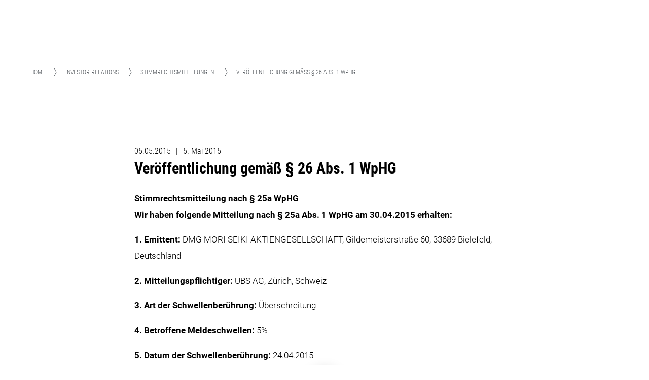

--- FILE ---
content_type: text/html;charset=UTF-8
request_url: https://de.dmgmori-ag.com/investor-relations/stimmrechtsmitteilungen/5-mai-2015-veroeffentlichung-gemaess-26-abs-1-wphg-336
body_size: 6778
content:
<!doctype html>
<html lang="de" class="no-js">
<head>
<link rel="preconnect" href="https://privacy-proxy.usercentrics.eu">
<link rel="preload" href="https://privacy-proxy.usercentrics.eu/latest/uc-block.bundle.js" as="script">
<script id="usercentrics-cmp" data-settings-id="fbRdlLdct" data-language="de" src="https://web.cmp.usercentrics.eu/ui/loader.js" async></script>
<script type="application/javascript" src="https://privacy-proxy.usercentrics.eu/latest/uc-block.bundle.js"></script>
<!-- Google Tag Manager -->
<script type="text/plain" data-usercentrics="Google Tag Manager" id="gtm-script" data-gtm-keys="GTM-NPMG8G">
var keys = document.getElementById("gtm-script").getAttribute("data-gtm-keys").split(",");
for (index=0; index < keys.length; index++) {
(function(w,d,s,l,i){w[l]=w[l]||[];w[l].push(
{'gtm.start': new Date().getTime(),event:'gtm.js'}
);var f=d.getElementsByTagName(s)[0],
j=d.createElement(s),dl=l!='dataLayer'?'&l='+l:'';j.async=true;j.src=
'https://www.googletagmanager.com/gtm.js?id='+i+dl;f.parentNode.insertBefore(j,f);
})(window,document,'script','dataLayer',keys[index]);
}
</script>
<!-- End Google Tag Manager -->
<meta charset="utf-8">
<meta name="viewport" content="width=device-width, initial-scale=1, maximum-scale=5, minimum-scale=1" />
<meta http-equiv="X-UA-Compatible" content="IE=edge,chrome=1, IE=11" />
<meta name="msapplication-tap-highlight" content="no" />
<meta http-equiv="Content-Type" content="text/html; charset=utf-8" />
<meta property="og:url" content="https://de.dmgmori-ag.com/investor-relations/stimmrechtsmitteilungen/5-mai-2015-veroeffentlichung-gemaess-26-abs-1-wphg-336" />
<meta property="og:type" content="website" />
<link rel="canonical" href="https://de.dmgmori-ag.com/investor-relations/stimmrechtsmitteilungen/5-mai-2015-veroeffentlichung-gemaess-26-abs-1-wphg-336"/>
<script type="application/ld+json">
{
"@context": "https://schema.org",
"@type": "BreadcrumbList",
"itemListElement": [
{
"@type": "ListItem",
"position": 1,
"name": "Investor Relations"
,
"item": "https://de.dmgmori-ag.com/investor-relations"
},
{
"@type": "ListItem",
"position": 2,
"name": "Stimmrechtsmitteilungen"
,
"item": "https://de.dmgmori-ag.com/investor-relations/stimmrechtsmitteilungen"
},
{
"@type": "ListItem",
"position": 3,
"name": "Veröffentlichung gemäß § 26 Abs. 1 WpHG"
}
]
}
</script>
<link rel="shortcut icon" href="/resource/blob/271134/ba6ae5e78382131be27552769e45280b/home-ag-de-favicon.ico"/>
<link rel="icon" href="/resource/blob/271134/ba6ae5e78382131be27552769e45280b/home-ag-de-favicon.ico"/>
<!-- og:title and description-->
<meta property="og:title" content="Veröffentlichung gemäß § 26 Abs. 1 WpHG"/>
<meta property="og:description" content="Veröffentlichung gemäß § 26 Abs. 1 WpHG "/>
<meta name="description" content="Veröffentlichung gemäß § 26 Abs. 1 WpHG "/>
<title>Veröffentlichung gemäß § 26 Abs. 1 WpHG</title>
<meta property="og:site_name" content="DMG MORI"/>
<script type="application/ld+json">
{
"@context": "https://schema.org",
"@type": "Organization",
"url": "https://de.dmgmori-ag.com/",
"logo": "https://de.dmgmori-ag.com/resource/blob/271646/a2d713ed53ad0cbe2ddb537a0bd580ee/logo-ag-icon.svg"
}
</script>
<script type="application/ld+json">
{
"@context": "https://schema.org",
"@type": "WebSite",
"name" : "DMG MORI",
"url": "https://de.dmgmori-ag.com/",
"potentialAction": {
"@type": "SearchAction",
"target": {
"@type": "EntryPoint",
"urlTemplate": "https://de.dmgmori-ag.com/suchergebnisse?q={search_term_string}"
},
"query-input": "required name=search_term_string"
}
}
</script>
<link rel="preload"
href="/resource/crblob/553186/c75c05fff8a861c11273ad6b2baa1423/roboto-condensed-l-ext-c-ext-300-woff2-data.woff2" as="font" type="font/woff2"
crossorigin
fetchpriority="high"
media="(prefers-reduced-data: no-preference)">
<link rel="preload"
href="/resource/crblob/553202/a21e161fb1f3172e574bb0c0aa14051d/roboto-condensed-l-ext-c-ext-regular-woff2-data.woff2" as="font" type="font/woff2"
crossorigin
fetchpriority="high"
media="(prefers-reduced-data: no-preference)">
<link rel="preload"
href="/resource/crblob/553194/e5c8d8b053106821693e7ed1b54f79e0/roboto-condensed-l-ext-c-ext-700-woff2-data.woff2" as="font" type="font/woff2"
crossorigin
fetchpriority="high"
media="(prefers-reduced-data: no-preference)">
<link rel="preload"
href="/resource/crblob/553210/38e257e2de1c18ce6b448477f4170a83/roboto-l-ext-c-ext-300-woff2-data.woff2" as="font" type="font/woff2"
crossorigin
fetchpriority="high"
media="(prefers-reduced-data: no-preference)">
<link rel="preload"
href="/resource/crblob/553226/5b54d7f8ad60edfc487d60dae906bd89/roboto-l-ext-c-ext-regular-woff2-data.woff2" as="font" type="font/woff2"
crossorigin
fetchpriority="high"
media="(prefers-reduced-data: no-preference)">
<link rel="preload"
href="/resource/crblob/553218/7021a1179c91a3a95ec9015c5acdbeca/roboto-l-ext-c-ext-700-woff2-data.woff2" as="font" type="font/woff2"
crossorigin
fetchpriority="high"
media="(prefers-reduced-data: no-preference)">
<link rel="preload"
href="/resource/crblob/553184/845db835f2f3e7d5da4564acba160fbe/roboto-condensed-l-ext-c-ext-300-woff-data.woff" as="font" type="font/woff"
crossorigin
fetchpriority="low"
media="(prefers-reduced-data: no-preference)">
<link rel="preload"
href="/resource/crblob/553200/95d505198bb20493da9a250b6699710b/roboto-condensed-l-ext-c-ext-regular-woff-data.woff" as="font" type="font/woff"
crossorigin
fetchpriority="low"
media="(prefers-reduced-data: no-preference)">
<link rel="preload"
href="/resource/crblob/553192/248374ab8a250e2a301f52cb332d18b6/roboto-condensed-l-ext-c-ext-700-woff-data.woff" as="font" type="font/woff"
crossorigin
fetchpriority="low"
media="(prefers-reduced-data: no-preference)">
<link rel="preload"
href="/resource/crblob/553208/dd8e89d535cd0b2c0d7928be43a3595c/roboto-l-ext-c-ext-300-woff-data.woff" as="font" type="font/woff"
crossorigin
fetchpriority="low"
media="(prefers-reduced-data: no-preference)">
<link rel="preload"
href="/resource/crblob/553224/87d57498e7635016805daf52913f285a/roboto-l-ext-c-ext-regular-woff-data.woff" as="font" type="font/woff"
crossorigin
fetchpriority="low"
media="(prefers-reduced-data: no-preference)">
<link rel="preload"
href="/resource/crblob/553216/3d5120a839aed2e0f574f93c42fd988d/roboto-l-ext-c-ext-700-woff-data.woff" as="font" type="font/woff"
crossorigin
fetchpriority="low"
media="(prefers-reduced-data: no-preference)">
<!-- CoreMedia 10 Script logic -->
<link rel="stylesheet" href="/resource/themes/dmg-ag/css/dmg-ag-553238-106.css" >
<script src="/resource/themes/dmg-ag/js/dmg-chunks-890260-48.js" ></script> </head>
<body
data-content-id="279408"
data-root-navigation-id="271134"
data-navigation-path="271134,271372,272000,279408"
data-base-url="/blueprint/servlet"
data-context-url=""
data-settings-ws-hash=83533828
data-settings-ws-url="/blueprint/servlet/settings/271134"
data-domainLanguageCode="de"
data-friendly-captcha-sitekey=""
data-navigation-ws-url="/blueprint/servlet/navigation/tree/271134"
data-navigation-ws-hash=-1386031034
data-messages-ws-url="/blueprint/servlet/messages/271134"
data-messages-ws-hash=434211772
data-list-ws-url="/blueprint/servlet/list/279408/279408"
data-list-sp-url="/blueprint/servlet/splist/279408"
data-ad-search-url="/blueprint/servlet/adsearch/279408"
data-list-photo-url="/blueprint/servlet/photo/"
data-form-ws-url="/blueprint/servlet/forms2/request/279408/279408"
data-form-cnc-ws-url="/blueprint/servlet/cncscout/proxy/request/279408/-"
data-page-type="press"
data-user-is-admin="false"
data-user-location-tax=""
data-user-division-tax=""
data-ucd="true"
data-domain-param=""
data-language-select_de="https://de.dmgmori-ag.com/investor-relations/stimmrechtsmitteilungen/5-mai-2015-veroeffentlichung-gemaess-26-abs-1-wphg-336"
data-theme="ag" >
<!-- Google Tag Manager (noscript) -->
<noscript><iframe src="https://www.googletagmanager.com/ns.html?id=GTM-NPMG8G"
height="0" width="0" style="display:none;visibility:hidden"></iframe></noscript>
<!-- End Google Tag Manager (noscript) -->
<div class="ci-page-wrapper">
<div class="js-main-nav"></div>
<div class="js-welcome-message"></div><div class="ci-content-wrapper ci-breadcrumb-wrapper">
<div class="js-ci-breadcrumb-blur"></div>
<div class="ci-breadcrumb">
<ul class="js-ci-breadcrumb-content">
<li>
<div data-text="Home">
<a id="" class="" href="/" target="_self" data-numeric-id="271134" data-tracking-id="" aria-label="">
Home </a>
</div>
</li>
<li>
<div data-text="Investor Relations">
<a id="" class="" href="/investor-relations" target="_self" data-numeric-id="271372" data-tracking-id="" aria-label="">
Investor Relations </a>
</div>
</li>
<li>
<div data-text="Stimmrechtsmitteilungen">
<a id="" class="" href="/investor-relations/stimmrechtsmitteilungen" target="_self" data-numeric-id="272000" data-tracking-id="" aria-label="">
Stimmrechtsmitteilungen </a>
</div>
</li>
<li>
<div data-text="Veröffentlichung gemäß § 26 Abs. 1 WpHG">
Veröffentlichung gemäß § 26 Abs. 1 WpHG </div>
</li>
</ul>
</div>
</div><article class="ci-content-wrapper js-article-content-wrapper">
<div class="ci-content-detail-header ci-content-detail-header-position-">
<script type="application/ld+json">
{
"@context": "https://schema.org",
"@type": "Article",
"headline": "Veröffentlichung gemäß § 26 Abs. 1 WpHG",
"image": [
],
"datePublished": "2015-05-05T23:00:00+02:00",
"author": [
{
"@type": "Organization",
"name": "DMG MORI",
"url": "https://de.dmgmori-ag.com/"
}
]
}
</script>
<div class="ci-press-taxonomies">
</div>
<div class="js-favorite-function ci-favorite-function"></div>
<div class="ci-font-h6">05.05.2015<span
class="ci-metaline-seperator">|</span>5. Mai 2015</div>
<h1 class=>Veröffentlichung gemäß § 26 Abs. 1 WpHG</h1>
</div>
<div >
<div class="ci-text-media ci-top" id="279180">
<div >
<div class="ci-text-media-wrapper ">
<p><u><strong>Stimmrechtsmitteilung nach § 25a WpHG</strong></u><br/><strong>Wir haben folgende Mitteilung nach § 25a Abs. 1 WpHG am 30.04.2015 erhalten:</strong></p><p><strong>1. Emittent: </strong>DMG MORI SEIKI AKTIENGESELLSCHAFT, Gildemeisterstraße 60, 33689 Bielefeld, Deutschland</p><p><strong>2. Mitteilungspflichtiger:</strong> UBS AG, Zürich, Schweiz</p><p><strong>3. Art der Schwellenberührung:</strong> Überschreitung</p><p><strong>4. Betroffene Meldeschwellen:</strong> 5%</p><p><strong>5. Datum der Schwellenberührung:</strong> 24.04.2015</p><p><strong>6. Mitteilungspflichtiger Stimmrechtsanteil:</strong> 5,25% (entspricht: 4.137.718 Stimmrechten) errechnet aus folgender Gesamtzahl der ausgegebenen Stimmrechte: 78.817.994</p><p><strong>7. Einzelheiten zum Stimmrechtsanteil:</strong><br/>Stimmrechtsanteil aufgrund von (Finanz-/sonstigen) Instrumenten nach § 25a WpHG: 0,73% (entspricht: 571.607 Stimmrechten von insgesamt 78.817.994 Stimmrechten)<br/>davon mittelbar gehalten: 0,00% (entspricht: 0 Stimmrechten)<br/>Stimmrechtsanteile nach § 25 Abs. 1 WpHG: 3,14% (entspricht: 2.474.570 Stimmrechten)<br/>davon mittelbar gehalten: 0,00% (entspricht: 0 Stimmrechten)<br/>Stimmrechtsanteile nach §§ 21, 22 WpHG: 1,38% (entspricht: 1.091.541 Stimmrechten von insgesamt 78.817.994 Stimmrechten)</p><p><strong>8. Einzelheiten zu den (Finanz-/sonstigen) Instrumentenn nach § 25a Abs. 1 WpHG:</strong><br/>Kette der kontrollierten Unternehmen:<br/>ISIN oder Bezeichnung des (Finanz-/sonstigen) Instruments:<br/>Equity swap mit Laufzeit bis 19.07.2017<br/>Equity swap mit Laufzeit bis 02.12.2016<br/>Equity swap mit Laufzeit bis 26.05.2015</p><p> </p><p><u><strong>Stimmrechtsmitteilung nach § 25a WpHG</strong></u><br/><strong>Wir haben folgende Mitteilung nach § 25a Abs. 1 WpHG am 30.04.2015 erhalten:</strong></p><p><strong>1. Emittent:</strong> DMG MORI SEIKI AKTIENGESELLSCHAFT, Gildemeisterstraße 60, 3689 Bielefeld, Deutschland</p><p><strong>2. Mitteilungspflichtiger: </strong>UBS Group AG, Zürich, Schweiz</p><p><strong>3. Art der Schwellenberührung: </strong>Überschreitung</p><p><strong>4. Betroffene Meldeschwellen: </strong>5%</p><p><strong>5. Datum der Schwellenberührung: </strong>24.04.2015</p><p><strong>6. Mitteilungspflichtiger Stimmrechtsanteil:</strong> 5,25% (entspricht: 4.137.718 Stimmrechten) errechnet aus folgender Gesamtzahl der ausgegebenen Stimmrechte: 78.817.994</p><p><strong>7. Einzelheiten zum Stimmrechtsanteil:</strong><br/>Stimmrechtsanteil aufgrund von (Finanz-/sonstigen) Instrumenten nach § 25a WpHG: 0,73% (entspricht: 571.607 Stimmrechten von insgesamt 78.817.994 Stimmrechten)<br/>davon mittelbar gehalten: 0,73% (entspricht: 571.607 Stimmrechten)<br/>Stimmrechtsanteile nach § 25 Abs. 1 WpHG: 3,14% (entspricht: 2.474.570 Stimmrechten)<br/>davon mittelbar gehalten: 3,14% (entspricht: 2.474.570 Stimmrechten)<br/>Stimmrechtsanteile nach §§ 21, 22 WpHG: 1,38% (entspricht: 1.091.541 Stimmrechten von insgesamt 78.817.994 Stimmrechten)</p><p><strong>8. Einzelheiten zu den (Finanz-/sonstigen) Instrumenten nach § 25a Abs. 1 WpHG:</strong><br/>Kette der kontrollierten Unternehmen: UBS AG, Zürich, Schweiz<br/>ISIN oder Bezeichnung des (Finanz-/sonstigen) Instruments:<br/>Equity swap mit Laufzeit bis 19.07.2017<br/>Equity swap mit Laufzeit bis 02.12.2016<br/>Equity swap mit Laufzeit bis 26.05.2015</p><p>DMG MORI SEIKI AKTIENGESELLSCHAFT <br/>Der Vorstand</p>
</div>
</div>
</div>
</div> </article>
<div class="js-back-to-top-button ci-back-to-top-button"></div>
<a class="js-sticky-bottom-bar-anchor" id="sticky-bottom-bar-anchor" href="#sticky-bottom-bar-anchor" aria-label="Anchor link for sticky bottom bar"></a>
<div class="js-sticky-bottom-bar" data-form-special-case="" data-form-preselect-topic="" data-contact-tab-disabled="true"></div><footer class="ci-footer" aria-label="Footer">
<div class="ci-content-wrapper">
<div class="ci-footer-container ci-footer-container-top">
<div class="ci-footer-social ci-footer-top-item">
<div class="ci-social-item-wrapper" >
<a id="" class="" href="https://www.linkedin.com/company/dmgmori" target="_blank" rel="noreferrer" data-numeric-id="271728" data-tracking-id="" aria-label="linkedin">
<i class="ci-icon-ic-linkedin"></i>
</a>
<a id="" class="" href="https://www.instagram.com/dmgmori/" target="_blank" rel="noreferrer" data-numeric-id="271720" data-tracking-id="" aria-label="instagram">
<i class="ci-icon-ic-instagram"></i>
</a>
<a id="" class="" href="https://tiktok.com/@dmgmori" target="_blank" rel="noreferrer" data-numeric-id="855540" data-tracking-id="" aria-label="tiktok">
<i class="ci-icon-ic-tiktok"></i>
</a>
<a id="" class="" href="https://www.facebook.com/dmgmori/" target="_blank" rel="noreferrer" data-numeric-id="271718" data-tracking-id="" aria-label="facebook">
<i class="ci-icon-ic-facebook"></i>
</a>
<a id="" class="" href="https://www.youtube.com/dmgmori?sub_confirmation=1" target="_blank" rel="noreferrer" data-numeric-id="271730" data-tracking-id="" aria-label="youtube">
<i class="ci-icon-ic-youtube"></i>
</a>
<a id="" class="" href="https://en.industryarena.com/dmgmori" target="_blank" rel="noreferrer" data-numeric-id="271726" data-tracking-id="" aria-label="industry-arena">
<i class="ci-icon-ic-industry-arena"></i>
</a>
</div>
</div>
</div>
<div class="ci-footer-container ci-footer-container-bottom">
<div class="ci-footer-bottom-navi ci-footer-bottom-item" >
<ul>
<li data-text="Impressum">
<div >
<a id="" class="" href="/impressum" target="_self" data-numeric-id="271706" data-tracking-id="" aria-label="">
Impressum </a>
</div>
</li>
<li data-text="Datenschutzhinweise">
<div >
<a id="" class="" href="/datenschutz" target="_self" data-numeric-id="271656" data-tracking-id="" aria-label="">
Datenschutzhinweise </a>
</div>
</li>
<li data-text="Cookie-Einstellungen">
<div >
<a id="" class="" href="#uc-show-second-layer" target="_self" data-numeric-id="435848" data-tracking-id="" aria-label="">
Cookie-Einstellungen </a>
</div>
</li>
<li data-text="Haftungsausschluss / Nutzungsbedingungen">
<div >
<a id="" class="" href="/haftungsausschluss" target="_self" data-numeric-id="271716" data-tracking-id="" aria-label="">
Haftungsausschluss / Nutzungsbedingungen </a>
</div>
</li>
<li data-text="Kontakt">
<div >
<a id="" class="" href="/kontakt" target="_self" data-numeric-id="271768" data-tracking-id="" aria-label="">
Kontakt </a>
</div>
</li>
<li data-text="Anlaufstelle für Menschenrechte und Umwelt">
<div >
<a id="" class="" href="/corporate-responsibility/anlaufstelle-fuer-menschenrechte" target="_self" data-numeric-id="729158" data-tracking-id="" aria-label="">
Anlaufstelle für Menschenrechte und Umwelt </a>
</div>
</li>
<li data-text="DMG MORI Produkt-Website">
<div >
<a id="" class="" href="https://www.dmgmori.com/?utm_source=referral&amp;utm_medium=dmgmori-ag&amp;utm_campaign=dmgmori_product&amp;utm_content=homepage" target="_blank" rel="noreferrer" data-numeric-id="367964" data-tracking-id="" aria-label="">
DMG MORI Produkt-Website </a>
</div>
</li>
<li data-text="DMG MORI Karriere-Website">
<div >
<a id="" class="" href="https://www.dmgmori-career.com/?utm_source=referral&amp;utm_medium=dmgmori-ag&amp;utm_campaign=dmgmori_career&amp;utm_content=homepage" target="_blank" rel="noreferrer" data-numeric-id="367962" data-tracking-id="" aria-label="">
DMG MORI Karriere-Website </a>
</div>
</li>
<li data-text="DMG MORI Event-Portal">
<div >
<a id="" class="" href="https://event.dmgmori.com/?utm_source=referral&amp;utm_medium=dmgmori-ag&amp;utm_campaign=dmgmori_event&amp;utm_content=homepage" target="_blank" rel="noreferrer" data-numeric-id="308472" data-tracking-id="" aria-label="">
DMG MORI Event-Portal </a>
</div>
</li>
<li data-text="DMG MORI Media-Website">
<div >
<a id="" class="" href="https://media.dmgmori.com//?utm_source=referral&amp;utm_medium=dmgmori-ag&amp;utm_campaign=dmgmori_media&amp;utm_content=homepage" target="_blank" rel="noreferrer" data-numeric-id="836442" data-tracking-id="" aria-label="">
DMG MORI Media-Website </a>
</div>
</li>
</ul>
</div> <div class="ci-footer-copyright ci-footer-bottom-item">Copyright © 2026 DMG MORI. All rights reserved.</div>
</div>
</div><!-- end l -->
</footer><!-- end c-footer -->
<div class="ci-footer-line-container ci-footer-line-container-desktop">
<div class="ci-footer-line">
<svg class="ci-footer-line-full-width">
<line x1="0" y1="0" x2="100%" y2="0"/>
<line class="ci-footer-line-2" x1="0" y1="6" x2="100%" y2="6"/>
</svg>
<svg class="ci-footer-right-lines">
<line x1="0" y1="0" x2="80" y2="0"/>
<line class="ci-footer-line-fading" x1="80" y1="0" x2="240" y2="-160"/>
<g class="ci-footer-right-lines-colored">
<line class="ci-footer-line-moving" x1="0" y1="6" x2="66" y2="6"/>
<line class="ci-footer-line-moving ci-footer-line-fading" x1="66" y1="6" x2="240" y2="-168"/>
</g>
</svg>
</div>
</div>
<div class="ci-footer-line-container ci-footer-line-container-mobile">
<div class="ci-footer-line">
<svg class="ci-footer-line-full-width">
<line x1="0" y1="0" x2="100%" y2="0"/>
<line class="ci-footer-line-2" x1="0" y1="6" x2="100%" y2="6"/>
</svg>
<svg class="ci-footer-right-lines">
<line x1="0" y1="0" x2="80" y2="0"/>
<line class="ci-footer-line-fading" x1="100" y1="-20" x2="80" y2="0"/>
<g class="ci-footer-right-lines-colored">
<line class="ci-footer-line-moving" x1="0" y1="6" x2="66" y2="6"/>
<line class="ci-footer-line-moving ci-footer-line-fading" x1="100" y1="-28" x2="66" y2="6"/>
</g>
</svg>
</div>
</div>
<div style="display: none" id="customer-service-contacts">
<div class="ci-contact-collection js-contact-collection swiper-container">
<div class="swiper-wrapper">
<div class="swiper-slide">
<div >
<article class="ci-text-media ci-left">
<div >
<div class="ci-text-media-wrapper">
<div class="ci-contact-collection-text-wrapper">
<p><strong>Info Desk:</strong><br/> </p><p>Tel.: +49 (0) 5205 74 0<br/>E-Mail: <a class="js-richtext-link ci-richtext-link" href="mailto:info@dmgmori.com">info@dmgmori.com</a></p><p><br/></p><p><br/></p> </div>
</div>
</div>
</article>
</div> </div>
<div class="swiper-slide">
<div >
<article class="ci-text-media ci-left">
<div >
<div class="ci-text-media-wrapper">
<div class="ci-contact-collection-text-wrapper">
<p><strong>Presse- / Investorenanfragen:</strong><br/>Katharina Contu</p><p>Tel.: +49 (0) 89 2488 359 21<br/>E-Mail: <a class="js-richtext-link ci-richtext-link" href="mailto:press@dmgmori.com">press@dmgmori.com</a></p> </div>
</div>
</div>
</article>
</div> </div>
</div>
<div class="swiper-button-prev ci-teaser-slider-button-prev" role="button" aria-label="Previous"></div>
<div class="swiper-button-next ci-teaser-slider-button-next" role="button" aria-label="Next"></div>
</div> </div>
<div style="display: none" class="js-popups-container">
</div>
<div class="ci-sticky-sidebar" id="sticky-sidebar">
<div class="ci-sticky-sidebar-item ci-btn-hover ci-btn-hover-sidebar">
<a id="" class="ci-sticky-sidebar-link" href="/investor-relations/finanzberichte" target="_self" data-numeric-id="271402" data-tracking-id="" aria-label="">
<span class="ci-sticky-sidebar-item-text">Finanzbericht</span>
</a>
<span class="ci-icon-ic-financing ci-sticky-sidebar-icon"></span>
</div>
<div class="ci-sticky-sidebar-item ci-btn-hover ci-btn-hover-sidebar">
<a id="" class="ci-sticky-sidebar-link" href="/investor-relations/finanzkalender" target="_self" data-numeric-id="271414" data-tracking-id="" aria-label="">
<span class="ci-sticky-sidebar-item-text">Finanzkalender</span>
</a>
<span class="ci-icon-ic-calendar-small ci-sticky-sidebar-icon"></span>
</div>
<div class="ci-sticky-sidebar-item ci-btn-hover ci-btn-hover-sidebar">
<a id="" class="ci-sticky-sidebar-link" href="/kontakt" target="_self" data-numeric-id="271768" data-tracking-id="" aria-label="">
<span class="ci-sticky-sidebar-item-text">Kontakt</span>
</a>
<span class="ci-icon-ic-contact ci-sticky-sidebar-icon"></span>
</div>
</div> </div>
<div class="js-body"></div>
<span id="scrollable"><span class="ci-icon-ic-arrow-down"></span></span>
<script src="/resource/themes/dmg-ag/js/commons-553232-4.js" ></script><script src="/resource/themes/dmg-ag/js/dmg-ag-553234-13.js" ></script>
</body>
</html>

--- FILE ---
content_type: text/javascript;charset=UTF-8
request_url: https://de.dmgmori-ag.com/resource/themes/dmg-ag/js/1860-937020-1.js
body_size: 294
content:
"use strict";(globalThis.webpackChunk_arvato_dmg_ag_theme=globalThis.webpackChunk_arvato_dmg_ag_theme||[]).push([[1860],{61860:(t,o,e)=>{e.r(o),e.d(o,{default:()=>a});var n=e(61420),s=e(89866),c=e(95888);function l(){const[t,o]=(0,n.useState)(!1),e=()=>{const t=window.scrollY;o(t>100)};return(0,n.useEffect)((()=>(window.addEventListener("scroll",e),()=>window.removeEventListener("scroll",e))),[]),(0,c.jsx)("button",{type:"button","aria-label":"Scroll back to top",className:"ci-scroll-to-top-button "+(t?"visible":""),onClick:()=>{window.scrollTo({top:0,behavior:"smooth"})}})}function a(){const t=document.querySelector(".js-back-to-top-button");t&&r(t)}const r=t=>{s.render((0,c.jsx)(l,{}),t)}}}]);
//# sourceMappingURL=1860.js.map


--- FILE ---
content_type: text/javascript;charset=UTF-8
request_url: https://de.dmgmori-ag.com/resource/themes/dmg-ag/js/6262-937052-1.js
body_size: 2414
content:
(globalThis.webpackChunk_arvato_dmg_ag_theme=globalThis.webpackChunk_arvato_dmg_ag_theme||[]).push([[6262],{14685:(e,t,n)=>{"use strict";n.d(t,{vt:()=>c});const r=e=>{let t;const n=new Set,r=(e,r)=>{const u="function"==typeof e?e(t):e;if(!Object.is(u,t)){const e=t;t=(null!=r?r:"object"!=typeof u)?u:Object.assign({},t,u),n.forEach((n=>n(t,e)))}},u=()=>t,o={setState:r,getState:u,subscribe:e=>(n.add(e),()=>n.delete(e)),destroy:()=>{console.warn("[DEPRECATED] The `destroy` method will be unsupported in a future version. Instead use unsubscribe function returned by subscribe. Everything will be garbage-collected if store is garbage-collected."),n.clear()}};return t=e(r,u,o),o},u=e=>e?r(e):r;var o=n(61420),i=n(20375);const{useSyncExternalStoreWithSelector:s}=i;const a=e=>{"function"!=typeof e&&console.warn("[DEPRECATED] Passing a vanilla store will be unsupported in a future version. Instead use `import { useStore } from 'zustand'`.");const t="function"==typeof e?u(e):e,n=(e,n)=>function(e,t=e.getState,n){const r=s(e.subscribe,e.getState,e.getServerState||e.getState,t,n);return(0,o.useDebugValue)(r),r}(t,e,n);return Object.assign(n,t),n},c=e=>e?a(e):a},20375:(e,t,n)=>{"use strict";e.exports=n(99395)},40928:(e,t,n)=>{"use strict";
/**
 * @license React
 * use-sync-external-store-shim.production.min.js
 *
 * Copyright (c) Facebook, Inc. and its affiliates.
 *
 * This source code is licensed under the MIT license found in the
 * LICENSE file in the root directory of this source tree.
 */var r=n(61420);var u="function"==typeof Object.is?Object.is:function(e,t){return e===t&&(0!==e||1/e==1/t)||e!=e&&t!=t},o=r.useState,i=r.useEffect,s=r.useLayoutEffect,a=r.useDebugValue;function c(e){var t=e.getSnapshot;e=e.value;try{var n=t();return!u(e,n)}catch(e){return!0}}var l="undefined"==typeof window||void 0===window.document||void 0===window.document.createElement?function(e,t){return t()}:function(e,t){var n=t(),r=o({inst:{value:n,getSnapshot:t}}),u=r[0].inst,l=r[1];return s((function(){u.value=n,u.getSnapshot=t,c(u)&&l({inst:u})}),[e,n,t]),i((function(){return c(u)&&l({inst:u}),e((function(){c(u)&&l({inst:u})}))}),[e]),a(n),n};t.useSyncExternalStore=void 0!==r.useSyncExternalStore?r.useSyncExternalStore:l},42743:(e,t,n)=>{"use strict";n.r(t),n.d(t,{default:()=>i});var r=n(71707),u=n(86763),o=n(10192);function i(){"common"===u.A.themeName&&r.A.initializeFetchWrapper((0,o.sU)())}(0,n(817).s8)(i)},57744:(e,t,n)=>{
/*!
 * Bez 1.0.11
 * http://github.com/rdallasgray/bez
 *
 * A plugin to convert CSS3 cubic-bezier co-ordinates to jQuery-compatible easing functions
 *
 * With thanks to Nikolay Nemshilov for clarification on the cubic-bezier maths
 * See http://st-on-it.blogspot.com/2011/05/calculating-cubic-bezier-function.html
 *
 * Copyright 2016 Robert Dallas Gray. All rights reserved.
 * Provided under the FreeBSD license: https://github.com/rdallasgray/bez/blob/master/LICENSE.txt
 */var r;(r=n(65729)).extend({bez:function(e,t){if(r.isArray(e)&&(e="bez_"+(t=e).join("_").replace(/\./g,"p")),"function"!=typeof r.easing[e]){var n=function(e,t){var n=[null,null],r=[null,null],u=[null,null],o=function(o,i){return u[i]=3*e[i],r[i]=3*(t[i]-e[i])-u[i],n[i]=1-u[i]-r[i],o*(u[i]+o*(r[i]+o*n[i]))},i=function(e){return u[0]+e*(2*r[0]+3*n[0]*e)},s=function(e){for(var t,n=e,r=0;++r<14&&(t=o(n,0)-e,!(Math.abs(t)<.001));)n-=t/i(n);return n};return function(e){return o(s(e),1)}};r.easing[e]=function(e,r,u,o,i){return o*n([t[0],t[1]],[t[2],t[3]])(r/i)+u}}return e}})},78761:(e,t,n)=>{"use strict";e.exports=n(40928)},99395:(e,t,n)=>{"use strict";
/**
 * @license React
 * use-sync-external-store-shim/with-selector.production.min.js
 *
 * Copyright (c) Facebook, Inc. and its affiliates.
 *
 * This source code is licensed under the MIT license found in the
 * LICENSE file in the root directory of this source tree.
 */var r=n(61420),u=n(78761);var o="function"==typeof Object.is?Object.is:function(e,t){return e===t&&(0!==e||1/e==1/t)||e!=e&&t!=t},i=u.useSyncExternalStore,s=r.useRef,a=r.useEffect,c=r.useMemo,l=r.useDebugValue;t.useSyncExternalStoreWithSelector=function(e,t,n,r,u){var f=s(null);if(null===f.current){var v={hasValue:!1,value:null};f.current=v}else v=f.current;f=c((function(){function e(e){if(!a){if(a=!0,i=e,e=r(e),void 0!==u&&v.hasValue){var t=v.value;if(u(t,e))return s=t}return s=e}if(t=s,o(i,e))return t;var n=r(e);return void 0!==u&&u(t,n)?t:(i=e,s=n)}var i,s,a=!1,c=void 0===n?null:n;return[function(){return e(t())},null===c?void 0:function(){return e(c())}]}),[t,n,r,u]);var d=i(e,f[0],f[1]);return a((function(){v.hasValue=!0,v.value=d}),[d]),l(d),d}}}]);
//# sourceMappingURL=6262.js.map


--- FILE ---
content_type: text/javascript;charset=UTF-8
request_url: https://de.dmgmori-ag.com/resource/themes/dmg-ag/js/dmg-ag-553234-13.js
body_size: 479
content:
(globalThis.webpackChunk_arvato_dmg_ag_theme=globalThis.webpackChunk_arvato_dmg_ag_theme||[]).push([[4922],{33249:()=>{},71627:(e,o,a)=>{a.p=""},84952:(e,o,a)=>{"use strict";a(71627);const n=e=>{e&&(console.log(`init ${e} theme`),window.__DMG_VERSION_INFO={theme:e,tags:"cm12/2025.8.1",commit:"aeac5bf7"},a(87816)(`./${e}`))};console.log("Theme: dmg-ag"),n("ag")},87816:(e,o,a)=>{var n={"./ag":[67336,4062,5452,7110,7336],"./ag.js":[67336,4062,5452,7110,7336],"./common":[89861,4062,5452,7110,9861],"./common.js":[89861,4062,5452,7110,9861],"./hr":[62650,4062,5452,7110,2650],"./hr.js":[62650,4062,5452,7110,2650],"./intranet":[51003,4062,5452,7110,1003],"./intranet.js":[51003,4062,5452,7110,1003],"./login":[16681,7715,6681],"./login.js":[16681,7715,6681]};function t(e){if(!a.o(n,e))return Promise.resolve().then((()=>{var o=new Error("Cannot find module '"+e+"'");throw o.code="MODULE_NOT_FOUND",o}));var o=n[e],t=o[0];return Promise.all(o.slice(1).map(a.e)).then((()=>a(t)))}t.keys=()=>Object.keys(n),t.id=87816,e.exports=t}},e=>{var o=o=>e(e.s=o);o(83876),o(33249),o(84952)}]);
//# sourceMappingURL=dmg-ag.js.map


--- FILE ---
content_type: text/javascript;charset=UTF-8
request_url: https://de.dmgmori-ag.com/resource/themes/dmg-ag/js/131-937198-1.js
body_size: 40695
content:
(globalThis.webpackChunk_arvato_dmg_ag_theme=globalThis.webpackChunk_arvato_dmg_ag_theme||[]).push([[131],{2208:e=>{
/*
 *          __        ___
 *    _____/ /___  __/ (_)____
 *   / ___/ __/ / / / / / ___/
 *  (__  ) /_/ /_/ / / (__  )
 * /____/\__/\__, /_/_/____/
 *          /____/
 *
 * light - weight css preprocessor @licence MIT
 */
e.exports=function e(t){"use strict";var r=/^\0+/g,n=/[\0\r\f]/g,o=/: */g,i=/zoo|gra/,a=/([,: ])(transform)/g,c=/,+\s*(?![^(]*[)])/g,u=/ +\s*(?![^(]*[)])/g,s=/ *[\0] */g,l=/,\r+?/g,f=/([\t\r\n ])*\f?&/g,p=/:global\(((?:[^\(\)\[\]]*|\[.*\]|\([^\(\)]*\))*)\)/g,h=/\W+/g,d=/@(k\w+)\s*(\S*)\s*/,y=/::(place)/g,b=/:(read-only)/g,v=/\s+(?=[{\];=:>])/g,m=/([[}=:>])\s+/g,g=/(\{[^{]+?);(?=\})/g,j=/\s{2,}/g,O=/([^\(])(:+) */g,w=/[svh]\w+-[tblr]{2}/,_=/\(\s*(.*)\s*\)/g,S=/([\s\S]*?);/g,A=/-self|flex-/g,k=/[^]*?(:[rp][el]a[\w-]+)[^]*/,C=/stretch|:\s*\w+\-(?:conte|avail)/,x=/([^-])(image-set\()/,T="-webkit-",P="-moz-",M="-ms-",I=59,E=125,F=123,R=40,N=41,D=91,L=93,$=10,z=13,U=9,W=64,B=32,H=38,V=45,q=95,G=42,Y=44,K=58,X=39,J=34,Z=47,Q=62,ee=43,te=126,re=0,ne=12,oe=11,ie=107,ae=109,ce=115,ue=112,se=111,le=105,fe=99,pe=100,he=112,de=1,ye=1,be=0,ve=1,me=1,ge=1,je=0,Oe=0,we=0,_e=[],Se=[],Ae=0,ke=null,Ce=-2,xe=-1,Te=0,Pe=1,Me=2,Ie=3,Ee=0,Fe=1,Re="",Ne="",De="";function Le(e,t,o,i,a){for(var c,u,s=0,l=0,f=0,p=0,h=0,v=0,m=0,g=0,j=0,O=0,w=0,S=0,A=0,k=0,C=0,x=0,q=0,ge=0,je=0,Se=o.length,ke=Se-1,Ce="",xe="",ze="",He="",Ye="",Ke="";C<Se;){if(m=o.charCodeAt(C),C===ke&&l+p+f+s!==0&&(0!==l&&(m=l===Z?$:Z),p=f=s=0,Se++,ke++),l+p+f+s===0){if(C===ke&&(x>0&&(xe=xe.replace(n,"")),xe.trim().length>0)){switch(m){case B:case U:case I:case z:case $:break;default:xe+=o.charAt(C)}m=I}if(1===q)switch(m){case F:case E:case I:case J:case X:case R:case N:case Y:q=0;case U:case z:case $:case B:break;default:for(q=0,je=C,h=m,C--,m=I;je<Se;)switch(o.charCodeAt(je++)){case $:case z:case I:++C,m=h,je=Se;break;case K:x>0&&(++C,m=h);case F:je=Se}}switch(m){case F:for(h=(xe=xe.trim()).charCodeAt(0),w=1,je=++C;C<Se;){switch(m=o.charCodeAt(C)){case F:w++;break;case E:w--;break;case Z:switch(v=o.charCodeAt(C+1)){case G:case Z:C=Ge(v,C,ke,o)}break;case D:m++;case R:m++;case J:case X:for(;C++<ke&&o.charCodeAt(C)!==m;);}if(0===w)break;C++}if(ze=o.substring(je,C),h===re&&(h=(xe=xe.replace(r,"").trim()).charCodeAt(0)),h===W){switch(x>0&&(xe=xe.replace(n,"")),v=xe.charCodeAt(1)){case pe:case ae:case ce:case V:c=t;break;default:c=_e}if(je=(ze=Le(t,c,ze,v,a+1)).length,we>0&&0===je&&(je=xe.length),Ae>0&&(c=$e(_e,xe,ge),u=qe(Ie,ze,c,t,ye,de,je,v,a,i),xe=c.join(""),void 0!==u&&0===(je=(ze=u.trim()).length)&&(v=0,ze="")),je>0)switch(v){case ce:xe=xe.replace(_,Be);case pe:case ae:case V:ze=xe+"{"+ze+"}";break;case ie:ze=(xe=xe.replace(d,"$1 $2"+(Fe>0?Re:"")))+"{"+ze+"}",ze=1===me||2===me&&We("@"+ze,3)?"@"+T+ze+"@"+ze:"@"+ze;break;default:ze=xe+ze,i===he&&(He+=ze,ze="")}else ze=""}else ze=Le(t,$e(t,xe,ge),ze,i,a+1);Ye+=ze,S=0,q=0,k=0,x=0,ge=0,A=0,xe="",ze="",m=o.charCodeAt(++C);break;case E:case I:if((je=(xe=(x>0?xe.replace(n,""):xe).trim()).length)>1)switch(0===k&&((h=xe.charCodeAt(0))===V||h>96&&h<123)&&(je=(xe=xe.replace(" ",":")).length),Ae>0&&void 0!==(u=qe(Pe,xe,t,e,ye,de,He.length,i,a,i))&&0===(je=(xe=u.trim()).length)&&(xe="\0\0"),h=xe.charCodeAt(0),v=xe.charCodeAt(1),h){case re:break;case W:if(v===le||v===fe){Ke+=xe+o.charAt(C);break}default:if(xe.charCodeAt(je-1)===K)break;He+=Ue(xe,h,v,xe.charCodeAt(2))}S=0,q=0,k=0,x=0,ge=0,xe="",m=o.charCodeAt(++C)}}switch(m){case z:case $:if(l+p+f+s+Oe===0)switch(O){case N:case X:case J:case W:case te:case Q:case G:case ee:case Z:case V:case K:case Y:case I:case F:case E:break;default:k>0&&(q=1)}l===Z?l=0:ve+S===0&&i!==ie&&xe.length>0&&(x=1,xe+="\0"),Ae*Ee>0&&qe(Te,xe,t,e,ye,de,He.length,i,a,i),de=1,ye++;break;case I:case E:if(l+p+f+s===0){de++;break}default:switch(de++,Ce=o.charAt(C),m){case U:case B:if(p+s+l===0)switch(g){case Y:case K:case U:case B:Ce="";break;default:m!==B&&(Ce=" ")}break;case re:Ce="\\0";break;case ne:Ce="\\f";break;case oe:Ce="\\v";break;case H:p+l+s===0&&ve>0&&(ge=1,x=1,Ce="\f"+Ce);break;case 108:if(p+l+s+be===0&&k>0)switch(C-k){case 2:g===ue&&o.charCodeAt(C-3)===K&&(be=g);case 8:j===se&&(be=j)}break;case K:p+l+s===0&&(k=C);break;case Y:l+f+p+s===0&&(x=1,Ce+="\r");break;case J:case X:0===l&&(p=p===m?0:0===p?m:p);break;case D:p+l+f===0&&s++;break;case L:p+l+f===0&&s--;break;case N:p+l+s===0&&f--;break;case R:p+l+s===0&&(0===S&&(2*g+3*j==533||(w=0,S=1)),f++);break;case W:l+f+p+s+k+A===0&&(A=1);break;case G:case Z:if(p+s+f>0)break;switch(l){case 0:switch(2*m+3*o.charCodeAt(C+1)){case 235:l=Z;break;case 220:je=C,l=G}break;case G:m===Z&&g===G&&je+2!==C&&(33===o.charCodeAt(je+2)&&(He+=o.substring(je,C+1)),Ce="",l=0)}}if(0===l){if(ve+p+s+A===0&&i!==ie&&m!==I)switch(m){case Y:case te:case Q:case ee:case N:case R:if(0===S){switch(g){case U:case B:case $:case z:Ce+="\0";break;default:Ce="\0"+Ce+(m===Y?"":"\0")}x=1}else switch(m){case R:k+7===C&&108===g&&(k=0),S=++w;break;case N:0==(S=--w)&&(x=1,Ce+="\0")}break;case U:case B:switch(g){case re:case F:case E:case I:case Y:case ne:case U:case B:case $:case z:break;default:0===S&&(x=1,Ce+="\0")}}xe+=Ce,m!==B&&m!==U&&(O=m)}}j=g,g=m,C++}if(je=He.length,we>0&&0===je&&0===Ye.length&&0===t[0].length==0&&(i!==ae||1===t.length&&(ve>0?Ne:De)===t[0])&&(je=t.join(",").length+2),je>0){if(c=0===ve&&i!==ie?Ve(t):t,Ae>0&&void 0!==(u=qe(Me,He,c,e,ye,de,je,i,a,i))&&0===(He=u).length)return Ke+He+Ye;if(He=c.join(",")+"{"+He+"}",me*be!=0){switch(2!==me||We(He,2)||(be=0),be){case se:He=He.replace(b,":"+P+"$1")+He;break;case ue:He=He.replace(y,"::"+T+"input-$1")+He.replace(y,"::"+P+"$1")+He.replace(y,":"+M+"input-$1")+He}be=0}}return Ke+He+Ye}function $e(e,t,r){var n=t.trim().split(l),o=n,i=n.length,a=e.length;switch(a){case 0:case 1:for(var c=0,u=0===a?"":e[0]+" ";c<i;++c)o[c]=ze(u,o[c],r,a).trim();break;default:c=0;var s=0;for(o=[];c<i;++c)for(var f=0;f<a;++f)o[s++]=ze(e[f]+" ",n[c],r,a).trim()}return o}function ze(e,t,r,n){var o=t,i=o.charCodeAt(0);switch(i<33&&(i=(o=o.trim()).charCodeAt(0)),i){case H:switch(ve+n){case 0:case 1:if(0===e.trim().length)break;default:return o.replace(f,"$1"+e.trim())}break;case K:if(103!==o.charCodeAt(1))return e.trim()+o.replace(f,"$1"+e.trim());if(ge>0&&ve>0)return o.replace(p,"$1").replace(f,"$1"+De);default:if(r*ve>0&&o.indexOf("\f")>0)return o.replace(f,(e.charCodeAt(0)===K?"":"$1")+e.trim())}return e+o}function Ue(e,t,r,n){var c,u=0,s=e+";",l=2*t+3*r+4*n;if(944===l)return He(s);if(0===me||2===me&&!We(s,1))return s;switch(l){case 1015:return 97===s.charCodeAt(10)?T+s+s:s;case 951:return 116===s.charCodeAt(3)?T+s+s:s;case 963:return 110===s.charCodeAt(5)?T+s+s:s;case 1009:if(100!==s.charCodeAt(4))break;case 969:case 942:return T+s+s;case 978:return T+s+P+s+s;case 1019:case 983:return T+s+P+s+M+s+s;case 883:return s.charCodeAt(8)===V?T+s+s:s.indexOf("image-set(",11)>0?s.replace(x,"$1"+T+"$2")+s:s;case 932:if(s.charCodeAt(4)===V)switch(s.charCodeAt(5)){case 103:return T+"box-"+s.replace("-grow","")+T+s+M+s.replace("grow","positive")+s;case 115:return T+s+M+s.replace("shrink","negative")+s;case 98:return T+s+M+s.replace("basis","preferred-size")+s}return T+s+M+s+s;case 964:return T+s+M+"flex-"+s+s;case 1023:if(99!==s.charCodeAt(8))break;return c=s.substring(s.indexOf(":",15)).replace("flex-","").replace("space-between","justify"),T+"box-pack"+c+T+s+M+"flex-pack"+c+s;case 1005:return i.test(s)?s.replace(o,":"+T)+s.replace(o,":"+P)+s:s;case 1e3:switch(u=(c=s.substring(13).trim()).indexOf("-")+1,c.charCodeAt(0)+c.charCodeAt(u)){case 226:c=s.replace(w,"tb");break;case 232:c=s.replace(w,"tb-rl");break;case 220:c=s.replace(w,"lr");break;default:return s}return T+s+M+c+s;case 1017:if(-1===s.indexOf("sticky",9))return s;case 975:switch(u=(s=e).length-10,l=(c=(33===s.charCodeAt(u)?s.substring(0,u):s).substring(e.indexOf(":",7)+1).trim()).charCodeAt(0)+(0|c.charCodeAt(7))){case 203:if(c.charCodeAt(8)<111)break;case 115:s=s.replace(c,T+c)+";"+s;break;case 207:case 102:s=s.replace(c,T+(l>102?"inline-":"")+"box")+";"+s.replace(c,T+c)+";"+s.replace(c,M+c+"box")+";"+s}return s+";";case 938:if(s.charCodeAt(5)===V)switch(s.charCodeAt(6)){case 105:return c=s.replace("-items",""),T+s+T+"box-"+c+M+"flex-"+c+s;case 115:return T+s+M+"flex-item-"+s.replace(A,"")+s;default:return T+s+M+"flex-line-pack"+s.replace("align-content","").replace(A,"")+s}break;case 973:case 989:if(s.charCodeAt(3)!==V||122===s.charCodeAt(4))break;case 931:case 953:if(!0===C.test(e))return 115===(c=e.substring(e.indexOf(":")+1)).charCodeAt(0)?Ue(e.replace("stretch","fill-available"),t,r,n).replace(":fill-available",":stretch"):s.replace(c,T+c)+s.replace(c,P+c.replace("fill-",""))+s;break;case 962:if(s=T+s+(102===s.charCodeAt(5)?M+s:"")+s,r+n===211&&105===s.charCodeAt(13)&&s.indexOf("transform",10)>0)return s.substring(0,s.indexOf(";",27)+1).replace(a,"$1"+T+"$2")+s}return s}function We(e,t){var r=e.indexOf(1===t?":":"{"),n=e.substring(0,3!==t?r:10),o=e.substring(r+1,e.length-1);return ke(2!==t?n:n.replace(k,"$1"),o,t)}function Be(e,t){var r=Ue(t,t.charCodeAt(0),t.charCodeAt(1),t.charCodeAt(2));return r!==t+";"?r.replace(S," or ($1)").substring(4):"("+t+")"}function He(e){var t=e.length,r=e.indexOf(":",9)+1,n=e.substring(0,r).trim(),o=e.substring(r,t-1).trim();switch(e.charCodeAt(9)*Fe){case 0:break;case V:if(110!==e.charCodeAt(10))break;default:var i=o.split((o="",c)),a=0;for(r=0,t=i.length;a<t;r=0,++a){for(var s=i[a],l=s.split(u);s=l[r];){var f=s.charCodeAt(0);if(1===Fe&&(f>W&&f<90||f>96&&f<123||f===q||f===V&&s.charCodeAt(1)!==V)&&isNaN(parseFloat(s))+(-1!==s.indexOf("("))===1)switch(s){case"infinite":case"alternate":case"backwards":case"running":case"normal":case"forwards":case"both":case"none":case"linear":case"ease":case"ease-in":case"ease-out":case"ease-in-out":case"paused":case"reverse":case"alternate-reverse":case"inherit":case"initial":case"unset":case"step-start":case"step-end":break;default:s+=Re}l[r++]=s}o+=(0===a?"":",")+l.join(" ")}}return o=n+o+";",1===me||2===me&&We(o,1)?T+o+o:o}function Ve(e){for(var t,r,o=0,i=e.length,a=Array(i);o<i;++o){for(var c=e[o].split(s),u="",l=0,f=0,p=0,h=0,d=c.length;l<d;++l)if(!(0===(f=(r=c[l]).length)&&d>1)){if(p=u.charCodeAt(u.length-1),h=r.charCodeAt(0),t="",0!==l)switch(p){case G:case te:case Q:case ee:case B:case R:break;default:t=" "}switch(h){case H:r=t+Ne;case te:case Q:case ee:case B:case N:case R:break;case D:r=t+r+Ne;break;case K:switch(2*r.charCodeAt(1)+3*r.charCodeAt(2)){case 530:if(ge>0){r=t+r.substring(8,f-1);break}default:(l<1||c[l-1].length<1)&&(r=t+Ne+r)}break;case Y:t="";default:r=f>1&&r.indexOf(":")>0?t+r.replace(O,"$1"+Ne+"$2"):t+r+Ne}u+=r}a[o]=u.replace(n,"").trim()}return a}function qe(e,t,r,n,o,i,a,c,u,s){for(var l,f=0,p=t;f<Ae;++f)switch(l=Se[f].call(Je,e,p,r,n,o,i,a,c,u,s)){case void 0:case!1:case!0:case null:break;default:p=l}if(p!==t)return p}function Ge(e,t,r,n){for(var o=t+1;o<r;++o)switch(n.charCodeAt(o)){case Z:if(e===G&&n.charCodeAt(o-1)===G&&t+2!==o)return o+1;break;case $:if(e===Z)return o+1}return o}function Ye(e){return e.replace(n,"").replace(v,"").replace(m,"$1").replace(g,"$1").replace(j," ")}function Ke(e){switch(e){case void 0:case null:Ae=Se.length=0;break;default:if("function"==typeof e)Se[Ae++]=e;else if("object"==typeof e)for(var t=0,r=e.length;t<r;++t)Ke(e[t]);else Ee=0|!!e}return Ke}function Xe(e){for(var t in e){var r=e[t];switch(t){case"keyframe":Fe=0|r;break;case"global":ge=0|r;break;case"cascade":ve=0|r;break;case"compress":je=0|r;break;case"semicolon":Oe=0|r;break;case"preserve":we=0|r;break;case"prefix":ke=null,r?"function"!=typeof r?me=1:(me=2,ke=r):me=0}}return Xe}function Je(t,r){if(void 0!==this&&this.constructor===Je)return e(t);var n=t,o=n.charCodeAt(0);o<33&&(o=(n=n.trim()).charCodeAt(0)),Fe>0&&(Re=n.replace(h,o===D?"":"-")),o=1,1===ve?De=n:Ne=n;var i,a=[De];Ae>0&&void 0!==(i=qe(xe,r,a,a,ye,de,0,0,0,0))&&"string"==typeof i&&(r=i);var c=Le(_e,a,r,0,0);return Ae>0&&void 0!==(i=qe(Ce,c,a,a,ye,de,c.length,0,0,0))&&"string"!=typeof(c=i)&&(o=0),Re="",De="",Ne="",be=0,ye=1,de=1,je*o==0?c:Ye(c)}return Je.use=Ke,Je.set=Xe,void 0!==t&&Xe(t),Je}(null)},4649:e=>{var t=Math.floor(16777215*Math.random()),r=i.index=parseInt(16777215*Math.random(),10),n=("undefined"==typeof process||"number"!=typeof process.pid?Math.floor(1e5*Math.random()):process.pid)%65535,o=function(e){return!(null==e||!e.constructor||"function"!=typeof e.constructor.isBuffer||!e.constructor.isBuffer(e))};function i(e){if(!(this instanceof i))return new i(e);if(e&&(e instanceof i||"ObjectID"===e._bsontype))return e;var t;if(o(e)||Array.isArray(e)&&12===e.length)t=Array.prototype.slice.call(e);else if("string"==typeof e){if(12!==e.length&&!i.isValid(e))throw new Error("Argument passed in must be a single String of 12 bytes or a string of 24 hex characters");t=u(e)}else/number|undefined/.test(typeof e)&&(t=u(a(e)));Object.defineProperty(this,"id",{enumerable:!0,get:function(){return String.fromCharCode.apply(this,t)}}),Object.defineProperty(this,"str",{get:function(){return t.map(c.bind(this,2)).join("")}})}function a(e){return"number"!=typeof e&&(e=Date.now()/1e3),c(8,e=parseInt(e,10)%4294967295)+c(6,t)+c(4,n)+c(6,r=(r+1)%16777215)}function c(e,t){return(t=t.toString(16)).length===e?t:"00000000".substring(t.length,e)+t}function u(e){var t=0,r=[];if(24===e.length)for(;t<24;r.push(parseInt(e[t]+e[t+1],16)),t+=2);else if(12===e.length)for(;t<12;r.push(e.charCodeAt(t)),t++);return r}e.exports=i,i.generate=a,i.default=i,i.createFromTime=function(e){return new i(c(8,e=parseInt(e,10)%4294967295)+"0000000000000000")},i.createFromHexString=function(e){if(!i.isValid(e))throw new Error("Invalid ObjectID hex string");return new i(e)},i.isValid=function(e){return!(!e||"string"!=typeof e&&("object"!=typeof e||Array.isArray(e)||"function"!=typeof e.toString))&&/^[0-9A-F]{24}$/i.test(e.toString())},i.setMachineID=function(e){var r;if("string"==typeof e){if(r=parseInt(e,16),isNaN(r)){e=("000000"+e).substr(-7,6),r="";for(var n=0;n<6;n++)r+=e.charCodeAt(n)}}else/number|undefined/.test(typeof e)&&(r=0|e);t=16777215&r},i.getMachineID=function(){return t},i.prototype={_bsontype:"ObjectID",constructor:i,toHexString:function(){return this.str},equals:function(e){return!!e&&this.str===e.toString()},getTimestamp:function(){return new Date(1e3*parseInt(this.str.substr(0,8),16))}};var s=Symbol&&Symbol.for("nodejs.util.inspect.custom")||"inspect";i.prototype[s]=function(){return"ObjectID("+this+")"},i.prototype.toJSON=i.prototype.toHexString,i.prototype.toString=i.prototype.toHexString},5566:e=>{e.exports=function(){"use strict";return function(e){var t="/*|*/",r=t+"}";function n(t){if(t)try{e(t+"}")}catch(e){}}return function(o,i,a,c,u,s,l,f,p,h){switch(o){case 1:if(0===p&&64===i.charCodeAt(0))return e(i+";"),"";break;case 2:if(0===f)return i+t;break;case 3:switch(f){case 102:case 112:return e(a[0]+i),"";default:return i+(0===h?t:"")}case-2:i.split(r).forEach(n)}}}}()},17020:(e,t,r)=>{"use strict";e.exports=r(35360)},18865:(e,t,r)=>{"use strict";r.r(t),r.d(t,{ServerStyleSheet:()=>de,StyleSheetManager:()=>he,ThemeProvider:()=>Pe,__DO_NOT_USE_OR_YOU_WILL_BE_HAUNTED_BY_SPOOKY_GHOSTS:()=>Ue,consolidateStreamedStyles:()=>R,css:()=>U,default:()=>Ye,injectGlobal:()=>qe,isStyledComponent:()=>F,keyframes:()=>Ve,withTheme:()=>ze});var n=r(63712),o=r.n(n),i=r(61420),a=r(2208),c=r.n(a),u=r(5566),s=r.n(u),l=r(5821),f=r.n(l),p=r(25042),h=r.n(p),d=r(17020);e=r.hmd(e);var y="function"==typeof Symbol&&"symbol"==typeof Symbol.iterator?function(e){return typeof e}:function(e){return e&&"function"==typeof Symbol&&e.constructor===Symbol&&e!==Symbol.prototype?"symbol":typeof e},b=function(e,t){if(!(e instanceof t))throw new TypeError("Cannot call a class as a function")},v=function(){function e(e,t){for(var r=0;r<t.length;r++){var n=t[r];n.enumerable=n.enumerable||!1,n.configurable=!0,"value"in n&&(n.writable=!0),Object.defineProperty(e,n.key,n)}}return function(t,r,n){return r&&e(t.prototype,r),n&&e(t,n),t}}(),m=Object.assign||function(e){for(var t=1;t<arguments.length;t++){var r=arguments[t];for(var n in r)Object.prototype.hasOwnProperty.call(r,n)&&(e[n]=r[n])}return e},g=function(e,t){if("function"!=typeof t&&null!==t)throw new TypeError("Super expression must either be null or a function, not "+typeof t);e.prototype=Object.create(t&&t.prototype,{constructor:{value:e,enumerable:!1,writable:!0,configurable:!0}}),t&&(Object.setPrototypeOf?Object.setPrototypeOf(e,t):e.__proto__=t)},j=function(e,t){var r={};for(var n in e)t.indexOf(n)>=0||Object.prototype.hasOwnProperty.call(e,n)&&(r[n]=e[n]);return r},O=function(e,t){if(!e)throw new ReferenceError("this hasn't been initialised - super() hasn't been called");return!t||"object"!=typeof t&&"function"!=typeof t?e:t},w=function(e){return"object"===(void 0===e?"undefined":y(e))&&e.constructor===Object};var _=function(e){function t(r){b(this,t);for(var n=arguments.length,o=Array(n>1?n-1:0),i=1;i<n;i++)o[i-1]=arguments[i];var a=O(this,e.call(this,"An error occurred. See https://github.com/styled-components/styled-components/blob/master/src/utils/errors.md#"+r+" for more information. "+(o?"Additional arguments: "+o.join(", "):"")));return O(a)}return g(t,e),t}(Error),S=function e(t,r){var n=Object.keys(t).filter((function(e){var r=t[e];return null!=r&&!1!==r&&""!==r})).map((function(r){return w(t[r])?e(t[r],r):o()(r)+": "+t[r]+";"})).join(" ");return r?r+" {\n  "+n+"\n}":n},A=function e(t,r){return t.reduce((function(t,n){if(null==n||!1===n||""===n)return t;if(Array.isArray(n))return t.push.apply(t,e(n,r)),t;if(n.hasOwnProperty("styledComponentId"))return t.push("."+n.styledComponentId),t;if("function"==typeof n){if(r){var o=n(r);if(i.isValidElement(o)){var a=n.displayName||n.name;throw new _(11,a)}t.push.apply(t,e([o],r))}else t.push(n);return t}return t.push(w(n)?S(n):n.toString()),t}),[])},k=/^\s*\/\/.*$/gm,C=new(c())({global:!1,cascade:!0,keyframe:!1,prefix:!1,compress:!1,semicolon:!0}),x=new(c())({global:!1,cascade:!0,keyframe:!1,prefix:!0,compress:!1,semicolon:!1}),T=[],P=function(e){if(-2===e){var t=T;return T=[],t}},M=s()((function(e){T.push(e)}));x.use([M,P]),C.use([M,P]);var I=function(e,t,r){var n=e.join("").replace(k,"");return x(r||!t?"":t,t&&r?r+" "+t+" { "+n+" }":n)},E=function(e){return C("",e)};function F(e){return"function"==typeof e&&"string"==typeof e.styledComponentId}function R(){0}var N=function(e){return String.fromCharCode(e+(e>25?39:97))},D=function(e){var t="",r=void 0;for(r=e;r>52;r=Math.floor(r/52))t=N(r%52)+t;return N(r%52)+t},L=function(e,t){for(var r=[e[0]],n=0,o=t.length;n<o;n+=1)r.push(t[n],e[n+1]);return r},$=Object.freeze([]),z=Object.freeze({}),U=function(e){for(var t=arguments.length,r=Array(t>1?t-1:0),n=1;n<t;n++)r[n-1]=arguments[n];return"function"==typeof e||w(e)?A(L($,[e].concat(r))):A(L(e,r))},W="undefined"!=typeof process&&process.env.SC_ATTR||"data-styled-components",B="__styled-components-stylesheet__",H="undefined"!=typeof window&&"HTMLElement"in window,V=/^[^\S\n]*?\/\* sc-component-id:\s*(\S+)\s+\*\//gm,q=function(e){var t=""+(e||""),r=[];return t.replace(V,(function(e,t,n){return r.push({componentId:t,matchIndex:n}),e})),r.map((function(e,n){var o=e.componentId,i=e.matchIndex,a=r[n+1];return{componentId:o,cssFromDOM:a?t.slice(i,a.matchIndex):t.slice(i)}}))},G=function(){return r.nc},Y=function(e,t,r){r&&((e[t]||(e[t]=Object.create(null)))[r]=!0)},K=function(e,t){e[t]=Object.create(null)},X=function(e){return function(t,r){return void 0!==e[t]&&e[t][r]}},J=function(e){var t="";for(var r in e)t+=Object.keys(e[r]).join(" ")+" ";return t.trim()},Z=function(e){if(e.sheet)return e.sheet;for(var t=document.styleSheets.length,r=0;r<t;r+=1){var n=document.styleSheets[r];if(n.ownerNode===e)return n}throw new _(10)},Q=function(e,t,r){if(!t)return!1;var n=e.cssRules.length;try{e.insertRule(t,r<=n?r:n)}catch(e){return!1}return!0},ee=function(e){return"\n/* sc-component-id: "+e+" */\n"},te=function(e,t){for(var r=0,n=0;n<=t;n+=1)r+=e[n];return r},re=function(e,t){return function(r){var n=G();return"<style "+[n&&'nonce="'+n+'"',W+'="'+J(t)+'"',r].filter(Boolean).join(" ")+">"+e()+"</style>"}},ne=function(e,t){return function(){var r,n=((r={})[W]=J(t),r),o=G();return o&&(n.nonce=o),i.createElement("style",m({},n,{dangerouslySetInnerHTML:{__html:e()}}))}},oe=function(e){return function(){return Object.keys(e)}},ie=function e(t,r){var n=void 0===t?Object.create(null):t,o=void 0===r?Object.create(null):r,i=function(e){var t=o[e];return void 0!==t?t:o[e]=[""]},a=function(){var e="";for(var t in o){var r=o[t][0];r&&(e+=ee(t)+r)}return e},c={clone:function(){var t=function(e){var t=Object.create(null);for(var r in e)t[r]=m({},e[r]);return t}(n),r=Object.create(null);for(var i in o)r[i]=[o[i][0]];return e(t,r)},css:a,getIds:oe(o),hasNameForId:X(n),insertMarker:i,insertRules:function(e,t,r){i(e)[0]+=t.join(" "),Y(n,e,r)},removeRules:function(e){var t=o[e];void 0!==t&&(t[0]="",K(n,e))},sealed:!1,styleTag:null,toElement:ne(a,n),toHTML:re(a,n)};return c},ae=function(e,t,r,n,o){if(H&&!r){var i=function(e,t,r){var n=document.createElement("style");n.setAttribute(W,"");var o=G();if(o&&n.setAttribute("nonce",o),n.appendChild(document.createTextNode("")),e&&!t)e.appendChild(n);else{if(!t||!e||!t.parentNode)throw new _(6);t.parentNode.insertBefore(n,r?t:t.nextSibling)}return n}(e,t,n);return function(e,t){var r=Object.create(null),n=Object.create(null),o=[],i=void 0!==t,a=!1,c=function(e){var t=n[e];return void 0!==t?t:(n[e]=o.length,o.push(0),K(r,e),n[e])},u=function(){var t=Z(e).cssRules,r="";for(var i in n){r+=ee(i);for(var a=n[i],c=te(o,a),u=c-o[a];u<c;u+=1){var s=t[u];void 0!==s&&(r+=s.cssText)}}return r};return{clone:function(){throw new _(5)},css:u,getIds:oe(n),hasNameForId:X(r),insertMarker:c,insertRules:function(n,u,s){for(var l=c(n),f=Z(e),p=te(o,l),h=0,d=[],y=u.length,b=0;b<y;b+=1){var v=u[b],m=i;m&&-1!==v.indexOf("@import")?d.push(v):Q(f,v,p+h)&&(m=!1,h+=1)}i&&d.length>0&&(a=!0,t().insertRules(n+"-import",d)),o[l]+=h,Y(r,n,s)},removeRules:function(c){var u=n[c];if(void 0!==u){var s=o[u];!function(e,t,r){for(var n=t-r,o=t;o>n;o-=1)e.deleteRule(o)}(Z(e),te(o,u),s),o[u]=0,K(r,c),i&&a&&t().removeRules(c+"-import")}},sealed:!1,styleTag:e,toElement:ne(u,r),toHTML:re(u,r)}}(i,o)}return ie()},ce=/\s+/,ue=void 0;ue=H?1e3:-1;var se,le=0,fe=void 0,pe=function(){function e(){var t=this,r=arguments.length>0&&void 0!==arguments[0]?arguments[0]:H?document.head:null,n=arguments.length>1&&void 0!==arguments[1]&&arguments[1];b(this,e),this.getImportRuleTag=function(){var e=t.importRuleTag;if(void 0!==e)return e;var r=t.tags[0];return t.importRuleTag=ae(t.target,r?r.styleTag:null,t.forceServer,!0)},le+=1,this.id=le,this.forceServer=n,this.target=n?null:r,this.tagMap={},this.deferred={},this.rehydratedNames={},this.ignoreRehydratedNames={},this.tags=[],this.capacity=1,this.clones=[]}return e.prototype.rehydrate=function(){if(!H||this.forceServer)return this;var e=[],t=[],r=!1,n=document.querySelectorAll("style["+W+"]"),o=n.length;if(0===o)return this;for(var i=0;i<o;i+=1){var a=n[i];r||(r=!!a.getAttribute("data-styled-streamed"));for(var c=(a.getAttribute(W)||"").trim().split(ce),u=c.length,s=0;s<u;s+=1){var l=c[s];this.rehydratedNames[l]=!0}t.push.apply(t,q(a.textContent)),e.push(a)}var f=t.length;if(0===f)return this;var p=function(e,t,r,n){var o,i,a=(o=function(){for(var n=0,o=r.length;n<o;n+=1){var i=r[n],a=i.componentId,c=i.cssFromDOM,u=E(c);e.insertRules(a,u)}for(var s=0,l=t.length;s<l;s+=1){var f=t[s];f.parentNode&&f.parentNode.removeChild(f)}},i=!1,function(){i||(i=!0,o())});return n&&a(),m({},e,{insertMarker:function(t){return a(),e.insertMarker(t)},insertRules:function(t,r,n){return a(),e.insertRules(t,r,n)}})}(this.makeTag(null),e,t,r);this.capacity=Math.max(1,ue-f),this.tags.push(p);for(var h=0;h<f;h+=1)this.tagMap[t[h].componentId]=p;return this},e.reset=function(){fe=new e(void 0,arguments.length>0&&void 0!==arguments[0]&&arguments[0]).rehydrate()},e.prototype.clone=function(){var t=new e(this.target,this.forceServer);return this.clones.push(t),t.tags=this.tags.map((function(e){for(var r=e.getIds(),n=e.clone(),o=0;o<r.length;o+=1)t.tagMap[r[o]]=n;return n})),t.rehydratedNames=m({},this.rehydratedNames),t.deferred=m({},this.deferred),t},e.prototype.sealAllTags=function(){this.capacity=1,this.tags.forEach((function(e){e.sealed=!0}))},e.prototype.makeTag=function(e){var t=e?e.styleTag:null;return ae(this.target,t,this.forceServer,!1,this.getImportRuleTag)},e.prototype.getTagForId=function(e){var t=this.tagMap[e];if(void 0!==t&&!t.sealed)return t;var r=this.tags[this.tags.length-1];return this.capacity-=1,0===this.capacity&&(this.capacity=ue,r=this.makeTag(r),this.tags.push(r)),this.tagMap[e]=r},e.prototype.hasId=function(e){return void 0!==this.tagMap[e]},e.prototype.hasNameForId=function(e,t){if(void 0===this.ignoreRehydratedNames[e]&&this.rehydratedNames[t])return!0;var r=this.tagMap[e];return void 0!==r&&r.hasNameForId(e,t)},e.prototype.deferredInject=function(e,t){if(void 0===this.tagMap[e]){for(var r=this.clones,n=0;n<r.length;n+=1)r[n].deferredInject(e,t);this.getTagForId(e).insertMarker(e),this.deferred[e]=t}},e.prototype.inject=function(e,t,r){for(var n=this.clones,o=0;o<n.length;o+=1)n[o].inject(e,t,r);var i=this.getTagForId(e);if(void 0!==this.deferred[e]){var a=this.deferred[e].concat(t);i.insertRules(e,a,r),this.deferred[e]=void 0}else i.insertRules(e,t,r)},e.prototype.remove=function(e){var t=this.tagMap[e];if(void 0!==t){for(var r=this.clones,n=0;n<r.length;n+=1)r[n].remove(e);t.removeRules(e),this.ignoreRehydratedNames[e]=!0,this.deferred[e]=void 0}},e.prototype.toHTML=function(){return this.tags.map((function(e){return e.toHTML()})).join("")},e.prototype.toReactElements=function(){var e=this.id;return this.tags.map((function(t,r){var n="sc-"+e+"-"+r;return(0,i.cloneElement)(t.toElement(),{key:n})}))},v(e,null,[{key:"master",get:function(){return fe||(fe=(new e).rehydrate())}},{key:"instance",get:function(){return e.master}}]),e}(),he=function(e){function t(){return b(this,t),O(this,e.apply(this,arguments))}return g(t,e),t.prototype.getChildContext=function(){var e;return(e={})[B]=this.sheetInstance,e},t.prototype.componentWillMount=function(){if(this.props.sheet)this.sheetInstance=this.props.sheet;else{if(!this.props.target)throw new _(4);this.sheetInstance=new pe(this.props.target)}},t.prototype.render=function(){return i.Children.only(this.props.children)},t}(i.Component);he.childContextTypes=((se={})[B]=f().oneOfType([f().instanceOf(pe),f().instanceOf(de)]).isRequired,se);var de=function(){function e(){b(this,e),this.masterSheet=pe.master,this.instance=this.masterSheet.clone(),this.closed=!1}return e.prototype.complete=function(){if(!this.closed){var e=this.masterSheet.clones.indexOf(this.instance);this.masterSheet.clones.splice(e,1),this.closed=!0}},e.prototype.collectStyles=function(e){if(this.closed)throw new _(2);return i.createElement(he,{sheet:this.instance},e)},e.prototype.getStyleTags=function(){return this.complete(),this.instance.toHTML()},e.prototype.getStyleElement=function(){return this.complete(),this.instance.toReactElements()},e.prototype.interleaveWithNodeStream=function(e){throw new _(3)},e}(),ye=function(e,t,r){var n=r&&e.theme===r.theme;return e.theme&&!n?e.theme:t},be=/[[\].#*$><+~=|^:(),"'`-]+/g,ve=/(^-|-$)/g;function me(e){return e.replace(be,"-").replace(ve,"")}function ge(e){return e.displayName||e.name||"Component"}function je(e){return"string"==typeof e}var Oe=/^((?:s(?:uppressContentEditableWarn|croll|pac)|(?:shape|image|text)Render|(?:letter|word)Spac|vHang|hang)ing|(?:on(?:AnimationIteration|C(?:o(?:mposition(?:Update|Start|End)|ntextMenu|py)|anPlayThrough|anPlay|hange|lick|ut)|(?:Animation|Touch|Load|Drag)Start|(?:(?:Duration|Volume|Rate)Chang|(?:MouseLea|(?:Touch|Mouse)Mo|DragLea)v|Paus)e|Loaded(?:Metad|D)ata|(?:(?:T(?:ransition|ouch)|Animation)E|Suspe)nd|DoubleClick|(?:TouchCanc|Whe)el|Lo(?:stPointer|ad)|TimeUpdate|(?:Mouse(?:Ent|Ov)e|Drag(?:Ent|Ov)e|Erro)r|GotPointer|MouseDown|(?:E(?:n(?:crypt|d)|mpti)|S(?:tall|eek))ed|KeyPress|(?:MouseOu|DragExi|S(?:elec|ubmi)|Rese|Inpu)t|P(?:rogress|laying)|DragEnd|Key(?:Down|Up)|(?:MouseU|Dro)p|(?:Wait|Seek)ing|Scroll|Focus|Paste|Abort|Drag|Play|Blur)Captur|alignmentBaselin|(?:limitingConeAng|xlink(?:(?:Arcr|R)o|Tit)|s(?:urfaceSca|ty|ca)|unselectab|baseProfi|fontSty|(?:focus|dragg)ab|multip|profi|tit)l|d(?:ominantBaselin|efaultValu)|onPointerLeav|a(?:uto(?:Capitaliz|Revers|Sav)|dditiv)|(?:(?:formNoValid|xlinkActu|noValid|accumul|rot)a|autoComple|decelera)t|(?:(?:attribute|item)T|datat)yp|onPointerMov|(?:attribute|glyph)Nam|playsInlin|(?:writing|input|edge)Mod|(?:formE|e)ncTyp|(?:amplitu|mo)d|(?:xlinkTy|itemSco|keyTy|slo)p|(?:xmlSpa|non)c|fillRul|(?:dateTi|na)m|r(?:esourc|ol)|xmlBas|wmod)e|(?:glyphOrientationHorizont|loc)al|(?:externalResourcesRequir|select|revers|mut)ed|c(?:o(?:lorInterpolationFilter|ord)s|o(?:lor(?:Interpolation)?|nt(?:rols|ent))|(?:ontentS(?:cript|tyle)Typ|o(?:ntentEditab|lorProfi)l|l(?:assNam|ipRul)|a(?:lcMod|ptur)|it)e|olorRendering|l(?:ipPathUnits|assID)|(?:ontrolsLis|apHeigh)t|h(?:eckedLink|a(?:llenge|rSet)|ildren|ecked)|ell(?:Spac|Padd)ing|o(?:ntextMenu|ls)|(?:rossOrigi|olSpa)n|l(?:ip(?:Path)?|ass)|ursor|[xy])|glyphOrientationVertical|d(?:angerouslySetInnerHTML|efaultChecked|ownload|isabled|isplay|[xy])|(?:s(?:trikethroughThickn|eaml)es|(?:und|ov)erlineThicknes|r(?:equiredExtension|adiu)|(?:requiredFeatur|tableValu|stitchTil|numOctav|filterR)e|key(?:(?:Splin|Tim)e|Param)|auto[Ff]ocu|header|bia)s|(?:(?:st(?:rikethroughPosi|dDevia)|(?:und|ov)erlinePosi|(?:textDecor|elev)a|orienta)tio|(?:strokeLinejo|orig)i|on(?:PointerDow|FocusI)|formActio|zoomAndPa|directio|(?:vers|act)io|rowSpa|begi|ico)n|o(?:n(?:AnimationIteration|C(?:o(?:mposition(?:Update|Start|End)|ntextMenu|py)|anPlayThrough|anPlay|hange|lick|ut)|(?:(?:Duration|Volume|Rate)Chang|(?:MouseLea|(?:Touch|Mouse)Mo|DragLea)v|Paus)e|Loaded(?:Metad|D)ata|(?:Animation|Touch|Load|Drag)Start|(?:(?:T(?:ransition|ouch)|Animation)E|Suspe)nd|DoubleClick|(?:TouchCanc|Whe)el|(?:Mouse(?:Ent|Ov)e|Drag(?:Ent|Ov)e|Erro)r|TimeUpdate|(?:E(?:n(?:crypt|d)|mpti)|S(?:tall|eek))ed|MouseDown|P(?:rogress|laying)|(?:MouseOu|DragExi|S(?:elec|ubmi)|Rese|Inpu)t|KeyPress|DragEnd|Key(?:Down|Up)|(?:Wait|Seek)ing|(?:MouseU|Dro)p|Scroll|Paste|Focus|Abort|Drag|Play|Load|Blur)|rient)|p(?:reserveAspectRatio|ointsAt[X-Z]|anose1)|(?:(?:allowPaymentReque|(?:fontSize|length)Adju|manife)s|strokeMiterlimi|(?:(?:specularE|e)xpon|renderingInt|asc)en|(?:specularConsta|repeatCou|fontVaria)n|d(?:iffuseConsta|esce)n|baselineShif|vectorEffec|onPointerOu|(?:(?:mar(?:ker|gin)|x)H|accentH|fontW)eigh|markerStar|a(?:utoCorrec|bou)|onFocusOu|intercep|restar|forma|inlis|heigh|lis)t|(?:patternContent|ma(?:sk(?:Content)?|rker)|primitive|gradient|pattern|filter)Units|(?:(?:allowTranspar|baseFrequ)enc|re(?:ferrerPolic|adOnl)|(?:(?:st(?:roke|op)O|floodO|fillO|o)pac|integr|secur)it|visibilit|fontFamil|accessKe|propert|summar)y|(?:gradientT|patternT|t)ransform|(?:(?:st(?:rokeDasho|artO)|o)ffs|acceptChars|formTarg|viewTarg|srcS)et|(?:[xy]ChannelSelect|lightingCol|textAnch|floodCol|stopCol|operat|htmlF)or|(?:(?:enableBackgrou|markerE)n|s(?:p(?:readMetho|ee)|ee)|formMetho|(?:markerM|onInval)i|preloa|metho|kin)d|k(?:ernel(?:UnitLength|Matrix)|[1-4])|strokeDasharray|(?:onPointerCanc|lab)el|(?:allowFullScre|hidd)en|a(?:l(?:lowUserMedia|phabetic|t)|rabicForm|sync)|systemLanguage|(?:(?:o(?:nPointer(?:Ent|Ov)|rd)|allowReord|placehold|frameBord|paintOrd|post)e|repeatDu|d(?:efe|u))r|(?:pointerEve|keyPoi)nts|preserveAlpha|(?:strokeLineca|onPointerU|itemPro|useMa|wra|loo)p|v(?:Mathematical|ert(?:Origin[XY]|AdvY)|alues|ocab)|unicodeRange|h(?:oriz(?:Origin|Adv)X|ttpEquiv)|(?:vI|i)deographic|mathematical|u(?:nicodeBidi|[12])|(?:fontStretc|hig)h|vAlphabetic|(?:(?:mar(?:ker|gin)W|strokeW)id|azimu)th|(?:xmlnsXl|valueL)ink|mediaGroup|spellCheck|(?:text|m(?:in|ax))Length|(?:unitsPerE|optimu|fro)m|r(?:adioGroup|e(?:sults|f[XY]|l)|ows|[xy])|pathLength|(?:xlinkHr|glyphR)ef|innerHTML|xlinkShow|f(?:o(?:ntSize|rm?)|il(?:ter|l))|(?:tabInde|(?:sand|b)bo|viewBo)x|autoPlay|r(?:e(?:quired|sult|f))?|(?:(?:href|xml|src)La|kerni)ng|o(?:verflow|pen)|i(?:temRef|n2|s)|p(?:attern|oints)|unicode|d(?:efault|ata|ir)?|divisor|t(?:arget[XY]|o)|(?:stri|la)ng|(?:width|size)s|prefix|typeof|srcDoc|s(?:coped|te(?:m[hv]|p)|pan)|s(?:t(?:roke|art)|hape|cope|rc)|a(?:ccept|llow|s)|itemID|t(?:arget|ype)|m(?:edia|a(?:sk|x)|in)|value|width|x(?:mlns)?|size|href|k(?:ey)?|end|low|by|x[12]|y[12]|g[12]|i[dn]|f[xy]|[yz])$/,we=RegExp.prototype.test.bind(new RegExp("^(x|data|aria)-[:A-Z_a-z\\u00C0-\\u00D6\\u00D8-\\u00F6\\u00F8-\\u02FF\\u0370-\\u037D\\u037F-\\u1FFF\\u200C-\\u200D\\u2070-\\u218F\\u2C00-\\u2FEF\\u3001-\\uD7FF\\uF900-\\uFDCF\\uFDF0-\\uFFFD\\-.0-9\\u00B7\\u0300-\\u036F\\u203F-\\u2040]*$"));var _e,Se,Ae="__styled-components__",ke=Ae+"next__",Ce=f().shape({getTheme:f().func,subscribe:f().func,unsubscribe:f().func}),xe=((_e={})[Ae]=f().func,_e[ke]=Ce,_e);var Te,Pe=function(e){function t(){b(this,t);var r=O(this,e.call(this));return r.unsubscribeToOuterId=-1,r.getTheme=r.getTheme.bind(r),r}return g(t,e),t.prototype.componentWillMount=function(){var e,t,r,n,o=this,i=this.context[ke];void 0!==i&&(this.unsubscribeToOuterId=i.subscribe((function(e){o.outerTheme=e,void 0!==o.broadcast&&o.publish(o.props.theme)}))),this.broadcast=(e=this.getTheme(),t={},r=0,n=e,{publish:function(e){for(var r in n=e,t){var o=t[r];void 0!==o&&o(n)}},subscribe:function(e){var o=r;return t[o]=e,r+=1,e(n),o},unsubscribe:function(e){t[e]=void 0}})},t.prototype.getChildContext=function(){var e,t=this;return m({},this.context,((e={})[ke]={getTheme:this.getTheme,subscribe:this.broadcast.subscribe,unsubscribe:this.broadcast.unsubscribe},e[Ae]=function(e){var r=t.broadcast.subscribe(e);return function(){return t.broadcast.unsubscribe(r)}},e))},t.prototype.componentWillReceiveProps=function(e){this.props.theme!==e.theme&&this.publish(e.theme)},t.prototype.componentWillUnmount=function(){-1!==this.unsubscribeToOuterId&&this.context[ke].unsubscribe(this.unsubscribeToOuterId)},t.prototype.getTheme=function(e){var t=e||this.props.theme;if("function"==typeof t)return t(this.outerTheme);if(null===t||Array.isArray(t)||"object"!==(void 0===t?"undefined":y(t)))throw new _(8);return m({},this.outerTheme,t)},t.prototype.publish=function(e){this.broadcast.publish(this.getTheme(e))},t.prototype.render=function(){return this.props.children?i.Children.only(this.props.children):null},t}(i.Component);Pe.childContextTypes=xe,Pe.contextTypes=((Se={})[ke]=Ce,Se);var Me={},Ie=m({},xe,((Te={})[B]=f().oneOfType([f().instanceOf(pe),f().instanceOf(de)]),Te)),Ee={};var Fe=function(e){function t(){var r,n;b(this,t);for(var o=arguments.length,i=Array(o),a=0;a<o;a++)i[a]=arguments[a];return r=n=O(this,e.call.apply(e,[this].concat(i))),n.attrs={},n.state={theme:null,generatedClassName:""},n.unsubscribeId=-1,O(n,r)}return g(t,e),t.prototype.unsubscribeFromContext=function(){-1!==this.unsubscribeId&&this.context[ke].unsubscribe(this.unsubscribeId)},t.prototype.buildExecutionContext=function(e,t){var r=this.constructor.attrs,n=m({},t,{theme:e});return void 0===r?n:(this.attrs=Object.keys(r).reduce((function(e,t){var o=r[t];return e[t]="function"!=typeof o||function(e,t){for(var r=e;r;)if((r=Object.getPrototypeOf(r))&&r===t)return!0;return!1}(o,i.Component)?o:o(n),e}),{}),m({},n,this.attrs))},t.prototype.generateAndInjectStyles=function(e,t){var r=this.constructor,n=r.attrs,o=r.componentStyle,i=(r.warnTooManyClasses,this.context[B]||pe.master);if(o.isStatic&&void 0===n)return o.generateAndInjectStyles(Me,i);var a=this.buildExecutionContext(e,t);return o.generateAndInjectStyles(a,i)},t.prototype.componentWillMount=function(){var e=this,t=this.constructor.componentStyle,r=this.context[ke];if(t.isStatic){var n=this.generateAndInjectStyles(Me,this.props);this.setState({generatedClassName:n})}else if(void 0!==r){var o=r.subscribe;this.unsubscribeId=o((function(t){var r=ye(e.props,t,e.constructor.defaultProps),n=e.generateAndInjectStyles(r,e.props);e.setState({theme:r,generatedClassName:n})}))}else{var i=this.props.theme||z,a=this.generateAndInjectStyles(i,this.props);this.setState({theme:i,generatedClassName:a})}},t.prototype.componentWillReceiveProps=function(e){var t=this;this.constructor.componentStyle.isStatic||this.setState((function(r){var n=ye(e,r.theme,t.constructor.defaultProps);return{theme:n,generatedClassName:t.generateAndInjectStyles(n,e)}}))},t.prototype.componentWillUnmount=function(){this.unsubscribeFromContext()},t.prototype.render=function(){var e=this.props.innerRef,t=this.state.generatedClassName,r=this.constructor,n=r.styledComponentId,o=r.target,a=je(o),c=[this.props.className,n,this.attrs.className,t].filter(Boolean).join(" "),u=m({},this.attrs,{className:c});F(o)?u.innerRef=e:u.ref=e;var s,l=u,f=void 0;for(f in this.props)"innerRef"===f||"className"===f||a&&(s=f,!Oe.test(s)&&!we(s.toLowerCase()))||(l[f]="style"===f&&f in this.attrs?m({},this.attrs[f],this.props[f]):this.props[f]);return(0,i.createElement)(o,l)},t}(i.Component);function Re(e){for(var t,r=0|e.length,n=0|r,o=0;r>=4;)t=1540483477*(65535&(t=255&e.charCodeAt(o)|(255&e.charCodeAt(++o))<<8|(255&e.charCodeAt(++o))<<16|(255&e.charCodeAt(++o))<<24))+((1540483477*(t>>>16)&65535)<<16),n=1540483477*(65535&n)+((1540483477*(n>>>16)&65535)<<16)^(t=1540483477*(65535&(t^=t>>>24))+((1540483477*(t>>>16)&65535)<<16)),r-=4,++o;switch(r){case 3:n^=(255&e.charCodeAt(o+2))<<16;case 2:n^=(255&e.charCodeAt(o+1))<<8;case 1:n=1540483477*(65535&(n^=255&e.charCodeAt(o)))+((1540483477*(n>>>16)&65535)<<16)}return n=1540483477*(65535&(n^=n>>>13))+((1540483477*(n>>>16)&65535)<<16),(n^=n>>>15)>>>0}var Ne=H,De=function e(t,r){for(var n=0,o=t.length;n<o;n+=1){var i=t[n];if(Array.isArray(i)&&!e(i))return!1;if("function"==typeof i&&!F(i))return!1}if(void 0!==r)for(var a in r)if("function"==typeof r[a])return!1;return!0},Le=e.hot&&0,$e=["a","abbr","address","area","article","aside","audio","b","base","bdi","bdo","big","blockquote","body","br","button","canvas","caption","cite","code","col","colgroup","data","datalist","dd","del","details","dfn","dialog","div","dl","dt","em","embed","fieldset","figcaption","figure","footer","form","h1","h2","h3","h4","h5","h6","head","header","hgroup","hr","html","i","iframe","img","input","ins","kbd","keygen","label","legend","li","link","main","map","mark","marquee","menu","menuitem","meta","meter","nav","noscript","object","ol","optgroup","option","output","p","param","picture","pre","progress","q","rp","rt","ruby","s","samp","script","section","select","small","source","span","strong","style","sub","summary","sup","table","tbody","td","textarea","tfoot","th","thead","time","title","tr","track","u","ul","var","video","wbr","circle","clipPath","defs","ellipse","foreignObject","g","image","line","linearGradient","mask","path","pattern","polygon","polyline","radialGradient","rect","stop","svg","text","tspan"],ze=function(e){var t="function"==typeof e&&!(e.prototype&&"isReactComponent"in e.prototype),r=F(e)||t,n=function(t){function n(){var e,r;b(this,n);for(var o=arguments.length,i=Array(o),a=0;a<o;a++)i[a]=arguments[a];return e=r=O(this,t.call.apply(t,[this].concat(i))),r.state=z,r.unsubscribeId=-1,O(r,e)}return g(n,t),n.prototype.componentWillMount=function(){var e=this,t=this.constructor.defaultProps,r=this.context[ke],n=ye(this.props,void 0,t);if(void 0===r&&void 0!==n)this.setState({theme:n});else{var o=r.subscribe;this.unsubscribeId=o((function(r){var n=ye(e.props,r,t);e.setState({theme:n})}))}},n.prototype.componentWillReceiveProps=function(e){var t=this.constructor.defaultProps;this.setState((function(r){return{theme:ye(e,r.theme,t)}}))},n.prototype.componentWillUnmount=function(){-1!==this.unsubscribeId&&this.context[ke].unsubscribe(this.unsubscribeId)},n.prototype.render=function(){var t=m({theme:this.state.theme},this.props);return r||(t.ref=t.innerRef,delete t.innerRef),i.createElement(e,t)},n}(i.Component);return n.contextTypes=xe,n.displayName="WithTheme("+ge(e)+")",n.styledComponentId="withTheme",h()(n,e)},Ue={StyleSheet:pe};var We=function(e,t,r){var n=function(t){return e(Re(t))};return function(){function e(t,r,n){if(b(this,e),this.rules=t,this.isStatic=!Le&&De(t,r),this.componentId=n,!pe.master.hasId(n)){var o=[];pe.master.deferredInject(n,o)}}return e.prototype.generateAndInjectStyles=function(e,o){var i=this.isStatic,a=this.componentId,c=this.lastClassName;if(Ne&&i&&void 0!==c&&o.hasNameForId(a,c))return c;var u=t(this.rules,e),s=n(this.componentId+u.join(""));return o.hasNameForId(a,s)||o.inject(this.componentId,r(u,"."+s),s),this.lastClassName=s,s},e.generateName=function(e){return n(e)},e}()}(D,A,I),Be=function(e){return function t(r,n){var o=arguments.length>2&&void 0!==arguments[2]?arguments[2]:z;if(!(0,d.isValidElementType)(n))throw new _(1,String(n));var i=function(){return r(n,o,e.apply(void 0,arguments))};return i.withConfig=function(e){return t(r,n,m({},o,e))},i.attrs=function(e){return t(r,n,m({},o,{attrs:m({},o.attrs||z,e)}))},i}}(U),He=function(e,t){return function r(n,o,i){var a=o.isClass,c=void 0===a?!je(n):a,u=o.displayName,s=void 0===u?function(e){return je(e)?"styled."+e:"Styled("+ge(e)+")"}(n):u,l=o.componentId,f=void 0===l?function(e,t,r){var n="string"!=typeof t?"sc":me(t),o=(Ee[n]||0)+1;Ee[n]=o;var i=n+"-"+e.generateName(n+o);return void 0!==r?r+"-"+i:i}(e,o.displayName,o.parentComponentId):l,p=o.ParentComponent,d=void 0===p?Fe:p,y=o.rules,w=o.attrs,_=o.displayName&&o.componentId?me(o.displayName)+"-"+o.componentId:o.componentId||f,S=new e(void 0===y?i:y.concat(i),w,_),A=function(e){function a(){return b(this,a),O(this,e.apply(this,arguments))}return g(a,e),a.withComponent=function(e){var t=o.componentId,n=j(o,["componentId"]),c=t&&t+"-"+(je(e)?e:me(ge(e))),u=m({},n,{componentId:c,ParentComponent:a});return r(e,u,i)},v(a,null,[{key:"extend",get:function(){var e=o.rules,c=o.componentId,u=j(o,["rules","componentId"]),s=void 0===e?i:e.concat(i),l=m({},u,{rules:s,parentComponentId:c,ParentComponent:a});return t(r,n,l)}}]),a}(d);return A.attrs=w,A.componentStyle=S,A.contextTypes=Ie,A.displayName=s,A.styledComponentId=_,A.target=n,c&&h()(A,n,{attrs:!0,componentStyle:!0,displayName:!0,extend:!0,styledComponentId:!0,target:!0,warnTooManyClasses:!0,withComponent:!0}),A}}(We,Be),Ve=function(e,t,r){return function(){var n=pe.master,o=r.apply(void 0,arguments),i=e(Re(JSON.stringify(o).replace(/\s|\\n/g,""))),a="sc-keyframes-"+i;return n.hasNameForId(a,i)||n.inject(a,t(o,i,"@keyframes"),i),i}}(D,I,U),qe=function(e,t){return function(){var r=pe.master,n=t.apply(void 0,arguments),o="sc-global-"+Re(JSON.stringify(n));r.hasId(o)||r.inject(o,e(n))}}(I,U),Ge=function(e,t){var r=function(r){return t(e,r)};return $e.forEach((function(e){r[e]=r(e)})),r}(He,Be);const Ye=Ge},25042:e=>{"use strict";var t={childContextTypes:!0,contextTypes:!0,defaultProps:!0,displayName:!0,getDefaultProps:!0,getDerivedStateFromProps:!0,mixins:!0,propTypes:!0,type:!0},r={name:!0,length:!0,prototype:!0,caller:!0,callee:!0,arguments:!0,arity:!0},n=Object.defineProperty,o=Object.getOwnPropertyNames,i=Object.getOwnPropertySymbols,a=Object.getOwnPropertyDescriptor,c=Object.getPrototypeOf,u=c&&c(Object);e.exports=function e(s,l,f){if("string"!=typeof l){if(u){var p=c(l);p&&p!==u&&e(s,p,f)}var h=o(l);i&&(h=h.concat(i(l)));for(var d=0;d<h.length;++d){var y=h[d];if(!(t[y]||r[y]||f&&f[y])){var b=a(l,y);try{n(s,y,b)}catch(e){}}}return s}return s}},35360:(e,t)=>{"use strict";
/** @license React v16.13.1
 * react-is.production.min.js
 *
 * Copyright (c) Facebook, Inc. and its affiliates.
 *
 * This source code is licensed under the MIT license found in the
 * LICENSE file in the root directory of this source tree.
 */var r="function"==typeof Symbol&&Symbol.for,n=r?Symbol.for("react.element"):60103,o=r?Symbol.for("react.portal"):60106,i=r?Symbol.for("react.fragment"):60107,a=r?Symbol.for("react.strict_mode"):60108,c=r?Symbol.for("react.profiler"):60114,u=r?Symbol.for("react.provider"):60109,s=r?Symbol.for("react.context"):60110,l=r?Symbol.for("react.async_mode"):60111,f=r?Symbol.for("react.concurrent_mode"):60111,p=r?Symbol.for("react.forward_ref"):60112,h=r?Symbol.for("react.suspense"):60113,d=r?Symbol.for("react.suspense_list"):60120,y=r?Symbol.for("react.memo"):60115,b=r?Symbol.for("react.lazy"):60116,v=r?Symbol.for("react.block"):60121,m=r?Symbol.for("react.fundamental"):60117,g=r?Symbol.for("react.responder"):60118,j=r?Symbol.for("react.scope"):60119;function O(e){if("object"==typeof e&&null!==e){var t=e.$$typeof;switch(t){case n:switch(e=e.type){case l:case f:case i:case c:case a:case h:return e;default:switch(e=e&&e.$$typeof){case s:case p:case b:case y:case u:return e;default:return t}}case o:return t}}}function w(e){return O(e)===f}t.AsyncMode=l,t.ConcurrentMode=f,t.ContextConsumer=s,t.ContextProvider=u,t.Element=n,t.ForwardRef=p,t.Fragment=i,t.Lazy=b,t.Memo=y,t.Portal=o,t.Profiler=c,t.StrictMode=a,t.Suspense=h,t.isAsyncMode=function(e){return w(e)||O(e)===l},t.isConcurrentMode=w,t.isContextConsumer=function(e){return O(e)===s},t.isContextProvider=function(e){return O(e)===u},t.isElement=function(e){return"object"==typeof e&&null!==e&&e.$$typeof===n},t.isForwardRef=function(e){return O(e)===p},t.isFragment=function(e){return O(e)===i},t.isLazy=function(e){return O(e)===b},t.isMemo=function(e){return O(e)===y},t.isPortal=function(e){return O(e)===o},t.isProfiler=function(e){return O(e)===c},t.isStrictMode=function(e){return O(e)===a},t.isSuspense=function(e){return O(e)===h},t.isValidElementType=function(e){return"string"==typeof e||"function"==typeof e||e===i||e===f||e===c||e===a||e===h||e===d||"object"==typeof e&&null!==e&&(e.$$typeof===b||e.$$typeof===y||e.$$typeof===u||e.$$typeof===s||e.$$typeof===p||e.$$typeof===m||e.$$typeof===g||e.$$typeof===j||e.$$typeof===v)},t.typeOf=O},63712:(e,t,r)=>{"use strict";var n=r(82684),o=/^ms-/;e.exports=function(e){return n(e).replace(o,"-ms-")}},66072:(e,t,r)=>{"use strict";var n,o=(n=r(61420))&&"object"==typeof n&&"default"in n?n.default:n,i=r(18865),a=r(99922),c=r(17020);function u(e){return e&&e.__esModule&&Object.prototype.hasOwnProperty.call(e,"default")?e.default:e}function s(e,t){return e(t={exports:{}},t.exports),t.exports}var l=s((function(e){var t=e.exports="undefined"!=typeof window&&window.Math==Math?window:"undefined"!=typeof self&&self.Math==Math?self:Function("return this")();"number"==typeof __g&&(__g=t)})),f=s((function(e){var t=e.exports={version:"2.5.7"};"number"==typeof __e&&(__e=t)})),p=(f.version,function(e,t,r){if(function(e){if("function"!=typeof e)throw TypeError(e+" is not a function!")}(e),void 0===t)return e;switch(r){case 1:return function(r){return e.call(t,r)};case 2:return function(r,n){return e.call(t,r,n)};case 3:return function(r,n,o){return e.call(t,r,n,o)}}return function(){return e.apply(t,arguments)}}),h=function(e){return"object"==typeof e?null!==e:"function"==typeof e},d=function(e){if(!h(e))throw TypeError(e+" is not an object!");return e},y=function(e){try{return!!e()}catch(e){return!0}},b=!y((function(){return 7!=Object.defineProperty({},"a",{get:function(){return 7}}).a})),v=l.document,m=h(v)&&h(v.createElement),g=function(e){return m?v.createElement(e):{}},j=!b&&!y((function(){return 7!=Object.defineProperty(g("div"),"a",{get:function(){return 7}}).a})),O=function(e,t){if(!h(e))return e;var r,n;if(t&&"function"==typeof(r=e.toString)&&!h(n=r.call(e)))return n;if("function"==typeof(r=e.valueOf)&&!h(n=r.call(e)))return n;if(!t&&"function"==typeof(r=e.toString)&&!h(n=r.call(e)))return n;throw TypeError("Can't convert object to primitive value")},w=Object.defineProperty,_=b?Object.defineProperty:function(e,t,r){if(d(e),t=O(t,!0),d(r),j)try{return w(e,t,r)}catch(e){}if("get"in r||"set"in r)throw TypeError("Accessors not supported!");return"value"in r&&(e[t]=r.value),e},S={f:_},A=function(e,t){return{enumerable:!(1&e),configurable:!(2&e),writable:!(4&e),value:t}},k=b?function(e,t,r){return S.f(e,t,A(1,r))}:function(e,t,r){return e[t]=r,e},C={}.hasOwnProperty,x=function(e,t){return C.call(e,t)},T="prototype",P=function(e,t,r){var n,o,i,a=e&P.F,c=e&P.G,u=e&P.S,s=e&P.P,h=e&P.B,d=e&P.W,y=c?f:f[t]||(f[t]={}),b=y[T],v=c?l:u?l[t]:(l[t]||{})[T];for(n in c&&(r=t),r)(o=!a&&v&&void 0!==v[n])&&x(y,n)||(i=o?v[n]:r[n],y[n]=c&&"function"!=typeof v[n]?r[n]:h&&o?p(i,l):d&&v[n]==i?function(e){var t=function(t,r,n){if(this instanceof e){switch(arguments.length){case 0:return new e;case 1:return new e(t);case 2:return new e(t,r)}return new e(t,r,n)}return e.apply(this,arguments)};return t[T]=e[T],t}(i):s&&"function"==typeof i?p(Function.call,i):i,s&&((y.virtual||(y.virtual={}))[n]=i,e&P.R&&b&&!b[n]&&k(b,n,i)))};P.F=1,P.G=2,P.S=4,P.P=8,P.B=16,P.W=32,P.U=64,P.R=128;var M=P,I={}.toString,E=function(e){return I.call(e).slice(8,-1)},F=Object("z").propertyIsEnumerable(0)?Object:function(e){return"String"==E(e)?e.split(""):Object(e)},R=function(e){if(null==e)throw TypeError("Can't call method on  "+e);return e},N=function(e){return F(R(e))},D=Math.ceil,L=Math.floor,$=function(e){return isNaN(e=+e)?0:(e>0?L:D)(e)},z=Math.min,U=Math.max,W=Math.min,B=s((function(e){var t=l["__core-js_shared__"]||(l["__core-js_shared__"]={});(e.exports=function(e,r){return t[e]||(t[e]=void 0!==r?r:{})})("versions",[]).push({version:f.version,mode:"pure",copyright:"© 2018 Denis Pushkarev (zloirock.ru)"})})),H=0,V=Math.random(),q=function(e){return"Symbol(".concat(void 0===e?"":e,")_",(++H+V).toString(36))},G=B("keys"),Y=function(e){return G[e]||(G[e]=q(e))},K=function(e){return function(t,r,n){var o,i=N(t),a=function(e){return e>0?z($(e),9007199254740991):0}(i.length),c=function(e,t){return(e=$(e))<0?U(e+t,0):W(e,t)}(n,a);if(e&&r!=r){for(;a>c;)if((o=i[c++])!=o)return!0}else for(;a>c;c++)if((e||c in i)&&i[c]===r)return e||c||0;return!e&&-1}}(!1),X=Y("IE_PROTO"),J=function(e,t){var r,n=N(e),o=0,i=[];for(r in n)r!=X&&x(n,r)&&i.push(r);for(;t.length>o;)x(n,r=t[o++])&&(~K(i,r)||i.push(r));return i},Z="constructor,hasOwnProperty,isPrototypeOf,propertyIsEnumerable,toLocaleString,toString,valueOf".split(","),Q=Object.keys||function(e){return J(e,Z)},ee={f:Object.getOwnPropertySymbols},te={f:{}.propertyIsEnumerable},re=function(e){return Object(R(e))},ne=Object.assign,oe=!ne||y((function(){var e={},t={},r=Symbol(),n="abcdefghijklmnopqrst";return e[r]=7,n.split("").forEach((function(e){t[e]=e})),7!=ne({},e)[r]||Object.keys(ne({},t)).join("")!=n}))?function(e,t){for(var r=re(e),n=arguments.length,o=1,i=ee.f,a=te.f;n>o;)for(var c,u=F(arguments[o++]),s=i?Q(u).concat(i(u)):Q(u),l=s.length,f=0;l>f;)a.call(u,c=s[f++])&&(r[c]=u[c]);return r}:ne;M(M.S+M.F,"Object",{assign:oe});var ie=f.Object.assign,ae=s((function(e){e.exports={default:ie,__esModule:!0}}));u(ae);var ce=s((function(e,t){t.__esModule=!0;var r,n=(r=ae)&&r.__esModule?r:{default:r};t.default=n.default||function(e){for(var t=1;t<arguments.length;t++){var r=arguments[t];for(var n in r)Object.prototype.hasOwnProperty.call(r,n)&&(e[n]=r[n])}return e}}));u(ce);var ue=s((function(e,t){Object.defineProperty(t,"__esModule",{value:!0}),t.default=function(e,t){return function(r){return r[e]=t,r}}}));u(ue);var se=s((function(e,t){Object.defineProperty(t,"__esModule",{value:!0});var r,n=(r=ue)&&r.__esModule?r:{default:r};t.default=function(e){return(0,n.default)("displayName",e)}}));u(se);var le=s((function(e,t){Object.defineProperty(t,"__esModule",{value:!0}),t.default=function(e){return"string"==typeof e?e:e?e.displayName||e.name||"Component":void 0}}));u(le);var fe=s((function(e,t){Object.defineProperty(t,"__esModule",{value:!0});var r,n=(r=le)&&r.__esModule?r:{default:r};t.default=function(e,t){return t+"("+(0,n.default)(e)+")"}}));u(fe);var pe=s((function(e,t){Object.defineProperty(t,"__esModule",{value:!0});var r=n(ce);n(se),n(fe);function n(e){return e&&e.__esModule?e:{default:e}}t.default=function(e){return function(t){var n=(0,o.createFactory)(t),i=function(e,t){return n((0,r.default)({},e,t))};return i.contextTypes=e,i}}})),he=u(pe),de=s((function(e,t){t.__esModule=!0,t.default=function(e,t){if(!(e instanceof t))throw new TypeError("Cannot call a class as a function")}}));u(de);var ye=k,be=b?Object.defineProperties:function(e,t){d(e);for(var r,n=Q(t),o=n.length,i=0;o>i;)S.f(e,r=n[i++],t[r]);return e},ve=l.document,me=ve&&ve.documentElement,ge=Y("IE_PROTO"),je=function(){},Oe="prototype",we=function(){var e,t=g("iframe"),r=Z.length;for(t.style.display="none",me.appendChild(t),t.src="javascript:",(e=t.contentWindow.document).open(),e.write("<script>document.F=Object<\/script>"),e.close(),we=e.F;r--;)delete we[Oe][Z[r]];return we()},_e=Object.create||function(e,t){var r;return null!==e?(je[Oe]=d(e),r=new je,je[Oe]=null,r[ge]=e):r=we(),void 0===t?r:be(r,t)},Se=s((function(e){var t=B("wks"),r=l.Symbol,n="function"==typeof r;(e.exports=function(e){return t[e]||(t[e]=n&&r[e]||(n?r:q)("Symbol."+e))}).store=t})),Ae=S.f,ke=Se("toStringTag"),Ce=function(e,t,r){e&&!x(e=r?e:e.prototype,ke)&&Ae(e,ke,{configurable:!0,value:t})},xe={};k(xe,Se("iterator"),(function(){return this}));var Te=Y("IE_PROTO"),Pe=Object.prototype,Me=Object.getPrototypeOf||function(e){return e=re(e),x(e,Te)?e[Te]:"function"==typeof e.constructor&&e instanceof e.constructor?e.constructor.prototype:e instanceof Object?Pe:null},Ie=Se("iterator"),Ee=!([].keys&&"next"in[].keys()),Fe="keys",Re="values",Ne=function(e,t,r,n,o,i,a){!function(e,t,r){e.prototype=_e(xe,{next:A(1,r)}),Ce(e,t+" Iterator")}(r,t,n);var c,u,s,l=function(e){if(!Ee&&e in d)return d[e];switch(e){case Fe:case Re:return function(){return new r(this,e)}}return function(){return new r(this,e)}},f=t+" Iterator",p=o==Re,h=!1,d=e.prototype,y=d[Ie]||d["@@iterator"]||o&&d[o],b=y||l(o),v=o?p?l("entries"):b:void 0,m="Array"==t&&d.entries||y;if(m&&(s=Me(m.call(new e)))!==Object.prototype&&s.next&&Ce(s,f,!0),p&&y&&y.name!==Re&&(h=!0,b=function(){return y.call(this)}),a&&(Ee||h||!d[Ie])&&k(d,Ie,b),o)if(c={values:p?b:l(Re),keys:i?b:l(Fe),entries:v},a)for(u in c)u in d||ye(d,u,c[u]);else M(M.P+M.F*(Ee||h),t,c);return c},De=function(e){return function(t,r){var n,o,i=String(R(t)),a=$(r),c=i.length;return a<0||a>=c?e?"":void 0:(n=i.charCodeAt(a))<55296||n>56319||a+1===c||(o=i.charCodeAt(a+1))<56320||o>57343?e?i.charAt(a):n:e?i.slice(a,a+2):o-56320+(n-55296<<10)+65536}}(!0);Ne(String,"String",(function(e){this._t=String(e),this._i=0}),(function(){var e,t=this._t,r=this._i;return r>=t.length?{value:void 0,done:!0}:(e=De(t,r),this._i+=e.length,{value:e,done:!1})}));for(var Le=function(e,t){return{value:t,done:!!e}},$e=(Ne(Array,"Array",(function(e,t){this._t=N(e),this._i=0,this._k=t}),(function(){var e=this._t,t=this._k,r=this._i++;return!e||r>=e.length?(this._t=void 0,Le(1)):Le(0,"keys"==t?r:"values"==t?e[r]:[r,e[r]])}),"values"),Se("toStringTag")),ze="CSSRuleList,CSSStyleDeclaration,CSSValueList,ClientRectList,DOMRectList,DOMStringList,DOMTokenList,DataTransferItemList,FileList,HTMLAllCollection,HTMLCollection,HTMLFormElement,HTMLSelectElement,MediaList,MimeTypeArray,NamedNodeMap,NodeList,PaintRequestList,Plugin,PluginArray,SVGLengthList,SVGNumberList,SVGPathSegList,SVGPointList,SVGStringList,SVGTransformList,SourceBufferList,StyleSheetList,TextTrackCueList,TextTrackList,TouchList".split(","),Ue=0;Ue<ze.length;Ue++){var We=ze[Ue],Be=l[We],He=Be&&Be.prototype;He&&!He[$e]&&k(He,$e,We)}var Ve={f:Se},qe=Ve.f("iterator"),Ge=s((function(e){e.exports={default:qe,__esModule:!0}}));u(Ge);var Ye=s((function(e){var t=q("meta"),r=S.f,n=0,o=Object.isExtensible||function(){return!0},i=!y((function(){return o(Object.preventExtensions({}))})),a=function(e){r(e,t,{value:{i:"O"+ ++n,w:{}}})},c=e.exports={KEY:t,NEED:!1,fastKey:function(e,r){if(!h(e))return"symbol"==typeof e?e:("string"==typeof e?"S":"P")+e;if(!x(e,t)){if(!o(e))return"F";if(!r)return"E";a(e)}return e[t].i},getWeak:function(e,r){if(!x(e,t)){if(!o(e))return!0;if(!r)return!1;a(e)}return e[t].w},onFreeze:function(e){return i&&c.NEED&&o(e)&&!x(e,t)&&a(e),e}}})),Ke=(Ye.KEY,Ye.NEED,Ye.fastKey,Ye.getWeak,Ye.onFreeze,S.f),Xe=function(e){var t=f.Symbol||(f.Symbol={});"_"==e.charAt(0)||e in t||Ke(t,e,{value:Ve.f(e)})},Je=Array.isArray||function(e){return"Array"==E(e)},Ze=Z.concat("length","prototype"),Qe=Object.getOwnPropertyNames||function(e){return J(e,Ze)},et={f:Qe},tt=et.f,rt={}.toString,nt="object"==typeof window&&window&&Object.getOwnPropertyNames?Object.getOwnPropertyNames(window):[],ot={f:function(e){return nt&&"[object Window]"==rt.call(e)?function(e){try{return tt(e)}catch(e){return nt.slice()}}(e):tt(N(e))}},it=Object.getOwnPropertyDescriptor,at=b?it:function(e,t){if(e=N(e),t=O(t,!0),j)try{return it(e,t)}catch(e){}if(x(e,t))return A(!te.f.call(e,t),e[t])},ct={f:at},ut=Ye.KEY,st=ct.f,lt=S.f,ft=ot.f,pt=l.Symbol,ht=l.JSON,dt=ht&&ht.stringify,yt="prototype",bt=Se("_hidden"),vt=Se("toPrimitive"),mt={}.propertyIsEnumerable,gt=B("symbol-registry"),jt=B("symbols"),Ot=B("op-symbols"),wt=Object[yt],_t="function"==typeof pt,St=l.QObject,At=!St||!St[yt]||!St[yt].findChild,kt=b&&y((function(){return 7!=_e(lt({},"a",{get:function(){return lt(this,"a",{value:7}).a}})).a}))?function(e,t,r){var n=st(wt,t);n&&delete wt[t],lt(e,t,r),n&&e!==wt&&lt(wt,t,n)}:lt,Ct=function(e){var t=jt[e]=_e(pt[yt]);return t._k=e,t},xt=_t&&"symbol"==typeof pt.iterator?function(e){return"symbol"==typeof e}:function(e){return e instanceof pt},Tt=function(e,t,r){return e===wt&&Tt(Ot,t,r),d(e),t=O(t,!0),d(r),x(jt,t)?(r.enumerable?(x(e,bt)&&e[bt][t]&&(e[bt][t]=!1),r=_e(r,{enumerable:A(0,!1)})):(x(e,bt)||lt(e,bt,A(1,{})),e[bt][t]=!0),kt(e,t,r)):lt(e,t,r)},Pt=function(e,t){d(e);for(var r,n=function(e){var t=Q(e),r=ee.f;if(r)for(var n,o=r(e),i=te.f,a=0;o.length>a;)i.call(e,n=o[a++])&&t.push(n);return t}(t=N(t)),o=0,i=n.length;i>o;)Tt(e,r=n[o++],t[r]);return e},Mt=function(e){var t=mt.call(this,e=O(e,!0));return!(this===wt&&x(jt,e)&&!x(Ot,e))&&(!(t||!x(this,e)||!x(jt,e)||x(this,bt)&&this[bt][e])||t)},It=function(e,t){if(e=N(e),t=O(t,!0),e!==wt||!x(jt,t)||x(Ot,t)){var r=st(e,t);return!r||!x(jt,t)||x(e,bt)&&e[bt][t]||(r.enumerable=!0),r}},Et=function(e){for(var t,r=ft(N(e)),n=[],o=0;r.length>o;)x(jt,t=r[o++])||t==bt||t==ut||n.push(t);return n},Ft=function(e){for(var t,r=e===wt,n=ft(r?Ot:N(e)),o=[],i=0;n.length>i;)!x(jt,t=n[i++])||r&&!x(wt,t)||o.push(jt[t]);return o};_t||(ye((pt=function(){if(this instanceof pt)throw TypeError("Symbol is not a constructor!");var e=q(arguments.length>0?arguments[0]:void 0),t=function(r){this===wt&&t.call(Ot,r),x(this,bt)&&x(this[bt],e)&&(this[bt][e]=!1),kt(this,e,A(1,r))};return b&&At&&kt(wt,e,{configurable:!0,set:t}),Ct(e)})[yt],"toString",(function(){return this._k})),ct.f=It,S.f=Tt,et.f=ot.f=Et,te.f=Mt,ee.f=Ft,Ve.f=function(e){return Ct(Se(e))}),M(M.G+M.W+M.F*!_t,{Symbol:pt});for(var Rt="hasInstance,isConcatSpreadable,iterator,match,replace,search,species,split,toPrimitive,toStringTag,unscopables".split(","),Nt=0;Rt.length>Nt;)Se(Rt[Nt++]);for(var Dt=Q(Se.store),Lt=0;Dt.length>Lt;)Xe(Dt[Lt++]);M(M.S+M.F*!_t,"Symbol",{for:function(e){return x(gt,e+="")?gt[e]:gt[e]=pt(e)},keyFor:function(e){if(!xt(e))throw TypeError(e+" is not a symbol!");for(var t in gt)if(gt[t]===e)return t},useSetter:function(){At=!0},useSimple:function(){At=!1}}),M(M.S+M.F*!_t,"Object",{create:function(e,t){return void 0===t?_e(e):Pt(_e(e),t)},defineProperty:Tt,defineProperties:Pt,getOwnPropertyDescriptor:It,getOwnPropertyNames:Et,getOwnPropertySymbols:Ft}),ht&&M(M.S+M.F*(!_t||y((function(){var e=pt();return"[null]"!=dt([e])||"{}"!=dt({a:e})||"{}"!=dt(Object(e))}))),"JSON",{stringify:function(e){for(var t,r,n=[e],o=1;arguments.length>o;)n.push(arguments[o++]);if(r=t=n[1],(h(t)||void 0!==e)&&!xt(e))return Je(t)||(t=function(e,t){if("function"==typeof r&&(t=r.call(this,e,t)),!xt(t))return t}),n[1]=t,dt.apply(ht,n)}}),pt[yt][vt]||k(pt[yt],vt,pt[yt].valueOf),Ce(pt,"Symbol"),Ce(Math,"Math",!0),Ce(l.JSON,"JSON",!0),Xe("asyncIterator"),Xe("observable");var $t=f.Symbol,zt=s((function(e){e.exports={default:$t,__esModule:!0}}));u(zt);var Ut=s((function(e,t){t.__esModule=!0;var r=i(Ge),n=i(zt),o="function"==typeof n.default&&"symbol"==typeof r.default?function(e){return typeof e}:function(e){return e&&"function"==typeof n.default&&e.constructor===n.default&&e!==n.default.prototype?"symbol":typeof e};function i(e){return e&&e.__esModule?e:{default:e}}t.default="function"==typeof n.default&&"symbol"===o(r.default)?function(e){return void 0===e?"undefined":o(e)}:function(e){return e&&"function"==typeof n.default&&e.constructor===n.default&&e!==n.default.prototype?"symbol":void 0===e?"undefined":o(e)}}));u(Ut);var Wt=s((function(e,t){t.__esModule=!0;var r,n=(r=Ut)&&r.__esModule?r:{default:r};t.default=function(e,t){if(!e)throw new ReferenceError("this hasn't been initialised - super() hasn't been called");return!t||"object"!==(void 0===t?"undefined":(0,n.default)(t))&&"function"!=typeof t?e:t}}));u(Wt);var Bt=function(e,t){if(d(e),!h(t)&&null!==t)throw TypeError(t+": can't set as prototype!")},Ht={set:Object.setPrototypeOf||("__proto__"in{}?function(e,t,r){try{(r=p(Function.call,ct.f(Object.prototype,"__proto__").set,2))(e,[]),t=!(e instanceof Array)}catch(e){t=!0}return function(e,n){return Bt(e,n),t?e.__proto__=n:r(e,n),e}}({},!1):void 0),check:Bt};M(M.S,"Object",{setPrototypeOf:Ht.set});var Vt=f.Object.setPrototypeOf,qt=s((function(e){e.exports={default:Vt,__esModule:!0}}));u(qt),M(M.S,"Object",{create:_e});var Gt=f.Object,Yt=function(e,t){return Gt.create(e,t)},Kt=s((function(e){e.exports={default:Yt,__esModule:!0}}));u(Kt);var Xt=s((function(e,t){t.__esModule=!0;var r=i(qt),n=i(Kt),o=i(Ut);function i(e){return e&&e.__esModule?e:{default:e}}t.default=function(e,t){if("function"!=typeof t&&null!==t)throw new TypeError("Super expression must either be null or a function, not "+(void 0===t?"undefined":(0,o.default)(t)));e.prototype=(0,n.default)(t&&t.prototype,{constructor:{value:e,enumerable:!1,writable:!0,configurable:!0}}),t&&(r.default?(0,r.default)(e,t):e.__proto__=t)}}));u(Xt);var Jt=s((function(e,t){Object.defineProperty(t,"__esModule",{value:!0});var r=a(de),n=a(Wt),i=a(Xt);a(se),a(fe);function a(e){return e&&e.__esModule?e:{default:e}}t.default=function(e,t){return function(a){var c=(0,o.createFactory)(a),u=function(e){function o(){var i,a,c;(0,r.default)(this,o);for(var u=arguments.length,s=Array(u),l=0;l<u;l++)s[l]=arguments[l];return i=a=(0,n.default)(this,e.call.apply(e,[this].concat(s))),a.getChildContext=function(){return t(a.props)},c=i,(0,n.default)(a,c)}return(0,i.default)(o,e),o.prototype.render=function(){return c(this.props)},o}(o.Component);return u.childContextTypes=e,u}}})),Zt=u(Jt),Qt=s((function(e,t){Object.defineProperty(t,"__esModule",{value:!0});r(se),r(fe);function r(e){return e&&e.__esModule?e:{default:e}}t.default=function(e){return function(t){var r=(0,o.createFactory)(t);return function(t){return r(e(t))}}}}));u(Qt);var er=s((function(e,t){Object.defineProperty(t,"__esModule",{value:!0});var r=o(ce),n=(o(fe),o(se),o(Qt));function o(e){return e&&e.__esModule?e:{default:e}}t.default=function(e){return(0,n.default)((function(t){return(0,r.default)({},t,"function"==typeof e?e(t):e)}))}})),tr=u(er),rr=s((function(e,t){Object.defineProperty(t,"__esModule",{value:!0}),t.default=function(){for(var e=arguments.length,t=Array(e),r=0;r<e;r++)t[r]=arguments[r];return t.reduce((function(e,t){return function(){return e(t.apply(void 0,arguments))}}),(function(e){return e}))}})),nr=u(rr),or=i.css(["width:200%;height:200%;transform-origin:50% 50%;border-radius:50%;transform:",";color:black;background:radial-gradient(transparent ",");outline:none;&:hover{color:white;background:radial-gradient(transparent ",");}"],(function(e){var t=e.skew,r=e.polar,n=e.centralAngle;return"skew("+-t+"deg) rotate("+((r?90:n)/2-90)+"deg)"}),(function(e){var t=e.centerRadius;return t+", rgba(109, 109, 109, 0.925) "+t}),(function(e){var t=e.centerRadius;return t+", #424242 "+t})),ir=i.css(["position:absolute;width:100%;text-align:center;top:",";"],(function(e){var t=e.radius;return"calc(("+(e.centralAngle>90?"50% + ":"")+t+" - "+e.centerRadius+") / 2 - "+e.contentHeight+" / 2)"})),ar=i.css(["display:inline-block;transform:rotate(","deg);"],(function(e){return-e.angle})),cr=Object.freeze({container:or,contentContainer:ir,content:ar}),ur=Object.getOwnPropertySymbols,sr=Object.prototype.hasOwnProperty,lr=Object.prototype.propertyIsEnumerable;(function(){try{if(!Object.assign)return!1;var e=new String("abc");if(e[5]="de","5"===Object.getOwnPropertyNames(e)[0])return!1;for(var t={},r=0;r<10;r++)t["_"+String.fromCharCode(r)]=r;if("0123456789"!==Object.getOwnPropertyNames(t).map((function(e){return t[e]})).join(""))return!1;var n={};return"abcdefghijklmnopqrst".split("").forEach((function(e){n[e]=e})),"abcdefghijklmnopqrst"===Object.keys(Object.assign({},n)).join("")}catch(e){return!1}})()&&Object.assign;var fr="SECRET_DO_NOT_PASS_THIS_OR_YOU_WILL_BE_FIRED";function pr(){}var hr=s((function(e){e.exports=function(){function e(e,t,r,n,o,i){if(i!==fr){var a=new Error("Calling PropTypes validators directly is not supported by the `prop-types` package. Use PropTypes.checkPropTypes() to call them. Read more at http://fb.me/use-check-prop-types");throw a.name="Invariant Violation",a}}function t(){return e}e.isRequired=e;var r={array:e,bool:e,func:e,number:e,object:e,string:e,symbol:e,any:e,arrayOf:t,element:e,instanceOf:t,node:e,objectOf:t,oneOf:t,oneOfType:t,shape:t,exact:t};return r.checkPropTypes=pr,r.PropTypes=r,r}()})),dr=Object.assign||function(e){for(var t=1;t<arguments.length;t++){var r=arguments[t];for(var n in r)Object.prototype.hasOwnProperty.call(r,n)&&(e[n]=r[n])}return e},yr=function(e){if(Array.isArray(e)){for(var t=0,r=Array(e.length);t<e.length;t++)r[t]=e[t];return r}return Array.from(e)},br={radius:hr.string,centerRadius:hr.string,centralAngle:hr.number,polar:hr.bool},vr={startAngle:hr.number,endAngle:hr.number,skew:hr.number},mr=a.connectTheme("slice.contentContainer")("div"),gr=a.connectTheme("slice.content")("div"),jr=nr(he(dr({},br,vr)),a.connectTheme("slice.container"))((function(e){var t=e.className,r=e.radius,n=e.centerRadius,i=e.contentHeight,a=void 0===i?"2em":i,c=e.centralAngle,u=e.endAngle,s=e.onMouseOver,l=e.onMouseOut,f=e.onSelect,p=e.onFocus,h=e.onBlur,d=e.children,y=e.attrs,b=void 0===y?{}:y;return o.createElement("div",dr({role:"button",className:t,onMouseOver:s,onMouseOut:l,onMouseUp:f,onFocus:p,onBlur:h,tabIndex:-1},b),o.createElement(mr,{radius:r,centralAngle:c,centerRadius:n,contentHeight:a},o.createElement(gr,{angle:u},d)))})),Or=a.connectTheme("pieMenu.list")("ul"),wr=nr(Zt(vr,(function(e){return{startAngle:e.startAngle,endAngle:e.endAngle,skew:e.skew}})),a.connectTheme("pieMenu.item"))("li"),_r=a.connectTheme("pieMenu.center")("div"),Sr=function e(t,r){var n=[];if(c.isFragment(t))o.Children.forEach(t.props.children,(function(t,o){n=[].concat(yr(n),yr(e(t,r+o)))}));else if(c.isElement(t))return[t];return n},Ar=nr(tr((function(e){var t=e.children,r=[],n=0;return o.Children.forEach(t,(function(e,t){r=[].concat(yr(r),yr(Sr(e,n+t))),n=Math.max(0,r.length-1)})),{slices:r}})),Zt(br,(function(e){var t=e.slices,r=e.radius,n=void 0===r?"150px":r,o=e.centerRadius,i=void 0===o?"50px":o,a=360/t.length||360;return{radius:n,centerRadius:i,centralAngle:a,polar:a%180==0}})),he(br)),kr=nr(Ar,a.connectTheme("pieMenu.container"))((function(e){var t=e.className,r=e.radius,n=e.centerRadius,i=e.centralAngle,a=e.polar,c=e.Center,u=void 0===c?_r:c,s=e.slices,l=e.attrs,f=void 0===l?{}:l,p=90-i,h=a?45:p+i/2;return o.createElement("div",dr({className:t},f),o.createElement(Or,{radius:r},s.map((function(e,t){return o.createElement(wr,{key:t.toString(),startAngle:h,endAngle:i*t,skew:a?0:p,centralAngle:i},e)}))),o.createElement(u,{centerRadius:n}))})),Cr=i.css(["display:inline-block;position:",";top:calc("," - ",");left:calc("," - ",");border-radius:50%;overflow:hidden;"],(function(e){var t=e.centerX,r=e.centerY;return t||r?"absolute":"relative"}),(function(e){return e.centerY}),(function(e){return e.radius}),(function(e){return e.centerX}),(function(e){return e.radius})),xr=i.css(["position:relative;list-style:none;padding:0;margin:0;border-radius:50%;width:calc(2 * ",");height:calc(2 * ",");"],(function(e){return e.radius}),(function(e){return e.radius})),Tr=i.css(["width:",";height:",";bottom:",";right:",";position:absolute;transform:rotate(","deg) skew(","deg);transform-origin:bottom right;overflow:hidden;"],(function(e){return e.centralAngle>90?"100%":"50%"}),(function(e){return e.centralAngle>90?"100%":"50%"}),(function(e){return e.centralAngle>90?"50%":"initial"}),(function(e){return e.centralAngle>90?"50%":"initial"}),(function(e){return e.startAngle+e.endAngle}),(function(e){return e.skew})),Pr=i.css(["position:absolute;border-radius:50%;background:transparent;top:calc(50% - ",");left:calc(50% - ",");width:calc(2 * ",");height:calc(2 * ",");"],(function(e){return e.centerRadius}),(function(e){return e.centerRadius}),(function(e){return e.centerRadius}),(function(e){return e.centerRadius})),Mr={pieMenu:Object.freeze({container:Cr,list:xr,item:Tr,center:Pr}),slice:cr},Ir=a.withDefaultTheme(Mr)(kr);t.default=Ir,t.Slice=jr,t.PieCenter=_r},71467:(e,t,r)=>{"use strict";e.exports=r(66072)},82684:e=>{"use strict";var t=/([A-Z])/g;e.exports=function(e){return e.replace(t,"-$1").toLowerCase()}},99922:(e,t,r)=>{"use strict";r.r(t),r.d(t,{ThemeContextProvider:()=>at,__namedExportsOrder:()=>bi,connectTheme:()=>et,withDefaultTheme:()=>yi});var n,o=r(61420),i=r(18865),a="undefined"!=typeof globalThis?globalThis:"undefined"!=typeof window?window:"undefined"!=typeof global?global:"undefined"!=typeof self?self:{},c=Array.isArray,u="object"==typeof a&&a&&a.Object===Object&&a,s=u,l="object"==typeof self&&self&&self.Object===Object&&self,f=s||l||Function("return this")(),p=f.Symbol,h=p,d=Object.prototype,y=d.hasOwnProperty,b=d.toString,v=h?h.toStringTag:void 0,m=Object.prototype.toString,g=function(e){var t=y.call(e,v),r=e[v];try{e[v]=void 0;var n=!0}catch(e){}var o=b.call(e);return n&&(t?e[v]=r:delete e[v]),o},j=p?p.toStringTag:void 0,O=function(e){return null==e?void 0===e?"[object Undefined]":"[object Null]":j&&j in Object(e)?g(e):function(e){return m.call(e)}(e)},w=function(e){return null!=e&&"object"==typeof e},_=O,S=w,A=function(e){return"symbol"==typeof e||S(e)&&"[object Symbol]"==_(e)},k=c,C=A,x=/\.|\[(?:[^[\]]*|(["'])(?:(?!\1)[^\\]|\\.)*?\1)\]/,T=/^\w*$/,P=function(e){var t=typeof e;return null!=e&&("object"==t||"function"==t)},M=O,I=P,E=function(e){if(!I(e))return!1;var t=M(e);return"[object Function]"==t||"[object GeneratorFunction]"==t||"[object AsyncFunction]"==t||"[object Proxy]"==t},F=f["__core-js_shared__"],R=(n=/[^.]+$/.exec(F&&F.keys&&F.keys.IE_PROTO||""))?"Symbol(src)_1."+n:"",N=Function.prototype.toString,D=function(e){if(null!=e){try{return N.call(e)}catch(e){}try{return e+""}catch(e){}}return""},L=E,$=function(e){return!!R&&R in e},z=P,U=D,W=/^\[object .+?Constructor\]$/,B=Function.prototype,H=Object.prototype,V=B.toString,q=H.hasOwnProperty,G=RegExp("^"+V.call(q).replace(/[\\^$.*+?()[\]{}|]/g,"\\$&").replace(/hasOwnProperty|(function).*?(?=\\\()| for .+?(?=\\\])/g,"$1.*?")+"$"),Y=function(e,t){var r=function(e,t){return null==e?void 0:e[t]}(e,t);return function(e){return!(!z(e)||$(e))&&(L(e)?G:W).test(U(e))}(r)?r:void 0},K=Y(Object,"create"),X=K,J=K,Z=Object.prototype.hasOwnProperty,Q=K,ee=Object.prototype.hasOwnProperty,te=K,re=function(){this.__data__=X?X(null):{},this.size=0},ne=function(e){var t=this.has(e)&&delete this.__data__[e];return this.size-=t?1:0,t},oe=function(e){var t=this.__data__;if(J){var r=t[e];return"__lodash_hash_undefined__"===r?void 0:r}return Z.call(t,e)?t[e]:void 0};function ie(e){var t=-1,r=null==e?0:e.length;for(this.clear();++t<r;){var n=e[t];this.set(n[0],n[1])}}ie.prototype.clear=re,ie.prototype.delete=ne,ie.prototype.get=oe,ie.prototype.has=function(e){var t=this.__data__;return Q?void 0!==t[e]:ee.call(t,e)},ie.prototype.set=function(e,t){var r=this.__data__;return this.size+=this.has(e)?0:1,r[e]=te&&void 0===t?"__lodash_hash_undefined__":t,this};var ae=ie,ce=function(e,t){return e===t||e!=e&&t!=t},ue=ce,se=function(e,t){for(var r=e.length;r--;)if(ue(e[r][0],t))return r;return-1},le=se,fe=Array.prototype.splice,pe=se,he=se,de=se,ye=function(){this.__data__=[],this.size=0};function be(e){var t=-1,r=null==e?0:e.length;for(this.clear();++t<r;){var n=e[t];this.set(n[0],n[1])}}be.prototype.clear=ye,be.prototype.delete=function(e){var t=this.__data__,r=le(t,e);return!(r<0||(r==t.length-1?t.pop():fe.call(t,r,1),--this.size,0))},be.prototype.get=function(e){var t=this.__data__,r=pe(t,e);return r<0?void 0:t[r][1]},be.prototype.has=function(e){return he(this.__data__,e)>-1},be.prototype.set=function(e,t){var r=this.__data__,n=de(r,e);return n<0?(++this.size,r.push([e,t])):r[n][1]=t,this};var ve=be,me=Y(f,"Map"),ge=ae,je=ve,Oe=me,we=function(e,t){var r=e.__data__;return function(e){var t=typeof e;return"string"==t||"number"==t||"symbol"==t||"boolean"==t?"__proto__"!==e:null===e}(t)?r["string"==typeof t?"string":"hash"]:r.map},_e=we,Se=we,Ae=we,ke=we;function Ce(e){var t=-1,r=null==e?0:e.length;for(this.clear();++t<r;){var n=e[t];this.set(n[0],n[1])}}Ce.prototype.clear=function(){this.size=0,this.__data__={hash:new ge,map:new(Oe||je),string:new ge}},Ce.prototype.delete=function(e){var t=_e(this,e).delete(e);return this.size-=t?1:0,t},Ce.prototype.get=function(e){return Se(this,e).get(e)},Ce.prototype.has=function(e){return Ae(this,e).has(e)},Ce.prototype.set=function(e,t){var r=ke(this,e),n=r.size;return r.set(e,t),this.size+=r.size==n?0:1,this};var xe=Ce,Te=xe;function Pe(e,t){if("function"!=typeof e||null!=t&&"function"!=typeof t)throw new TypeError("Expected a function");var r=function(){var n=arguments,o=t?t.apply(this,n):n[0],i=r.cache;if(i.has(o))return i.get(o);var a=e.apply(this,n);return r.cache=i.set(o,a)||i,a};return r.cache=new(Pe.Cache||Te),r}Pe.Cache=Te;var Me,Ie,Ee=/[^.[\]]+|\[(?:(-?\d+(?:\.\d+)?)|(["'])((?:(?!\2)[^\\]|\\.)*?)\2)\]|(?=(?:\.|\[\])(?:\.|\[\]|$))/g,Fe=/\\(\\)?/g,Re=(Me=Pe((function(e){var t=[];return 46===e.charCodeAt(0)&&t.push(""),e.replace(Ee,(function(e,r,n,o){t.push(n?o.replace(Fe,"$1"):r||e)})),t}),(function(e){return 500===Ie.size&&Ie.clear(),e})),Ie=Me.cache,Me),Ne=function(e,t){for(var r=-1,n=null==e?0:e.length,o=Array(n);++r<n;)o[r]=t(e[r],r,e);return o},De=Ne,Le=c,$e=A,ze=p?p.prototype:void 0,Ue=ze?ze.toString:void 0,We=function e(t){if("string"==typeof t)return t;if(Le(t))return De(t,e)+"";if($e(t))return Ue?Ue.call(t):"";var r=t+"";return"0"==r&&1/t==-1/0?"-0":r},Be=c,He=function(e,t){if(k(e))return!1;var r=typeof e;return!("number"!=r&&"symbol"!=r&&"boolean"!=r&&null!=e&&!C(e))||T.test(e)||!x.test(e)||null!=t&&e in Object(t)},Ve=Re,qe=function(e,t){return Be(e)?e:He(e,t)?[e]:Ve(function(e){return null==e?"":We(e)}(e))},Ge=A,Ye=function(e){if("string"==typeof e||Ge(e))return e;var t=e+"";return"0"==t&&1/e==-1/0?"-0":t},Ke=qe,Xe=Ye,Je=function(e,t){for(var r=0,n=(t=Ke(t,e)).length;null!=e&&r<n;)e=e[Xe(t[r++])];return r&&r==n?e:void 0},Ze=Je,Qe=function(e,t,r){var n=null==e?void 0:Ze(e,t);return void 0===n?r:n},et=function(){var e=arguments.length>0&&void 0!==arguments[0]?arguments[0]:"";return function(t){return(0,i.default)(t).withConfig({displayName:"connectTheme",componentId:"sc-1m5rd6y-0"})([""," ",""],(function(t){var r=t.theme;return Qe(r,"_defaultTheme.".concat(e),"")}),(function(t){var r=t.theme;return Qe(r,"_customTheme.".concat(e),"")}))}};function tt(e,t){var r=Object.keys(e);if(Object.getOwnPropertySymbols){var n=Object.getOwnPropertySymbols(e);t&&(n=n.filter((function(t){return Object.getOwnPropertyDescriptor(e,t).enumerable}))),r.push.apply(r,n)}return r}function rt(e){for(var t=1;t<arguments.length;t++){var r=null!=arguments[t]?arguments[t]:{};t%2?tt(Object(r),!0).forEach((function(t){nt(e,t,r[t])})):Object.getOwnPropertyDescriptors?Object.defineProperties(e,Object.getOwnPropertyDescriptors(r)):tt(Object(r)).forEach((function(t){Object.defineProperty(e,t,Object.getOwnPropertyDescriptor(r,t))}))}return e}function nt(e,t,r){return t in e?Object.defineProperty(e,t,{value:r,enumerable:!0,configurable:!0,writable:!0}):e[t]=r,e}function ot(e,t){if(null==e)return{};var r,n,o=function(e,t){if(null==e)return{};var r,n,o={},i=Object.keys(e);for(n=0;n<i.length;n++)r=i[n],t.indexOf(r)>=0||(o[r]=e[r]);return o}(e,t);if(Object.getOwnPropertySymbols){var i=Object.getOwnPropertySymbols(e);for(n=0;n<i.length;n++)r=i[n],t.indexOf(r)>=0||Object.prototype.propertyIsEnumerable.call(e,r)&&(o[r]=e[r])}return o}var it=["theme","children"],at=function(e){var t=e.theme,r=e.children,n=ot(e,it);return o.createElement(i.ThemeProvider,{theme:function(e){return rt(rt(rt({},e),t),{},{context:rt(rt(rt({},e.context),null==t?void 0:t.context),n)})}},r)},ct=Y,ut=function(){try{var e=ct(Object,"defineProperty");return e({},"",{}),e}catch(e){}}(),st=ut,lt=function(e,t,r){"__proto__"==t&&st?st(e,t,{configurable:!0,enumerable:!0,value:r,writable:!0}):e[t]=r},ft=lt,pt=ce,ht=Object.prototype.hasOwnProperty,dt=function(e,t,r){var n=e[t];ht.call(e,t)&&pt(n,r)&&(void 0!==r||t in e)||ft(e,t,r)},yt=/^(?:0|[1-9]\d*)$/,bt=function(e,t){var r=typeof e;return!!(t=null==t?9007199254740991:t)&&("number"==r||"symbol"!=r&&yt.test(e))&&e>-1&&e%1==0&&e<t},vt=dt,mt=qe,gt=bt,jt=P,Ot=Ye,wt=Je,_t=function(e,t,r,n){if(!jt(e))return e;for(var o=-1,i=(t=mt(t,e)).length,a=i-1,c=e;null!=c&&++o<i;){var u=Ot(t[o]),s=r;if("__proto__"===u||"constructor"===u||"prototype"===u)return e;if(o!=a){var l=c[u];void 0===(s=n?n(l,u,c):void 0)&&(s=jt(l)?l:gt(t[o+1])?[]:{})}vt(c,u,s),c=c[u]}return e},St=qe,At=O,kt=w,Ct=function(e){return kt(e)&&"[object Arguments]"==At(e)},xt=w,Tt=Object.prototype,Pt=Tt.hasOwnProperty,Mt=Tt.propertyIsEnumerable,It=Ct(function(){return arguments}())?Ct:function(e){return xt(e)&&Pt.call(e,"callee")&&!Mt.call(e,"callee")},Et=function(e){return"number"==typeof e&&e>-1&&e%1==0&&e<=9007199254740991},Ft=qe,Rt=It,Nt=c,Dt=bt,Lt=Et,$t=Ye,zt=function(e,t){return null!=e&&t in Object(e)},Ut=function(e,t,r){for(var n=-1,o=t.length,i={};++n<o;){var a=t[n],c=wt(e,a);r(c,a)&&_t(i,St(a,e),c)}return i},Wt=function(e,t){return null!=e&&function(e,t,r){for(var n=-1,o=(t=Ft(t,e)).length,i=!1;++n<o;){var a=$t(t[n]);if(!(i=null!=e&&r(e,a)))break;e=e[a]}return i||++n!=o?i:!!(o=null==e?0:e.length)&&Lt(o)&&Dt(a,o)&&(Nt(e)||Rt(e))}(e,t,zt)},Bt=function(e,t){for(var r=-1,n=t.length,o=e.length;++r<n;)e[o+r]=t[r];return e},Ht=It,Vt=c,qt=p?p.isConcatSpreadable:void 0,Gt=Bt,Yt=function(e){return Vt(e)||Ht(e)||!!(qt&&e&&e[qt])},Kt=function e(t,r,n,o,i){var a=-1,c=t.length;for(n||(n=Yt),i||(i=[]);++a<c;){var u=t[a];r>0&&n(u)?r>1?e(u,r-1,n,o,i):Gt(i,u):o||(i[i.length]=u)}return i},Xt=Math.max,Jt=function(e){return function(){return e}},Zt=ut,Qt=Zt?function(e,t){return Zt(e,"toString",{configurable:!0,enumerable:!1,value:Jt(t),writable:!0})}:function(e){return e},er=Date.now,tr=function(e){var t=0,r=0;return function(){var n=er(),o=16-(n-r);if(r=n,o>0){if(++t>=800)return arguments[0]}else t=0;return e.apply(void 0,arguments)}}(Qt),rr=function(e){return null!=e&&e.length?Kt(e,1):[]},nr=function(e,t,r){return t=Xt(void 0===t?e.length-1:t,0),function(){for(var n=arguments,o=-1,i=Xt(n.length-t,0),a=Array(i);++o<i;)a[o]=n[t+o];o=-1;for(var c=Array(t+1);++o<t;)c[o]=n[o];return c[t]=r(a),function(e,t,r){switch(r.length){case 0:return e.call(t);case 1:return e.call(t,r[0]);case 2:return e.call(t,r[0],r[1]);case 3:return e.call(t,r[0],r[1],r[2])}return e.apply(t,r)}(e,this,c)}},or=tr,ir=function(e){return or(nr(e,void 0,rr),e+"")},ar=function(e,t){return Ut(e,t,(function(t,r){return Wt(e,r)}))},cr=ir((function(e,t){return null==e?{}:ar(e,t)})),ur=ve,sr=ve,lr=me,fr=xe,pr=ve;function hr(e){var t=this.__data__=new pr(e);this.size=t.size}hr.prototype.clear=function(){this.__data__=new ur,this.size=0},hr.prototype.delete=function(e){var t=this.__data__,r=t.delete(e);return this.size=t.size,r},hr.prototype.get=function(e){return this.__data__.get(e)},hr.prototype.has=function(e){return this.__data__.has(e)},hr.prototype.set=function(e,t){var r=this.__data__;if(r instanceof sr){var n=r.__data__;if(!lr||n.length<199)return n.push([e,t]),this.size=++r.size,this;r=this.__data__=new fr(n)}return r.set(e,t),this.size=r.size,this};var dr=hr,yr=dt,br=lt,vr=function(e,t,r,n){var o=!r;r||(r={});for(var i=-1,a=t.length;++i<a;){var c=t[i],u=n?n(r[c],e[c],c,r,e):void 0;void 0===u&&(u=e[c]),o?br(r,c,u):yr(r,c,u)}return r},mr={exports:{}},gr=function(){return!1};!function(e,t){var r=f,n=gr,o=t&&!t.nodeType&&t,i=o&&e&&!e.nodeType&&e,a=i&&i.exports===o?r.Buffer:void 0,c=(a?a.isBuffer:void 0)||n;e.exports=c}(mr,mr.exports);var jr=O,Or=Et,wr=w,_r={};_r["[object Float32Array]"]=_r["[object Float64Array]"]=_r["[object Int8Array]"]=_r["[object Int16Array]"]=_r["[object Int32Array]"]=_r["[object Uint8Array]"]=_r["[object Uint8ClampedArray]"]=_r["[object Uint16Array]"]=_r["[object Uint32Array]"]=!0,_r["[object Arguments]"]=_r["[object Array]"]=_r["[object ArrayBuffer]"]=_r["[object Boolean]"]=_r["[object DataView]"]=_r["[object Date]"]=_r["[object Error]"]=_r["[object Function]"]=_r["[object Map]"]=_r["[object Number]"]=_r["[object Object]"]=_r["[object RegExp]"]=_r["[object Set]"]=_r["[object String]"]=_r["[object WeakMap]"]=!1;var Sr=function(e){return function(t){return e(t)}},Ar={exports:{}};!function(e,t){var r=u,n=t&&!t.nodeType&&t,o=n&&e&&!e.nodeType&&e,i=o&&o.exports===n&&r.process,a=function(){try{return o&&o.require&&o.require("util").types||i&&i.binding&&i.binding("util")}catch(e){}}();e.exports=a}(Ar,Ar.exports);var kr=function(e){return wr(e)&&Or(e.length)&&!!_r[jr(e)]},Cr=Sr,xr=Ar.exports,Tr=xr&&xr.isTypedArray,Pr=Tr?Cr(Tr):kr,Mr=function(e,t){for(var r=-1,n=Array(e);++r<e;)n[r]=t(r);return n},Ir=It,Er=c,Fr=mr.exports,Rr=bt,Nr=Pr,Dr=Object.prototype.hasOwnProperty,Lr=function(e,t){var r=Er(e),n=!r&&Ir(e),o=!r&&!n&&Fr(e),i=!r&&!n&&!o&&Nr(e),a=r||n||o||i,c=a?Mr(e.length,String):[],u=c.length;for(var s in e)!t&&!Dr.call(e,s)||a&&("length"==s||o&&("offset"==s||"parent"==s)||i&&("buffer"==s||"byteLength"==s||"byteOffset"==s)||Rr(s,u))||c.push(s);return c},$r=Object.prototype,zr=function(e){var t=e&&e.constructor;return e===("function"==typeof t&&t.prototype||$r)},Ur=function(e,t){return function(r){return e(t(r))}},Wr=Ur(Object.keys,Object),Br=zr,Hr=Wr,Vr=Object.prototype.hasOwnProperty,qr=E,Gr=Et,Yr=function(e){return null!=e&&Gr(e.length)&&!qr(e)},Kr=Lr,Xr=Yr,Jr=function(e){return Xr(e)?Kr(e):function(e){if(!Br(e))return Hr(e);var t=[];for(var r in Object(e))Vr.call(e,r)&&"constructor"!=r&&t.push(r);return t}(e)},Zr=vr,Qr=Jr,en=P,tn=zr,rn=Object.prototype.hasOwnProperty,nn=Lr,on=function(e){if(!en(e))return function(e){var t=[];if(null!=e)for(var r in Object(e))t.push(r);return t}(e);var t=tn(e),r=[];for(var n in e)("constructor"!=n||!t&&rn.call(e,n))&&r.push(n);return r},an=Yr,cn=function(e){return an(e)?nn(e,!0):on(e)},un=vr,sn=cn,ln={exports:{}};!function(e,t){var r=f,n=t&&!t.nodeType&&t,o=n&&e&&!e.nodeType&&e,i=o&&o.exports===n?r.Buffer:void 0,a=i?i.allocUnsafe:void 0;e.exports=function(e,t){if(t)return e.slice();var r=e.length,n=a?a(r):new e.constructor(r);return e.copy(n),n}}(ln,ln.exports);var fn=function(){return[]},pn=fn,hn=Object.prototype.propertyIsEnumerable,dn=Object.getOwnPropertySymbols,yn=dn?function(e){return null==e?[]:(e=Object(e),function(e,t){for(var r=-1,n=null==e?0:e.length,o=0,i=[];++r<n;){var a=e[r];t(a,r,e)&&(i[o++]=a)}return i}(dn(e),(function(t){return hn.call(e,t)})))}:pn,bn=vr,vn=yn,mn=Ur(Object.getPrototypeOf,Object),gn=Bt,jn=mn,On=yn,wn=fn,_n=Object.getOwnPropertySymbols?function(e){for(var t=[];e;)gn(t,On(e)),e=jn(e);return t}:wn,Sn=vr,An=_n,kn=Bt,Cn=c,xn=function(e,t,r){var n=t(e);return Cn(e)?n:kn(n,r(e))},Tn=xn,Pn=yn,Mn=Jr,In=xn,En=_n,Fn=cn,Rn=function(e){return In(e,Fn,En)},Nn=Y(f,"DataView"),Dn=me,Ln=Y(f,"Promise"),$n=Y(f,"Set"),zn=Y(f,"WeakMap"),Un=O,Wn=D,Bn=Wn(Nn),Hn=Wn(Dn),Vn=Wn(Ln),qn=Wn($n),Gn=Wn(zn),Yn=Un;(Nn&&"[object DataView]"!=Yn(new Nn(new ArrayBuffer(1)))||Dn&&"[object Map]"!=Yn(new Dn)||Ln&&"[object Promise]"!=Yn(Ln.resolve())||$n&&"[object Set]"!=Yn(new $n)||zn&&"[object WeakMap]"!=Yn(new zn))&&(Yn=function(e){var t=Un(e),r="[object Object]"==t?e.constructor:void 0,n=r?Wn(r):"";if(n)switch(n){case Bn:return"[object DataView]";case Hn:return"[object Map]";case Vn:return"[object Promise]";case qn:return"[object Set]";case Gn:return"[object WeakMap]"}return t});var Kn=Yn,Xn=Object.prototype.hasOwnProperty,Jn=f.Uint8Array,Zn=function(e){var t=new e.constructor(e.byteLength);return new Jn(t).set(new Jn(e)),t},Qn=Zn,eo=/\w*$/,to=p?p.prototype:void 0,ro=to?to.valueOf:void 0,no=Zn,oo=Zn,io=function(e,t){var r=t?Qn(e.buffer):e.buffer;return new e.constructor(r,e.byteOffset,e.byteLength)},ao=function(e){var t=new e.constructor(e.source,eo.exec(e));return t.lastIndex=e.lastIndex,t},co=P,uo=Object.create,so=function(){function e(){}return function(t){if(!co(t))return{};if(uo)return uo(t);e.prototype=t;var r=new e;return e.prototype=void 0,r}}(),lo=mn,fo=zr,po=Kn,ho=w,yo=Sr,bo=Ar.exports,vo=bo&&bo.isMap,mo=vo?yo(vo):function(e){return ho(e)&&"[object Map]"==po(e)},go=Kn,jo=w,Oo=Sr,wo=Ar.exports,_o=wo&&wo.isSet,So=_o?Oo(_o):function(e){return jo(e)&&"[object Set]"==go(e)},Ao=dr,ko=function(e,t){for(var r=-1,n=null==e?0:e.length;++r<n&&!1!==t(e[r],r,e););return e},Co=dt,xo=function(e,t){return e&&Zr(t,Qr(t),e)},To=function(e,t){return e&&un(t,sn(t),e)},Po=ln.exports,Mo=function(e,t){var r=-1,n=e.length;for(t||(t=Array(n));++r<n;)t[r]=e[r];return t},Io=function(e,t){return bn(e,vn(e),t)},Eo=function(e,t){return Sn(e,An(e),t)},Fo=function(e){return Tn(e,Mn,Pn)},Ro=Rn,No=Kn,Do=function(e){var t=e.length,r=new e.constructor(t);return t&&"string"==typeof e[0]&&Xn.call(e,"index")&&(r.index=e.index,r.input=e.input),r},Lo=function(e,t,r){var n=e.constructor;switch(t){case"[object ArrayBuffer]":return oo(e);case"[object Boolean]":case"[object Date]":return new n(+e);case"[object DataView]":return io(e,r);case"[object Float32Array]":case"[object Float64Array]":case"[object Int8Array]":case"[object Int16Array]":case"[object Int32Array]":case"[object Uint8Array]":case"[object Uint8ClampedArray]":case"[object Uint16Array]":case"[object Uint32Array]":return function(e,t){var r=t?no(e.buffer):e.buffer;return new e.constructor(r,e.byteOffset,e.length)}(e,r);case"[object Map]":case"[object Set]":return new n;case"[object Number]":case"[object String]":return new n(e);case"[object RegExp]":return ao(e);case"[object Symbol]":return function(e){return ro?Object(ro.call(e)):{}}(e)}},$o=function(e){return"function"!=typeof e.constructor||fo(e)?{}:so(lo(e))},zo=c,Uo=mr.exports,Wo=mo,Bo=P,Ho=So,Vo=Jr,qo=cn,Go={};Go["[object Arguments]"]=Go["[object Array]"]=Go["[object ArrayBuffer]"]=Go["[object DataView]"]=Go["[object Boolean]"]=Go["[object Date]"]=Go["[object Float32Array]"]=Go["[object Float64Array]"]=Go["[object Int8Array]"]=Go["[object Int16Array]"]=Go["[object Int32Array]"]=Go["[object Map]"]=Go["[object Number]"]=Go["[object Object]"]=Go["[object RegExp]"]=Go["[object Set]"]=Go["[object String]"]=Go["[object Symbol]"]=Go["[object Uint8Array]"]=Go["[object Uint8ClampedArray]"]=Go["[object Uint16Array]"]=Go["[object Uint32Array]"]=!0,Go["[object Error]"]=Go["[object Function]"]=Go["[object WeakMap]"]=!1;var Yo=Je,Ko=qe,Xo=function(e,t){return t.length<2?e:Yo(e,function(e,t,r){var n=-1,o=e.length;t<0&&(t=-t>o?0:o+t),(r=r>o?o:r)<0&&(r+=o),o=t>r?0:r-t>>>0,t>>>=0;for(var i=Array(o);++n<o;)i[n]=e[n+t];return i}(t,0,-1))},Jo=Ye,Zo=O,Qo=mn,ei=w,ti=Function.prototype,ri=Object.prototype,ni=ti.toString,oi=ri.hasOwnProperty,ii=ni.call(Object),ai=Ne,ci=function e(t,r,n,o,i,a){var c,u=1&r,s=2&r,l=4&r;if(n&&(c=i?n(t,o,i,a):n(t)),void 0!==c)return c;if(!Bo(t))return t;var f=zo(t);if(f){if(c=Do(t),!u)return Mo(t,c)}else{var p=No(t),h="[object Function]"==p||"[object GeneratorFunction]"==p;if(Uo(t))return Po(t,u);if("[object Object]"==p||"[object Arguments]"==p||h&&!i){if(c=s||h?{}:$o(t),!u)return s?Eo(t,To(c,t)):Io(t,xo(c,t))}else{if(!Go[p])return i?t:{};c=Lo(t,p,u)}}a||(a=new Ao);var d=a.get(t);if(d)return d;a.set(t,c),Ho(t)?t.forEach((function(o){c.add(e(o,r,n,o,t,a))})):Wo(t)&&t.forEach((function(o,i){c.set(i,e(o,r,n,i,t,a))}));var y=f?void 0:(l?s?Ro:Fo:s?qo:Vo)(t);return ko(y||t,(function(o,i){y&&(o=t[i=o]),Co(c,i,e(o,r,n,i,t,a))})),c},ui=function(e,t){return t=Ko(t,e),null==(e=Xo(e,t))||delete e[Jo(function(e){var t=null==e?0:e.length;return t?e[t-1]:void 0}(t))]},si=qe,li=vr,fi=function(e){return function(e){if(!ei(e)||"[object Object]"!=Zo(e))return!1;var t=Qo(e);if(null===t)return!0;var r=oi.call(t,"constructor")&&t.constructor;return"function"==typeof r&&r instanceof r&&ni.call(r)==ii}(e)?void 0:e},pi=Rn,hi=ir((function(e,t){var r={};if(null==e)return r;var n=!1;t=ai(t,(function(t){return t=si(t,e),n||(n=t.length>1),t})),li(e,pi(e),r),n&&(r=ci(r,7,fi));for(var o=t.length;o--;)ui(r,t[o]);return r})),di=["children"],yi=function(e,t){var r=c(t)?t:t&&[t]||void 0,n=r?cr(e,r):e,a=r?hi(e,r):void 0,u=function(){var e=arguments.length>0&&void 0!==arguments[0]?arguments[0]:{},t=r?cr(e,r):e,o=r?hi(e,r):void 0;return rt(rt({},a),{},{_defaultTheme:n,_customTheme:t},o)};return function(e){return function(t){var r=t.children,n=ot(t,di);return o.createElement(i.ThemeProvider,{theme:u},o.createElement(e,n,r))}}},bi=["connectTheme","ThemeContextProvider","withDefaultTheme"]}}]);
//# sourceMappingURL=131.js.map


--- FILE ---
content_type: text/javascript;charset=UTF-8
request_url: https://de.dmgmori-ag.com/resource/themes/dmg-ag/js/5796-936944-1.js
body_size: 3109
content:
(globalThis.webpackChunk_arvato_dmg_ag_theme=globalThis.webpackChunk_arvato_dmg_ag_theme||[]).push([[5796],{14685:(t,e,n)=>{"use strict";n.d(e,{vt:()=>s});const r=t=>{let e;const n=new Set,r=(t,r)=>{const u="function"==typeof t?t(e):t;if(!Object.is(u,e)){const t=e;e=(null!=r?r:"object"!=typeof u)?u:Object.assign({},e,u),n.forEach((n=>n(e,t)))}},u=()=>e,o={setState:r,getState:u,subscribe:t=>(n.add(t),()=>n.delete(t)),destroy:()=>{console.warn("[DEPRECATED] The `destroy` method will be unsupported in a future version. Instead use unsubscribe function returned by subscribe. Everything will be garbage-collected if store is garbage-collected."),n.clear()}};return e=t(r,u,o),o},u=t=>t?r(t):r;var o=n(61420),i=n(20375);const{useSyncExternalStoreWithSelector:a}=i;const c=t=>{"function"!=typeof t&&console.warn("[DEPRECATED] Passing a vanilla store will be unsupported in a future version. Instead use `import { useStore } from 'zustand'`.");const e="function"==typeof t?u(t):t,n=(t,n)=>function(t,e=t.getState,n){const r=a(t.subscribe,t.getState,t.getServerState||t.getState,e,n);return(0,o.useDebugValue)(r),r}(e,t,n);return Object.assign(n,e),n},s=t=>t?c(t):c},20375:(t,e,n)=>{"use strict";t.exports=n(99395)},37815:(t,e,n)=>{"use strict";n.r(e),n.d(e,{default:()=>u});var r=n(37973);function u(){document.querySelectorAll(".ci-link-to-contact").forEach((t=>{t.addEventListener("click",r.fK)}))}},37973:(t,e,n)=>{"use strict";n.d(e,{kI:()=>l,eE:()=>f,fK:()=>d,D6:()=>s,vx:()=>c,VG:()=>b});var r=n(65729),u=n.n(r),o=n(8896),i=n(48233);class a{detail;url;constructor(t){this.detail=t.detail,this.url=t.url}isForDatalayer(){return!0}toDatalayerEvent(){return{event:"interaction",type:"ankernavi",action:"click",detail:this.detail,target:this.url}}isForBackend(){return!1}toBackendEvent(){}}function c(t,e){t.stopPropagation(),v(),e.hasClass("ci-product-nav-sticky")?e.find(".ci-content-wrapper").css("border-bottom","0"):u()(".ci-btn-product-nav").hasClass("ci-product-nav-mobile-btn-active")||e.find(".ci-content-wrapper").css("border-bottom","inherit")}function s(t){t.stopPropagation(),v(),b(u()(this).parents("a"))}function l(){u()("body").hasClass("ci-mobile-menu-nav-active")&&v()}function f(t){t.preventDefault();const e=t.currentTarget.text,n=t.currentTarget.getAttribute("href");i.A.trackEvent(new a({url:`${window.location.origin}${window.location.pathname}${n}`,detail:e.replaceAll("\n","")})),b(u()(this))}function d(){document.dispatchEvent(new CustomEvent("usermenu-request-lightbox-form",{detail:{action:"usermenu-request-lightbox-form",origin:"usermenu",lightboxFormType:"product-request-contact"}}))}function v(){u()(".ci-btn-product-nav").toggleClass("ci-product-nav-mobile-btn-active"),u()(".js-product-nav-mobile").toggleClass("ci-product-nav-mobile-active"),u()(".js-product-nav-headline").toggleClass("ci-product-nav-open"),u()("body").toggleClass("ci-mobile-menu-nav-active")}function b(t){const e=t.attr("href");e&&(0,o.PA)(e,!1)}},40928:(t,e,n)=>{"use strict";
/**
 * @license React
 * use-sync-external-store-shim.production.min.js
 *
 * Copyright (c) Facebook, Inc. and its affiliates.
 *
 * This source code is licensed under the MIT license found in the
 * LICENSE file in the root directory of this source tree.
 */var r=n(61420);var u="function"==typeof Object.is?Object.is:function(t,e){return t===e&&(0!==t||1/t==1/e)||t!=t&&e!=e},o=r.useState,i=r.useEffect,a=r.useLayoutEffect,c=r.useDebugValue;function s(t){var e=t.getSnapshot;t=t.value;try{var n=e();return!u(t,n)}catch(t){return!0}}var l="undefined"==typeof window||void 0===window.document||void 0===window.document.createElement?function(t,e){return e()}:function(t,e){var n=e(),r=o({inst:{value:n,getSnapshot:e}}),u=r[0].inst,l=r[1];return a((function(){u.value=n,u.getSnapshot=e,s(u)&&l({inst:u})}),[t,n,e]),i((function(){return s(u)&&l({inst:u}),t((function(){s(u)&&l({inst:u})}))}),[t]),c(n),n};e.useSyncExternalStore=void 0!==r.useSyncExternalStore?r.useSyncExternalStore:l},57744:(t,e,n)=>{
/*!
 * Bez 1.0.11
 * http://github.com/rdallasgray/bez
 *
 * A plugin to convert CSS3 cubic-bezier co-ordinates to jQuery-compatible easing functions
 *
 * With thanks to Nikolay Nemshilov for clarification on the cubic-bezier maths
 * See http://st-on-it.blogspot.com/2011/05/calculating-cubic-bezier-function.html
 *
 * Copyright 2016 Robert Dallas Gray. All rights reserved.
 * Provided under the FreeBSD license: https://github.com/rdallasgray/bez/blob/master/LICENSE.txt
 */var r;(r=n(65729)).extend({bez:function(t,e){if(r.isArray(t)&&(t="bez_"+(e=t).join("_").replace(/\./g,"p")),"function"!=typeof r.easing[t]){var n=function(t,e){var n=[null,null],r=[null,null],u=[null,null],o=function(o,i){return u[i]=3*t[i],r[i]=3*(e[i]-t[i])-u[i],n[i]=1-u[i]-r[i],o*(u[i]+o*(r[i]+o*n[i]))},i=function(t){return u[0]+t*(2*r[0]+3*n[0]*t)},a=function(t){for(var e,n=t,r=0;++r<14&&(e=o(n,0)-t,!(Math.abs(e)<.001));)n-=e/i(n);return n};return function(t){return o(a(t),1)}};r.easing[t]=function(t,r,u,o,i){return o*n([e[0],e[1]],[e[2],e[3]])(r/i)+u}}return t}})},78761:(t,e,n)=>{"use strict";t.exports=n(40928)},99395:(t,e,n)=>{"use strict";
/**
 * @license React
 * use-sync-external-store-shim/with-selector.production.min.js
 *
 * Copyright (c) Facebook, Inc. and its affiliates.
 *
 * This source code is licensed under the MIT license found in the
 * LICENSE file in the root directory of this source tree.
 */var r=n(61420),u=n(78761);var o="function"==typeof Object.is?Object.is:function(t,e){return t===e&&(0!==t||1/t==1/e)||t!=t&&e!=e},i=u.useSyncExternalStore,a=r.useRef,c=r.useEffect,s=r.useMemo,l=r.useDebugValue;e.useSyncExternalStoreWithSelector=function(t,e,n,r,u){var f=a(null);if(null===f.current){var d={hasValue:!1,value:null};f.current=d}else d=f.current;f=s((function(){function t(t){if(!c){if(c=!0,i=t,t=r(t),void 0!==u&&d.hasValue){var e=d.value;if(u(e,t))return a=e}return a=t}if(e=a,o(i,t))return e;var n=r(t);return void 0!==u&&u(e,n)?e:(i=t,a=n)}var i,a,c=!1,s=void 0===n?null:n;return[function(){return t(e())},null===s?void 0:function(){return t(s())}]}),[e,n,r,u]);var v=i(t,f[0],f[1]);return c((function(){d.hasValue=!0,d.value=v}),[v]),l(v),v}}}]);
//# sourceMappingURL=5796.js.map


--- FILE ---
content_type: text/javascript;charset=UTF-8
request_url: https://de.dmgmori-ag.com/resource/themes/dmg-ag/js/3318-937088-1.js
body_size: 1657
content:
(globalThis.webpackChunk_arvato_dmg_ag_theme=globalThis.webpackChunk_arvato_dmg_ag_theme||[]).push([[3318],{63318:(t,e,n)=>{"use strict";n.r(e),n.d(e,{default:()=>c});var a=n(65729),i=n.n(a),o=(n(76660),n(11594)),r=n.n(o),s=n(86763);function c(){i()(".js-contact-collection").each(l)}function l(t,e){const n=i()(e);n.find(".ci-text-media").matchHeight(),n.find(".swiper-slide").length>=2?new(r())(e,{slidesPerView:"auto",effect:s.A.browser.ie10?"fade":"slide",prevButton:".swiper-button-prev",nextButton:".swiper-button-next"}):(n.find(".swiper-slide").css("margin","0 auto"),n.find(".swiper-button-next").css("display","none"),n.find(".swiper-button-prev").css("display","none"))}},76660:(t,e,n)=>{var a,i,o;!function(r){"use strict";i=[n(65729)],void 0===(o="function"==typeof(a=function(t){var e=-1,n=-1,a=function(t){return parseFloat(t)||0},i=function(e){var n=1,i=t(e),o=null,r=[];return i.each((function(){var e=t(this),i=e.offset().top-a(e.css("margin-top")),s=r.length>0?r[r.length-1]:null;null===s?r.push(e):Math.floor(Math.abs(o-i))<=n?r[r.length-1]=s.add(e):r.push(e),o=i})),r},o=function(e){var n={byRow:!0,property:"height",target:null,remove:!1};return"object"==typeof e?t.extend(n,e):("boolean"==typeof e?n.byRow=e:"remove"===e&&(n.remove=!0),n)},r=t.fn.matchHeight=function(e){var n=o(e);if(n.remove){var a=this;return this.css(n.property,""),t.each(r._groups,(function(t,e){e.elements=e.elements.not(a)})),this}return this.length<=1&&!n.target||(r._groups.push({elements:this,options:n}),r._apply(this,n)),this};r.version="0.7.2",r._groups=[],r._throttle=80,r._maintainScroll=!1,r._beforeUpdate=null,r._afterUpdate=null,r._rows=i,r._parse=a,r._parseOptions=o,r._apply=function(e,n){var s=o(n),c=t(e),l=[c],h=t(window).scrollTop(),p=t("html").outerHeight(!0),d=c.parents().filter(":hidden");return d.each((function(){var e=t(this);e.data("style-cache",e.attr("style"))})),d.css("display","block"),s.byRow&&!s.target&&(c.each((function(){var e=t(this),n=e.css("display");"inline-block"!==n&&"flex"!==n&&"inline-flex"!==n&&(n="block"),e.data("style-cache",e.attr("style")),e.css({display:n,"padding-top":"0","padding-bottom":"0","margin-top":"0","margin-bottom":"0","border-top-width":"0","border-bottom-width":"0",height:"100px",overflow:"hidden"})})),l=i(c),c.each((function(){var e=t(this);e.attr("style",e.data("style-cache")||"")}))),t.each(l,(function(e,n){var i=t(n),o=0;if(s.target)o=s.target.outerHeight(!1);else{if(s.byRow&&i.length<=1)return void i.css(s.property,"");i.each((function(){var e=t(this),n=e.attr("style"),a=e.css("display");"inline-block"!==a&&"flex"!==a&&"inline-flex"!==a&&(a="block");var i={display:a};i[s.property]="",e.css(i),e.outerHeight(!1)>o&&(o=e.outerHeight(!1)),n?e.attr("style",n):e.css("display","")}))}i.each((function(){var e=t(this),n=0;s.target&&e.is(s.target)||("border-box"!==e.css("box-sizing")&&(n+=a(e.css("border-top-width"))+a(e.css("border-bottom-width")),n+=a(e.css("padding-top"))+a(e.css("padding-bottom"))),e.css(s.property,o-n+"px"))}))})),d.each((function(){var e=t(this);e.attr("style",e.data("style-cache")||null)})),r._maintainScroll&&t(window).scrollTop(h/p*t("html").outerHeight(!0)),this},r._applyDataApi=function(){var e={};t("[data-match-height], [data-mh]").each((function(){var n=t(this),a=n.attr("data-mh")||n.attr("data-match-height");e[a]=a in e?e[a].add(n):n})),t.each(e,(function(){this.matchHeight(!0)}))};var s=function(e){r._beforeUpdate&&r._beforeUpdate(e,r._groups),t.each(r._groups,(function(){r._apply(this.elements,this.options)})),r._afterUpdate&&r._afterUpdate(e,r._groups)};r._update=function(a,i){if(i&&"resize"===i.type){var o=t(window).width();if(o===e)return;e=o}a?-1===n&&(n=setTimeout((function(){s(i),n=-1}),r._throttle)):s(i)},t(r._applyDataApi);var c=t.fn.on?"on":"bind";t(window)[c]("load",(function(t){r._update(!1,t)})),t(window)[c]("resize orientationchange",(function(t){r._update(!0,t)}))})?a.apply(e,i):a)||(t.exports=o)}()}}]);
//# sourceMappingURL=3318.js.map


--- FILE ---
content_type: text/javascript;charset=UTF-8
request_url: https://de.dmgmori-ag.com/resource/themes/dmg-ag/js/817-936910-1.js
body_size: 11646
content:
"use strict";(globalThis.webpackChunk_arvato_dmg_ag_theme=globalThis.webpackChunk_arvato_dmg_ag_theme||[]).push([[817],{817:(t,e,n)=>{n.d(e,{Ay:()=>b,xe:()=>w,s8:()=>I});var o=n(37715),a=n(80773),i=n(29143),s=n(98396),r=n(93295),c=n(25707),l=n(19360),d=n(48233);class u{detail;constructor(t){this.detail=t.detail}isForDatalayer(){return!0}toDatalayerEvent(){return{event:"interaction",type:"login",detail:this.detail,action:"click",target:window.location.href}}isForBackend(){return!1}toBackendEvent(){}}var g=n(93627),m=n(72478),h=n(86763),f=n(10192);const p="dmg_login_return_events",w="welcomeMessageShown";let y=!1,v=()=>{y=!0};function I(t){v=t,y&&t()}class b{static _resolveReady;static ready=new Promise((t=>{this._resolveReady=t}));static msalInstance;static eventCallbacks=[];static logoutCallbacks=[];static async initializeMsal(t){this.msalInstance?console.error("Tried initializing Msal when it has already been initialized!"):(this.msalInstance=new o.v(t),await this.msalInstance.initialize(),this._resolveReady(),this.eventCallbacks.forEach((t=>{this.msalInstance.addEventCallback(t)})),this.msalInstance.addEventCallback((t=>{t.eventType!==a.B.LOGIN_SUCCESS&&t.eventType!==a.B.SSO_SILENT_SUCCESS||setTimeout((()=>{this.manuallyCallAllEventCallbacks()}),250),t.eventType!==a.B.LOGOUT_START&&t.eventType!==a.B.LOGOUT_END||this.notifyLogoutCallbacks()})))}static manuallyCallAllEventCallbacks(){this.eventCallbacks.forEach((t=>{t({eventType:a.B.LOGIN_SUCCESS,error:void 0,interactionType:i.X8.None,payload:{},timestamp:Date.now()})}))}static onLoginStateChange(t){this.eventCallbacks.push((e=>{e.eventType!==a.B.LOGIN_SUCCESS&&e.eventType!==a.B.SSO_SILENT_SUCCESS||t(e)})),this.msalInstance&&this.msalInstance.addEventCallback((e=>{e.eventType!==a.B.LOGIN_SUCCESS&&e.eventType!==a.B.SSO_SILENT_SUCCESS||t(e)}))}static addLogoutCallback(t){this.logoutCallbacks.push(t)}static printLoginDetails(){console.log(this.isLoggedIn,this.getAccountInfo())}static getMsalInstance(){return this.msalInstance?this.msalInstance:void console.error("The msal instance is not yet defined!")}static getIsAuthenticated(){if("intranet"===h.A.themeName)return!0;if(this.msalInstance){return this.msalInstance.getAllAccounts().length>0}return console.error("Called getIsAuthenticated before the msalInstance was initialized"),!1}static get isInitialized(){return"intranet"===h.A.themeName||!!this.msalInstance}static get isLoggedIn(){if("intranet"===h.A.themeName)return!0;const t=this.getIsAuthenticated();return t&&setTimeout((()=>{localStorage.getItem(f.FR)||this.logout()}),500),t}static getAccountInfo(){if(this.getIsAuthenticated()){return this.msalInstance.getAllAccounts()[0]}console.error("Called getAccountInfo when there is no user signed in!")}static login(){d.A.trackEvent(new u({detail:"login"})),(0,g.mw)(),this.getIsAuthenticated()?window.location.reload():(localStorage.setItem(f.hV,this.makeLoginReturnUrl()),localStorage.setItem(f.$s,"login"),this.msalInstance.loginRedirect(c.$8))}static register(){d.A.trackEvent(new u({detail:"register_now"})),(0,g.mw)(),this.getIsAuthenticated()||(localStorage.setItem(f.hV,this.makeLoginReturnUrl()),localStorage.setItem(f.$s,"register"),this.msalInstance.loginRedirect(c.VE).catch((t=>(0,f.Bw)(t))))}static logout(){(0,g.mw)();const t=(0,f.sU)();[...t.entries()].length>0&&fetch("/blueprint/servlet/b2c-logout",{method:"POST",headers:t}),localStorage.setItem(f.hV,this.makeLoginReturnUrl()),localStorage.setItem(f.$s,"logout"),localStorage.removeItem(f.FR),localStorage.removeItem(f.CW),localStorage.removeItem(w),localStorage.removeItem(m.Co),localStorage.removeItem(m.JQ),localStorage.removeItem("userMenuOpened"),this.notifyLogoutCallbacks(),this.msalInstance.logoutRedirect(c.wH).catch((t=>(0,f.Bw)(t)))}static notifyLogoutCallbacks(){const t=this.logoutCallbacks;this.logoutCallbacks=[],t.forEach((t=>{try{t()}catch(t){console.error("logout callback error",t)}}))}static async checkToken(){if(this.isLoggedIn){const t=c.jE;return t.account=this.msalInstance.getAccountByHomeId(this.getAccountInfo().homeAccountId),this.msalInstance.acquireTokenSilent(t).then((t=>{if(!t.accessToken||""===t.accessToken)throw new s.CB;{const e=localStorage.getItem(f.FR);t.accessToken!==e?(localStorage.setItem(f.FR,t.accessToken),v(),(0,f.qO)()):v()}})).catch((t=>{if(t instanceof s.CB)b.logout();else if(t instanceof r.j&&"monitor_window_timeout"===t.errorCode)b.logout()}))}console.error("Attempted to check current token before sending a request when the user isn't even logged in!")}static async checkConsent(){let t=!1;const e=localStorage.getItem(f.pU);if(void 0!==e)"false"===e&&(t=!0);else{await b.checkToken();const e=await fetch("/blueprint/servlet/userConsent",{headers:(0,f.sU)()});if(e.ok){!0===await e.json()?localStorage.setItem(f.pU,"true"):(t=!0,localStorage.setItem(f.pU,"false"))}}const n=document.querySelector(".js-do-not-show-consent");t&&!n&&l.A.openDialog("ConsentPopupDialog",(()=>{localStorage.setItem(f.pU,"true")}),(()=>{b.logout()}))}static onLoginReturnEvent(t,e){const n=this.getReturnEventsFromStorage();n.forEach((n=>{n.event===t&&e(n.data)})),this.saveReturnEventsToStorage(n.filter((e=>e.event!==t)))}static prepareLoginReturnEvent(t,e){const n=this.getReturnEventsFromStorage();n.push({event:t,data:e}),this.saveReturnEventsToStorage(n)}static deleteLoginReturnEvents(t){const e=this.getReturnEventsFromStorage();this.saveReturnEventsToStorage(e.filter((e=>e.event!==t)))}static clearAllLoginReturnEvents(){this.saveReturnEventsToStorage([])}static makeLoginReturnUrl(){if(document.getElementsByClassName("js-download-landing-page").length>0)return`${window.location.pathname}?downloadpage`;{const t=new URLSearchParams(window.location.search);t.delete("b2c-login"),t.delete("b2c-register");const e=t.toString();return e?window.location.protocol+"//"+window.location.host+window.location.pathname+"?"+e:window.location.protocol+"//"+window.location.host+window.location.pathname}}static getReturnEventsFromStorage(){let t=[];const e=localStorage.getItem(p);return e&&(t=JSON.parse(e)),t}static saveReturnEventsToStorage(t){localStorage.setItem(p,JSON.stringify(t))}}},8896:(t,e,n)=>{n.d(e,{CX:()=>b,Iv:()=>f,LK:()=>y,Mk:()=>U,Os:()=>l,PA:()=>r,QP:()=>u,Wi:()=>C,X3:()=>I,Y4:()=>m,bA:()=>_,dJ:()=>v,f$:()=>S,m8:()=>T,n_:()=>h,o1:()=>k,p3:()=>A,po:()=>E,u5:()=>d,wd:()=>c,y5:()=>w});n(57744);var o=n(65729),a=n.n(o),i=n(93267),s=n(86763);function r(t,e=!0){let n;if("string"==typeof t){if(n=t.startsWith("#")?document.getElementById(t.slice(1)):document.querySelector(t),!n)return void console.error(`scrollToElement: element '${t}' not found`)}else n=t;const o=document.querySelector(".ci-header")?.offsetHeight??0,a=e?.2*window.innerHeight:o,i=n.getBoundingClientRect().top+window.scrollY-a;window.scrollTo({top:i,behavior:"smooth"})}function c(t){const e=a()("body").width();let n=0;e>1920&&(n=e/2-960),"intranet"==s.A.themeName&&(n=Math.max(n,60)),t.css("right",n)}function l(){function t(){return Math.floor(65536*(1+Math.random())).toString(16).substring(1)}return`${t()+t()}-${t()}-${t()}-${t()}-${t()}${t()}${t()}-${Math.floor(Date.now()/1e3)}`}function d(t,e){return"_self"===e||"_blank"===e?e:t.indexOf(location.host)>=0||"/"==t[0]?"_self":"_blank"}function u(t){return function(t,e,n){if(t){const[o,a]=t.split("?"),s=i.parse(a);return s[e]=n,`${o}?${i.stringify(s)}`}return null}(s.A.settings.newsroom,"tax",t)}function g(t,e){for(let n=0;n<t.length;n++){if(t[n].id===e)return t[n];if(Array.isArray(t[n].children)){const o=g(t[n].children,e);if(o)return o}}}function m(t){const e=g(s.A.settings.taxTrees.informationType,t);return e?e.title:""}function h(t,e,n=!0){let o=null;if("common"!=s.A.themeName)try{o=e(`${t}.${s.A.themeName}`)}catch(t){}return o||(o=e(t)),n?o.default:o}function f(t){if("string"==typeof t&&t.length>0)return`${t}#comments`}let p=0;function w(){const t=a()(`<div id="js-body-${p++}" />`);return a()(".js-body").append(t),t.get(0)}function y(t){try{const e=decodeURIComponent((RegExp(t+"=(.+?)(&|$)").exec(location.search)||[,""])[1]);return"null"!==e&&e}catch(t){}return!1}function v(t,e,n){const{userLocationTaxId:o,userDivisionTax:i}=a()("body").data();let s="",r="";return t&&("location"==t.filterType&&t.numericId?(r="me"==t.numericId&&o?o:t.numericId,s="fq=%7B%21tag%3Dloca%7Dlocation_taxIds%3A"+r):"division"==t.filterType&&t.numericId&&(r="me"==t.numericId&&i?i:t.numericId,s="fq=%7B%21tag%3Ddivi%7Ddivision_taxIds%3A"+r)),e&&(""!=s&&(s+="&"),s=s+"fq=%7B%21tag%3Ddivi%7Ddivision_taxIds%3A"+e),n&&(""!=s&&(s+="&"),s=s+"fq=%7B%21tag%3Dloca%7Dlocation_taxIds%3A"+n),s}function I(t,e,n){const o=n&&"function"==typeof n?n:()=>{};if(t&&e)if(document.getElementById(e))o();else{const n=document.createElement("script");n.src=t,n.id=e,document.body.appendChild(n),n.onload=o}}function b(t){const e=t.parentNode;for(;t.firstChild;)e.insertBefore(t.firstChild,t);e.removeChild(t)}function S(){const t=[],e=s.A.settings.taxTrees.company;if(e&&Array.isArray(e)){const n=e=>{t.push({value:e.id,label:e.name}),e.children&&e.children.forEach((t=>n(t)))};return e.forEach((t=>{n(t)})),t}}function C(){const t=a()("body").data("userLocationTaxId");return t?A(t):""}function k(t){const e=[],n=s.A.settings.taxTrees.location;if(n&&Array.isArray(n)){const o=(n,a)=>{let i=a;n.id&&n.id.toString()===t.toString()&&(i=!0),n.children?n.children.forEach((t=>o(t,i))):i&&e.push({id:n.id,name:n.name,title:n.title})};return n.forEach((t=>{o(t,!1)})),e}}function A(t,e){if(!t)return"";const n=s.A.settings.taxTrees.location;let o="";if(n&&Array.isArray(n)){const a=n=>{n.id&&n.id.toString()===t.toString()?o=e?n.name:n.title:n.children&&n.children.forEach(a)};return n.forEach((t=>{a(t)})),o}return""}function _(t){return t.replace(/[^0-9+]/g,"")}function E(t){const e=new Date(t);if("de"===s.A.settings.language){let t="";t=e.getDate()<10?"0"+e.getDate():String(e.getDate());return t+"."+(e.getMonth()+1).toString().padStart(2,"0")+"."+String(e.getFullYear())}return e.toLocaleDateString("en-US")}function T(t){const e=new Date(t);if("de"===s.A.settings.language){let t="";t=e.getHours()<10?"0"+e.getHours():String(e.getHours());let n="";return n=e.getMinutes()<10?"0"+e.getMinutes():String(e.getMinutes()),t+":"+n}return e.toLocaleTimeString("en-US")}function U(){return null==localStorage.getItem("user_hash")&&localStorage.setItem("user_hash",l()),localStorage.getItem("user_hash")}},10192:(t,e,n)=>{n.d(e,{$O:()=>o,$s:()=>a,Bw:()=>u,CW:()=>r,FR:()=>s,bR:()=>m,hV:()=>i,pU:()=>c,qO:()=>h,sU:()=>d,wE:()=>g});const o="/blueprint/servlet/b2c-session",a="dmg_login_method",i="dmg_login_from",s="dmg_login_access_token",r="dmg_login_refresh_token",c="dmg_login_consent_given",l="dmg_login_stop_redirect",d=()=>{const t=document.body?.hasAttribute("data-b2c-login-custom-auth-header")?"X-B2C-Authorization":"Authorization",e=localStorage.getItem(s);return e?new Headers({[t]:`Bearer ${e}`}):new Headers};async function u(t){const e=await fetch("/blueprint/servlet/b2c-error",{method:"POST",body:JSON.stringify(t),headers:{"Content-Type":"application/json"}});if(e.ok){const t=await e.json();console.log("b2c-error reported",t)}else console.error(`Sent error to backend and got a status ${e.status} in return!`);m()&&g()}function g(){const t=localStorage.getItem(i);let e=!0;const n=localStorage.getItem(l);n&&"true"===n&&(e=!1),m()||(e=!1),localStorage.removeItem(a),e&&(t?(console.log(`Redirecting to ${t}`),window.location.href=t):(console.error(`Couldn't read redirect url from localStorage because the key ${i} was empty. Trying to redirect to window.location.origin...`),window.location.href=window.location.origin))}function m(){return window.location.href.includes("b2c-login")}async function h(){const t=await fetch(o,{method:"POST",headers:d()});if(!t.ok)throw new Error("Error while fetching b2c session: "+t.statusText);const e=await t.json();if("consentAccepted"in e){if(!0===e.consentAccepted)return localStorage.setItem(c,"true"),!0;localStorage.setItem(c,"false")}return!1}},16184:(t,e,n)=>{n.d(e,{U:()=>a,r:()=>i});var o=n(61420);function a(t,e,n=!0){const a=(0,o.useCallback)((()=>{const e=new CustomEvent(t+"_ping",{detail:"Ping for topic: "+t});window.dispatchEvent(e)}),[t]),i=(0,o.useCallback)((t=>{e&&e(t.detail)}),[e]);(0,o.useLayoutEffect)((()=>(window.addEventListener(t,i),n&&a(),()=>{window.removeEventListener(t,i)})),[t])}class i{static subscribe(t,e){window.addEventListener(t,(t=>{e&&e(t.detail)}))}}},19360:(t,e,n)=>{n.d(e,{A:()=>s});var o=n(84496),a=n(22336),i=n(16184);class s{static isAlreadySubscribed=!1;static onConfirmCallback=void 0;static onCancelCallback=void 0;static callOnConfirmCallback(t){this.onConfirmCallback&&this.onConfirmCallback(t)}static callOnCancelCallback(){this.onCancelCallback&&this.onCancelCallback()}static openDialog(t,e,n,s){o.hC.then((()=>a.d.publish(o.X8,{id:t,data:s}))),this.isAlreadySubscribed||(i.r.subscribe(o.zl,(()=>this.callOnCancelCallback())),i.r.subscribe(o.t1,(t=>this.callOnConfirmCallback(t))),this.isAlreadySubscribed=!0),this.onConfirmCallback=e,this.onCancelCallback=n}static openDialogNew({dialog:t,data:e,onConfirm:n,onCancel:s,dismissOnBackgroundClick:r}){a.d.publish(o.X8,{id:t,data:e,dismissOnBackgroundClick:r}),this.isAlreadySubscribed||(i.r.subscribe(o.zl,(()=>this.callOnCancelCallback())),i.r.subscribe(o.t1,(t=>this.callOnConfirmCallback(t))),this.isAlreadySubscribed=!0),n&&(this.onConfirmCallback=n),s&&(this.onCancelCallback=s)}}},22336:(t,e,n)=>{n.d(e,{d:()=>s,q:()=>i});var o=n(61420),a=n(16184);function i(t,e=!0){const[n,i]=(0,o.useState)();(0,a.U)(t,(t=>{e&&i(t)}));const s=(0,o.useCallback)((e=>{const n=new CustomEvent(t,{detail:e});window.dispatchEvent(n)}),[]),r=(0,o.useCallback)((()=>{n&&e&&s(n)}),[s,n,e]);return(0,o.useEffect)((()=>{const e=t+"_ping";return window.addEventListener(e,r),()=>{window.removeEventListener(e,r)}}),[r,t]),s}class s{static publish(t,e){const n=new CustomEvent(t,{detail:e});window.dispatchEvent(n)}}},25707:(t,e,n)=>{n.d(e,{$8:()=>s,C4:()=>i,VE:()=>r,jE:()=>d,wH:()=>l});var o=n(81157),a=n(72719);function i(t){return{auth:{clientId:`${document.body.dataset.b2cLoginClientId}`,authority:"login"===t?o.c.authorities.signUpSignIn.authority:o.c.authorities.signUp.authority,knownAuthorities:[o.c.authorityDomain],redirectUri:o.c.redirectUri,navigateToLoginRequestUrl:!1},cache:{cacheLocation:"localStorage",storeAuthStateInCookie:!1},system:{loggerOptions:{loggerCallback:(t,e,n)=>{if(!n)switch(t){case a.$.Error:return void console.error(e);case a.$.Info:return e.includes("logout"),void console.info(e);case a.$.Verbose:return void console.debug(e);case a.$.Warning:return void console.warn(e)}},logLevel:1},iframeHashTimeout:2e4}}}const s={extraQueryParameters:{ui_locales:c()},authority:i("login").auth.authority,scopes:[o.c.authorities.tokenRequest.scope],redirectUri:o.c.redirectUri},r={extraQueryParameters:{ui_locales:c()},authority:i("register").auth.authority,scopes:[o.c.authorities.tokenRequest.scope],redirectUri:o.c.redirectUri};function c(){return document.body.dataset&&document.body.dataset.b2cLocale?document.body.dataset.b2cLocale:"en"}const l={postLogoutRedirectUri:o.c.redirectUri},d={scopes:[o.c.authorities.tokenRequest.scope],forceRefresh:!1}},48233:(t,e,n)=>{n.d(e,{A:()=>l});var o=n(71707),a=n(8896);const i="dmg_session_id";class s{static get(){const t=localStorage.getItem(i);if(t){const e=JSON.parse(t);if(e&&"id"in e&&"created"in e&&function(t){const e=new Date(t),n=new Date;return e.getFullYear()===n.getFullYear()&&e.getMonth()===n.getMonth()&&e.getDate()===n.getDate()}(e.created))return e.id}const e=(0,a.Os)(),n={id:e,created:Date.now()};return localStorage.setItem(i,JSON.stringify(n)),e}}var r=n(27571),c=n(817);class l{static locked=!0;static loggedIn=void 0;static anonymize=!0;static eventQueue=[];static initializeTracking(t,e){this.locked=!1,this.loggedIn=t,this.anonymize=e,this.loggedIn?this._disableCDTracking():this._enableCDTracking(),this.eventQueue.forEach((t=>{this._directlyTrackEvent(t)}))}static trackEvent(t){this.locked?this.eventQueue.push(t):this._directlyTrackEvent(t)}static getDate(){return Date.now().toString()}static getSessionId(){return s.get()}static getUtm(){const t=[];for(let e in r.Vn){const n=sessionStorage.getItem(e);n&&t.push(`${e}=${n}`)}return t.join(",")}static _addBackendCommonInfoTo(t){return{...t,sessionId:l.getSessionId(),utm:l.getUtm(),anonymize:l.anonymize}}static _addDatalayerCommonInfoTo(t){return{...t,userstatus:c.Ay.isLoggedIn?"logged_in":"not_logged_in"}}static _extractCoremediaId(t){if(t){if("coremediaId"in t){const e=t.coremediaId;return delete t.coremediaId,e}return""}return""}static _directlyTrackEvent(t){this.loggedIn?(t.isForBackend()&&this._trackEventInBackend(t),this._trackEventInDatalayer(t)):this._trackEventInDatalayer(t)}static async _trackEventInBackend(t){const e=t.toBackendEvent(),n=this._extractCoremediaId(e),a=this._addBackendCommonInfoTo(e);let i="0";window.document.body.dataset&&window.document.body.dataset.rootNavigationId&&(i=window.document.body.dataset.rootNavigationId);const s=await o.A.fetch(`/blueprint/servlet/track/${i}/${n}`,{method:"POST",body:JSON.stringify(a),headers:{"Content-Type":"application/json"}});s.ok||(console.group("Backend Tracking Error"),console.log("event: ",a),console.log(`${s.status} ${s.statusText}`),console.log("Response body: ",s.json()),console.groupEnd())}static _trackEventInDatalayer(t){if(t.isForDatalayer()&&"dataLayer"in window){window.dataLayer.push(this._addDatalayerCommonInfoTo(t.toDatalayerEvent()))}}static _enableCDTracking(){if("dataLayer"in window){window.dataLayer.push({event:"page",userstatus:"not_logged_in"})}}static _disableCDTracking(){if("dataLayer"in window){window.dataLayer.push({event:"page",userstatus:"logged_in"})}}}},71707:(t,e,n)=>{n.d(e,{A:()=>r});var o=n(817),a=n(86763);const i={":":"%3A","[":"%5B","]":"%5D","/":"%2F","+":"%2B"};function s(...t){const e={};for(const o of t){if(null===(n=o)||"object"!=typeof n)throw new TypeError("All arguments must be of type object");const t=new Headers(o);for(const[n,o]of t.entries())void 0===o||"undefined"===o?delete e[n]:e[n]=o}var n;return new Headers(e)}class r{static globalHeaders;static globalParameters;static initializeFetchWrapper(t){this.globalHeaders=t;const e=window.location.search,n=new URLSearchParams(e);this.globalParameters=new URLSearchParams,n.get("domain")&&this.globalParameters.set("domain",n.get("domain"))}static async fetch(t,e){if(o.Ay.isLoggedIn&&"intranet"!==a.A.themeName){let n;return await o.Ay.checkToken(),n=e?{...e,headers:s(e.headers||{},this.globalHeaders)}:{headers:this.globalHeaders},"string"==typeof t?await fetch(this.addParametersToUrl(t,this.globalParameters),n):await fetch({...t,url:this.addParametersToUrl(t.url,this.globalParameters)},n)}return"string"==typeof t?await fetch(this.addParametersToUrl(t,this.globalParameters),e):await fetch({...t,url:this.addParametersToUrl(t.url,this.globalParameters)},e)}static TraditionalUrlParameters(t){let e=[];for(let n in t){const o=t[n];if(Array.isArray(o))for(let t of o)void 0!==t&&e.push(`${n}=${t}`);else void 0!==t[n]&&e.push(`${n}=${t[n]}`)}return this.encodeUriAjaxStyle(e.join("&"))}static encodeUriAjaxStyle(t){const e=[];for(let n=0;n<t.length;n++){const o=t[n];o in i?e.push(i[o]):e.push(o)}return e.join("")}static addParametersToUrl(t,e){if(!e)return t;const n=new URLSearchParams(e.toString()),o=t.split("?");1===o.length&&(o[1]="");const a=new URLSearchParams(o[1]);for(let t of a.keys())n.delete(t);const i=n.toString();return""===i?t:t.indexOf("?")>-1?`${t}&${i}`:`${t}?${i}`}}},72478:(t,e,n)=>{n.d(e,{Ay:()=>v,AR:()=>I,XQ:()=>b,dD:()=>h,jK:()=>f,JQ:()=>d,Co:()=>u,t5:()=>w,TI:()=>p,gF:()=>m});var o=n(86763),a=n(71707),i=n(14685),s=n(6694);const r=(0,i.vt)((t=>({recentlyVisitedPages:[],recentlyVisitedPagesLoadingState:"not_initialized",favoritePages:[],favoritePagesLoadingState:"not_initialized",contactPeople:[],contactPeopleLoadingState:"not_initialized",setRecentlyVisitedPages:e=>{t((t=>({recentlyVisitedPagesLoadingState:"loaded",recentlyVisitedPages:e})))},startLoadingRecentlyVisitedPages:()=>{t((t=>({recentlyVisitedPagesLoadingState:"loading"})))},setFavoritePages:e=>{t((t=>({favoritePagesLoadingState:"loaded",favoritePages:e})))},startLoadingFavoritePages:()=>{t((t=>({favoritePagesLoadingState:"loading"})))},setContactPeople:e=>{t((t=>({contactPeopleLoadingState:"loaded",contactPeople:e}))),s.A.emit(s.A.CONTACT_PEOPLE_CHANGED)},startLoadingContactPeople:()=>{t((t=>({contactPeopleLoadingState:"loading"})))}})));var c=n(82180),l=n(27820);const d="dmg_contact_people_cache",u="dmg_favorites_cache";async function g(){const{setRecentlyVisitedPages:t}=r.getState();f().then((e=>t(e)))}async function m(t){const{setFavoritePages:e}=r.getState();h(t).then((t=>e(t)))}async function h(t){let e=!1;t&&t.forceBackendReload&&(e=!0);const n=localStorage.getItem(u);if(n&&!e)return JSON.parse(n);{const t=await async function(){const t=`${o.A.baseUrl}/user/links/favorite/${document.body.dataset.contentId}`;let e;return await a.A.fetch(t).then((t=>t.json())).then((t=>{e=t})),e&&e.response&&e.response.docs?e.response.docs:[]}();return localStorage.setItem(u,JSON.stringify(t)),t}}async function f(){const t=`${o.A.baseUrl}/user/links/history/${document.body.dataset.contentId}`;let e;return await a.A.fetch(t).then((t=>t.json())).then((t=>{e=t})),e&&e.response&&e.response.docs?e.response.docs:[]}async function p(t){if(await(0,c.yq)()){const e=`${o.A.baseUrl}/user/links/history/${t}`;let n;await a.A.fetch(e,{method:"PUT"}).then((t=>t.json())).then((t=>{n=t})),await g()}}async function w(t){y(t,!0);const e=`${o.A.baseUrl}/user/links/favorite/${t}`;let n;await a.A.fetch(e,{method:"PUT"}).then((t=>t.json())).then((t=>{n=t})),await new Promise((t=>setTimeout(t,200))),await m({forceBackendReload:!0})}async function y(t,e){const n=setInterval((()=>{const o=document.getElementsByClassName("ci-item-favorite")[0];o&&(clearInterval(n),s.A.emit(s.A.FAVORITE_CHANGED,t),o.classList.add(e?"ci-plus-animation":"ci-minus-animation"),setTimeout((()=>{o.classList.remove(e?"ci-plus-animation":"ci-minus-animation")}),450))}),100);setTimeout((()=>{clearInterval(n)}),1e4)}function v(t,e,n,i,s){const r=`${o.A.baseUrl}/service/area/contacts/${t}?postalcode=${e}&country=${n}&state=${i}&communitycode=${s}`;return a.A.fetch(r).then((e=>{if(!e.ok)throw new Error(`error for locale=${t}, countryCode=${n}, state=${i}, communitycode=${s}, response: ${e.status}  ${e.statusText}`);return e.json()})).then((t=>{const e=[];if(t.asm){const n={id:t.asm.id,name:t.asm.name,profilePictureUrl:"",pictureAllowed:t.asm.photo,position:l.Ay.get("welcomeMessage.contactPeople.yourAsm"),email:t.asm.mail,phoneNumber:t.asm.phone,company:t.asm.company,type:"asm"};e.push(n)}return e.slice(0,1)}))}async function I(t){let e=!1;t&&t.forceBackendReload&&(e=!0);const n=localStorage.getItem(d);if(n&&!e)return JSON.parse(n);{const t=await async function(){const t=`${o.A.baseUrl}/user/contacts/${o.A.rootNavigationId}`;let e;await a.A.fetch(t).then((t=>t.json())).then((t=>{e=t}));const n=[];if(e.asm){const t={id:e.asm.id,name:e.asm.name,profilePictureUrl:"",pictureAllowed:e.asm.photo,position:l.Ay.get("welcomeMessage.contactPeople.yourAsm"),email:e.asm.mail,phoneNumber:e.asm.phone,company:e.asm.company,type:"asm"};n.push(t)}if(e.esm){const t={id:e.esm.id,name:e.esm.name,profilePictureUrl:"",pictureAllowed:e.esm.photo,position:l.Ay.get("welcomeMessage.contactPeople.yourEsm"),email:e.esm.mail,phoneNumber:e.esm.phone,company:e.esm.company,type:"esm"};n.push(t)}if(e.kam){const t={id:e.kam.id,name:e.kam.name,profilePictureUrl:"",pictureAllowed:e.kam.photo,position:l.Ay.get("welcomeMessage.contactPeople.yourKam"),email:e.kam.mail,phoneNumber:e.kam.phone,company:e.kam.company,type:"kam"};n.push(t)}return n.slice(0,2)}();return localStorage.setItem(d,JSON.stringify(t)),t}}async function b(t){const e=o.A.baseUrl,n=JSON.parse(JSON.stringify(t));for(const t of n)if(t.pictureAllowed){const n=`${e}/resource/contact_photo/${t.id}`;await a.A.fetch(n).then((async e=>{e.ok&&(await e.blob(),t.profilePictureUrl=n)}))}return n}},81157:(t,e,n)=>{n.d(e,{c:()=>o});const o={names:{signUpSignIn:"B2C_1A_V2SignUpSignin",signUp:"B2C_1A_V2SignUp"},authorities:{signUpSignIn:{authority:`https://${document.body.dataset.b2cLoginAuthority}/${document.body.dataset.b2cLoginIssuer}/B2C_1A_V2SIGNUPSIGNIN/`},signUp:{authority:`https://${document.body.dataset.b2cLoginAuthority}/${document.body.dataset.b2cLoginIssuer}/B2C_1A_V2SIGNUP/`},tokenRequest:{scope:`https://${document.body.dataset.b2cLoginIssuer}/${document.body.dataset.b2cLoginClientId}/dmgmori-cm-product-api`}},redirectUri:`${window.location.origin}/blueprint/servlet/b2c-login`,authorityDomain:`${document.body.dataset.b2cLoginAuthority}`}},82180:(t,e,n)=>{n.d(e,{Ay:()=>a,Bt:()=>u,jn:()=>i,yq:()=>s});const o=function(){if("__ucCmp"in window)return window.__ucCmp.isInitialized();if("UC_UI"in window&&window.UC_UI.isInitialized())return Promise.resolve(!0);return new Promise((t=>{window.addEventListener("UC_UI_INITIALIZED",(function(e){t(!0)}))}))}();function a(){return o}function i(){return"hYFVQqifeIj7cW"}async function s(){return r("hYFVQqifeIj7cW")}async function r(t){if(await a()){if("__ucCmp"in window)return async function(t){if(await a()){const e=(await window.__ucCmp.getConsentDetails()).services[t];if(e){return e.consent&&e.consent.given}console.error("usercentrics service "+t+" not found")}return!1}(t);if("UC_UI"in window)return async function(t){return await new Promise((e=>{const n=setInterval((async()=>{const o="UC_UI"in window;if(o){if(o&&window.UC_UI.isInitialized()){const o=window.UC_UI.getServicesBaseInfo().find((e=>e.id===t)).consent.status;clearInterval(n),e(o)}}}),30);setTimeout((()=>{clearInterval(n),e(!1)}),1e4)}))}(t)}return!1}const c=new Map,l=new Map;function d(t){return r(t).then((e=>{c.get(t)!==e&&(c.set(t,e),l.get(t).forEach((t=>t(e))))}))}function u(t,e){const n=l.get(t);if(void 0!==n){n.push(e);const o=c.get(t);void 0!==o&&Promise.resolve().then((()=>{c.get(t)===o&&e(o)}))}else l.set(t,[e]),d(t).then((()=>{window.addEventListener("UC_CONSENT",(function(e){return d(t)}))}));return()=>{l.set(t,l.get(t).filter((t=>t!==e)))}}},84496:(t,e,n)=>{n.d(e,{X8:()=>o,YM:()=>l,hC:()=>c,t1:()=>a,zl:()=>i});const o="ReactDialogOpen",a="ReactDialogConfirm",i="ReactDialogCancel";let s=!1,r=()=>{s=!0};const c=new Promise((t=>{s?t():r=()=>{s=!0,t()}})),l=()=>{r()}},93627:(t,e,n)=>{n.d(e,{mw:()=>a,xn:()=>i});var o=n(817);function a(){const t=function(){const t=void 0!==window.pageYOffset?window.pageYOffset:(document.documentElement||document.body.parentNode||document.body).scrollTop,e=$(".ci-product-detail-section[id], article[id], #technical-data-table");let n;e.each((function(){if(n){const e=$(this).offset();Math.abs(t-e.top)<Math.abs($(n).offset().top-t)&&(n=this)}else n=this}));let o="";n&&(o=$(n).attr("id"));return{closestId:o,pixelFallback:t}}();t.pixelFallback>0&&o.Ay.prepareLoginReturnEvent("scrollAfterContentLoad",t)}function i(){o.Ay.onLoginReturnEvent("scrollAfterContentLoad",(t=>{if(t.closestId){let e=setInterval((()=>{document.getElementById(t.closestId)&&(clearInterval(e),setTimeout((()=>{const e=$(`#${t.closestId}`).offset().top;window.scrollTo({top:e+100})}),20))}),20);setTimeout((()=>{e&&clearInterval(e)}),5e3)}else setTimeout((()=>{window.scrollTo({top:t.pixelFallback})}),1)}))}}}]);
//# sourceMappingURL=817.js.map


--- FILE ---
content_type: text/javascript;charset=UTF-8
request_url: https://de.dmgmori-ag.com/resource/themes/dmg-ag/js/9983-890562-3.js
body_size: 2994
content:
(globalThis.webpackChunk_arvato_dmg_ag_theme=globalThis.webpackChunk_arvato_dmg_ag_theme||[]).push([[9983],{8896:(t,n,e)=>{"use strict";e.d(n,{CX:()=>S,Iv:()=>m,LK:()=>A,Mk:()=>k,Os:()=>u,PA:()=>a,QP:()=>d,Wi:()=>I,X3:()=>v,Y4:()=>g,bA:()=>$,dJ:()=>b,f$:()=>_,m8:()=>T,n_:()=>h,o1:()=>x,p3:()=>D,po:()=>w,u5:()=>l,wd:()=>s,y5:()=>y});e(57744);var i=e(65729),r=e.n(i),o=e(93267),c=e(86763);function a(t,n=!0){let e;if("string"==typeof t){if(e=t.startsWith("#")?document.getElementById(t.slice(1)):document.querySelector(t),!e)return void console.error(`scrollToElement: element '${t}' not found`)}else e=t;const i=document.querySelector(".ci-header")?.offsetHeight??0,r=n?.2*window.innerHeight:i,o=e.getBoundingClientRect().top+window.scrollY-r;window.scrollTo({top:o,behavior:"smooth"})}function s(t){const n=r()("body").width();let e=0;n>1920&&(e=n/2-960),"intranet"==c.A.themeName&&(e=Math.max(e,60)),t.css("right",e)}function u(){function t(){return Math.floor(65536*(1+Math.random())).toString(16).substring(1)}return`${t()+t()}-${t()}-${t()}-${t()}-${t()}${t()}${t()}-${Math.floor(Date.now()/1e3)}`}function l(t,n){return"_self"===n||"_blank"===n?n:t.indexOf(location.host)>=0||"/"==t[0]?"_self":"_blank"}function d(t){return function(t,n,e){if(t){const[i,r]=t.split("?"),c=o.parse(r);return c[n]=e,`${i}?${o.stringify(c)}`}return null}(c.A.settings.newsroom,"tax",t)}function f(t,n){for(let e=0;e<t.length;e++){if(t[e].id===n)return t[e];if(Array.isArray(t[e].children)){const i=f(t[e].children,n);if(i)return i}}}function g(t){const n=f(c.A.settings.taxTrees.informationType,t);return n?n.title:""}function h(t,n,e=!0){let i=null;if("common"!=c.A.themeName)try{i=n(`${t}.${c.A.themeName}`)}catch(t){}return i||(i=n(t)),e?i.default:i}function m(t){if("string"==typeof t&&t.length>0)return`${t}#comments`}let p=0;function y(){const t=r()(`<div id="js-body-${p++}" />`);return r()(".js-body").append(t),t.get(0)}function A(t){try{const n=decodeURIComponent((RegExp(t+"=(.+?)(&|$)").exec(location.search)||[,""])[1]);return"null"!==n&&n}catch(t){}return!1}function b(t,n,e){const{userLocationTaxId:i,userDivisionTax:o}=r()("body").data();let c="",a="";return t&&("location"==t.filterType&&t.numericId?(a="me"==t.numericId&&i?i:t.numericId,c="fq=%7B%21tag%3Dloca%7Dlocation_taxIds%3A"+a):"division"==t.filterType&&t.numericId&&(a="me"==t.numericId&&o?o:t.numericId,c="fq=%7B%21tag%3Ddivi%7Ddivision_taxIds%3A"+a)),n&&(""!=c&&(c+="&"),c=c+"fq=%7B%21tag%3Ddivi%7Ddivision_taxIds%3A"+n),e&&(""!=c&&(c+="&"),c=c+"fq=%7B%21tag%3Dloca%7Dlocation_taxIds%3A"+e),c}function v(t,n,e){const i=e&&"function"==typeof e?e:()=>{};if(t&&n)if(document.getElementById(n))i();else{const e=document.createElement("script");e.src=t,e.id=n,document.body.appendChild(e),e.onload=i}}function S(t){const n=t.parentNode;for(;t.firstChild;)n.insertBefore(t.firstChild,t);n.removeChild(t)}function _(){const t=[],n=c.A.settings.taxTrees.company;if(n&&Array.isArray(n)){const e=n=>{t.push({value:n.id,label:n.name}),n.children&&n.children.forEach((t=>e(t)))};return n.forEach((t=>{e(t)})),t}}function I(){const t=r()("body").data("userLocationTaxId");return t?D(t):""}function x(t){const n=[],e=c.A.settings.taxTrees.location;if(e&&Array.isArray(e)){const i=(e,r)=>{let o=r;e.id&&e.id.toString()===t.toString()&&(o=!0),e.children?e.children.forEach((t=>i(t,o))):o&&n.push({id:e.id,name:e.name,title:e.title})};return e.forEach((t=>{i(t,!1)})),n}}function D(t,n){if(!t)return"";const e=c.A.settings.taxTrees.location;let i="";if(e&&Array.isArray(e)){const r=e=>{e.id&&e.id.toString()===t.toString()?i=n?e.name:e.title:e.children&&e.children.forEach(r)};return e.forEach((t=>{r(t)})),i}return""}function $(t){return t.replace(/[^0-9+]/g,"")}function w(t){const n=new Date(t);if("de"===c.A.settings.language){let t="";t=n.getDate()<10?"0"+n.getDate():String(n.getDate());return t+"."+(n.getMonth()+1).toString().padStart(2,"0")+"."+String(n.getFullYear())}return n.toLocaleDateString("en-US")}function T(t){const n=new Date(t);if("de"===c.A.settings.language){let t="";t=n.getHours()<10?"0"+n.getHours():String(n.getHours());let e="";return e=n.getMinutes()<10?"0"+n.getMinutes():String(n.getMinutes()),t+":"+e}return n.toLocaleTimeString("en-US")}function k(){return null==localStorage.getItem("user_hash")&&localStorage.setItem("user_hash",u()),localStorage.getItem("user_hash")}},29983:(t,n,e)=>{"use strict";e.r(n),e.d(n,{default:()=>s});var i=e(65729),r=e.n(i),o=e(6694),c=e(8896),a=e(27571);function s(){const t=r()("#sticky-sidebar"),n=r()(".ci-sticky-sidebar-item-text"),e=r()("body");(0,c.wd)(t);const i=t.children();function s(){i.each((function(){r()(this).addClass("ci-sidebar-item-active")}))}function u(){i.each((function(){r()(this).removeClass("ci-sidebar-item-active")}))}null==a.sZ.getItem("dmg_stickySidebar")&&(s(),a.sZ.setItem("dmg_stickySidebar",!0)),i.hover((function(){s()})),i.on("click touchstart",(function(t){t.stopPropagation(),t.preventDefault(),r()(i[0]).hasClass("ci-sidebar-item-active")?u():s()})),n.on("click touchstart",(function(t){t.stopPropagation()})),e.on("click touchstart",(function(){u()})),o.A.on(o.A.RESIZE,(()=>{(0,c.wd)(t)})),o.A.on(o.A.SCROLL,(()=>{u()}))}},57744:(t,n,e)=>{
/*!
 * Bez 1.0.11
 * http://github.com/rdallasgray/bez
 *
 * A plugin to convert CSS3 cubic-bezier co-ordinates to jQuery-compatible easing functions
 *
 * With thanks to Nikolay Nemshilov for clarification on the cubic-bezier maths
 * See http://st-on-it.blogspot.com/2011/05/calculating-cubic-bezier-function.html
 *
 * Copyright 2016 Robert Dallas Gray. All rights reserved.
 * Provided under the FreeBSD license: https://github.com/rdallasgray/bez/blob/master/LICENSE.txt
 */var i;(i=e(65729)).extend({bez:function(t,n){if(i.isArray(t)&&(t="bez_"+(n=t).join("_").replace(/\./g,"p")),"function"!=typeof i.easing[t]){var e=function(t,n){var e=[null,null],i=[null,null],r=[null,null],o=function(o,c){return r[c]=3*t[c],i[c]=3*(n[c]-t[c])-r[c],e[c]=1-r[c]-i[c],o*(r[c]+o*(i[c]+o*e[c]))},c=function(t){return r[0]+t*(2*i[0]+3*e[0]*t)},a=function(t){for(var n,e=t,i=0;++i<14&&(n=o(e,0)-t,!(Math.abs(n)<.001));)e-=n/c(e);return e};return function(t){return o(a(t),1)}};i.easing[t]=function(t,i,r,o,c){return o*e([n[0],n[1]],[n[2],n[3]])(i/c)+r}}return t}})}}]);
//# sourceMappingURL=9983.js.map


--- FILE ---
content_type: text/javascript;charset=UTF-8
request_url: https://de.dmgmori-ag.com/resource/themes/dmg-ag/js/4021-938544-1.js
body_size: 7725
content:
(globalThis.webpackChunk_arvato_dmg_ag_theme=globalThis.webpackChunk_arvato_dmg_ag_theme||[]).push([[4021],{11717:(e,t,r)=>{"use strict";r.d(t,{j:()=>s,n:()=>o});var i=r(86763),n=r(71707),a=r(72478);async function o(e){const t=`${i.A.baseUrl}/user/links/favorite/${e}`;let r;return await n.A.fetch(t,{method:"PUT"}).then((e=>e.json())).then((e=>{r=e})),"ok"===r.status?new Promise((e=>{setTimeout((()=>{e({success:!0})}),200),(0,a.gF)({forceBackendReload:!0})})):null}async function s(e){const t=`${i.A.baseUrl}/user/links/favorite/${e}`;let r;return await n.A.fetch(t,{method:"DELETE"}).then((e=>e.json())).then((e=>{r=e})),"ok"===r.status?new Promise((e=>{setTimeout((()=>{e({success:!0})}),200),(0,a.gF)({forceBackendReload:!0})})):null}},14685:(e,t,r)=>{"use strict";r.d(t,{vt:()=>c});const i=e=>{let t;const r=new Set,i=(e,i)=>{const n="function"==typeof e?e(t):e;if(!Object.is(n,t)){const e=t;t=(null!=i?i:"object"!=typeof n)?n:Object.assign({},t,n),r.forEach((r=>r(t,e)))}},n=()=>t,a={setState:i,getState:n,subscribe:e=>(r.add(e),()=>r.delete(e)),destroy:()=>{console.warn("[DEPRECATED] The `destroy` method will be unsupported in a future version. Instead use unsubscribe function returned by subscribe. Everything will be garbage-collected if store is garbage-collected."),r.clear()}};return t=e(i,n,a),a},n=e=>e?i(e):i;var a=r(61420),o=r(20375);const{useSyncExternalStoreWithSelector:s}=o;const l=e=>{"function"!=typeof e&&console.warn("[DEPRECATED] Passing a vanilla store will be unsupported in a future version. Instead use `import { useStore } from 'zustand'`.");const t="function"==typeof e?n(e):e,r=(e,r)=>function(e,t=e.getState,r){const i=s(e.subscribe,e.getState,e.getServerState||e.getState,t,r);return(0,a.useDebugValue)(i),i}(t,e,r);return Object.assign(r,t),r},c=e=>e?l(e):l},20375:(e,t,r)=>{"use strict";e.exports=r(99395)},33143:(e,t,r)=>{"use strict";r.d(t,{A:()=>x});var i=r(61420),n=r(27820),a=r(82264),o=r(2511),s=r(86763),l=r(48233);class c{detail;type;machine;url;constructor(e){this.detail=e.detail,this.type=e.type,this.machine=e.machine,this.url=e.url}isForDatalayer(){return!0}toDatalayerEvent(){return{event:"interaction",type:this.type,detail:this.detail,machine:this.machine,target:this.url}}isForBackend(){return!1}toBackendEvent(){}}var u=r(95888);function d(){d=function(){return e};var e={elementsDefinitionOrder:[["method"],["field"]],initializeInstanceElements:function(e,t){["method","field"].forEach((function(r){t.forEach((function(t){t.kind===r&&"own"===t.placement&&this.defineClassElement(e,t)}),this)}),this)},initializeClassElements:function(e,t){var r=e.prototype;["method","field"].forEach((function(i){t.forEach((function(t){var n=t.placement;if(t.kind===i&&("static"===n||"prototype"===n)){var a="static"===n?e:r;this.defineClassElement(a,t)}}),this)}),this)},defineClassElement:function(e,t){var r=t.descriptor;if("field"===t.kind){var i=t.initializer;r={enumerable:r.enumerable,writable:r.writable,configurable:r.configurable,value:void 0===i?void 0:i.call(e)}}Object.defineProperty(e,t.key,r)},decorateClass:function(e,t){var r=[],i=[],n={static:[],prototype:[],own:[]};if(e.forEach((function(e){this.addElementPlacement(e,n)}),this),e.forEach((function(e){if(!p(e))return r.push(e);var t=this.decorateElement(e,n);r.push(t.element),r.push.apply(r,t.extras),i.push.apply(i,t.finishers)}),this),!t)return{elements:r,finishers:i};var a=this.decorateConstructor(r,t);return i.push.apply(i,a.finishers),a.finishers=i,a},addElementPlacement:function(e,t,r){var i=t[e.placement];if(!r&&-1!==i.indexOf(e.key))throw new TypeError("Duplicated element ("+e.key+")");i.push(e.key)},decorateElement:function(e,t){for(var r=[],i=[],n=e.decorators,a=n.length-1;a>=0;a--){var o=t[e.placement];o.splice(o.indexOf(e.key),1);var s=this.fromElementDescriptor(e),l=this.toElementFinisherExtras((0,n[a])(s)||s);e=l.element,this.addElementPlacement(e,t),l.finisher&&i.push(l.finisher);var c=l.extras;if(c){for(var u=0;u<c.length;u++)this.addElementPlacement(c[u],t);r.push.apply(r,c)}}return{element:e,finishers:i,extras:r}},decorateConstructor:function(e,t){for(var r=[],i=t.length-1;i>=0;i--){var n=this.fromClassDescriptor(e),a=this.toClassDescriptor((0,t[i])(n)||n);if(void 0!==a.finisher&&r.push(a.finisher),void 0!==a.elements){e=a.elements;for(var o=0;o<e.length-1;o++)for(var s=o+1;s<e.length;s++)if(e[o].key===e[s].key&&e[o].placement===e[s].placement)throw new TypeError("Duplicated element ("+e[o].key+")")}}return{elements:e,finishers:r}},fromElementDescriptor:function(e){var t={kind:e.kind,key:e.key,placement:e.placement,descriptor:e.descriptor};return Object.defineProperty(t,Symbol.toStringTag,{value:"Descriptor",configurable:!0}),"field"===e.kind&&(t.initializer=e.initializer),t},toElementDescriptors:function(e){if(void 0!==e)return(t=e,function(e){if(Array.isArray(e))return e}(t)||function(e){if("undefined"!=typeof Symbol&&null!=e[Symbol.iterator]||null!=e["@@iterator"])return Array.from(e)}(t)||function(e,t){if(e){if("string"==typeof e)return g(e,t);var r={}.toString.call(e).slice(8,-1);return"Object"===r&&e.constructor&&(r=e.constructor.name),"Map"===r||"Set"===r?Array.from(e):"Arguments"===r||/^(?:Ui|I)nt(?:8|16|32)(?:Clamped)?Array$/.test(r)?g(e,t):void 0}}(t)||function(){throw new TypeError("Invalid attempt to destructure non-iterable instance.\nIn order to be iterable, non-array objects must have a [Symbol.iterator]() method.")}()).map((function(e){var t=this.toElementDescriptor(e);return this.disallowProperty(e,"finisher","An element descriptor"),this.disallowProperty(e,"extras","An element descriptor"),t}),this);var t},toElementDescriptor:function(e){var t=e.kind+"";if("method"!==t&&"field"!==t)throw new TypeError('An element descriptor\'s .kind property must be either "method" or "field", but a decorator created an element descriptor with .kind "'+t+'"');var r=y(e.key),i=e.placement+"";if("static"!==i&&"prototype"!==i&&"own"!==i)throw new TypeError('An element descriptor\'s .placement property must be one of "static", "prototype" or "own", but a decorator created an element descriptor with .placement "'+i+'"');var n=e.descriptor;this.disallowProperty(e,"elements","An element descriptor");var a={kind:t,key:r,placement:i,descriptor:Object.assign({},n)};return"field"!==t?this.disallowProperty(e,"initializer","A method descriptor"):(this.disallowProperty(n,"get","The property descriptor of a field descriptor"),this.disallowProperty(n,"set","The property descriptor of a field descriptor"),this.disallowProperty(n,"value","The property descriptor of a field descriptor"),a.initializer=e.initializer),a},toElementFinisherExtras:function(e){return{element:this.toElementDescriptor(e),finisher:v(e,"finisher"),extras:this.toElementDescriptors(e.extras)}},fromClassDescriptor:function(e){var t={kind:"class",elements:e.map(this.fromElementDescriptor,this)};return Object.defineProperty(t,Symbol.toStringTag,{value:"Descriptor",configurable:!0}),t},toClassDescriptor:function(e){var t=e.kind+"";if("class"!==t)throw new TypeError('A class descriptor\'s .kind property must be "class", but a decorator created a class descriptor with .kind "'+t+'"');this.disallowProperty(e,"key","A class descriptor"),this.disallowProperty(e,"placement","A class descriptor"),this.disallowProperty(e,"descriptor","A class descriptor"),this.disallowProperty(e,"initializer","A class descriptor"),this.disallowProperty(e,"extras","A class descriptor");var r=v(e,"finisher");return{elements:this.toElementDescriptors(e.elements),finisher:r}},runClassFinishers:function(e,t){for(var r=0;r<t.length;r++){var i=(0,t[r])(e);if(void 0!==i){if("function"!=typeof i)throw new TypeError("Finishers must return a constructor.");e=i}}return e},disallowProperty:function(e,t,r){if(void 0!==e[t])throw new TypeError(r+" can't have a ."+t+" property.")}};return e}function f(e){var t,r=y(e.key);"method"===e.kind?t={value:e.value,writable:!0,configurable:!0,enumerable:!1}:"get"===e.kind?t={get:e.value,configurable:!0,enumerable:!1}:"set"===e.kind?t={set:e.value,configurable:!0,enumerable:!1}:"field"===e.kind&&(t={configurable:!0,writable:!0,enumerable:!0});var i={kind:"field"===e.kind?"field":"method",key:r,placement:e.static?"static":"field"===e.kind?"own":"prototype",descriptor:t};return e.decorators&&(i.decorators=e.decorators),"field"===e.kind&&(i.initializer=e.value),i}function h(e,t){void 0!==e.descriptor.get?t.descriptor.get=e.descriptor.get:t.descriptor.set=e.descriptor.set}function p(e){return e.decorators&&e.decorators.length}function m(e){return void 0!==e&&!(void 0===e.value&&void 0===e.writable)}function v(e,t){var r=e[t];if(void 0!==r&&"function"!=typeof r)throw new TypeError("Expected '"+t+"' to be a function");return r}function y(e){var t=function(e,t){if("object"!=typeof e||!e)return e;var r=e[Symbol.toPrimitive];if(void 0!==r){var i=r.call(e,t||"default");if("object"!=typeof i)return i;throw new TypeError("@@toPrimitive must return a primitive value.")}return("string"===t?String:Number)(e)}(e,"string");return"symbol"==typeof t?t:t+""}function g(e,t){(null==t||t>e.length)&&(t=e.length);for(var r=0,i=Array(t);r<t;r++)i[r]=e[r];return i}let b=function(e,t,r,i){var n=d();if(i)for(var a=0;a<i.length;a++)n=i[a](n);var o=t((function(e){n.initializeInstanceElements(e,s.elements)}),r),s=n.decorateClass(function(e){for(var t=[],r=function(e){return"method"===e.kind&&e.key===a.key&&e.placement===a.placement},i=0;i<e.length;i++){var n,a=e[i];if("method"===a.kind&&(n=t.find(r)))if(m(a.descriptor)||m(n.descriptor)){if(p(a)||p(n))throw new ReferenceError("Duplicated methods ("+a.key+") can't be decorated.");n.descriptor=a.descriptor}else{if(p(a)){if(p(n))throw new ReferenceError("Decorators can't be placed on different accessors with for the same property ("+a.key+").");n.decorators=a.decorators}h(a,n)}else t.push(a)}return t}(o.d.map(f)),e);return n.initializeClassElements(o.F,s.elements),n.runClassFinishers(o.F,s.finishers)}([o.PA],(function(e,t){return{F:class extends t{constructor(t){super(t),e(this),this.state={openedShareDialog:!1}}},d:[{kind:"field",key:"handleClick",value(){return e=>{e.stopPropagation(),e.nativeEvent.stopImmediatePropagation(),this.setState((e=>({openedShareDialog:!e.openedShareDialog})))}}},{kind:"field",key:"handleLinkClick",value(){return e=>{l.A.trackEvent(new c({detail:e,type:"share",url:this.props.url,machine:this.props.contentId}))}}},{kind:"method",key:"render",value:function(){const{openedShareDialog:e}=this.state,{url:t}=this.props,r=document.title;let i;return void 0!==s.A.settings.socialMediaShareLinks&&(i=Object.keys(s.A.settings.socialMediaShareLinks)),(0,u.jsxs)("div",{className:"ci-share-social-media-wrapper",onClick:this.handleClick,role:"button","aria-label":"Close Dialog",children:[(0,u.jsx)("span",{className:"ci-share-social-media",title:n.Ay.get("social.media.share.icon.title")}),(0,u.jsxs)("div",{className:"ci-share-social-media-dialog-wrapper "+(e?"ci-active":""),children:[(0,u.jsx)("div",{className:"ci-share-social-media-title",children:n.Ay.get("social.media.share.title")}),(0,u.jsx)("div",{className:"ci-share-social-media-close",onClick:this.handleClick,role:"button","aria-label":"Close Dialog"}),(0,u.jsx)("a",{className:"ci-share-social-media-button",href:`mailto:?subject=${n.Ay.get("social.media.share.subject.text")} ${r}&body=${n.Ay.get("social.media.share.body.text")} `+t,onClick:()=>this.handleLinkClick(n.Ay.get("social.media.share.mail")),children:(0,u.jsx)("span",{className:"ci-share-social-media-button-text mail",children:n.Ay.get("social.media.share.mail")})}),(0,u.jsx)(a.If,{condition:void 0!==i&&i.length>0,children:(0,u.jsx)(a.a,{each:"item",of:i,index:"idx",children:({item:e})=>(0,u.jsx)("a",{className:"ci-share-social-media-button",href:s.A.settings.socialMediaShareLinks[e]+t,target:"_blank",onClick:()=>this.handleLinkClick(n.Ay.get(`social.media.share.${e}`)),children:(0,u.jsx)("span",{className:`ci-share-social-media-button-text ${e}`,children:n.Ay.get(`social.media.share.${e}`)})},e)})})]})]})}}]}}),i.Component);var k=r(72478),E=r(817),w=r(19360),A=r(11717);function x({contentId:e,type:t,teaser:r}){const[a,o]=(0,i.useState)(!1),[s,d]=(0,i.useState)(!1);(0,i.useEffect)((()=>{E.Ay.isLoggedIn&&((0,k.dD)().then((()=>{const t=localStorage.getItem(k.Co);JSON.parse(t).forEach((t=>{String(t.numericId)===String(e)&&o(!0)}))})),"page"==t&&(0,k.TI)(e))}),[a]),(0,i.useEffect)((()=>{d(a)}),[a]);const f=t=>{E.Ay.isLoggedIn?a?(0,A.j)(e).then((()=>{d(!1),o(!1)})):(0,A.n)(e).then((()=>{d(!0),o(!0)})):(E.Ay.prepareLoginReturnEvent("favorite",e),w.A.openDialog("LoginPopupDialogFavorite",(()=>{}),(()=>{E.Ay.deleteLoginReturnEvents("favorite")})));const r=s?n.Ay.get("favorite.delete"):n.Ay.get("favorite.add"),i=s?"delete":"save";l.A.trackEvent(new c({detail:r,type:i,url:window.location.href,machine:e}))},h="teaser"==t?"ci-favorite-star-teaser":"";return r?(0,u.jsx)("button",{className:`ci-favorite-star ${s?"ci-active":""} ${h}`,onClick:e=>f(),role:"button","aria-label":`${s?n.Ay.get("favorite.delete"):n.Ay.get("favorite.add")}`,title:`${s?n.Ay.get("favorite.delete"):n.Ay.get("favorite.add")}`}):(0,u.jsxs)("div",{className:"ci-favorite-function-container",children:[(0,u.jsxs)("button",{className:"ci-favorite-star-wrapper "+(s?"ci-active":""),onClick:e=>f(),role:"button","aria-label":`${s?n.Ay.get("favorite.delete"):n.Ay.get("favorite.add")}`,children:[s?(0,u.jsx)("span",{className:"ci-favorite-title",children:n.Ay.get("favorite.saved")}):(0,u.jsx)("span",{}),(0,u.jsx)("span",{className:`ci-favorite-star ${s?"ci-active":""} ${h}`,title:`${s?n.Ay.get("favorite.delete"):n.Ay.get("favorite.add")}`})]}),(0,u.jsx)(b,{url:window.location.href,contentId:e})]})}},36598:(e,t,r)=>{"use strict";r.r(t),r.d(t,{default:()=>s});r(61420);var i=r(89866),n=r(33143),a=r(86763),o=r(95888);function s(e){if("common"===a.A.themeName){document.querySelectorAll(".js-favorite-function").forEach((e=>{i.render((0,o.jsx)(n.A,{contentId:document.body.dataset.contentId,type:"page"}),e)}))}}},40928:(e,t,r)=>{"use strict";
/**
 * @license React
 * use-sync-external-store-shim.production.min.js
 *
 * Copyright (c) Facebook, Inc. and its affiliates.
 *
 * This source code is licensed under the MIT license found in the
 * LICENSE file in the root directory of this source tree.
 */var i=r(61420);var n="function"==typeof Object.is?Object.is:function(e,t){return e===t&&(0!==e||1/e==1/t)||e!=e&&t!=t},a=i.useState,o=i.useEffect,s=i.useLayoutEffect,l=i.useDebugValue;function c(e){var t=e.getSnapshot;e=e.value;try{var r=t();return!n(e,r)}catch(e){return!0}}var u="undefined"==typeof window||void 0===window.document||void 0===window.document.createElement?function(e,t){return t()}:function(e,t){var r=t(),i=a({inst:{value:r,getSnapshot:t}}),n=i[0].inst,u=i[1];return s((function(){n.value=r,n.getSnapshot=t,c(n)&&u({inst:n})}),[e,r,t]),o((function(){return c(n)&&u({inst:n}),e((function(){c(n)&&u({inst:n})}))}),[e]),l(r),r};t.useSyncExternalStore=void 0!==i.useSyncExternalStore?i.useSyncExternalStore:u},57744:(e,t,r)=>{
/*!
 * Bez 1.0.11
 * http://github.com/rdallasgray/bez
 *
 * A plugin to convert CSS3 cubic-bezier co-ordinates to jQuery-compatible easing functions
 *
 * With thanks to Nikolay Nemshilov for clarification on the cubic-bezier maths
 * See http://st-on-it.blogspot.com/2011/05/calculating-cubic-bezier-function.html
 *
 * Copyright 2016 Robert Dallas Gray. All rights reserved.
 * Provided under the FreeBSD license: https://github.com/rdallasgray/bez/blob/master/LICENSE.txt
 */var i;(i=r(65729)).extend({bez:function(e,t){if(i.isArray(e)&&(e="bez_"+(t=e).join("_").replace(/\./g,"p")),"function"!=typeof i.easing[e]){var r=function(e,t){var r=[null,null],i=[null,null],n=[null,null],a=function(a,o){return n[o]=3*e[o],i[o]=3*(t[o]-e[o])-n[o],r[o]=1-n[o]-i[o],a*(n[o]+a*(i[o]+a*r[o]))},o=function(e){return n[0]+e*(2*i[0]+3*r[0]*e)},s=function(e){for(var t,r=e,i=0;++i<14&&(t=a(r,0)-e,!(Math.abs(t)<.001));)r-=t/o(r);return r};return function(e){return a(s(e),1)}};i.easing[e]=function(e,i,n,a,o){return a*r([t[0],t[1]],[t[2],t[3]])(i/o)+n}}return e}})},78761:(e,t,r)=>{"use strict";e.exports=r(40928)},82264:(e,t,r)=>{"use strict";r.d(t,{If:()=>l,a:()=>c,jd:()=>o,lc:()=>s,uQ:()=>a});var i=r(61420),n=r(95888);const a=({children:e})=>{const t=i.Children.toArray(e).find((e=>i.isValidElement(e)&&e.type===o&&e.props.condition)),r=i.Children.toArray(e).find((e=>i.isValidElement(e)&&e.type===s));return t||r||null},o=({condition:e,children:t})=>(0,n.jsx)(n.Fragment,{children:e?t:null}),s=({children:e})=>(0,n.jsx)(n.Fragment,{children:e}),l=({condition:e,children:t})=>e?(0,n.jsx)(n.Fragment,{children:t}):null,c=({each:e,index:t,of:r,children:a})=>(0,n.jsx)(n.Fragment,{children:r.map(((r,o)=>{const s={[e]:r,[t]:o};return(0,n.jsx)(i.Fragment,{children:a(s)},o)}))})},99395:(e,t,r)=>{"use strict";
/**
 * @license React
 * use-sync-external-store-shim/with-selector.production.min.js
 *
 * Copyright (c) Facebook, Inc. and its affiliates.
 *
 * This source code is licensed under the MIT license found in the
 * LICENSE file in the root directory of this source tree.
 */var i=r(61420),n=r(78761);var a="function"==typeof Object.is?Object.is:function(e,t){return e===t&&(0!==e||1/e==1/t)||e!=e&&t!=t},o=n.useSyncExternalStore,s=i.useRef,l=i.useEffect,c=i.useMemo,u=i.useDebugValue;t.useSyncExternalStoreWithSelector=function(e,t,r,i,n){var d=s(null);if(null===d.current){var f={hasValue:!1,value:null};d.current=f}else f=d.current;d=c((function(){function e(e){if(!l){if(l=!0,o=e,e=i(e),void 0!==n&&f.hasValue){var t=f.value;if(n(t,e))return s=t}return s=e}if(t=s,a(o,e))return t;var r=i(e);return void 0!==n&&n(t,r)?t:(o=e,s=r)}var o,s,l=!1,c=void 0===r?null:r;return[function(){return e(t())},null===c?void 0:function(){return e(c())}]}),[t,r,i,n]);var h=o(e,d[0],d[1]);return l((function(){f.hasValue=!0,f.value=h}),[h]),u(h),h}}}]);
//# sourceMappingURL=4021.js.map


--- FILE ---
content_type: text/javascript;charset=UTF-8
request_url: https://de.dmgmori-ag.com/resource/themes/dmg-ag/js/6488-937024-1.js
body_size: 154
content:
"use strict";(globalThis.webpackChunk_arvato_dmg_ag_theme=globalThis.webpackChunk_arvato_dmg_ag_theme||[]).push([[6488],{76488:(n,o,i)=>{function a(){window.UC_UI&&window.UC_UI.isInitialized()?e():window.addEventListener("UC_UI_INITIALIZED",(function(){e()}))}function e(){window.addEventListener("hashchange",(function(){"#uc-show-second-layer"===window.location.hash&&(window.history.pushState("","/",window.location.pathname),window.onclick=UC_UI.showSecondLayer())}))}i.r(o),i.d(o,{default:()=>a})}}]);
//# sourceMappingURL=6488.js.map


--- FILE ---
content_type: text/javascript;charset=UTF-8
request_url: https://de.dmgmori-ag.com/resource/themes/dmg-ag/js/9011-936970-1.js
body_size: 3931
content:
(globalThis.webpackChunk_arvato_dmg_ag_theme=globalThis.webpackChunk_arvato_dmg_ag_theme||[]).push([[9011],{14685:(e,t,n)=>{"use strict";n.d(t,{vt:()=>u});const o=e=>{let t;const n=new Set,o=(e,o)=>{const i="function"==typeof e?e(t):e;if(!Object.is(i,t)){const e=t;t=(null!=o?o:"object"!=typeof i)?i:Object.assign({},t,i),n.forEach((n=>n(t,e)))}},i=()=>t,r={setState:o,getState:i,subscribe:e=>(n.add(e),()=>n.delete(e)),destroy:()=>{console.warn("[DEPRECATED] The `destroy` method will be unsupported in a future version. Instead use unsubscribe function returned by subscribe. Everything will be garbage-collected if store is garbage-collected."),n.clear()}};return t=e(o,i,r),r},i=e=>e?o(e):o;var r=n(61420),c=n(20375);const{useSyncExternalStoreWithSelector:a}=c;const s=e=>{"function"!=typeof e&&console.warn("[DEPRECATED] Passing a vanilla store will be unsupported in a future version. Instead use `import { useStore } from 'zustand'`.");const t="function"==typeof e?i(e):e,n=(e,n)=>function(e,t=e.getState,n){const o=a(e.subscribe,e.getState,e.getServerState||e.getState,t,n);return(0,r.useDebugValue)(o),o}(t,e,n);return Object.assign(n,t),n},u=e=>e?s(e):s},20375:(e,t,n)=>{"use strict";e.exports=n(99395)},40928:(e,t,n)=>{"use strict";
/**
 * @license React
 * use-sync-external-store-shim.production.min.js
 *
 * Copyright (c) Facebook, Inc. and its affiliates.
 *
 * This source code is licensed under the MIT license found in the
 * LICENSE file in the root directory of this source tree.
 */var o=n(61420);var i="function"==typeof Object.is?Object.is:function(e,t){return e===t&&(0!==e||1/e==1/t)||e!=e&&t!=t},r=o.useState,c=o.useEffect,a=o.useLayoutEffect,s=o.useDebugValue;function u(e){var t=e.getSnapshot;e=e.value;try{var n=t();return!i(e,n)}catch(e){return!0}}var l="undefined"==typeof window||void 0===window.document||void 0===window.document.createElement?function(e,t){return t()}:function(e,t){var n=t(),o=r({inst:{value:n,getSnapshot:t}}),i=o[0].inst,l=o[1];return a((function(){i.value=n,i.getSnapshot=t,u(i)&&l({inst:i})}),[e,n,t]),c((function(){return u(i)&&l({inst:i}),e((function(){u(i)&&l({inst:i})}))}),[e]),s(n),n};t.useSyncExternalStore=void 0!==o.useSyncExternalStore?o.useSyncExternalStore:l},45450:(e,t,n)=>{"use strict";n.r(t),n.d(t,{default:()=>d});var o=n(817),i=n(10192),r=n(25707),c=n(98396),a=n(57709),s=n(86763),u=n(72478);let l=!1;function d(){"common"===s.A.themeName&&(o.Ay.initializeMsal((0,r.C4)("login")),console.log(`Already Logged In: ${o.Ay.isLoggedIn}`),o.Ay.isLoggedIn?function(){l=!0,setTimeout((()=>{o.Ay.checkConsent(),o.Ay.manuallyCallAllEventCallbacks()}),200),o.Ay.checkToken();const e=new URLSearchParams(window.location.search);""!==e.get("b2c-login")&&""!==e.get("b2c-register")||window.history.replaceState({},document.title,function(){const e=new URLSearchParams(window.location.search);e.delete("b2c-login"),e.delete("b2c-register");const t=e.toString();return t?window.location.protocol+"//"+window.location.host+window.location.pathname+"?"+t:window.location.protocol+"//"+window.location.host+window.location.pathname}());o.Ay.onLoginReturnEvent("startDownload",(e=>{})),o.Ay.onLoginReturnEvent("favorite",(e=>{(0,u.t5)(e)})),setTimeout((()=>{o.Ay.clearAllLoginReturnEvents()}),5e3),document.addEventListener("visibilitychange",(()=>{"visible"===document.visibilityState&&(o.Ay.checkToken(),null==localStorage.getItem(i.FR)&&o.Ay.logout())}))}():function(){const e=new URLSearchParams(window.location.search);""===e.get("b2c-registration")?(history.replaceState({},"",window.location.href.split("?")[0]),o.Ay.register()):""===e.get("b2c-login")&&(history.replaceState({},"",window.location.href.split("?")[0]),o.Ay.login());(async function(){try{const e=await o.Ay.msalInstance.ssoSilent(r.$8);o.Ay.msalInstance.getAllAccounts();return e}catch(e){c.CB}})().then((e=>{e&&(localStorage.setItem(o.xe,"true"),(0,a.w$)(e,o.Ay.msalInstance,"login"))})),document.addEventListener("visibilitychange",(()=>{"visible"===document.visibilityState&&o.Ay.isLoggedIn&&!l&&window.location.reload()}))}())}},57709:(e,t,n)=>{"use strict";n.d(t,{Mz:()=>f,w$:()=>d,wV:()=>l});var o=n(98396),i=n(10192),r=n(25707),c=n(81157);let a="",s="",u=null;function l(e,t){e.handleRedirectPromise().then((n=>{e.getAllAccounts();n?d(n,e,t):(0,i.wE)()})).catch((e=>{(0,i.Bw)(e)}))}async function d(e,t,n){e.idTokenClaims.tfp?e.idTokenClaims.tfp.toUpperCase()===("login"===n?c.c.names.signUpSignIn.toUpperCase():c.c.names.signUp.toUpperCase())&&h(e,t,n):e.idTokenClaims.acr.toUpperCase()===("login"===n?c.c.names.signUpSignIn.toUpperCase():c.c.names.signUp.toUpperCase())?h(e,t,n):(0,i.Bw)({error:"The response had neither tfp or acr in its idTokenClaims"})}function g(e,t){a=e.homeAccountId,s=e.username,p(r.jE,t)}function f(e,t){const n=e.getAllAccounts();if(!(n.length<1))if(n.length>1){const o=n.filter((e=>e.homeAccountId.toUpperCase().includes("login"===t?c.c.names.signUpSignIn.toUpperCase():c.c.names.signUp.toUpperCase())&&e.idTokenClaims.iss.toUpperCase().includes(c.c.authorityDomain.toUpperCase())&&e.idTokenClaims.aud===(0,r.C4)(t).auth.clientId));o.length>1?o.every((e=>e.localAccountId===o[0].localAccountId))?g(o[0],e):function(e){const t={postLogoutRedirectUri:window.location.href};e.logoutRedirect(t)}(e):1===o.length&&g(o[0],e)}else 1===n.length&&g(n[0],e)}async function h(e,t,n){null!==e?(localStorage.setItem(i.CW,e.idToken),e.account&&g(e.account,t)):f(t,n)}function p(e,t){return e.account=t.getAccountByHomeId(a),t.acquireTokenSilent(e).then((e=>{if(!e.accessToken||""===e.accessToken)throw new o.CB;u=e.accessToken,async function(e){if(u)try{localStorage.setItem(i.FR,u),await(0,i.qO)(),(0,i.wE)()}catch(e){(0,i.Bw)(e)}else p(r.jE,e)}(t),(0,i.bR)()||Promise.all([n.e(4062),n.e(7110),n.e(5828)]).then(n.bind(n,15828))})).catch((n=>{if(console.log("Silent token acquisition fails. Acquiring token using redirect. \n",n),n instanceof o.CB)return t.acquireTokenRedirect(e);(0,i.Bw)(n)}))}},57744:(e,t,n)=>{
/*!
 * Bez 1.0.11
 * http://github.com/rdallasgray/bez
 *
 * A plugin to convert CSS3 cubic-bezier co-ordinates to jQuery-compatible easing functions
 *
 * With thanks to Nikolay Nemshilov for clarification on the cubic-bezier maths
 * See http://st-on-it.blogspot.com/2011/05/calculating-cubic-bezier-function.html
 *
 * Copyright 2016 Robert Dallas Gray. All rights reserved.
 * Provided under the FreeBSD license: https://github.com/rdallasgray/bez/blob/master/LICENSE.txt
 */var o;(o=n(65729)).extend({bez:function(e,t){if(o.isArray(e)&&(e="bez_"+(t=e).join("_").replace(/\./g,"p")),"function"!=typeof o.easing[e]){var n=function(e,t){var n=[null,null],o=[null,null],i=[null,null],r=function(r,c){return i[c]=3*e[c],o[c]=3*(t[c]-e[c])-i[c],n[c]=1-i[c]-o[c],r*(i[c]+r*(o[c]+r*n[c]))},c=function(e){return i[0]+e*(2*o[0]+3*n[0]*e)},a=function(e){for(var t,n=e,o=0;++o<14&&(t=r(n,0)-e,!(Math.abs(t)<.001));)n-=t/c(n);return n};return function(e){return r(a(e),1)}};o.easing[e]=function(e,o,i,r,c){return r*n([t[0],t[1]],[t[2],t[3]])(o/c)+i}}return e}})},78761:(e,t,n)=>{"use strict";e.exports=n(40928)},99395:(e,t,n)=>{"use strict";
/**
 * @license React
 * use-sync-external-store-shim/with-selector.production.min.js
 *
 * Copyright (c) Facebook, Inc. and its affiliates.
 *
 * This source code is licensed under the MIT license found in the
 * LICENSE file in the root directory of this source tree.
 */var o=n(61420),i=n(78761);var r="function"==typeof Object.is?Object.is:function(e,t){return e===t&&(0!==e||1/e==1/t)||e!=e&&t!=t},c=i.useSyncExternalStore,a=o.useRef,s=o.useEffect,u=o.useMemo,l=o.useDebugValue;t.useSyncExternalStoreWithSelector=function(e,t,n,o,i){var d=a(null);if(null===d.current){var g={hasValue:!1,value:null};d.current=g}else g=d.current;d=u((function(){function e(e){if(!s){if(s=!0,c=e,e=o(e),void 0!==i&&g.hasValue){var t=g.value;if(i(t,e))return a=t}return a=e}if(t=a,r(c,e))return t;var n=o(e);return void 0!==i&&i(t,n)?t:(c=e,a=n)}var c,a,s=!1,u=void 0===n?null:n;return[function(){return e(t())},null===u?void 0:function(){return e(u())}]}),[t,n,o,i]);var f=c(e,d[0],d[1]);return s((function(){g.hasValue=!0,g.value=f}),[f]),l(f),f}}}]);
//# sourceMappingURL=9011.js.map


--- FILE ---
content_type: text/javascript;charset=UTF-8
request_url: https://de.dmgmori-ag.com/resource/themes/dmg-ag/js/2501-938304-1.js
body_size: 7333
content:
"use strict";(globalThis.webpackChunk_arvato_dmg_ag_theme=globalThis.webpackChunk_arvato_dmg_ag_theme||[]).push([[2501],{23195:(e,t,i)=>{i.d(t,{A:()=>c});var n=i(19360),a=i(817),s=i(48233);class r{url;coremediaId;title;type;isPublic;constructor(e){this.url=e.url,this.coremediaId=e.coremediaId,this.title=e.title,this.type=e.type,this.isPublic=e.isPublic}isForDatalayer(){return!0}toDatalayerEvent(){return{event:"file_download",status:this.event,Produkt:this.title,filename:this.filename,type:this.type}}isForBackend(){return!0}toBackendEvent(){return{url:this.url,title:this.filename,coremediaId:this.coremediaId,type:this.trackingType}}get event(){return this.isPublic?"PublicDownload":"ProtectedDownload"}get filename(){if(!this.url)return"";const e=this.url.split("?")[0].split("/");return"epaper"===this.type&&e.length>1?decodeURI(`${e[e.length-2]}/${e[e.length-1]}`):decodeURI(e[e.length-1])}get trackingType(){return"epaper"===this.type?"EPAPER_DOWNLOAD":"FILE_DOWNLOAD"}}var o=i(86763);class c{static contentClickedNew(e){const{url:t,target:i,isPublic:s,coremediaId:r,type:c,title:l}=e;s||"intranet"===o.A.themeName||a.Ay.isLoggedIn?(this.trackDownload({type:c,url:t,title:l,isPublic:s,coremediaId:r}),"_blank"===i?window.open(t):location.href=t):(a.Ay.prepareLoginReturnEvent("startDownload",{type:c,url:t,title:l,isPublic:s,coremediaId:r,target:i}),n.A.openDialog("LoginPopupDialogDownload",(()=>{}),(()=>{a.Ay.deleteLoginReturnEvents("startDownload")})))}static contentClicked(e,t,i,s,r){if(i)"_blank"===t?window.open(e):location.href=e;else if(a.Ay.isLoggedIn)"_blank"===t?window.open(e):location.href=e;else{let o="LoginPopupDialogContent";"CMDownload"===s&&(o="LoginPopupDialogDownload",a.Ay.prepareLoginReturnEvent("startDownload",{url:e,target:t,isPublic:i,documentType:s,downloadTrackingInfo:r})),n.A.openDialog(o,(()=>{}),(()=>{a.Ay.deleteLoginReturnEvents("startDownload")}))}}static trackDownload(e){const{url:t,coremediaId:i,title:n,type:a,isPublic:o}=e;s.A.trackEvent(new r({url:t,coremediaId:i,title:n,type:a,isPublic:o}))}static getDownloadType(e,t){if(t)return"epaper";{if(!e)return"pdf";const t=e.split("?")[0];return t.endsWith(".zip")?"zip":(t.endsWith(".pdf"),"pdf")}}}},44926:(e,t,i)=>{i.d(t,{A:()=>b});var n=i(61420),a=i(5821),s=i.n(a),r=i(27820),o=i(8896),c=i(28935),l=i(42704),d=i(6694),p=i(12775),u=i(86763),h=i(71032),g=i(82264),m=i(88558),f=i(817),x=i(23195),v=i(95888);function y(e,t,i){return(t=function(e){var t=function(e,t){if("object"!=typeof e||!e)return e;var i=e[Symbol.toPrimitive];if(void 0!==i){var n=i.call(e,t||"default");if("object"!=typeof n)return n;throw new TypeError("@@toPrimitive must return a primitive value.")}return("string"===t?String:Number)(e)}(e,"string");return"symbol"==typeof t?t:t+""}(t))in e?Object.defineProperty(e,t,{value:i,enumerable:!0,configurable:!0,writable:!0}):e[t]=i,e}class b extends n.Component{constructor(e){super(e),y(this,"messages",r.Ay),y(this,"handleClick",(e=>{const{epaper:t,documentType:i,teaserTitleRt:n,generatedUrl:a,id:s,publicAvailable:r,linkTarget:o}=this.props,c=l.A.getText(n);if("location"===(0,m.ZC)(i)&&0===e.button&&e.preventDefault(),"CncScout"===(0,m.ZC)(i)&&0===e.button){const{onClick:e,teaserTitleRt:t,teaserDetails:i}=this.props;let n;i&&i.specs&&Array.isArray(i.specs)&&i.specs.forEach((e=>{"object"==typeof e==!!e.cncscout_reference_number&&(n=e.cncscout_reference_number)})),"function"==typeof e&&e(`${n}_${t}`)}"download"===(0,m.ZC)(i)&&2!==e.button&&(e.preventDefault(),x.A.contentClickedNew({url:a,target:"_blank",isPublic:r,coremediaId:s,title:c,type:x.A.getDownloadType(a,t)}))})),y(this,"handleMailClick",(e=>{e.preventDefault()})),y(this,"stopPropagation",(e=>{e.stopPropagation()})),d.A.on(d.A.DOWNLOAD_FORM_COMPLETED,(()=>this.forceUpdate())),f.Ay.onLoginStateChange((()=>{this.forceUpdate()}))}get isProtected(){const{publicAvailable:e}=this.props;return void 0!==e&&!e}render(){const{teaserTitleRt:e,teaserText:t,teaserDetails:i,generatedUrl:n,displayType:a,imageId:s,imageFilename:r,imageVersion:d,imageAlt:x,metaTitle:y,view:b,externalImage:j,epaper:A,issueDate:w,endDate:_,fileSize:N,imagePortrait:T,documentType:P,location1Tags:C,informationTypeTags:D,informationType0Tags:k,subjectTags:I,location_1_taxIdsLevel:M,informationType_taxIds:O,informationType_0_taxIdsLevel:L,subject_taxIds:S,linkTarget:$,email:R,showTeaserRichtext:E,id:F,contact:U}=this.props;let V=!1;const B={};let W=y,z=a;const Y=(0,m.KU)(N),Z=(0,m.ZC)(P);let q=(0,m.un)(Z,A);this.isProtected&&!f.Ay.isLoggedIn&&""!==q&&(q="ci-lock"),W=(0,m.Ul)(W,Z,A,Y,w,_,D);const K=(0,m.th)(t,Z,C,this.props,E),G="location"!==Z;let Q="location"===Z?null:n;const H=(0,m.x1)(Z,b,D,k,I,O,L,S);return"video"===Z&&(V=!0,(0,m.o3)(B,n)),"download"===Z&&(z=T?"teaser_search_download":"teaser_search_download_landscape"),"S4MADProfile"===P?(0,v.jsx)(h.A,{...this.props}):(0,v.jsx)("a",{className:"ci-teaser-link",href:Q,onClick:this.handleClick,onAuxClick:this.handleClick,target:"video"===Z?null:$,...B,id:`teaser-search-${F}-${$}`,children:(0,v.jsxs)("div",{className:`ci-teaser-search ${b}`,type:Z,"data-my-dmg-mori":this.isProtected,children:[(0,v.jsxs)("div",{children:[(0,v.jsx)("div",{className:"ci-teaser-search-image",children:(0,v.jsxs)(g.uQ,{children:[(0,v.jsx)(g.jd,{condition:j,children:(0,v.jsx)("img",{src:j,alt:""})}),(0,v.jsx)(g.lc,{children:(0,v.jsx)(g.If,{condition:r,children:(0,v.jsx)(c.A,{displayType:z,imageId:s,imageVersion:d,imageFilename:r,uncropped:V,video:V,imageAlt:x})})})]})}),(0,v.jsxs)("div",{className:"ci-teaser-search-text-wrapper",children:[(0,v.jsx)(g.If,{condition:"download,event,news,video,location".indexOf(Z)>-1,children:(0,v.jsx)("div",{className:"ci-font-h6",children:(0,v.jsx)(p.A,{clamp:1,children:W})})}),(0,v.jsx)(g.If,{condition:e,children:(0,v.jsx)("div",{className:"ci-teaser-search-title",children:(0,v.jsxs)("span",{className:"ci-teaser-search-title-ellipses",children:[(0,v.jsx)(g.If,{condition:E,children:(0,v.jsx)(l.A,{richText:e})}),(0,v.jsx)(g.If,{condition:!E,children:l.A.getText(e)}),(0,v.jsx)(g.If,{condition:i.newBadge,children:(0,v.jsx)("span",{className:"ci-teaser-search-new-badge",children:this.messages.get("teaser_search_new")})})]})})}),(0,v.jsx)(g.If,{condition:K,children:(0,v.jsxs)("div",{className:"ci-teaser-search-text",children:[(0,v.jsxs)(g.If,{condition:G,children:[(0,v.jsx)(g.If,{condition:E,children:(0,v.jsx)(l.A,{richText:K})}),(0,v.jsx)(g.If,{condition:!E,children:(0,v.jsx)(p.A,{clamp:2,children:K})})]}),(0,v.jsx)(g.If,{condition:!G,children:(0,v.jsx)(l.A,{richText:K,tagName:"span"})}),(0,v.jsxs)(g.If,{condition:"location"===Z&&R,children:[(0,v.jsx)("br",{}),(0,v.jsx)("b",{onClick:this.handleMailClick,children:(0,v.jsx)("a",{href:`mailto:${R}`,children:R})})]})]})}),(0,v.jsxs)(g.If,{condition:i.specs,children:[(0,v.jsx)("div",{className:"ci-teaser-search-specs",children:(0,v.jsx)(g.a,{each:"spec",of:i.specs,index:"idx",children:({spec:e})=>(0,v.jsx)("div",{className:"ci-table",children:(0,v.jsx)("div",{className:"ci-table-wrapper",children:(0,v.jsxs)("div",{className:"ci-table-content",children:[(0,v.jsx)("div",{className:"ci-table-content-child",children:(0,v.jsx)("span",{className:"ci-table-content-child-span",children:(0,m.YU)(e)})}),(0,v.jsx)("div",{className:"ci-table-content-child",children:(0,v.jsx)("span",{className:"ci-table-content-child-span",children:(0,m.fd)(e)})})]})})},`teaser-search-specs__${(0,m.YU)(e)}`)})}),(0,v.jsxs)("div",{className:"ci-teaser-search-condition",children:[(0,v.jsx)(g.If,{condition:"showroomMachine"===i.condition,children:(0,v.jsx)("div",{className:"ci-teaser-search-condition-showroom",children:(0,v.jsx)("img",{src:u.A.settings.cnc_showroomMachine_picture,alt:""})},"teaser-search-condition-showroom")}),(0,v.jsx)(g.If,{condition:"usedMachine"===i.condition,children:(0,v.jsx)("div",{className:"ci-teaser-search-condition-used",children:(0,v.jsx)("img",{src:u.A.settings.cnc_usedMachine_picture,alt:""})},"teaser-search-condition-used")}),(0,v.jsx)(g.If,{condition:"inProduction"===i.condition,children:(0,v.jsx)("div",{className:"ci-teaser-search-condition-in-production",children:(0,v.jsx)("img",{src:u.A.settings.cnc_inProduction_picture,alt:""})},"teaser-search-condition-in-production")}),(0,v.jsx)(g.If,{condition:"stockMachine"===i.condition,children:(0,v.jsx)("div",{className:"ci-teaser-search-condition-stock-machine",children:(0,v.jsx)("img",{src:u.A.settings.cnc_stockMachine_picture,alt:""})},"teaser-search-condition-stock-machine")})]})]})]})]}),(0,v.jsx)("div",{className:"ci-metatag",onClick:this.stopPropagation,children:(0,v.jsx)(g.a,{each:"item",of:H,index:"idx",children:({item:e,idx:t})=>(0,v.jsx)("a",{href:(0,o.QP)(e.id),className:"ci-teaser-search-metatag",children:e.name},t)})}),(0,v.jsx)(g.If,{condition:Q,children:(0,v.jsx)("span",{className:`ci-teaser-bottom-right-icon ${q}`})})]})})}}y(b,"propTypes",{collectionType:s().string,imageVersion:s().number,imageFilename:s().string,imageAlt:s().string,imageId:s().number,externalImage:s().string,displayType:s().string,teaserTitleRt:s().string,teaserText:s().string,documentType:s().string,imagePortrait:s().bool,metaTitle:s().string,tags:s().arrayOf(s().string),view:s().string,generatedUrl:s().string,teaserDetails:s().shape({condition:s().oneOf(["showroomMachine","usedMachine"]),newBadge:s().bool,specs:s().arrayOf(s().object)}),epaper:s().bool,issueDate:s().string,endDate:s().string,fileSize:s().number,location1Tags:s().arrayOf(s().string),informationTypeTags:s().arrayOf(s().string),informationType0Tags:s().arrayOf(s().string),subjectTags:s().arrayOf(s().string),location_taxIds:s().any,linkTarget:s().string,phone:s().string,hotline:s().string,fax:s().string,streetRt:s().string,zipTownRt:s().string,email:s().string,showTeaserRichtext:s().bool,id:s().number,contact:s().any,publicAvailable:s().bool,onClick:s().func}),y(b,"defaultProps",{teaserDetails:{condition:null,newBadge:!1,specs:[]}})},71032:(e,t,i)=>{i.d(t,{A:()=>f});var n=i(61420),a=i(5821),s=i.n(a),r=i(6694),o=i(86763),c=i(27820),l=i(21483),d=i(67918),p=i(85441),u=i(56978),h=i(36722),g=i(95888);function m(e,t,i){return(t=function(e){var t=function(e,t){if("object"!=typeof e||!e)return e;var i=e[Symbol.toPrimitive];if(void 0!==i){var n=i.call(e,t||"default");if("object"!=typeof n)return n;throw new TypeError("@@toPrimitive must return a primitive value.")}return("string"===t?String:Number)(e)}(e,"string");return"symbol"==typeof t?t:t+""}(t))in e?Object.defineProperty(e,t,{value:i,enumerable:!0,configurable:!0,writable:!0}):e[t]=i,e}class f extends n.Component{constructor(e){super(e),m(this,"handleOptionsClick",(e=>{e.preventDefault(),(0,p.h)(this._optionsButton,{onShare:!0,onSaveContact:!0,onMailto:!0})})),r.A.on(r.A.DOWNLOAD_FORM_COMPLETED,(()=>this.forceUpdate()))}render(){const{contact:e,contactPersonFor:t,location_taxIds:i,sortRank:n}=this.props;if(e){const a=o.A.listPhotoUrl+e.id;let s=!1,r=!1;return i&&(s=!0,r=!(!i.includes(o.A.settings.locationTaxonomy_global)&&!(0,d.includes)(i,0)),("a_"==n||"b_"==n)&&(r=!1)),(0,g.jsxs)("a",{href:`${o.A.settings.adprofile_stencil}${e&&e.id}`,draggable:!u.isMobile&&!u.isIOS,onDragStart:t=>(0,h.Ct)(t,e.id,"AD",!1),onDragEnd:e=>(0,h.nG)(e),className:"ci-employee-profile","data-content-id":e&&e.id,"data-content-type":"AD",children:[(0,g.jsx)("div",{className:"ci-employee-picture",children:(0,g.jsx)("img",{src:a,alt:"",onError:e=>{e.target.onerror=null,e.target.src=o.A.settings.adprofile_default_picture},onLoad:this.handleImagesLoaded})}),(0,g.jsx)("div",{className:"ci-employee-title",children:e.position}),(0,g.jsx)("div",{className:"ci-employee-name",children:e.displayName}),(0,g.jsxs)("div",{className:"ci-employee-responsible",children:[(e.contactPersonFor&&e.contactPersonFor.length>0||t)&&(0,g.jsx)("div",{children:c.Ay.get("contact.titleFor")}),e.contactPersonFor&&e.contactPersonFor.length>0&&e.contactPersonFor.map(((t,i)=>(0,g.jsxs)("span",{children:[t,!(i===e.contactPersonFor.length-1)&&", "]}))),t&&t.map(((e,i)=>(0,g.jsxs)("span",{children:[e,i!==t.length-1&&", "]},i)))]}),(0,g.jsx)("div",{className:"ci-employee-mail",children:e.phone&&c.Ay.get("contact.phone")&&(0,g.jsx)("a",{href:`tel:${e.phone}`,children:e.phone})}),(0,l.A)("SocialFunctions")&&(0,g.jsxs)(g.Fragment,{children:[(0,g.jsx)("div",{className:"ci-employee-border"}),(0,g.jsx)("span",{className:"ci-teaser-stream-options",style:{float:"right",marginTop:"10px"},ref:e=>this._optionsButton=e,onClick:this.handleOptionsClick,role:"button","aria-label":"Open Context Menu"})]})]})}return null}}m(f,"propTypes",{contactPersonFor:s().string,contact:s().any,location_taxIds:s().any})},80845:(e,t,i)=>{i.d(t,{A:()=>d});var n,a,s,r=i(61420),o=i(5821),c=i.n(o),l=i(95888);class d extends r.PureComponent{render(){const{className:e}=this.props;return(0,l.jsxs)("div",{className:e,children:[(0,l.jsx)("div",{className:"loading-1"}),(0,l.jsx)("div",{className:"loading-2"}),(0,l.jsx)("div",{className:"loading-3"}),(0,l.jsx)("div",{className:"loading-4"})]})}}n=d,a="propTypes",s={className:c().string},(a=function(e){var t=function(e,t){if("object"!=typeof e||!e)return e;var i=e[Symbol.toPrimitive];if(void 0!==i){var n=i.call(e,t||"default");if("object"!=typeof n)return n;throw new TypeError("@@toPrimitive must return a primitive value.")}return("string"===t?String:Number)(e)}(e,"string");return"symbol"==typeof t?t:t+""}(a))in n?Object.defineProperty(n,a,{value:s,enumerable:!0,configurable:!0,writable:!0}):n[a]=s},88558:(e,t,i)=>{i.d(t,{KU:()=>p,Ul:()=>g,YN:()=>u,YU:()=>l,ZC:()=>c,ex:()=>x,fd:()=>d,o3:()=>o,th:()=>m,un:()=>h,x1:()=>f});var n=i(67918),a=i(27820),s=i(42704),r=i(86763);function o(e,t){e["data-fancybox"]="",t&&!t.startsWith("https://www.youtube.com/watch")&&(e["data-type"]="iframe")}function c(e){switch(e){case"CMDownload":return"download";case"S4MExternalVideo":case"S4MYoutubeVideo":case"S4MYoukuVideo":case"S4MMSStreamVideo":case"S4MSPStreamVideo":case"S4MDMGMediaVideo":return"video";case"AVEvent":return"event";case"AVNewsChannel":return"news";case"CMExternalLink":return"external";case"AVLocation":return"location";default:return e}}function l(e){const t=Object.keys(e).toString();return a.Ay.has(t)?a.Ay.get(t):t}function d(e){return e[Object.keys(e)]}function p(e){if("undefined"!==e){if(e<1048576)return`${Math.ceil(e/1024).toFixed(2)} KB)`;const t=e/1048576..toFixed(2);return t>=100?`${Math.ceil(t).toFixed(2)} MB)`:`${t.toFixed(2)} MB)`}return""}function u(e,t){return t?"ci-epaper-after":"download"===e?"ci-download-after":"external"===e?"ci-external-link-after":"video"===e?"ci-video-after":""}function h(e,t){return t?"ci-epaper":"download"===e?"ci-download":"external"===e?"ci-external-link":"video"===e?"ci-video":""}function g(e,t,i,s,o,c,l){const d=[];let p=" ",u=r.A.settings.event_detail_singleday_date_format.toUpperCase();return i?d.push(a.Ay.get("search_page_download_epaper")):"download"===t?d.push(`${a.Ay.get("search_page_download")} (${s}`):"event"===t?(d.push(b(o,u)),b(o,u)!=b(c,u)&&(d.push(b(c,u)),p=" - ")):"news"===t?(d.push(b(o,u)),d.push(e),p=" | "):"video"===t?(d.push(a.Ay.get("search_page_video_metaline")),d.push(b(o,u))):"location"==t&&l&&l.length&&(d.push(...l),p=" | "),(0,n.compact)(d).join(p)}function m(e,t,i,r,o){return e?o?e:s.A.getText(e):"event"===t&&i&&i.length?i[0]:"location"===t?[`${s.A.getText(r.streetRt)}, ${s.A.getText(r.zipTownRt)}`,(0,n.compact)([r.phone&&`${a.Ay.get("map_pin_callout_phone")} ${s.A.getText(r.phone)}`,r.hotline&&`${a.Ay.get("map_pin_callout_hotline")} ${s.A.getText(r.hotline)}`,r.fax&&`${a.Ay.get("map_pin_callout_fax")} ${s.A.getText(r.fax)}`]).join("<br />")].join("<br />"):void 0}function f(e,t,i,n,a,s,r,o){const c=v(a,o),l=v(i,s),d=v(n,r);return"news"==e||"external"===e?(p=c)?p.slice(0,p.length):[]:"event"===e&&l&&l.length?l.slice(0,1):"location"===e?y(d,t):"location"!==e?y(l,t):[];var p}function x(e,t,i,n,a,s){const r=v(i,a),o=v(n,s);return"event"===e&&r&&r.length?r.slice(0,1):"location"===e?y(o,t):"location"!==e?y(r,t):[]}function v(e=[],t=[]){const i=[];for(let n=0;n<e.length&&n<t.length;n++)0!==t[n]&&i.push({name:e[n],id:t[n]});return i}function y(e,t){return e?"ci-gallery"===t?[]:e.slice(0,1):[]}function b(e,t="L"){return e?e.format(t):null}},89792:(e,t,i)=>{i.d(t,{A:()=>l});var n=i(61420),a=i(5821),s=i.n(a),r=i(97688),o=i(95888);function c(e,t,i){return(t=function(e){var t=function(e,t){if("object"!=typeof e||!e)return e;var i=e[Symbol.toPrimitive];if(void 0!==i){var n=i.call(e,t||"default");if("object"!=typeof n)return n;throw new TypeError("@@toPrimitive must return a primitive value.")}return("string"===t?String:Number)(e)}(e,"string");return"symbol"==typeof t?t:t+""}(t))in e?Object.defineProperty(e,t,{value:i,enumerable:!0,configurable:!0,writable:!0}):e[t]=i,e}class l extends n.PureComponent{render(){const{containerClassName:e}=this.props;return(0,o.jsxs)("div",{children:[(0,o.jsx)(r.A,{...this.props}),(0,o.jsx)(r.A,{...this.props,pageRangeDisplayed:1,containerClassName:`${e} ci-pagination-mobile`})]})}}c(l,"propTypes",{pageCount:s().number.isRequired,pageRangeDisplayed:s().number.isRequired,marginPagesDisplayed:s().number.isRequired,initialPage:s().number,forcePage:s().number,containerClassName:s().string,pageClassName:s().string,activeClassName:s().string,previousClassName:s().string,nextClassName:s().string,disabledClassName:s().string,breakClassName:s().string,previousLabel:s().string,nextLabel:s().string}),c(l,"defaultProps",{pageRangeDisplayed:3,marginPagesDisplayed:1,initialpage:0,containerClassName:"ci-pagination",pageClassName:"ci-pagination-page",activeClassName:"ci-active",previousClassName:"ci-pagination-prev",nextClassName:"ci-pagination-next",disabledClassName:"ci-disabled",breakClassName:"ci-pagination-break",nextLabel:"",previousLabel:""})}}]);
//# sourceMappingURL=2501.js.map


--- FILE ---
content_type: text/javascript;charset=UTF-8
request_url: https://de.dmgmori-ag.com/resource/themes/dmg-ag/js/1093-937640-1.js
body_size: 40547
content:
(globalThis.webpackChunk_arvato_dmg_ag_theme=globalThis.webpackChunk_arvato_dmg_ag_theme||[]).push([[1093],{4253:(e,t,i)=>{"use strict";i.r(t),i.d(t,{default:()=>m});var n=i(61420),l=i(2511),a=i(30395),s=i.n(a),r=i(27820),o=i(32316),c=i(46757),u=i(25659),d=i(95888);function v(e,t,i){return(t=function(e){var t=function(e,t){if("object"!=typeof e||!e)return e;var i=e[Symbol.toPrimitive];if(void 0!==i){var n=i.call(e,t||"default");if("object"!=typeof n)return n;throw new TypeError("@@toPrimitive must return a primitive value.")}return("string"===t?String:Number)(e)}(e,"string");return"symbol"==typeof t?t:t+""}(t))in e?Object.defineProperty(e,t,{value:i,enumerable:!0,configurable:!0,writable:!0}):e[t]=i,e}class h extends n.Component{constructor(e){super(e),v(this,"locales",{de:null,en:null}),v(this,"handleLogout",(()=>{window.location="/blueprint/servlet/logout"})),v(this,"handleHelpServiceClick",(()=>{c.default.toggleHelpServiceOpen()})),this.locales.de=o.default.getLanguageByLocale("de"),this.locales.en=o.default.getLanguageByLocale("en"),this.agLanguages={},c.default.settings.languageSelector_ag&&(this.agLanguages=c.default.settings.languageSelector_ag)}render(){const{selectedLanguage:e}=o.default,{de:t,en:i}=this.locales,{link_de:n,link_en:l,title_de:a,title_en:v}=this.agLanguages,{hasHelpService:h}=c.default;return(0,d.jsx)("div",{className:"ci-meta-navigation ci-content-wrapper",children:(0,d.jsxs)("ul",{children:[(0,d.jsx)("li",{className:"ci-meta-navigation-weglot-translate js-meta-navigation-weglot-translate",children:(0,d.jsx)(r.jm,{messageKey:"weglot.translate",className:"ci-meta-navigation-language-switch-item"})}),(0,d.jsx)("li",{className:"ci-meta-navigation-language ci-font-navigation-meta","data-actual-lang":e.locale,children:(0,d.jsxs)("div",{className:"ci-meta-navigation-customer-service-item",children:[(0,d.jsx)("a",{href:(0,u.urlByMapping)(n,"de"),className:s()("ci-language-switch-item",{"ci-active":t.locale==e.locale}),children:a}),(0,d.jsx)("a",{href:(0,u.urlByMapping)(l,"en"),className:s()("ci-language-switch-item",{"ci-active":i.locale==e.locale}),children:v})]})}),h&&(0,d.jsx)("li",{className:"ci-meta-navigation-help-service ci-font-navigation-meta",children:(0,d.jsx)("div",{className:"ci-meta-navigation-help-service-item",onClick:this.handleHelpServiceClick,role:"button",children:(0,d.jsx)(r.jm,{messageKey:"help_support_title"})})}),(0,d.jsx)("li",{className:"ci-meta-navigation-logout ci-font-navigation-meta",children:(0,d.jsx)("div",{className:"ci-meta-navigation-customer-service-item",onClick:this.handleLogout,role:"button",children:(0,d.jsx)(r.jm,{messageKey:"intranet.logout"})})})]})})}}const m=(0,l.PA)(h)},6192:(e,t,i)=>{"use strict";i.r(t),i.d(t,{default:()=>v});var n=i(61420),l=i(46757),a=i(5821),s=i.n(a),r=i(40224),o=i(42704),c=i(82264),u=i(95888);function d(e,t,i){return(t=function(e){var t=function(e,t){if("object"!=typeof e||!e)return e;var i=e[Symbol.toPrimitive];if(void 0!==i){var n=i.call(e,t||"default");if("object"!=typeof n)return n;throw new TypeError("@@toPrimitive must return a primitive value.")}return("string"===t?String:Number)(e)}(e,"string");return"symbol"==typeof t?t:t+""}(t))in e?Object.defineProperty(e,t,{value:i,enumerable:!0,configurable:!0,writable:!0}):e[t]=i,e}class v extends n.Component{getHeight(){if(this.ul)return this.ul.scrollHeight}constructor(e){super(e),d(this,"ul",null),d(this,"getBackPressed",(()=>{this.props.onBackPressed&&this.props.onBackPressed()})),d(this,"getBackButtonText",(()=>this.props.backButtonText?this.props.backButtonText:"")),d(this,"getShouldDisplayBackButton",(()=>!!this.props.onBackPressed)),this.settings=l.default.settings}createCategoryClickHandler(e){return t=>{t.preventDefault(),r.default.selectHelpServiceCategory(e),this.props.onClick(e)}}render(){if(null===this.settings.help_flyout)return(0,u.jsx)("div",{});const e=[this.settings.help_flyout.info,this.settings.help_flyout.videos];return l.default.mobileHelpServiceOpen?(0,u.jsxs)("div",{className:"ci-mobile-nav-level ci-slide-right",children:[this.getShouldDisplayBackButton()&&(0,u.jsx)("div",{className:"ci-backlink",onClick:()=>this.getBackPressed(),role:"button",children:o.A.getText(this.getBackButtonText())}),(0,u.jsx)("ul",{ref:e=>this.ul=e,children:(0,u.jsx)(c.a,{each:"item",of:e,index:"idx",children:({item:e})=>(0,u.jsx)("li",{className:"ci-mobile-nav-level-item",children:(0,u.jsx)("a",{className:"ci-mobile-nav-level-link "+(e.title===r.default.currentCategoryTitle?"ci-active":""),href:"",onClick:this.createCategoryClickHandler(e),children:e.title})},e.title)})})]},"helpService"):null}}d(v,"propTypes",{onClick:s().func})},7816:(e,t,i)=>{"use strict";i.r(t),i.d(t,{default:()=>S});i(61420);var n=i(30395),l=i.n(n),a=i(2511),s=i(86763),r=i(8896),o=i(46757),c=i(84103),u=i(12037),d=i(74790),v=i(27820),h=i(95888);const m=(0,r.n_)("MobileNavigationFlyout",(e=>i(94168)(`./${e}`))),g=(0,r.n_)("MainNav",(e=>i(10295)(`./${e}`))),p=(0,r.n_)("MetaNavigation",(e=>i(10295)(`./${e}`))),f=(0,r.n_)("NavigationFlyout",(e=>i(10295)(`./${e}`))),b=(0,r.n_)("HelpService",(e=>i(52828)(`./${e}`)));let x=!1;const S=(0,a.PA)((e=>(void 0!==e.settings.help_flyout&&(x=!0),(0,h.jsxs)("div",{className:l()({"ci-header":!0,"ci-grid-container":!0,"ci-transition-top":o.default.applyTopTransition,"ci-conceal":o.default.headerHidden,"ci-appeared":o.default.headerAppeared}),style:{top:o.default.offsetHeader},children:[(0,h.jsx)(u.default,{}),x&&(0,h.jsx)(b,{}),"ag"!==s.A.themeName&&(0,h.jsx)(c.default,{}),(0,h.jsx)(p,{}),(0,h.jsxs)("nav",{"aria-label":v.Ay.get("a11y.dom.nav.primary"),children:[(0,h.jsx)(g,{}),(0,h.jsx)(d.default,{}),(0,h.jsx)(f,{}),(0,h.jsx)(m,{})]})]}))))},9562:(e,t,i)=>{"use strict";i.r(t),i.d(t,{default:()=>o});var n=i(61420),l=i(18513),a=i(27820),s=i(26042),r=i(95888);class o extends n.Component{constructor(e){super(e),this.settingstore=void 0,this.runTaskBarTour=()=>{(new s.A).runTaskBarTourInit()},this.settingstore=new l.A(null,null)}render(){const{displayInContent:e,item:t}=this.props;return(0,r.jsxs)("div",{className:"ci-help-service-tour-item "+(e?"ci-help-service-tour-item-module":""),onClick:()=>"taskBar"==t.id?this.runTaskBarTour():this.settingstore.resetPageTour(t.id),children:[(0,r.jsx)("div",{className:"ci-help-service-tour-item-icon"}),(0,r.jsxs)("div",{className:"ci-help-service-tour-item-content",children:[(0,r.jsx)("div",{className:"ci-help-service-tour-item-title",children:t.title}),(0,r.jsx)("div",{className:"ci-help-service-tour-item-start",children:a.Ay.get("help_flyout_start_tour")})]})]})}}},10295:(e,t,i)=>{var n={"./CustomerService":12037,"./CustomerService.tsx":12037,"./Header":7816,"./Header.js":7816,"./HeaderLines":34809,"./HeaderLines.js":34809,"./LanguageSelect":84103,"./LanguageSelect.js":84103,"./LanguageSwitchFunction":25659,"./LanguageSwitchFunction.js":25659,"./MainNav":16659,"./MainNav.intranet":75430,"./MainNav.intranet.js":75430,"./MainNav.js":16659,"./MetaNavigation":46562,"./MetaNavigation.ag":26514,"./MetaNavigation.ag.js":26514,"./MetaNavigation.hr":95260,"./MetaNavigation.hr.js":95260,"./MetaNavigation.intranet":4253,"./MetaNavigation.intranet.js":4253,"./MetaNavigation.js":46562,"./NavFlyoutShadow":10847,"./NavFlyoutShadow.js":10847,"./NavigationFlyout":34875,"./NavigationFlyout.intranet":24359,"./NavigationFlyout.intranet.js":24359,"./NavigationFlyout.js":34875,"./NavigationLevel":19091,"./NavigationLevel.intranet":77936,"./NavigationLevel.intranet.js":77936,"./NavigationLevel.js":19091,"./SearchFlyout":74790,"./SearchFlyout.js":74790,"./helpService/HelpService":99709,"./helpService/HelpService.intranet":56022,"./helpService/HelpService.intranet.tsx":56022,"./helpService/HelpService.tsx":99709,"./helpService/HelpServiceInfoItem":11332,"./helpService/HelpServiceInfoItem.tsx":11332,"./helpService/HelpServiceMobileCategories":6192,"./helpService/HelpServiceMobileCategories.js":6192,"./helpService/HelpServiceMobileItems":80090,"./helpService/HelpServiceMobileItems.js":80090,"./helpService/HelpServiceTourItem":9562,"./helpService/HelpServiceTourItem.tsx":9562,"./helpService/HelpServiceUtil":64196,"./helpService/HelpServiceUtil.ts":64196,"./helpService/HelpServiceVideoItem":13949,"./helpService/HelpServiceVideoItem.tsx":13949,"./mobile/CustomerServiceMobile":40425,"./mobile/CustomerServiceMobile.js":40425,"./mobile/LanguageCategories":18456,"./mobile/LanguageCategories.js":18456,"./mobile/LanguageItems":61778,"./mobile/LanguageItems.js":61778,"./mobile/LogoutMobile":36402,"./mobile/LogoutMobile.js":36402,"./mobile/MobileMetaNavigation":12922,"./mobile/MobileMetaNavigation.ag":58470,"./mobile/MobileMetaNavigation.ag.tsx":58470,"./mobile/MobileMetaNavigation.hr":54584,"./mobile/MobileMetaNavigation.hr.tsx":54584,"./mobile/MobileMetaNavigation.intranet":95031,"./mobile/MobileMetaNavigation.intranet.tsx":95031,"./mobile/MobileMetaNavigation.tsx":12922,"./mobile/MobileNavigationFlyout":83065,"./mobile/MobileNavigationFlyout.intranet":38720,"./mobile/MobileNavigationFlyout.intranet.js":38720,"./mobile/MobileNavigationFlyout.js":83065,"./store/HeaderSearchStore":80337,"./store/HeaderSearchStore.js":80337,"./store/HeaderStore":46757,"./store/HeaderStore.js":46757,"./store/HelpServiceStore":40224,"./store/HelpServiceStore.js":40224,"./store/LanguageStore":32316,"./store/LanguageStore.js":32316,"./store/NavigationStore":59540,"./store/NavigationStore.js":59540};function l(e){var t=a(e);return i(t)}function a(e){if(!i.o(n,e)){var t=new Error("Cannot find module '"+e+"'");throw t.code="MODULE_NOT_FOUND",t}return n[e]}l.keys=function(){return Object.keys(n)},l.resolve=a,e.exports=l,l.id=10295},10847:(e,t,i)=>{"use strict";i.r(t),i.d(t,{default:()=>c});var n=i(61420),l=i(2511),a=i(46757),s=i(95888);function r(e,t,i){return(t=function(e){var t=function(e,t){if("object"!=typeof e||!e)return e;var i=e[Symbol.toPrimitive];if(void 0!==i){var n=i.call(e,t||"default");if("object"!=typeof n)return n;throw new TypeError("@@toPrimitive must return a primitive value.")}return("string"===t?String:Number)(e)}(e,"string");return"symbol"==typeof t?t:t+""}(t))in e?Object.defineProperty(e,t,{value:i,enumerable:!0,configurable:!0,writable:!0}):e[t]=i,e}class o extends n.Component{constructor(...e){super(...e),r(this,"handleShadowClick",(()=>{a.default.closeFlyout();$(".ci-search-flyout-wrapper .ci-search-input-wrapper .ci-input-element").blur()}))}render(){const{flyoutOpen:e}=a.default;return e?(0,s.jsx)("div",{className:"ci-nav-flyout-shadow",onClick:this.handleShadowClick,role:"button","aria-label":"Dismiss Navigation Flyout"}):null}}const c=(0,l.PA)(o)},11332:(e,t,i)=>{"use strict";i.r(t),i.d(t,{default:()=>a});var n=i(61420),l=i(95888);class a extends n.Component{render(){const{item:e}=this.props;return(0,l.jsx)("a",{href:e.generatedUrl,children:(0,l.jsx)("div",{className:"ci-help-service-info-item",children:e.teaserTitleRt})})}}},12037:(e,t,i)=>{"use strict";i.r(t),i.d(t,{default:()=>h});var n=i(61420),l=i(67918),a=i(63675),s=i(65729),r=i.n(s),o=i(6694),c=i(42704),u=i(24133),d=i(46757),v=i(95888);class h extends n.Component{constructor(e){super(e),this.settings=void 0,this.contactSlider=null,this.contentWrapper=null,this.emitHeaderHeightChangedEvent=()=>{o.A.emit(o.A.ADDITIONAL_HEADER_HEIGHT,this.state.currentHeight)},this.handleCloseClick=()=>{d.default.toggleCustomerServiceOpen()},this.settings=d.default.settings,this.state={currentHeight:0}}componentDidMount(){const e=r()("#customer-service-contacts");if(e.length){r()(this.contactSlider).append(e),e.css("display","");const t=e.find(".swiper-container")[0];t.swiper&&t.swiper.update()}(0,a.fm)((()=>{d.default.customerServiceOpen?this.setState({currentHeight:this.contentWrapper.clientHeight},this.emitHeaderHeightChangedEvent):this.setState({currentHeight:0},this.emitHeaderHeightChangedEvent)}))}render(){const{currentHeight:e}=this.state;let t=null,i=!1;return(0,l.isEmpty)(this.settings.customerService)||(i=!0,t=this.settings.customerService),(0,v.jsx)("nav",{"aria-labelledby":"ci-customer-service-title",children:(0,v.jsxs)("div",{className:"ci-customer-service ci-grid-container",style:{height:e},children:[(0,v.jsxs)("div",{className:"ci-content-wrapper",ref:e=>this.contentWrapper=e,children:[i&&(0,v.jsxs)(v.Fragment,{children:[(0,v.jsxs)("div",{className:"ci-customer-service-main-text",children:[(0,v.jsx)("div",{className:"ci-title",id:"ci-customer-service-title",children:t?.title}),(0,v.jsx)("div",{className:"ci-text",children:t?.description})]}),(0,v.jsx)("div",{className:"ci-border"}),(0,v.jsx)("div",{className:"ci-customer-service-link-wrapper",children:t?.items.slice(0,4).map(((e,t)=>(0,v.jsx)("div",{className:"ci-customer-service-item ci-text",children:e.link?(0,v.jsx)("a",{href:e.link,target:e.linkTarget,role:"button",children:(0,v.jsx)("div",{children:(0,v.jsx)(c.A,{richText:e.teaserTitle})})}):(0,v.jsx)(c.A,{richText:e.teaserTitle})},t)))})]}),(0,v.jsx)("div",{ref:e=>this.contactSlider=e})]}),(0,v.jsx)("div",{className:"ci-nav-flyout-close",children:(0,v.jsx)("div",{className:"ci-btn-close ci-btn-close-bottom",onClick:this.handleCloseClick,children:(0,v.jsx)(u.A,{})})})]})})}}},12922:(e,t,i)=>{"use strict";i.r(t),i.d(t,{default:()=>p});var n=i(61420),l=i(67918),a=i(30395),s=i.n(a),r=i(27820),o=i(46757),c=i(32316),u=i(59540),d=i(817),v=i(19360),h=i(42704),m=i(95888);function g(){const e=d.Ay.isLoggedIn,t=e?d.Ay.getAccountInfo():void 0;return{isLoggedIn:e,userDisplayName:t&&t.idTokenClaims?`${t.idTokenClaims?.given_name} ${t.idTokenClaims?.family_name}`:"[no name]"}}class p extends n.Component{constructor(e){super(e),this.ul=null,this.handleLanguageClick=e=>{e.preventDefault(),o.default.resetState(),c.default.openMobileSelect(),u.default.reset(!0),this.props.onLanguageClick()},this.handleCustomerServiceClick=e=>{this.customerLinkIsAction||(e.preventDefault(),c.default.resetState(),o.default.resetState(),o.default.setCustomerServiceMobileOpen(!0),u.default.reset(!0),this.props.onCustomerServiceClick())},this.handleLogoutClick=()=>{c.default.resetState(),o.default.resetState(),o.default.setLogoutMobileOpen(!0),u.default.reset(!0),this.props.onLogoutClick()},this.handleLoginClick=()=>{this.props.onLoginClick(),v.A.openDialog("LoginPopupDialog",(()=>{}),(()=>{d.Ay.deleteLoginReturnEvents("scrollAfterContentLoad")}))},this.state=g(),d.Ay.onLoginStateChange((()=>{this.setState({...this.state,...g()})}))}getHeight(){return this.ul.scrollHeight}get customerLinkIsAction(){return!!o.default.settings.customerService.contactPage}render(){const{selectedLanguage:{locale:e},selectedLocale:{title:t,titleInActualLanguage:i}}=c.default,{settings:n,hasCustomerService:l,headerLinks:a}=o.default,u=a?a.slice().reverse():null,{isLoggedIn:d,userDisplayName:v}=this.state,g=s()("ci-mobile-nav-level-item",{"ci-mobile-nav-level-link-action":this.customerLinkIsAction});return(0,m.jsxs)("ul",{ref:e=>this.ul=e,className:"ci-mobile-nav-level ci-mobile-meta-nav",children:[(0,m.jsx)("li",{className:g,children:(0,m.jsx)("a",{href:"",onClick:this.handleLanguageClick,className:"ci-mobile-nav-level-link ci-mobile-meta-nav-language-switch",children:`${e.toUpperCase()} | ${t||i}`})}),l&&(0,m.jsx)("li",{className:g,children:(0,m.jsx)("a",{href:n.customerService.contactPage,onClick:this.handleCustomerServiceClick,className:"ci-mobile-nav-level-link ci-mobile-meta-nav-customer-service",children:(0,m.jsx)(r.jm,{messageKey:"customer_support_title"})})}),u&&u.map((e=>(0,m.jsx)("li",{className:`${g} ci-mobile-meta-nav-career`,children:(0,m.jsx)("a",{href:e.link,target:e.linkTarget,children:h.A.getText(e.teaserTitle)})},e.link))),d?(0,m.jsx)("li",{className:g,children:(0,m.jsx)("div",{className:"ci-login-logout-button-wrapper--mobile",children:(0,m.jsx)("button",{className:"ci-mobile-nav-level-link ci-login-button ci-logout-button svBlock",onClick:this.handleLogoutClick,children:v})})}):(0,m.jsx)("li",{className:g,children:(0,m.jsx)("div",{className:"ci-login-logout-button-wrapper--mobile",children:(0,m.jsx)("button",{className:"ci-mobile-nav-level-login-link ci-login-button",onClick:this.handleLoginClick,children:r.Ay.get("login.button.login")})})})]})}}p.defaultProps={onLanguageClick:l.noop,onCustomerServiceClick:l.noop}},13949:(e,t,i)=>{"use strict";i.r(t),i.d(t,{default:()=>c});var n=i(61420),l=i(82264),a=i(28935),s=i(42704),r=i(88558),o=i(95888);class c extends n.Component{render(){const{item:e}=this.props;let t={};return(0,r.o3)(t,e.generatedUrl),(0,o.jsx)("a",{href:e.generatedUrl,...t,children:(0,o.jsxs)("div",{className:"ci-help-service-video-item",children:[(0,o.jsx)("div",{children:(0,o.jsx)(l.If,{condition:e.imageFilename,children:(0,o.jsx)(a.A,{displayType:"teaser_search",imageId:e.imageId,imageVersion:e.imageVersion,imageFilename:e.imageFilename,video:!0,uncropped:!0,imageAlt:e.imageAlt})})}),(0,o.jsx)("div",{className:"ci-help-service-video-content",children:(0,o.jsx)("div",{className:"ci-help-service-video-content-text",children:(0,o.jsx)(s.A,{richText:e.teaserTitleRt})})})]})})}}},16659:(e,t,i)=>{"use strict";i.r(t),i.d(t,{default:()=>b});var n=i(61420),l=i(2511),a=i(30395),s=i.n(a),r=i(65729),o=i.n(r),c=i(67918),u=i(6694),d=i(46757),v=i(59540),h=i(80337),m=i(19091),g=i(95888);function p(e,t,i){return(t=function(e){var t=function(e,t){if("object"!=typeof e||!e)return e;var i=e[Symbol.toPrimitive];if(void 0!==i){var n=i.call(e,t||"default");if("object"!=typeof n)return n;throw new TypeError("@@toPrimitive must return a primitive value.")}return("string"===t?String:Number)(e)}(e,"string");return"symbol"==typeof t?t:t+""}(t))in e?Object.defineProperty(e,t,{value:i,enumerable:!0,configurable:!0,writable:!0}):e[t]=i,e}class f extends n.Component{constructor(...e){super(...e),p(this,"handleResize",(0,c.debounce)((()=>{d.default.setHeaderHeight(this.container.scrollHeight)}),451)),p(this,"handleBurgerButtonClick",(()=>{d.default.toggleMobileFlyout(),d.default.searchFlyoutOpen=!1})),p(this,"handleSearchClick",(()=>{v.default.flyoutOpen?(v.default.reset(),setTimeout((()=>{h.default.toggleFlyout()}),450)):(h.default.toggleFlyout(),d.default.closeCustomerService());const e=o()(".ci-search-flyout-wrapper .ci-search-input-wrapper .ci-input-element");h.default.open?e.focus():e.blur()})),p(this,"checkForActiveMainNavElement",(()=>{if(v.default.getActiveElementAtLevel(1)){const e=v.default.getActiveElementAtLevel(1),t=document.querySelectorAll(".ci-main-nav-link");for(let i=0;i<t.length;i++)t[i].classList.contains("ci-active")&&t[i].dataset.targetId!==e&&t[i].classList.remove("ci-active")}})),p(this,"handleMainNavClick",(()=>{h.default.open?setTimeout((()=>{h.default.close()}),450):(this.checkForActiveMainNavElement(),h.default.close())}))}componentDidMount(){this.handleResize(),u.A.on(u.A.RESIZE,this.handleResize)}componentDidUpdate(){this.handleResize()}render(){const e=v.default.getActiveElementAtLevel(0);d.default.pageScrolled;return(0,g.jsx)("div",{className:"ci-content-wrapper",ref:e=>this.container=e,children:(0,g.jsxs)("div",{id:"nav",className:"ci-main-nav",children:[(0,g.jsx)("a",{href:e.url,className:"ci-logo",children:(0,g.jsx)("img",{src:d.default.logoUrl,alt:"DMG MORI"})}),(0,g.jsx)(m.default,{level:0,className:"inline-list",liClassName:"ci-main-nav-entry",aClassName:"ci-font-navigation-main ci-main-nav-link",isVertical:!0,onClick:this.handleMainNavClick}),(0,g.jsxs)("div",{className:"ci-main-nav-actions",children:[(0,g.jsx)("div",{onClick:this.handleBurgerButtonClick,className:s()({"ci-mobile-button":!0,"ci-active":v.default.mobileFlyoutOpen}),role:"button","aria-label":"Open mobile menu"}),(0,g.jsx)("button",{className:"ci-search",onClick:this.handleSearchClick,role:"button","aria-label":"Open search"})]})]})})}}const b=(0,l.PA)(f)},18456:(e,t,i)=>{"use strict";i.r(t),i.d(t,{default:()=>g});var n=i(61420),l=i(5821),a=i.n(l),s=i(2511),r=i(67918),o=i(32316),c=i(86763),u=i(27820),d=i(82264),v=i(95888);function h(e,t,i){return(t=function(e){var t=function(e,t){if("object"!=typeof e||!e)return e;var i=e[Symbol.toPrimitive];if(void 0!==i){var n=i.call(e,t||"default");if("object"!=typeof n)return n;throw new TypeError("@@toPrimitive must return a primitive value.")}return("string"===t?String:Number)(e)}(e,"string");return"symbol"==typeof t?t:t+""}(t))in e?Object.defineProperty(e,t,{value:i,enumerable:!0,configurable:!0,writable:!0}):e[t]=i,e}class m extends n.Component{constructor(...e){super(...e),h(this,"ul",null)}getHeight(){if(this.ul)return this.ul.scrollHeight}createCategoryClickHandler(e){return t=>{t.preventDefault(),o.default.selectContinent(e),this.props.onClick(e)}}render(){return o.default.isContinentSelectOpen?(0,v.jsxs)("div",{className:"ci-mobile-nav-level ci-slide-right",ref:e=>this.ul=e,children:[(0,v.jsx)(d.If,{condition:window.innerWidth>=768&&2===o.default.mobileSelectState||window.innerWidth<768,children:(0,v.jsx)("div",{className:"ci-backlink",onClick:()=>o.default.mobileSelectBack(),role:"button",children:u.Ay.get("mobile_navigation_language_categories_back")})}),(0,r.map)(o.default.continents,(e=>(0,v.jsx)("li",{className:"ci-mobile-nav-level-item",children:(0,v.jsx)("a",{className:"ci-mobile-nav-level-link",href:"",onClick:this.createCategoryClickHandler(e),children:e.title})},e.locale))),(0,v.jsx)(d.If,{condition:!c.A.settings.countrySwitch,children:(0,v.jsx)("li",{className:"ci-mobile-nav-level-item ci-mobile-nav-level-link-action",children:(0,v.jsxs)("a",{href:o.default.globalSite.targetSiteUrl,className:"ci-mobile-nav-level-link",children:[(0,v.jsx)("i",{className:`ci-image-${o.default.globalSite.locale}`}),o.default.globalSite.title]})})})]}):null}}h(m,"propTypes",{onClick:a().func}),h(m,"defaultProps",{onClick:r.noop});const g=(0,s.PA)(m)},18513:(e,t,i)=>{"use strict";i.d(t,{A:()=>u});var n=i(45232),l=i(36722),a=i(86763),s=i(65729),r=i(67918),o=i.n(r),c=i(63675);class u extends n.A{id="";settings;url;constructor(e,t){super(),(0,c.Gn)(this,{id:c.sH,settings:c.sH}),this.settings=t,this.id=e,(0,l.h_)().then((e=>{this.userSettings=e})),this.url=a.A.settings.solrUrl}userSettingsLoaded(e){}changeLocaleSetting(e){this.userSettings.locale=e,(0,l.uT)(this.userSettings).catch((e=>{console.error("Failed to save user settings:",e)}))}changeMessageSetting(e){this.userSettings.messageSetting=e,(0,l.uT)(this.userSettings).catch((e=>{console.error("Failed to save user settings:",e)}))}removeItem(e){throw"not implemented"}getFinishedPageTours(){return this.userSettings.finishedPageTours}resetPageTour(e){o().remove(this.userSettings.finishedPageTours,(t=>t==e));const t=a.A.settings.pagetour_targets[e];(0,l.uT)(this.userSettings).then((()=>window.location=t))}handleDeleteActivities(){const e=[a.A.baseUrl,"soc","deleteAllActivities",a.A.bodyData.rootNavigationId],t=(0,r.compact)(e).join("/")+"?"+Date.now();(0,s.ajax)({url:t,method:"DELETE"}),setTimeout((()=>location.reload()),1500)}handleDeleteComments(){const e=[a.A.baseUrl,"soc","deleteAllComments",a.A.bodyData.rootNavigationId],t=(0,r.compact)(e).join("/")+"?"+Date.now();(0,s.ajax)({url:t,method:"DELETE"}),setTimeout((()=>location.reload()),1500)}handleDeleteShares(){const e=[a.A.baseUrl,"soc","deleteFromUser",a.A.bodyData.rootNavigationId,"messages"],t=(0,r.compact)(e).join("/")+"?"+Date.now();(0,s.ajax)({url:t,method:"DELETE"}),setTimeout((()=>location.reload()),1500)}handleResetSurveys(){sessionStorage.removeItem("dmg_shown_popups"),this.userSettings.popupMapEntries=[],(0,l.uT)(this.userSettings).catch((e=>{console.error("Failed to save user settings:",e)}))}}},19091:(e,t,i)=>{"use strict";i.r(t),i.d(t,{default:()=>N});var n=i(61420),l=i(5821),a=i.n(l),s=i(67918),r=i(30395),o=i.n(r),c=i(2511),u=i(8896),d=i(86763),v=i(42704),h=i(59540),m=i(40224),g=i(48233);class p{detail;url;constructor(e){this.detail=e.detail,this.url=e.url}isForDatalayer(){return!0}toDatalayerEvent(){return{event:"interaction",type:"topnavi",action:"click",detail:this.detail,target:this.url}}isForBackend(){return!1}toBackendEvent(){}}var f=i(95888);function b(e,t,i){return(t=function(e){var t=function(e,t){if("object"!=typeof e||!e)return e;var i=e[Symbol.toPrimitive];if(void 0!==i){var n=i.call(e,t||"default");if("object"!=typeof n)return n;throw new TypeError("@@toPrimitive must return a primitive value.")}return("string"===t?String:Number)(e)}(e,"string");return"symbol"==typeof t?t:t+""}(t))in e?Object.defineProperty(e,t,{value:i,enumerable:!0,configurable:!0,writable:!0}):e[t]=i,e}class x extends n.Component{constructor(...e){super(...e),b(this,"handleContainerMouseOut",(()=>{const{level:e}=this.props,t=h.default.getChildrenOfLevel(e);(0,s.forEach)(t,(e=>{h.default.setElementHover(e)})),this.setElementHover.cancel()})),b(this,"setElementHover",(0,s.debounce)((e=>{h.default.setElementHover(e)}),250)),b(this,"slidePrevButtons",(()=>{const{level:e,mobile:t}=this.props,i=h.default.currentLevel;let n=4;if(window.innerWidth>767&&window.innerWidth<1024&&(n=2),window.innerWidth<768&&(n=1),t&&i-(2===n?1:0)===e||i>n&&i-(n-1)===e){const e=i-n;let l=[];for(let i=t?0:1;i<=e;i++){const e=h.default.getActiveElementAtLevel(i+n-1),t=h.default.getActiveElementAtLevel(i);l.push((0,f.jsx)("div",{className:"ci-backlink",onClick:this.createItemClickHandler(e),role:"button",children:v.A.getText(t.navigationTitle)},`slide_${e.id}`))}return(0,f.jsx)("div",{children:l})}})),b(this,"isActiveFromPath",(e=>(0,s.indexOf)(h.default.navigationPath,e.toString())>=0&&!h.default.preSelected))}getHeight(){return this.ul.scrollHeight}createItemClickHandler(e){return t=>{const{onClick:i}=this.props;m.default.resetState(),e.id.toString()===h.default.navigationPath[0]?(h.default.preSelected=!1,h.default.preSelect()):(0,s.indexOf)(h.default.navigationPath,e.id.toString())<0&&(h.default.preSelected=!0),h.default.elementIsAction(e)?g.A.trackEvent(new p({detail:e.teaserTitle,url:e.url})):(t.preventDefault(),h.default.setElementActive(e),i(e))}}createItemMouseEnterHandler(e){return h.default.elementIsAction(e)&&!d.A.browser.touch?()=>this.setElementHover(e):s.noop}render(){const{level:e,className:t,liClassName:i,aClassName:n,actionItemClass:l,isVertical:a,mobile:r}=this.props,c=h.default.getChildrenOfLevel(e),d=h.default.getActiveElementAtLevel(e);return c?(0,f.jsxs)("div",{className:""+(0===e?"ci-main-nav-level-0":""),children:[0!==e&&(0,f.jsxs)("div",{children:[this.slidePrevButtons(),(0,f.jsx)("div",{children:(0,f.jsx)("a",{className:"ci-active-category",href:d.url,children:(0,f.jsx)(v.A,{richText:d.navigationTitle})})})]}),(0,f.jsx)("ul",{ref:e=>this.ul=e,className:t,onMouseLeave:this.handleContainerMouseOut,children:(0,s.map)(c,(e=>(0,f.jsx)("li",{onMouseEnter:this.createItemMouseEnterHandler(e),className:o()({[i]:!0,[l]:h.default.elementIsAction(e),"ci-nav-list-item-show-triangle":e.horizontalNav||d.horizontalNav,"ci-nav-list-item-with-icon ci-nav-list-item-machine-finder":"machineFinderIcon"===e.navigationPicture,"ci-nav-list-item-with-icon ci-nav-list-item-automation-finder":"automationFinderIcon"===e.navigationPicture}),children:(0,f.jsx)(v.A,{tagName:"a",target:(0,u.u5)(e.url),"data-target-id":r?null:e.id,"data-mobile-target-id":r?e.id:null,richText:e.navigationTitle,config:x.richTextConfig,href:e.url,className:o()({[n]:!0,"ci-active":h.default.isActive(e)||this.isActiveFromPath(e.id)}),name:v.A.getText(e.navigationTitle),onClick:this.createItemClickHandler(e)})},`child_${e.id}`)))})]}):null}}b(x,"propTypes",{level:a().number.isRequired,className:a().string,liClassName:a().string,aClassName:a().string,actionItemClass:a().string,isVertical:a().bool,onClick:a().func,mobile:a().bool}),b(x,"defaultProps",{className:"",liClassName:"",aClassName:"",actionItemClass:"",isVertical:!1,onClick:s.noop});const S=(0,s.cloneDeep)(v.A.config),y="br,table,tbody,tr,td,ol,ul,li".split(",");(0,s.remove)(S.allowedTags,(e=>(0,s.some)(y,(t=>e===t)))),(0,s.remove)(S.selfClosing,(e=>"br"===e)),S.allowedAttributes=(0,s.omit)(S.allowedAttributes,y),x.richTextConfig=S;const N=(0,c.PA)(x)},19176:(e,t,i)=>{"use strict";i.d(t,{GJ:()=>n,H7:()=>a,To:()=>s,Ur:()=>l});const n={CONTACT_GENERAL:"general-contact",CONTACT_PERSON_CALLBACK:"contact-person-callback",CONTACT_PRODUCT_REQUEST:"product-request-contact"},l={USERMENU_LOGOUT:"usermenu-logout",USERMENU_OPEN:"usermenu-open",USERMENU_ON_LOGIN_STATE_CHANGE:"usermenu-on-login-state-change",USERMENU_ON_TRANSLATIONS_BUNDLE_READY:"usermenu-on-translations-bundle-ready",USERMENU_REQUEST_TRANSLATIONS_BUNDLE_STATUS:"usermenu-request-translations-bundle-status",USERMENU_REQUEST_LIGHTBOX_FORM:"usermenu-request-lightbox-form",USERMENU_REQUEST_LIGHTBOX_FORM_RESPONSE:"usermenu-request-lightbox-form-response",USERMENU_AUTH_STATUS_REQUEST:"usermenu-auth-status-request",USERMENU_AUTH_STATUS_RESPONSE:"usermenu-auth-status-response",USERMENU_CONTACT_PEOPLE_REQUEST:"usermenu-contact-people-request",USERMENU_CONTACT_PEOPLE_RESPONSE:"usermenu-contact-people-response",USERMENU_FAVORITE_PAGES_REQUEST:"usermenu-favorite-pages-request",USERMENU_FAVORITE_PAGES_RESPONSE:"usermenu-favorite-pages-response",USERMENU_RECENTLY_VISITED_PAGES_REQUEST:"usermenu-recently-visited-pages-request",USERMENU_RECENTLY_VISITED_PAGES_RESPONSE:"usermenu-recently-visited-pages-response",USERMENU_SALES_PARTNERS_REQUEST:"usermenu-sales-partners-request",USERMENU_SALES_PARTNERS_RESPONSE:"usermenu-sales-partners-response",USERMENU_ADD_FAVORITE_REQUEST:"usermenu-add-favorite-request",USERMENU_ADD_FAVORITE_RESPONSE:"usermenu-add-favorite-response",USERMENU_REMOVE_FAVORITE_REQUEST:"usermenu-remove-favorite-request",USERMENU_REMOVE_FAVORITE_RESPONSE:"usermenu-remove-favorite-response",USERMENU_COUNTRY_LIST_REQUEST:"usermenu-country-list-request",USERMENU_COUNTRY_LIST_RESPONSE:"usermenu-country-list-response",USERMENU_COUNTRY_STATE_LIST_REQUEST:"usermenu-country-state-list-request",USERMENU_COUNTRY_STATE_LIST_RESPONSE:"usermenu-country-state-list-response",CORE_SEARCH_AUTH_STATUS_REQUEST:"core-search-auth-status-request",CORE_SEARCH_AUTH_STATUS_RESPONSE:"core-search-auth-status-response",CORE_SEARCH_ON_LOGIN_STATE_CHANGE:"core-search-on-login-state-change",CORE_SEARCH_VIDEO_MODAL_OPEN:"core-search-video-modal-open",CORE_SEARCH_PROTECTED_CONTENT_MODAL_OPEN:"core-search-protected-content-modal-open",CORE_SEARCH_PROTECTED_CONTENT_MODAL_RESPONSE:"core-search-protected-content-modal-response"},a={USERMENU:"usermenu",PRODUCT_SITE:"product-site"},s={TOP_LEVEL:"top-level",SUMMARY:"summary",FAVORITES:"favorites",HISTORY:"history",CONTACT_PEOPLE:"contact-people"}},24133:(e,t,i)=>{"use strict";i.d(t,{A:()=>c});var n=i(61420),l=i(5821),a=i.n(l),s=i(67918),r=i(95888);function o(e,t,i){return(t=function(e){var t=function(e,t){if("object"!=typeof e||!e)return e;var i=e[Symbol.toPrimitive];if(void 0!==i){var n=i.call(e,t||"default");if("object"!=typeof n)return n;throw new TypeError("@@toPrimitive must return a primitive value.")}return("string"===t?String:Number)(e)}(e,"string");return"symbol"==typeof t?t:t+""}(t))in e?Object.defineProperty(e,t,{value:i,enumerable:!0,configurable:!0,writable:!0}):e[t]=i,e}class c extends n.Component{render(){const{text:e,position:t,onClick:i}=this.props;return(0,r.jsxs)("div",{className:`ci-btn-close ci-btn-close-${t}`,children:[(0,r.jsx)("div",{className:"ci-btn-close-before"}),(0,r.jsx)("button",{className:"ci-btn-close-content",onClick:i,"aria-label":e||"Close",role:"button",children:e}),(0,r.jsx)("div",{className:"ci-btn-close-after"})]})}}o(c,"propTypes",{text:a().string,position:a().oneOf(["top","bottom"]),onClick:a().func}),o(c,"defaultProps",{position:"bottom",onClick:s.noop})},24359:(e,t,i)=>{"use strict";i.r(t),i.d(t,{default:()=>E});var n=i(61420),l=i(2511),a=i(30395),s=i.n(a),r=i(67918),o=i(65729),c=i.n(o),u=i(27820),d=i(24133),v=i(5821),h=i.n(v),m=i(59540),g=i(42704),p=i(28935),f=i(12775),b=i(95888);function x(e,t,i){return(t=function(e){var t=function(e,t){if("object"!=typeof e||!e)return e;var i=e[Symbol.toPrimitive];if(void 0!==i){var n=i.call(e,t||"default");if("object"!=typeof n)return n;throw new TypeError("@@toPrimitive must return a primitive value.")}return("string"===t?String:Number)(e)}(e,"string");return"symbol"==typeof t?t:t+""}(t))in e?Object.defineProperty(e,t,{value:i,enumerable:!0,configurable:!0,writable:!0}):e[t]=i,e}class S extends n.Component{render(){const{show:e,onImageLoaded:t}=this.props,i=m.default.teaserElement;if(!e||null==i)return null;const n=i.teaserImage;return(0,b.jsx)("a",{className:"ci-teaser-link",href:i.url,children:(0,b.jsx)("div",{className:"ci-teaser-search",children:(0,b.jsxs)("div",{children:[(0,b.jsx)("div",{className:"ci-teaser-search-image",children:(0,b.jsx)(p.A,{imageId:n.id,imageFilename:n.filename,imageVersion:n.version,displayType:"teaser_search_nav",contentId:i.id,onImageLoaded:t})}),(0,b.jsxs)("div",{className:"ci-teaser-search-text-wrapper",children:[i.teaserTitle&&(0,b.jsxs)("div",{className:"ci-teaser-search-title",children:[i.showTeaserRichtext&&(0,b.jsx)(g.A,{richText:i.teaserTitle}),!i.showTeaserRichtext&&(0,b.jsx)(f.A,{clamp:1,children:g.A.getText(i.teaserTitle)})]}),i.teaserText&&(0,b.jsxs)("div",{className:"ci-teaser-search-text",children:[i.showTeaserRichtext&&(0,b.jsx)(g.A,{richText:i.teaserText}),!i.showTeaserRichtext&&(0,b.jsx)(f.A,{clamp:2,children:g.A.getText(i.teaserText)})]}),!m.default.elementIsAction(i)&&(0,b.jsx)("div",{className:"ci-btn"})]})]})})})}}x(S,"propTypes",{show:h().bool,onImageLoaded:h().func}),x(S,"defaultProps",{show:!1});const y=(0,l.PA)(S);var N=i(8896),j=i(28756);function C(e,t,i){return(t=function(e){var t=function(e,t){if("object"!=typeof e||!e)return e;var i=e[Symbol.toPrimitive];if(void 0!==i){var n=i.call(e,t||"default");if("object"!=typeof n)return n;throw new TypeError("@@toPrimitive must return a primitive value.")}return("string"===t?String:Number)(e)}(e,"string");return"symbol"==typeof t?t:t+""}(t))in e?Object.defineProperty(e,t,{value:i,enumerable:!0,configurable:!0,writable:!0}):e[t]=i,e}const k=(0,N.n_)("NavigationLevel",(e=>i(10295)(`./${e}`)));class A extends n.Component{constructor(...e){super(...e),C(this,"handleCloseButtonClick",(()=>{m.default.reset()})),C(this,"handleNavTeaserLoaded",(()=>{this.forceUpdate()})),C(this,"levelIsInActive",(e=>{const{currentLevel:t}=m.default;return t>3&&e<t-3||(t<=3&&e>=3||t>3&&e>t-1)}))}componentDidUpdate(){m.default.mobileFlyoutOpen||(this.container.style.height=`${this._calculateFlyoutHeight()}px`)}_calculateFlyoutHeight(){const{flyoutOpen:e,currentLevel:t,showHorizontalColumn:i,verticalColumnsStartLevel:n,verticalColumnsActive:l}=m.default;let a=0;return e?(i&&(a+=t<n?125:68),l&&(c()("#scrollable").addClass("ci-hidden"),a+=this.verticalColumnsContainer.scrollHeight)):l||c()("#scrollable").removeClass("ci-hidden"),a}render(){const{teaserElement:e,flyoutOpen:t,mobileFlyoutOpen:i,currentLevel:n,showHorizontalColumn:l,verticalColumnsStartLevel:a,verticalColumnsActive:o,activeElement:c}=m.default,v=m.default.getIsTopicTab(),h=m.default.getIsTopicTabInOnlyOneColumn(),g=m.default.getTopicOverviewPageUrl();if(i)return null;const p=s()({"ci-nav-flyout":!0,"ci-grid-container":!0,"ci-nav-flyout-content-open":o,"ci-nav-flyout-has-horizontal-nav":l}),f=e=>v?h?e<1:e<2:n-a>=e,x=e=>!!v&&(h?e>=1:e>=2);return(0,b.jsxs)("div",{className:p,ref:e=>this.container=e,children:[(0,b.jsx)("div",{children:t&&l&&(0,b.jsx)(k,{level:1,className:"ci-nav-flyout-level-0",isVertical:!0})}),n>=a&&(0,b.jsx)("div",{className:s()({"ci-content-wrapper ci-nav-flyout-content":!0,"ci-nav-level-one-to-four-active":n<=4,"ci-nav-level-two-to-five-active":5===n}),children:(0,b.jsxs)("div",{className:"ci-nav-flyout-container-scroll-wrapper",ref:e=>this.verticalColumnsContainer=e,children:[(0,r.times)(3,(e=>(0,b.jsx)("div",{style:{zIndex:3-e},className:s()({"ci-nav-flyout-col":!0,"ci-slide-right":f(e),"ci-nav-flyout-col-inactive":this.levelIsInActive(e),"ci-nav-flyout-col-no-border":x(e)}),children:(0,b.jsx)(k,{level:a+e,className:"ci-nav-flyout-list ci-nav-flyout-list-level",liClassName:"ci-nav-flyout-list-item",aClassName:"ci-nav-flyout-link",actionItemClass:"ci-nav-flyout-link-action"})},e))),v?(0,b.jsx)("div",{className:"ci-nav-flyout-col ci-nav-flyout-col-overflow-visible",children:(0,b.jsxs)("div",{className:"ci-nav-flyout-topic-search","data-one-column":h,children:[(0,b.jsx)("div",{className:"ci-nav-flyout-topic-search-text",children:u.Ay.get("topicPages.overview.search")}),(0,b.jsx)(j.A,{usage:"navigation",topicOverviewPageUrl:g})]})}):(0,b.jsx)("div",{className:"ci-nav-flyout-col",children:(0,b.jsx)(y,{show:o,onImageLoaded:this.handleNavTeaserLoaded})})]})}),(0,b.jsx)("div",{className:"ci-nav-flyout-close",children:(0,b.jsx)(d.A,{text:u.Ay.get("button_close"),onClick:this.handleCloseButtonClick})})]})}}const E=(0,l.PA)(A)},25659:(e,t,i)=>{"use strict";i.r(t),i.d(t,{urlByMapping:()=>a});var n=i(67918),l=i.n(n);function a(e,t){const i=document.body.dataset["languageSelect_"+function(e){const t=[{de:"de"},{global:"en"}],i=l().find(t,e);void 0!==i&&(e=Object.values(i).toString());return e}(t)];return i&&(e=i),e}},26514:(e,t,i)=>{"use strict";i.r(t),i.d(t,{default:()=>m});var n=i(61420),l=i(2511),a=i(30395),s=i.n(a),r=i(27820),o=i(32316),c=i(46757),u=i(25659),d=i(95888);function v(e,t,i){return(t=function(e){var t=function(e,t){if("object"!=typeof e||!e)return e;var i=e[Symbol.toPrimitive];if(void 0!==i){var n=i.call(e,t||"default");if("object"!=typeof n)return n;throw new TypeError("@@toPrimitive must return a primitive value.")}return("string"===t?String:Number)(e)}(e,"string");return"symbol"==typeof t?t:t+""}(t))in e?Object.defineProperty(e,t,{value:i,enumerable:!0,configurable:!0,writable:!0}):e[t]=i,e}class h extends n.Component{constructor(e){super(e),v(this,"locales",{de:null,en:null}),v(this,"handleCustomerServiceClick",(()=>{c.default.toggleCustomerServiceOpen()})),this.locales.de=o.default.getLanguageByLocale("de"),this.locales.en=o.default.getLanguageByLocale("en"),this.agLanguages={},c.default.settings.languageSelector_ag&&(this.agLanguages=c.default.settings.languageSelector_ag)}render(){const{selectedLanguage:e}=o.default,{de:t,en:i}=this.locales,{link_de:n,link_en:l,title_de:a,title_en:c}=this.agLanguages;return(0,d.jsx)("div",{className:"ci-meta-navigation ci-content-wrapper",children:(0,d.jsx)("div",{className:"ci-meta-navigation-inner",children:(0,d.jsxs)("ul",{children:[(0,d.jsx)("li",{className:"ci-meta-navigation-language ci-font-navigation-meta",children:(0,d.jsxs)("div",{className:"ci-meta-navigation-customer-service-item",children:[(0,d.jsx)("a",{href:(0,u.urlByMapping)(n,"de"),className:s()("ci-language-switch-item lang-item-ag",{"ci-active":t.locale==e.locale}),children:a}),(0,d.jsx)("a",{href:(0,u.urlByMapping)(l,"en"),className:s()("ci-language-switch-item lang-item-ag",{"ci-active":i.locale==e.locale}),children:c})]})}),(0,d.jsx)("li",{className:"ci-meta-navigation-customer-service ci-font-navigation-meta",children:(0,d.jsx)("div",{className:"ci-meta-navigation-customer-service-item",onClick:this.handleCustomerServiceClick,role:"button",children:(0,d.jsx)(r.jm,{messageKey:"customer_support_title"})})})]})})})}}const m=(0,l.PA)(h)},28756:(e,t,i)=>{"use strict";i.d(t,{A:()=>u});var n=i(61420),l=i(48624),a=i(27820),s=i(86763),r=i(71707),o=i(80845),c=i(95888);function u({usage:e,topicOverviewPageUrl:t}){const[i,u]=(0,n.useState)(""),[d,v]=(0,n.useState)([]),[h,m]=(0,n.useState)(null),[g,p]=(0,n.useState)(!1),f=(0,n.useRef)(null);(0,n.useEffect)((()=>{if("overviewPage"===e){const e=document.getElementsByClassName("js-topic-card");let t=[];for(let i=0;i<e.length;i++){const n=e.item(i);let l=n.dataset.contentId;t.push({element:n,contentId:l})}v(t);const i=document.getElementsByClassName("js-topic-overview-search-headline");i.length>0&&m(i.item(0));const n=b();n&&(u(n),setTimeout((()=>{f.current&&f.current.click()}),1))}}),[]);const b=()=>{const e=new URL(window.location.href).searchParams.get("topicsearch");return e||""},x=()=>{"overviewPage"===e?(S(i,d),window.history.pushState({},document.title,`${window.location.pathname}?topicsearch=${i}`)):"navigation"===e&&(window.location.href=`${t}?topicsearch=${i}`)},S=async(e,t)=>{p(!0);let i=0;const n=await y(e);t.forEach((e=>{n.includes(e.contentId)?(e.element.style.display="block",i+=1):e.element.style.display="none"})),i>0?h&&(h.innerText=a.Ay.get("topicPages.overview.resultsFound",{searchTerm:e,numberOfMatches:i.toString()}),h.style.display="block"):h&&(h.innerText=a.Ay.get("topicPages.overview.noResultsFound",{searchTerm:e}),h.style.display="block"),""===e&&(h.style.display="none"),p(!1)},y=async e=>{const t=d.map((e=>e.contentId)),i=s.A.settings.solrUrl+`/search?q=${e}&fq=numericId:(${t.join(" OR ")})&rows=${t.length}`;let n;return await r.A.fetch(i).then((e=>e.json())).then((e=>n=e)),n&&n.response&&n.response.docs?n.response.docs.map((e=>e.numericId.toString())):[]};return(0,c.jsxs)("div",{className:"ci-search-input-wrapper ci-topic-overview-search-container",children:[(0,c.jsxs)("div",{className:"ci-search-input-suggest-wrapper",children:[(0,c.jsx)(l.A,{name:"searchInput",label:a.Ay.get("search_input_placeholder"),value:i,onChange:(e,t)=>{u(t)},onConfirm:x}),""!==i&&"overviewPage"===e&&(0,c.jsx)("div",{className:"ci-topic-overview-search-reset-wrapper",children:(0,c.jsx)("button",{className:"ci-topic-overview-search-reset",onClick:()=>{u(""),"overviewPage"===e&&(S("",d),window.history.pushState({},document.title,`${window.location.pathname}?topicsearch=${i}`))}})})]}),g&&[(0,c.jsx)("div",{className:"ci-search-page-loading-wrapper"},"loading-wrapper"),(0,c.jsx)(o.A,{className:"ci-search-page-loading"},"loading-animation")],(0,c.jsx)("div",{className:"ci-btn-hover ci-btn-hover-right-bottom"+(0===i.trim().length?" ci-disabled":""),children:(0,c.jsx)("div",{className:"btn ci-btn-large ci-btn-right-bottom",onClick:x,role:"button",ref:f,children:(0,c.jsx)("span",{children:a.Ay.get("search_submit_button_text")})})})]})}},34809:(e,t,i)=>{"use strict";i.r(t),i.d(t,{default:()=>l});i(61420);var n=i(95888);function l(){return(0,n.jsxs)("div",{className:"ci-main-nav-line",children:[(0,n.jsx)("svg",{className:"ci-main-nav-line-full-width",children:(0,n.jsx)("line",{x1:"0",y1:"0",x2:"100%",y2:"0"})}),(0,n.jsxs)("svg",{className:"ci-main-nav-right-lines",children:[(0,n.jsx)("line",{x1:"0",y1:"0",x2:"80",y2:"0"}),(0,n.jsx)("line",{className:"ci-main-nav-line-fading",x1:"100",y1:"-20",x2:"80",y2:"0"}),(0,n.jsxs)("g",{className:"ci-main-nav-right-lines-colored",children:[(0,n.jsx)("line",{className:"ci-main-nav-line-moving",x1:"0",y1:"6",x2:"66",y2:"6"}),(0,n.jsx)("line",{className:"ci-main-nav-line-moving ci-main-nav-line-fading",x1:"100",y1:"-28",x2:"66",y2:"6"})]})]})]})}},34875:(e,t,i)=>{"use strict";i.r(t),i.d(t,{default:()=>f});var n=i(61420),l=i(2511),a=i(30395),s=i.n(a),r=i(67918),o=i(65729),c=i.n(o),u=i(24133),d=i(59540),v=i(8896),h=i(95888);function m(e,t,i){return(t=function(e){var t=function(e,t){if("object"!=typeof e||!e)return e;var i=e[Symbol.toPrimitive];if(void 0!==i){var n=i.call(e,t||"default");if("object"!=typeof n)return n;throw new TypeError("@@toPrimitive must return a primitive value.")}return("string"===t?String:Number)(e)}(e,"string");return"symbol"==typeof t?t:t+""}(t))in e?Object.defineProperty(e,t,{value:i,enumerable:!0,configurable:!0,writable:!0}):e[t]=i,e}const g=(0,v.n_)("NavigationLevel",(e=>i(10295)(`./${e}`)));class p extends n.Component{constructor(...e){super(...e),m(this,"handleCloseButtonClick",(()=>{d.default.reset()})),m(this,"handleNavTeaserLoaded",(()=>{this.forceUpdate()})),m(this,"levelIsInActive",(e=>{const{currentLevel:t}=d.default;return t>4&&e<t-4||(t<=4&&e>=4||t>4&&e>t-1)}))}componentDidUpdate(){d.default.mobileFlyoutOpen||(this.container.style.height=`${this._calculateFlyoutHeight()}px`)}_calculateFlyoutHeight(){const{flyoutOpen:e,currentLevel:t,showHorizontalColumn:i,verticalColumnsStartLevel:n,verticalColumnsActive:l,machineSelector:a}=d.default;let s=0;return e?(i&&(s+=t<n?125:68),l&&(c()("#scrollable").addClass("ci-hidden"),s+=this.verticalColumnsContainer.scrollHeight),a&&(c()("#scrollable").addClass("ci-hidden"),s+=this.machineSelector.scrollHeight)):l||c()("#scrollable").removeClass("ci-hidden"),s}render(){const{teaserElement:e,flyoutOpen:t,mobileFlyoutOpen:i,currentLevel:n,showHorizontalColumn:l,verticalColumnsStartLevel:a,verticalColumnsActive:o,machineSelector:c,activeElement:m}=d.default;if(i)return null;const p=s()({"ci-nav-flyout":!0,"ci-grid-container":!0,"ci-nav-flyout-content-open":o,"ci-nav-flyout-has-horizontal-nav":l});return(0,h.jsxs)("div",{className:p,ref:e=>this.container=e,children:[(0,h.jsx)("div",{children:t&&l&&(0,h.jsx)(g,{level:1,className:"ci-nav-flyout-level-0",isVertical:!0})}),n>=a&&(0,h.jsx)("div",{className:s()({"ci-content-wrapper ci-nav-flyout-content":!0,"ci-nav-level-one-to-four-active":n<=4,"ci-nav-level-two-to-five-active":5===n}),children:(0,h.jsx)("div",{className:"ci-nav-flyout-container-scroll-wrapper",ref:e=>this.verticalColumnsContainer=e,children:(0,r.times)(5,(e=>(0,h.jsx)("div",{style:{zIndex:5-e},className:s()({"ci-nav-flyout-col":!0,"ci-slide-right":n-a>=e,"ci-nav-flyout-col-inactive":this.levelIsInActive(e)}),children:(0,h.jsx)(g,{level:a+e,className:"ci-nav-flyout-list ci-nav-flyout-list-level",liClassName:"ci-nav-flyout-list-item",aClassName:"ci-nav-flyout-link",actionItemClass:"ci-nav-flyout-link-action"})},e)))})}),c&&(0,h.jsx)("a",{ref:e=>this.machineSelector=e,href:c.link,className:"ci-nav-flyout-machine-selector",target:(0,v.u5)(c.link),children:(0,h.jsxs)("div",{className:"ci-nav-flyout-machine-selector-wrapper",children:[(0,h.jsx)("div",{className:"ci-nav-flyout-machine-selector-title",children:c.title}),(0,h.jsx)("div",{className:"ci-nav-flyout-machine-selector-text",children:c.description})]})}),(0,h.jsx)("div",{className:"ci-nav-flyout-close",children:(0,h.jsx)(u.A,{onClick:this.handleCloseButtonClick})})]})}}const f=(0,l.PA)(p)},36402:(e,t,i)=>{"use strict";i.r(t),i.d(t,{default:()=>u});var n=i(61420),l=i(46757),a=i(27820),s=i(817),r=i(82264),o=i(95888);function c(e,t,i){return(t=function(e){var t=function(e,t){if("object"!=typeof e||!e)return e;var i=e[Symbol.toPrimitive];if(void 0!==i){var n=i.call(e,t||"default");if("object"!=typeof n)return n;throw new TypeError("@@toPrimitive must return a primitive value.")}return("string"===t?String:Number)(e)}(e,"string");return"symbol"==typeof t?t:t+""}(t))in e?Object.defineProperty(e,t,{value:i,enumerable:!0,configurable:!0,writable:!0}):e[t]=i,e}class u extends n.Component{constructor(e){super(e),c(this,"onLogout",(()=>{s.Ay.logout()})),this.settings=l.default.settings}render(){return l.default.mobileLogoutOpen?(0,o.jsx)("div",{className:"ci-mobile-nav-level ci-slide-right",children:(0,o.jsxs)("div",{children:[(0,o.jsx)(r.If,{condition:window.innerWidth<768,children:(0,o.jsx)("div",{className:"ci-backlink",onClick:()=>l.default.setLogoutMobileOpen(!1),role:"button",children:a.Ay.get("mobile_navigation_logout_back")})}),(0,o.jsx)("li",{className:"ci-mobile-nav-level-item ci-mobile-nav-level-link-action",children:(0,o.jsx)("div",{className:"ci-login-logout-button-wrapper--mobile",children:(0,o.jsx)("button",{className:"ci-mobile-nav-level-link ci-login-button ci-logout-button-mobile svBlock",onClick:this.onLogout,children:a.Ay.get("login.button.logout")})})})]},"customerService")}):null}}},38720:(e,t,i)=>{"use strict";i.r(t),i.d(t,{default:()=>s});var n=i(61420),l=i(2511),a=(i(67918),i(27820),i(8896));i(24133),i(42704),i(46757),i(59540),i(32316),i(19091),i(18456),i(61778),i(40425),i(6192),i(80090),i(40224),i(30395),i(82264),i(95888);(0,a.n_)("MobileMetaNavigation",(e=>i(94168)(`./${e}`)));n.Component;const s=(0,l.PA)(MobileNavigationFlyou)},40425:(e,t,i)=>{"use strict";i.r(t),i.d(t,{default:()=>c});var n=i(61420),l=i(67918),a=i(46757),s=i(42704),r=(i(32316),i(27820)),o=(i(59540),i(82264),i(95888));class c extends n.Component{constructor(e){super(e),this.settings=a.default.settings}render(){let e=[],t=!1;return(0,l.isEmpty)(this.settings.customerService)||(t=!0,e=this.settings.customerService),a.default.mobileCustomerServiceOpen?(0,o.jsx)("div",{className:"ci-mobile-nav-level ci-slide-right",children:(0,o.jsx)("div",{children:t&&(0,o.jsxs)(o.Fragment,{children:[window.innerWidth<768&&(0,o.jsx)("div",{className:"ci-backlink",onClick:()=>a.default.setCustomerServiceMobileOpen(!1),role:"button",children:r.Ay.get("mobile_navigation_customer_service_back")}),e.items&&e.items.map(((e,t)=>t<4&&(0,o.jsx)("li",{className:"ci-mobile-nav-level-item "+(e.link?"ci-mobile-nav-level-link-action":"ci-mobile-nav-level-link-text"),children:e.link?(0,o.jsx)("a",{className:"ci-mobile-nav-level-link",href:e.link,children:(0,o.jsx)(s.A,{richText:e.teaserTitle,tagName:"span"})}):(0,o.jsx)(s.A,{richText:e.teaserTitle,tagName:"a",className:"ci-mobile-nav-level-link"})},t)))]})},"customerService")}):null}}},41138:(e,t,i)=>{"use strict";i.d(t,{A:()=>n});const n=class{static dispatchEvent(e,t,i=!0,n=!0){const l=new CustomEvent(e,{detail:t,bubbles:i,composed:n});document.dispatchEvent(l)}static addEventListener(e,t){document.addEventListener(e,t)}static removeEventListener(e,t){document.removeEventListener(e,t)}static listenEventOnce(e,t){const i=n=>{t(n),document.removeEventListener(e,i)};document.addEventListener(e,i,{once:!0})}}},45065:(e,t,i)=>{"use strict";i.d(t,{A:()=>c});i(61420);var n=i(19360),l=i(817),a=i(27820),s=i(48233),r=i(63303),o=i(95888);function c(){return(0,o.jsx)("div",{className:"ci-login-button-wrapper",children:(0,o.jsx)("button",{className:"ci-login-button",onClick:()=>{s.A.trackEvent(new r.A),n.A.openDialog("LoginPopupDialog",(()=>{}),(()=>{l.Ay.deleteLoginReturnEvents("scrollAfterContentLoad")}))},children:(0,o.jsx)("span",{className:"ci-login-button-text",title:a.Ay.get("login.button.login"),children:a.Ay.get("login.button.login")})})})}},45232:(e,t,i)=>{"use strict";i.d(t,{A:()=>r});var n=i(63675),l=i(6694),a=i(36722),s=i(42704);(0,n.jK)({useProxies:"never"});class r{userSettings;constructor(){this.handleStorageChange(),l.A.on(l.A.userStorageChanged("userSettings"),this.handleStorageChange),(0,n.Gn)(this,{userSettings:n.sH})}handleStorageChange=()=>{(0,a.h_)().then((e=>{this.userSettings=e,this.userSettingsLoaded(this.userSettings)}))};static sortByAlphabeticOrder(e,t){return e.teaserTitleRt&&t.teaserTitleRt?s.A.getText(e.teaserTitleRt).localeCompare(s.A.getText(t.teaserTitleRt)):e.displayName&&t.displayName?e.displayName.localeCompare(t.displayName):e.teaserData&&t.teaserData?(e.sendFromName+" "+e.teaserData.teaserTitleRt).localeCompare(t.sendFromName+" "+t.teaserData.teaserTitleRt):0}static sortByDate(e,t){return e.documentDate&&t.documentDate?e.documentDate.localeCompare(t.documentDate):e.lastChanged&&t.lastChanged?e.lastChanged.toString().localeCompare(t.lastChanged.toString()):0}}},46562:(e,t,i)=>{"use strict";i.r(t),i.d(t,{default:()=>N});var n=i(61420),l=i(2511),a=i(65729),s=i.n(a),r=i(27820),o=i(86763),c=i(32316),u=i(46757),d=i(93267),v=i(45065),h=i(80030),m=i(817),g=i(56978),p=i(59540),f=i(42704),b=i(67918),x=i(95888);function S(e,t,i){return(t=function(e){var t=function(e,t){if("object"!=typeof e||!e)return e;var i=e[Symbol.toPrimitive];if(void 0!==i){var n=i.call(e,t||"default");if("object"!=typeof n)return n;throw new TypeError("@@toPrimitive must return a primitive value.")}return("string"===t?String:Number)(e)}(e,"string");return"symbol"==typeof t?t:t+""}(t))in e?Object.defineProperty(e,t,{value:i,enumerable:!0,configurable:!0,writable:!0}):e[t]=i,e}class y extends n.Component{constructor(e){super(e),S(this,"scrollPos",0),S(this,"handleMetaNavigationScroll",(()=>{let e;e=document.body.getBoundingClientRect().top<=this.scrollPos,this.scrollPos=document.body.getBoundingClientRect().top;const t=document.querySelector(".ci-meta-navigation"),i=document.querySelector("core-navigation");t&&i&&(window.scrollY>140&&!0===e?(t.style.maxHeight=0,t.style.overflow="hidden",i.style.maxHeight=0,i.style.zIndex=0,i.style.overflow="hidden",i.classList.add("ci-core-navigation-hidden"),setTimeout((()=>{t.style.opacity=0}),300)):!1===e&&(t.style.maxHeight="44px",setTimeout((()=>{t.style.overflow="visible"}),400),i.style.maxHeight="44px",i.style.zIndex=2e3,i.style.visibility="visible",i.classList.contains("ci-core-navigation-hidden")&&i.classList.remove("ci-core-navigation-hidden"),g.isMobile?t.style.opacity=0:t.style.opacity=1,setTimeout((()=>{i.style.overflow="visible"}),400)))})),S(this,"handleRedirectBanner",(()=>{const e=document.querySelector(".ci-language-switcher-active"),t=document.querySelector("core-navigation");let i="100px";window.matchMedia("only screen and (max-width: 680px)").matches?i="150px":window.matchMedia("only screen and (max-width: 970px)").matches&&(i="140px"),e&&t&&(t.style.top=`${i}`)})),S(this,"handleLanguageClick",(()=>{if(o.A.settings&&o.A.settings.countrySwitch_page){const{contentId:e}=s()("body").data(),t=d.parse(location.search);let i=o.A.settings.countrySwitch_page+"?id="+e;t.machineRef&&(i+="&machineRef="+t.machineRef),t.containerId&&(i+="&containerId="+t.containerId),window.location=i}})),S(this,"handleCustomerServiceClick",(()=>{u.default.toggleCustomerServiceOpen()})),S(this,"getHtmlLang",(()=>{const e=document.getElementsByTagName("html")[0].getAttribute("lang");return e||"en"})),m.Ay.onLoginStateChange((()=>{this.forceUpdate()})),this.scrollPos=window.scrollY||document.documentElement.scrollTop,document.addEventListener("click",(e=>{"CORE-NAVIGATION"===e.target.tagName&&p.default.reset()})),window.addEventListener("resize",this.handleRedirectBanner),window.addEventListener("scroll",(0,b.throttle)(this.handleMetaNavigationScroll,500)),setTimeout((()=>{this.handleRedirectBanner()}),20)}render(){const{selectedLanguage:{locale:e},selectedLocale:{title:t,titleInActualLanguage:i}}=c.default,{hasCustomerService:l,headerLinks:a}=u.default,s=m.Ay.isLoggedIn;return(0,x.jsxs)(n.Fragment,{children:[(0,x.jsx)("div",{className:"ci-core-navigation-container",children:(0,x.jsx)("nav",{"aria-label":r.Ay.get("a11y.dom.nav.core"),children:(0,x.jsx)("core-navigation",{variant:this.getHtmlLang(),type:"product"})})}),(0,x.jsx)("div",{className:"ci-meta-navigation ci-content-wrapper",children:(0,x.jsx)("div",{className:"ci-meta-navigation-inner",children:(0,x.jsx)("nav",{"aria-label":r.Ay.get("a11y.dom.nav.meta"),children:(0,x.jsxs)("ul",{children:[a&&a.map((e=>(0,x.jsx)("li",{className:"ci-meta-navigation-career ci-font-navigation-meta",children:(0,x.jsx)("a",{className:"ci-meta-navigation-career-item",href:e.link,target:e.linkTarget,children:f.A.getText(e.teaserTitle)})},e.link))),l&&(0,x.jsx)("li",{className:"ci-meta-navigation-customer-service",children:(0,x.jsx)("button",{className:"ci-meta-navigation-customer-service-item ci-font-navigation-meta",onClick:this.handleCustomerServiceClick,role:"button",title:r.Ay.get("customer_support_title"),children:(0,x.jsx)(r.jm,{messageKey:"customer_support_title"})})}),(0,x.jsx)("li",{className:"ci-meta-navigation-language",children:(0,x.jsxs)("button",{className:"ci-meta-navigation-customer-service-item ci-font-navigation-meta",onClick:this.handleLanguageClick,role:"button",title:`${e} | ${t||i||""}`,children:[(0,x.jsx)("span",{className:"ci-language-switch-item",children:e}),(0,x.jsx)("span",{className:"ci-language-switch-item",children:t||i})]})}),(0,x.jsx)("li",{className:"ci-meta-navigation-login",children:s?(0,x.jsx)(h.A,{}):(0,x.jsx)(v.A,{})})]})})})})]})}}const N=(0,l.PA)(y)},52828:(e,t,i)=>{var n={"./HelpService":99709,"./HelpService.intranet":56022,"./HelpService.intranet.tsx":56022,"./HelpService.tsx":99709,"./HelpServiceInfoItem":11332,"./HelpServiceInfoItem.tsx":11332,"./HelpServiceMobileCategories":6192,"./HelpServiceMobileCategories.js":6192,"./HelpServiceMobileItems":80090,"./HelpServiceMobileItems.js":80090,"./HelpServiceTourItem":9562,"./HelpServiceTourItem.tsx":9562,"./HelpServiceUtil":64196,"./HelpServiceUtil.ts":64196,"./HelpServiceVideoItem":13949,"./HelpServiceVideoItem.tsx":13949};function l(e){var t=a(e);return i(t)}function a(e){if(!i.o(n,e)){var t=new Error("Cannot find module '"+e+"'");throw t.code="MODULE_NOT_FOUND",t}return n[e]}l.keys=function(){return Object.keys(n)},l.resolve=a,e.exports=l,l.id=52828},54584:(e,t,i)=>{"use strict";i.r(t),i.d(t,{default:()=>d});var n=i(61420),l=i(67918),a=i(30395),s=i.n(a),r=i(46757),o=i(32316),c=i(25659),u=i(95888);class d extends n.Component{constructor(e){super(e),this.ul=null,this.locales={de:null,en:null},this.agLanguages=void 0,this.handleCustomerServiceClick=e=>{this.customerLinkIsAction||(e.preventDefault(),r.default.setCustomerServiceMobileOpen(!0),this.props.onCustomerServiceClick())},this.locales.de=o.default.getLanguageByLocale("de"),this.locales.en=o.default.getLanguageByLocale("en"),r.default.settings.languageSelector_ag&&(this.agLanguages=r.default.settings.languageSelector_ag)}getHeight(){return this.ul.scrollHeight}get customerLinkIsAction(){return!!r.default.settings.customerService.contactPage}render(){const{selectedLanguage:e}=o.default,{de:t,en:i}=(r.default.settings,this.locales),n=e.locale==t.locale?i:t,{link_de:l,link_en:a,title_de:d,title_en:v}=this.agLanguages;s()("ci-mobile-nav-level-item",{"ci-mobile-nav-level-link-action":this.customerLinkIsAction});return"en"==n.locale?(n.targetSiteUrl=a,n.title=v):(n.targetSiteUrl=l,n.title=d),(0,u.jsx)("ul",{ref:e=>this.ul=e,className:"ci-mobile-nav-level ci-mobile-meta-nav",children:(0,u.jsx)("li",{className:"ci-mobile-nav-level-item ci-mobile-nav-level-link-action",children:(0,u.jsx)("a",{href:(0,c.urlByMapping)(n.targetSiteUrl,n.locale),className:"ci-mobile-nav-level-link ci-mobile-meta-nav-language-switch",children:n.title})})})}}d.defaultProps={onLanguageClick:l.noop,onCustomerServiceClick:l.noop,agLanguages:l.noop}},56022:(e,t,i)=>{"use strict";i.r(t),i.d(t,{default:()=>f});var n=i(61420),l=i(67918),a=i(63675),s=i(27820),r=i(6694),o=i(24133),c=i(46757),u=i(11332),d=i(13949),v=i(64196),h=i(86763),m=i(9562),g=i(85839),p=i(95888);class f extends n.Component{constructor(e){super(e),this.settings=void 0,this.contentWrapper=null,this.helpServiceSetting=void 0,this.helpServiceUtil=void 0,this.emitHeaderHeightChangedEvent=()=>{r.A.emit(r.A.ADDITIONAL_HEADER_HEIGHT,this.state.currentHeight)},this.handleCloseClick=()=>{c.default.toggleHelpServiceOpen()},this.settings=c.default.settings,this.helpServiceSetting=this.settings.help_flyout,this.helpServiceUtil=new v.default,this.state={currentHeight:0,info:[],video:[],tour:[]}}componentDidMount(){(0,a.fm)((()=>{c.default.helpServiceOpen?this.setState({currentHeight:this.contentWrapper.clientHeight},this.emitHeaderHeightChangedEvent):this.setState({currentHeight:0},this.emitHeaderHeightChangedEvent)})),this.loadInfo(),this.loadVideo(),this.helpServiceSetting.tours&&this.setState({tour:this.helpServiceSetting.tours.listOfElements})}async loadInfo(){if(this.helpServiceSetting.info){const e=await this.helpServiceUtil.loadCMResults(this.helpServiceSetting.info.listOfElements);this.setState({info:e})}}async loadVideo(){if(this.helpServiceSetting.videos){const e=await this.helpServiceUtil.loadCMResults(this.helpServiceSetting.videos.listOfElements);this.setState({video:e})}}render(){const{currentHeight:e,info:t,video:i,tour:n}=this.state;let a=null,r=!1;return(0,l.isEmpty)(this.settings.help_flyout)?(0,p.jsx)("div",{}):(r=!0,a=this.settings.help_flyout,(0,p.jsxs)("div",{className:"ci-help-service ci-grid-container",style:{height:e},children:[(0,p.jsx)("div",{className:"ci-content-wrapper",ref:e=>this.contentWrapper=e,children:r&&(0,p.jsxs)(p.Fragment,{children:[(0,p.jsxs)("div",{className:"ci-help-service-title-wrapper",children:[(0,p.jsx)("div",{className:"ci-help-service-tab-help",children:(0,p.jsx)("div",{className:"ci-help-service-column-title",children:a.info.title})}),(0,p.jsx)("div",{className:"ci-help-service-tab-video",children:(0,p.jsx)("div",{className:"ci-help-service-column-title",children:a.videos.title})}),(0,p.jsx)("div",{className:"ci-help-service-tab-tour",children:(0,p.jsx)("div",{className:"ci-help-service-column-title",children:a.tours.title})})]}),(0,p.jsxs)("div",{className:"ci-help-service-wrapper",children:[""!=a.info.listOfElements&&(0,p.jsxs)("div",{className:"ci-help-service-tab-help",children:[t&&t.response&&t.response.docs.map(((e,t)=>(0,p.jsx)(u.default,{item:e},`info-item-${t}`))),""!=a.info.linkTitle&&(0,p.jsx)("a",{href:a.info.link,children:(0,p.jsx)(g.A,{className:"ci-helpservice-btn",divClass:"ci-helpservice-btn-wrapper",text:a.info.linkTitle})})]}),""!=a.videos.listOfElements&&(0,p.jsxs)("div",{className:"ci-help-service-tab-video",children:[i&&i.response&&i.response.docs.map(((e,t)=>(0,p.jsx)(d.default,{item:e},`video-item-${t}`))),""!=a.videos.linkTitle&&(0,p.jsx)("a",{href:a.videos.link,children:(0,p.jsx)(g.A,{className:"ci-helpservice-btn",divClass:"ci-helpservice-btn-wrapper",text:a.videos.linkTitle})})]}),""!=a.tours.placeholderForElements&&(0,p.jsxs)("div",{className:"ci-help-service-tab-tour",children:[n&&"intranet"==h.A.themeName&&n.map(((e,t)=>(0,p.jsx)(m.default,{item:e},`tour-item-${t}`))),""!=a.tours.linkTitle&&(0,p.jsx)("a",{href:a.tours.link,children:(0,p.jsx)(g.A,{className:"ci-helpservice-btn",divClass:"ci-helpservice-btn-wrapper",text:a.tours.linkTitle})})]})]})]})}),(0,p.jsx)("div",{className:"ci-nav-flyout-close",children:(0,p.jsx)("div",{className:"ci-btn-close ci-btn-close-bottom",onClick:this.handleCloseClick,children:(0,p.jsx)(o.A,{text:s.Ay.get("button_close")})})})]}))}}},58470:(e,t,i)=>{"use strict";i.r(t),i.d(t,{default:()=>v});var n=i(61420),l=i(67918),a=i(30395),s=i.n(a),r=i(27820),o=i(46757),c=i(32316),u=i(25659),d=i(95888);class v extends n.Component{constructor(e){super(e),this.ul=null,this.locales={de:null,en:null},this.agLanguages=void 0,this.handleCustomerServiceClick=e=>{this.customerLinkIsAction||(e.preventDefault(),o.default.setCustomerServiceMobileOpen(!0),this.props.onCustomerServiceClick())},this.locales.de=c.default.getLanguageByLocale("de"),this.locales.en=c.default.getLanguageByLocale("en"),o.default.settings.languageSelector_ag&&(this.agLanguages=o.default.settings.languageSelector_ag)}getHeight(){return this.ul.scrollHeight}get customerLinkIsAction(){return!!o.default.settings.customerService.contactPage}render(){const{selectedLanguage:e}=c.default,t=o.default.settings,{de:i,en:n}=this.locales,l=e.locale==i.locale?n:i,{link_de:a,link_en:v,title_de:h,title_en:m}=this.agLanguages,g=s()("ci-mobile-nav-level-item",{"ci-mobile-nav-level-link-action":this.customerLinkIsAction});return"en"==l.locale?(l.targetSiteUrl=v,l.title=m):(l.targetSiteUrl=a,l.title=h),(0,d.jsxs)("ul",{ref:e=>this.ul=e,className:"ci-mobile-nav-level ci-mobile-meta-nav",children:[(0,d.jsx)("li",{className:"ci-mobile-nav-level-item ci-mobile-nav-level-link-action",children:(0,d.jsx)("a",{href:(0,u.urlByMapping)(l.targetSiteUrl,l.locale),className:"ci-mobile-nav-level-link ci-mobile-meta-nav-language-switch",children:l.title})}),(0,d.jsx)("li",{className:g,children:(0,d.jsx)("a",{href:t.customerService.contactPage,onClick:this.handleCustomerServiceClick,className:"ci-mobile-nav-level-link ci-mobile-meta-nav-customer-service",children:(0,d.jsx)(r.jm,{messageKey:"customer_support_title"})})})]})}}v.defaultProps={onLanguageClick:l.noop,onCustomerServiceClick:l.noop,agLanguages:l.noop}},61778:(e,t,i)=>{"use strict";i.r(t),i.d(t,{default:()=>v});var n=i(61420),l=i(2511),a=i(67918),s=i(86763),r=i(32316),o=i(27820),c=i(95888);function u(e,t,i){return(t=function(e){var t=function(e,t){if("object"!=typeof e||!e)return e;var i=e[Symbol.toPrimitive];if(void 0!==i){var n=i.call(e,t||"default");if("object"!=typeof n)return n;throw new TypeError("@@toPrimitive must return a primitive value.")}return("string"===t?String:Number)(e)}(e,"string");return"symbol"==typeof t?t:t+""}(t))in e?Object.defineProperty(e,t,{value:i,enumerable:!0,configurable:!0,writable:!0}):e[t]=i,e}class d extends n.Component{constructor(...e){super(...e),u(this,"ul",null)}getHeight(){return this.ul.scrollHeight}renderOldLanguageStructure(){return(0,c.jsx)("ul",{className:"ci-mobile-nav-level ci-mobile-nav-level-language ci-mobile-nav-level-language-items",ref:e=>this.ul=e,children:(0,a.map)(r.default.selectedContinent.countries,(e=>(0,c.jsx)("li",{className:"ci-mobile-nav-level-item ci-mobile-nav-level-link-action",children:(0,c.jsxs)("a",{href:e.targetSiteUrl,className:"ci-mobile-nav-level-link",children:[(0,c.jsx)("i",{className:`ci-image-${e.locale}`}),e.title]})},e.locale)))})}renderNewLanguageStructure(){return(0,c.jsx)("ul",{className:"ci-mobile-nav-level ci-mobile-nav-level-language ci-mobile-nav-level-language-items",ref:e=>this.ul=e,children:(0,a.map)(r.default.selectedContinent.countries,(e=>(0,c.jsx)("li",{className:"ci-mobile-nav-level-item ci-mobile-nav-level-link-action",children:(0,c.jsxs)("a",{href:e.targetSiteUrl,className:"ci-mobile-nav-level-link",children:[(0,c.jsx)("i",{className:`ci-image-${e.locale}`}),e.title]})},e.locale)))})}render(){if(!r.default.isItemSelectOpen)return null;const e=s.A.settings.countrySwitch?this.renderNewLanguageStructure():this.renderOldLanguageStructure();return(0,c.jsxs)("div",{className:"ci-mobile-nav-level",children:[window.innerWidth<768&&(0,c.jsx)("div",{className:"ci-backlink",onClick:()=>r.default.mobileSelectBack(),role:"button",children:o.Ay.get("mobile_navigation_language_items_back")}),e]})}}const v=(0,l.PA)(d)},63303:(e,t,i)=>{"use strict";i.d(t,{A:()=>n});class n{isForDatalayer(){return!0}toDatalayerEvent(){return{event:"interaction",type:"login",detail:"meta-navi",action:"click"}}isForBackend(){return!1}toBackendEvent(){}}},74790:(e,t,i)=>{"use strict";i.r(t),i.d(t,{default:()=>h});var n=i(61420),l=i(2511),a=i(27820),s=i(67916),r=i(24133),o=i(80337),c=i(86763),u=i(95888);function d(e,t,i){return(t=function(e){var t=function(e,t){if("object"!=typeof e||!e)return e;var i=e[Symbol.toPrimitive];if(void 0!==i){var n=i.call(e,t||"default");if("object"!=typeof n)return n;throw new TypeError("@@toPrimitive must return a primitive value.")}return("string"===t?String:Number)(e)}(e,"string");return"symbol"==typeof t?t:t+""}(t))in e?Object.defineProperty(e,t,{value:i,enumerable:!0,configurable:!0,writable:!0}):e[t]=i,e}class v extends n.Component{constructor(...e){super(...e),d(this,"handleCloseButtonClick",(()=>{o.default.close();$(".ci-search-flyout-wrapper .ci-search-input-wrapper .ci-input-element").blur()})),d(this,"handleHeightChange",(()=>{this.forceUpdate()})),d(this,"getCloseButtonText",(()=>"intranet"===c.A.themeName?a.Ay.get("button_close"):""))}getContainerStyle(){let e=0;return o.default.open&&(e+=this.wrapper.scrollHeight,"intranet"!==c.A.themeName&&(e+=this.closeButton.scrollHeight)),{height:e}}render(){return(0,u.jsxs)("div",{className:"ci-search-flyout ci-grid-container",style:this.getContainerStyle(),children:[(0,u.jsx)("div",{className:"ci-search-flyout-wrapper",ref:e=>this.wrapper=e,children:(0,u.jsx)(s.default,{showAdditionalLinks:!0,onHeightChange:this.handleHeightChange,navigateToSearch:!0})}),(0,u.jsx)("div",{className:"ci-search-flyout-close",ref:e=>this.closeButton=e,children:(0,u.jsx)(r.A,{text:this.getCloseButtonText(),onClick:this.handleCloseButtonClick})})]})}}const h=(0,l.PA)(v)},75430:(e,t,i)=>{"use strict";i.r(t),i.d(t,{default:()=>x});var n=i(61420),l=i(63675),a=i(2511),s=i(30395),r=i.n(s),o=i(65729),c=i.n(o),u=i(67918),d=i(6694),v=i(46757),h=i(59540),m=i(80337),g=i(19091),p=i(95888);function f(e,t,i){return(t=function(e){var t=function(e,t){if("object"!=typeof e||!e)return e;var i=e[Symbol.toPrimitive];if(void 0!==i){var n=i.call(e,t||"default");if("object"!=typeof n)return n;throw new TypeError("@@toPrimitive must return a primitive value.")}return("string"===t?String:Number)(e)}(e,"string");return"symbol"==typeof t?t:t+""}(t))in e?Object.defineProperty(e,t,{value:i,enumerable:!0,configurable:!0,writable:!0}):e[t]=i,e}class b extends n.Component{constructor(e){super(e),f(this,"handleResize",(0,u.debounce)((()=>{v.default.setHeaderHeight(this.container.scrollHeight)}),451)),f(this,"handleBurgerButtonClick",(()=>{v.default.toggleMobileFlyout()})),f(this,"handleSearchClick",(()=>{h.default.flyoutOpen?(h.default.reset(),setTimeout((()=>{m.default.toggleFlyout()}),450)):(m.default.toggleFlyout(),v.default.closeCustomerService(),v.default.closeHelpService(),v.default.setHelpServiceMobileOpen(!1),v.default.setCustomerServiceMobileOpen(!1));const e=c()(".ci-search-flyout-wrapper .ci-search-input-wrapper .ci-input-element");m.default.open?e.focus():e.blur()})),f(this,"handleMainNavClick",(()=>{m.default.open?setTimeout((()=>{m.default.close()}),450):m.default.close()})),(0,l.Gn)(this)}componentDidMount(){this.handleResize(),d.A.on(d.A.RESIZE,this.handleResize)}componentDidUpdate(){this.handleResize()}render(){const e=h.default.getActiveElementAtLevel(0);v.default.pageScrolled;return(0,p.jsx)("div",{className:"ci-content-wrapper",ref:e=>this.container=e,children:(0,p.jsxs)("nav",{id:"nav",className:"ci-main-nav",children:[(0,p.jsx)("a",{href:e.url,className:"ci-logo",children:(0,p.jsx)("img",{src:v.default.logoUrl,alt:"DMG MORI"})}),(0,p.jsx)(g.default,{level:0,className:"inline-list",liClassName:"ci-main-nav-entry",aClassName:"ci-font-navigation-main ci-main-nav-link",isVertical:!0,onClick:this.handleMainNavClick}),(0,p.jsxs)("div",{className:"ci-main-nav-actions",children:[(0,p.jsx)("div",{onClick:this.handleBurgerButtonClick,className:r()({"ci-mobile-button":!0,"ci-active":h.default.mobileFlyoutOpen}),role:"button"}),(0,p.jsx)("div",{className:"ci-search",onClick:this.handleSearchClick,role:"button"})]})]})})}}const x=(0,a.PA)(b)},77936:(e,t,i)=>{"use strict";i.r(t),i.d(t,{default:()=>S});var n=i(61420),l=i(5821),a=i.n(l),s=i(67918),r=i(30395),o=i.n(r),c=i(2511),u=i(8896),d=i(86763),v=i(42704),h=i(59540),m=i(40224),g=i(95888);function p(e,t,i){return(t=function(e){var t=function(e,t){if("object"!=typeof e||!e)return e;var i=e[Symbol.toPrimitive];if(void 0!==i){var n=i.call(e,t||"default");if("object"!=typeof n)return n;throw new TypeError("@@toPrimitive must return a primitive value.")}return("string"===t?String:Number)(e)}(e,"string");return"symbol"==typeof t?t:t+""}(t))in e?Object.defineProperty(e,t,{value:i,enumerable:!0,configurable:!0,writable:!0}):e[t]=i,e}class f extends n.Component{constructor(...e){super(...e),p(this,"handleContainerMouseOut",(()=>{const{level:e}=this.props,t=h.default.getChildrenOfLevel(e);(0,s.forEach)(t,(e=>{e.hover&&(e.hover=!1)})),this.setElementHover.cancel()})),p(this,"setElementHover",(0,s.debounce)((e=>{h.default.setElementHover(e)}),250)),p(this,"slidePrevButtons",(()=>{const{level:e,mobile:t}=this.props,i=h.default.currentLevel;let n=4;if(window.innerWidth>767&&window.innerWidth<1024&&(n=2),window.innerWidth<768&&(n=1),t&&i-(2===n?1:0)===e||i>n&&i-(n-1)===e){const e=i-n;let l=[];for(let i=t?0:1;i<=e;i++){const e=h.default.getActiveElementAtLevel(i+n-1),t=h.default.getActiveElementAtLevel(i);l.push((0,g.jsx)("div",{className:"ci-backlink",onClick:this.createItemClickHandler(e),role:"button",children:v.A.getText(t.navigationTitle)},`slide_${e.id}`))}return(0,g.jsx)("div",{children:l})}})),p(this,"isActiveFromPath",(e=>(0,s.indexOf)(h.default.navigationPath,e.toString())>=0&&!h.default.preSelected))}getHeight(){return this.ul.scrollHeight}createItemClickHandler(e){return t=>{const{onClick:i}=this.props;m.default.resetState(),e.id.toString()===h.default.navigationPath[0]?(h.default.preSelected=!1,h.default.preSelect()):(0,s.indexOf)(h.default.navigationPath,e.id.toString())<0&&(h.default.preSelected=!0),h.default.elementIsAction(e)||(t.preventDefault(),h.default.setElementActive(e),i(e))}}createItemMouseEnterHandler(e){return h.default.elementIsAction(e)&&!d.A.browser.touch?()=>this.setElementHover(e):s.noop}render(){const{level:e,className:t,liClassName:i,aClassName:n,actionItemClass:l,isVertical:a,mobile:r}=this.props,c=h.default.getIsTopicTab(),d=c?h.default.getChildrenOfLevelForTopicTab(e):h.default.getChildrenOfLevel(e),m=c?h.default.getParentForTopicTab():h.default.getActiveElementAtLevel(e);return d?(0,g.jsxs)("div",{className:""+(0===e?"ci-main-nav-level-0":""),children:[0!==e&&(!c||1===e)&&(0,g.jsxs)("div",{children:[this.slidePrevButtons(),(0,g.jsx)("div",{children:(0,g.jsx)("a",{className:"ci-active-category",href:m.url,children:(0,g.jsx)(v.A,{richText:m.navigationTitle})})})]}),0!==e&&1!==e&&c&&(0,g.jsx)("div",{className:"ci-main-nav-category-placeholder"}),(0,g.jsx)("ul",{ref:e=>this.ul=e,className:t,onMouseLeave:this.handleContainerMouseOut,children:(0,s.map)(d,(e=>(0,g.jsx)("li",{onMouseEnter:this.createItemMouseEnterHandler(e),className:o()({[i]:!0,[l]:h.default.elementIsAction(e),"ci-nav-list-item-show-triangle":e.horizontalNav||m.horizontalNav,"ci-nav-list-item-machine-finder":e.iconNameMachineFinder}),children:(0,g.jsx)(v.A,{tagName:"a",target:(0,u.u5)(e.url),"data-target-id":r?null:e.id,"data-mobile-target-id":r?e.id:null,richText:e.navigationTitle,config:f.richTextConfig,href:e.url,className:o()({[n]:!0,"ci-active":h.default.isActive(e)||this.isActiveFromPath(e.id)}),name:v.A.getText(e.navigationTitle),onClick:this.createItemClickHandler(e)})},e.id)))})]},`nav_level_${e}`):null}}p(f,"propTypes",{level:a().number.isRequired,className:a().string,liClassName:a().string,aClassName:a().string,actionItemClass:a().string,isVertical:a().bool,onClick:a().func,mobile:a().bool}),p(f,"defaultProps",{className:"",liClassName:"",aClassName:"",actionItemClass:"",isVertical:!1,onClick:s.noop});const b=(0,s.cloneDeep)(v.A.config),x="br,table,tbody,tr,td,ol,ul,li".split(",");(0,s.remove)(b.allowedTags,(e=>(0,s.some)(x,(t=>e===t)))),(0,s.remove)(b.selfClosing,(e=>"br"===e)),b.allowedAttributes=(0,s.omit)(b.allowedAttributes,x),f.richTextConfig=b;const S=(0,c.PA)(f)},80030:(e,t,i)=>{"use strict";i.d(t,{A:()=>c});var n=i(61420),l=i(817),a=i(19176),s=i(41138),r=i(27571),o=i(95888);function c(){const e=(0,n.useRef)(),[t,i]=(0,n.useState)(null),c=()=>{let e;const t=r.Lr.getItem("userMenuOpened");return e=null!==t&&"true"===t,e},u=(e=a.To.TOP_LEVEL)=>{document.dispatchEvent(new CustomEvent(a.Ur.USERMENU_OPEN,{detail:{action:a.Ur.USERMENU_OPEN,origin:a.H7.PRODUCT_SITE,entryPoint:e}}))};return(0,n.useEffect)((()=>{(()=>{if(l.Ay.isLoggedIn){const e=l.Ay.getAccountInfo();i(e.idTokenClaims?`${e.idTokenClaims?.given_name} ${e.idTokenClaims?.family_name}`:"[no name]");const t=e?.idTokenClaims?.country??"",n=e?.idTokenClaims?.postcode??"";s.A.dispatchEvent(a.Ur.USERMENU_AUTH_STATUS_RESPONSE,{action:a.Ur.USERMENU_AUTH_STATUS_RESPONSE,origin:a.H7.PRODUCT_SITE,isAuthenticated:!0,userInfo:{country:t,postalCode:n}}),!c()&&setTimeout((()=>{u(a.To.SUMMARY),r.Lr.setItem("userMenuOpened",!0)}),500)}else console.error("LogoutButton: user is not logged in!"),i("[no name]"),s.A.dispatchEvent(a.Ur.USERMENU_AUTH_STATUS_RESPONSE,{action:a.Ur.USERMENU_AUTH_STATUS_RESPONSE,origin:a.H7.PRODUCT_SITE,isAuthenticated:!1,userInfo:{country:"",postalCode:""}})})()}),[]),(0,o.jsx)("div",{className:"ci-login-button-wrapper",ref:e,children:(0,o.jsx)("button",{className:"ci-login-button ci-logout-button svBlock",onClick:()=>u(),children:(0,o.jsx)("span",{className:"ci-login-button-text",title:t,children:t})})})}},80090:(e,t,i)=>{"use strict";i.r(t),i.d(t,{default:()=>d});var n=i(61420),l=(i(67918),i(46757)),a=i(42704),s=i(40224),r=(i(64196),i(86763)),o=i(82264),c=i(95888);function u(e,t,i){return(t=function(e){var t=function(e,t){if("object"!=typeof e||!e)return e;var i=e[Symbol.toPrimitive];if(void 0!==i){var n=i.call(e,t||"default");if("object"!=typeof n)return n;throw new TypeError("@@toPrimitive must return a primitive value.")}return("string"===t?String:Number)(e)}(e,"string");return"symbol"==typeof t?t:t+""}(t))in e?Object.defineProperty(e,t,{value:i,enumerable:!0,configurable:!0,writable:!0}):e[t]=i,e}class d extends n.Component{getHeight(){return this.ul.scrollHeight}constructor(e){super(e),u(this,"ul",null),u(this,"getBackPressed",(()=>{this.props.onBackPressed&&this.props.onBackPressed()})),u(this,"getBackButtonText",(()=>this.props.backButtonText?this.props.backButtonText:"")),u(this,"getShouldDisplayBackButton",(()=>!!this.props.onBackPressed)),u(this,"getShouldDisplayAddedPadding",(()=>!!this.props.shouldDisplayAddedPadding)),this.settings=l.default.settings,this.state={result:null,activeId:null}}renderItems(e){const t={};return"videos"==s.default.selectedHelpService.id&&(t["data-fancybox"]=""),(0,c.jsxs)(n.Fragment,{children:[this.getShouldDisplayBackButton()&&(0,c.jsx)("div",{className:"ci-backlink",onClick:()=>this.getBackPressed(),children:a.A.getText(this.getBackButtonText())}),this.getShouldDisplayAddedPadding()&&(0,c.jsx)("div",{style:{height:"58px"}}),(0,c.jsx)("ul",{ref:e=>this.ul=e,children:(0,c.jsx)(o.a,{each:"item",of:e&&e.response.docs,index:"idx",children:({item:e})=>(0,c.jsx)("li",{className:"ci-mobile-nav-level-item ci-mobile-nav-level-link-action",children:(0,c.jsx)("a",{className:"ci-mobile-nav-level-link",href:e.generatedUrl,...t,children:(0,c.jsx)(a.A,{richText:e.teaserTitleRt,tagName:"span"})})})})})]})}render(){if(!l.default.mobileHelpServiceOpen)return null;let e=[];return s.default.selectedHelpService?(e="info"==s.default.selectedHelpService.id?this.renderItems(r.A.help_flyout_info):this.renderItems(r.A.help_flyout_video),(0,c.jsx)("div",{className:"ci-mobile-nav-level ci-slide-right",children:e})):(0,c.jsx)("div",{})}}},83065:(e,t,i)=>{"use strict";i.r(t),i.d(t,{default:()=>w});var n=i(61420),l=i(2511),a=i(67918),s=i(27820),r=i(8896),o=i(24133),c=i(42704),u=i(46757),d=i(59540),v=i(32316),h=i(19091),m=i(18456),g=i(61778),p=i(40425),f=i(6192),b=i(80090),x=i(40224),S=i(30395),y=i.n(S),N=i(36402),j=i(82264),C=i(95888);function k(e,t,i){return(t=function(e){var t=function(e,t){if("object"!=typeof e||!e)return e;var i=e[Symbol.toPrimitive];if(void 0!==i){var n=i.call(e,t||"default");if("object"!=typeof n)return n;throw new TypeError("@@toPrimitive must return a primitive value.")}return("string"===t?String:Number)(e)}(e,"string");return"symbol"==typeof t?t:t+""}(t))in e?Object.defineProperty(e,t,{value:i,enumerable:!0,configurable:!0,writable:!0}):e[t]=i,e}const A=(0,r.n_)("MobileMetaNavigation",(e=>i(94168)(`./${e}`)));class E extends n.Component{constructor(e){super(e),k(this,"handleSwiperInit",(e=>{this.swiper=e})),k(this,"handleBackClick",(()=>{const{backButtonLevel:e}=this.state;e>0&&this.setState({backButtonLevel:this.state.backButtonLevel-1},(()=>{this.swiper.slidePrev()}))})),k(this,"handleSlidePrev",(()=>{d.default.popLevel(),v.default.mobileSelectBack(),x.default.mobileSelectBack(),u.default.setCustomerServiceMobileOpen(!1)})),k(this,"handleNavItemClick",((e,t=!1)=>{t&&(v.default.mobileSelectState=0,u.default.setCustomerServiceMobileOpen(!1),u.default.setLogoutMobileOpen(!1)),this.setState({backButtonLevel:this.state.backButtonLevel+1},(()=>{}))})),k(this,"handleCloseClick",(()=>{u.default.closeFlyout()})),k(this,"levelIsInactive",(e=>{const{currentLevel:t}=d.default,{mobileSelectState:i}=v.default,{mobileCustomerServiceOpen:n,mobileLogoutOpen:l}=u.default;let a=2;return window.innerWidth<768&&(a=1),window.innerWidth>=768&&1===i?0!==e:!!(i>0||window.innerWidth<768&&(n||l))||!(t===e||t===e+a-1)})),this.swiper=null,this.container=null,this.metaNav=null,this.navigationLevel=[],this.languageLevel=[null],this.helpLevel=[null],this.state={backButtonLevel:0}}_setNewHeight(){const{backButtonLevel:e}=this.state,{currentLevel:t}=d.default;let i=0;if(d.default.mobileFlyoutOpen)for(let e=0===t?0:t-1;e<=t;e++){const n=this.navigationLevel[e].getHeight()+180;n>i&&(i=n),0===t&&this.metaNav&&(i+=100)}}_getBackButtonContent(){const{isContinentSelectOpen:e,isItemSelectOpen:t}=v.default,{mobileCustomerServiceOpen:i,mobileHelpServiceOpen:n,mobileLogoutOpen:l}=u.default,{currentLevel:a}=d.default,{backButtonLevel:r}=this.state;if(0===r)return null;if(i)return s.Ay.get("customer_support_title");if(n&&1===r)return s.Ay.get("help_service_category_select_title");if(n&&2===r)return s.Ay.get("help_service_item_select_title");if(t&&2===r)return s.Ay.get("language_country_select_title");if(e||t&&1===r)return s.Ay.get("language_category_select_title");const o=d.default.getActiveElementAtLevel(r).navigationTitle;return(0,C.jsx)(c.A,{richText:o,tagName:"span"})}componentDidUpdate(){this._setNewHeight()}static getDerivedStateFromProps(e,t){return d.default.mobileFlyoutOpen?null:{backButtonLevel:0}}render(){const{mobileFlyoutOpen:e,currentLevel:t}=d.default,{mobileSelectState:i}=v.default;return(0,C.jsx)("div",{className:"ci-mobile-nav-flyout ci-grid-container",ref:e=>this.container=e,children:(0,C.jsxs)("div",{className:y()({"ci-mobile-nav-flyout-wrapper":!0,"ci-nav-level-two-active":2===t,"ci-nav-level-three-active":3===t,"ci-nav-level-four-active":4===t,"ci-nav-level-five-active":5===t}),children:[(0,a.times)(6,(e=>(0,C.jsxs)("div",{className:y()({"ci-mobile-nav-level":!0,"ci-slide-right":t>=e,"ci-mobile-nav-level-inactive":this.levelIsInactive(e)}),children:[(0,C.jsx)(h.default,{ref:t=>this.navigationLevel[e]=t,level:e,onClick:e=>this.handleNavItemClick(e,!0),liClassName:"ci-mobile-nav-level-item",aClassName:"ci-mobile-nav-level-link",actionItemClass:"ci-mobile-nav-level-link-action",mobile:!0}),0===e&&(0,C.jsx)(A,{ref:e=>this.metaNav=e,onLanguageClick:this.handleNavItemClick,onCustomerServiceClick:this.handleNavItemClick,onHelpServiceClick:this.handleNavItemClick,onLogoutClick:this.handleNavItemClick,onLoginClick:this.handleNavItemClick})]},e))),(0,C.jsx)(j.If,{condition:1===v.default.mobileSelectState||window.innerWidth>=768&&2===v.default.mobileSelectState,children:(0,C.jsx)(m.default,{ref:e=>this.languageLevel[1]=e,onClick:this.handleNavItemClick})}),(0,C.jsx)(j.If,{condition:2===v.default.mobileSelectState,children:(0,C.jsx)(g.default,{ref:e=>this.languageLevel[2]=e})}),(0,C.jsx)(p.default,{}),(0,C.jsx)(N.default,{}),(0,C.jsx)(f.default,{ref:e=>this.helpLevel[1]=e,onClick:this.handleNavItemClick}),(0,C.jsx)(b.default,{ref:e=>this.helpLevel[2]=e}),(0,C.jsx)("div",{className:"ci-nav-flyout-close",children:(0,C.jsx)(o.A,{onClick:this.handleCloseClick})})]})})}}const w=(0,l.PA)(E)},84103:(e,t,i)=>{"use strict";i.r(t),i.d(t,{default:()=>h});var n=i(61420),l=i(65729),a=i.n(l),s=i(27820),r=i(82264),o=i(85839),c=i(86763),u=i(8896),d=i(95888);function v(e,t,i){return(t=function(e){var t=function(e,t){if("object"!=typeof e||!e)return e;var i=e[Symbol.toPrimitive];if(void 0!==i){var n=i.call(e,t||"default");if("object"!=typeof n)return n;throw new TypeError("@@toPrimitive must return a primitive value.")}return("string"===t?String:Number)(e)}(e,"string");return"symbol"==typeof t?t:t+""}(t))in e?Object.defineProperty(e,t,{value:i,enumerable:!0,configurable:!0,writable:!0}):e[t]=i,e}class h extends n.Component{constructor(e){super(e),v(this,"contentId",""),v(this,"handleCloseClick",(()=>{const e=document.querySelector(".ci-language-switcher-active");if(e){let t=new URL(location);t.searchParams.delete("redirect"),window.history.replaceState(null,null,t.toString()),e.classList.remove("ci-language-switcher-active"),this.handleCoreNavigationScroll()}})),v(this,"loadWeglotForIntranetOnly",(async()=>{const e=await i.e(3219).then(i.bind(i,85600));e&&e.default(this.weglotKey,s.Ay.get("weglot.translate.to")||"")})),v(this,"isLanguageSelectorOpen",(()=>(0,u.LK)("redirect")&&"d"!=(0,u.LK)("redirect"))),this.bodyData=a()("body").data(),this.contentId=this.bodyData.contentId,this.weglotKey=this.bodyData.weglotKey,this.pageType=this.bodyData.pageType,this.excludePages=[],this.isScrolling=!1,window.addEventListener("scroll",(()=>{this.isScrolling||(this.handleCloseClick(),this.isScrolling=!0)}))}handleCoreNavigationScroll(){const e=document.querySelector("core-navigation");(e&&"100px"===e.style.top||"140px"===e.style.top||"150px"===e.style.top)&&(e.style.top=0)}componentDidMount(){this.excludePages.includes(this.pageType)||this.weglotKey&&"intranet"===c.A.themeName&&this.loadWeglotForIntranetOnly()}render(){const{contentId:e}=a()("body").data();let t=!0;c.A.settings&&c.A.settings.countrySwitch_hideAlternativeText&&c.A.settings.countrySwitch_hideAlternativeText.forEach((function(e){0!=t&&(t=e.toLowerCase()!=(c.A.settings.currentLocale&&c.A.settings.currentLocale.toLowerCase()))}));let i=!1;return c.A.settings&&c.A.settings.countrySwitch_pageGlobal&&(i=!!c.A.settings.countrySwitch_pageGlobal.includes("?")),(0,d.jsx)("div",{className:"ci-language-switcher js-language-switcher ci-grid-container",children:this.isLanguageSelectorOpen()&&(0,d.jsxs)("div",{className:"ci-content-wrapper",children:[(0,d.jsxs)("div",{className:"ci-language-switcher-redirect",children:[(0,d.jsx)("div",{children:(0,d.jsx)("i",{className:`ci-image-${c.A.settings.currentLocale}`,style:{height:"17px",width:"47px",display:"inline-block"}})}),(0,d.jsxs)("div",{children:[(0,d.jsx)("div",{children:s.Ay.get("redirect.text."+c.A.settings.currentLocale)}),(0,d.jsx)(r.If,{condition:t,children:(0,d.jsxs)("div",{className:"alt",children:["  ",s.Ay.get("redirect.text.alt."+c.A.settings.currentLocale)]})})]})]}),(0,d.jsx)("div",{className:"ci-language-switcher-btn desktop",children:(0,d.jsx)(o.A,{text:"Ok",onClick:this.handleCloseClick})}),(0,d.jsx)(r.If,{condition:c.A.settings.countrySwitch_pageGlobal&&c.A.settings.currentLocale,children:(0,d.jsx)("div",{className:"ci-language-switcher-choose-container desktop",children:(0,d.jsx)("a",{role:"button",href:c.A.settings.countrySwitch_pageGlobal+(i?"&":"?")+"locale="+c.A.settings.currentLocale+"&id="+e,children:(0,d.jsx)("div",{className:"ci-language-switcher-choose-text",children:s.Ay.get("redirect.choose.language")})})})}),(0,d.jsxs)("div",{className:"ci-language-switcher-bottom-container-mobile",children:[(0,d.jsx)(r.If,{condition:c.A.settings.countrySwitch_pageGlobal&&c.A.settings.currentLocale,children:(0,d.jsx)("div",{className:"ci-language-switcher-choose-container",children:(0,d.jsx)("a",{role:"button",href:c.A.settings.countrySwitch_pageGlobal+(i?"&":"?")+"locale="+c.A.settings.currentLocale+"&id="+e,children:(0,d.jsx)("div",{className:"ci-language-switcher-choose-text",children:s.Ay.get("redirect.choose.language")})})})}),(0,d.jsx)("div",{className:"ci-language-switcher-btn",children:(0,d.jsx)(o.A,{text:"Ok",onClick:this.handleCloseClick})})]})]})})}}},91093:(e,t,i)=>{"use strict";i.r(t),i.d(t,{default:()=>C});var n=i(65729),l=i.n(n),a=(i(61420),i(89866)),s=i(63675),r=i(30395),o=i.n(r),c=i(6694),u=i(8896),d=i(46757),v=i(59540),h=i(32316),m=i(7816),g=i(10847),p=i(85215),f=i(80337),b=i(95888);const x=l()(window),S=l()(document),y=l()(".js-main-nav"),N=l()(".js-product-nav")[0],j=y.closest(".ci-page-wrapper");function C(e,t,i){d.default.init(e,i),p.default.init(e),(0,s.fm)(k),c.A.on(c.A.SCROLL,w),w(l()(window).scrollTop()),c.A.on(c.A.RESIZE,E),c.A.on(c.A.ADDITIONAL_HEADER_HEIGHT,T),a.render((0,b.jsx)(m.default,{settings:e}),y.get(0),(()=>{c.A.emit(c.A.HEADER_LOADED)})),a.render((0,b.jsx)(g.default,{}),(0,u.y5)())}function k(){const e={"ci-page-wrapper":!0,"ci-header-sticky":!1,"ci-navigation-flyout-open":!1,"ci-language-switcher-active":!1,"ci-customer-service-active":!1,"ci-help-service-active":!1};d.default.flyoutOpen?(e["ci-header-sticky"]=!0,e["ci-navigation-flyout-open"]=!0):e["ci-navigation-flyout-close"]=!0,d.default.pageScrolled&&(e["ci-header-sticky"]=S.height()-35>x.height()),(h.default.open||(0,u.LK)("redirect")&&"d"!=(0,u.LK)("redirect"))&&(e["ci-language-switcher-active"]=!0),d.default.customerServiceOpen&&(e["ci-customer-service-active"]=!0),d.default.helpServiceOpen&&(e["ci-help-service-active"]=!0),f.default.open&&(e["ci-header-sticky"]=!1,e["ci-navigation-flyout-open"]=!1,e["ci-navigation-flyout-close"]=!0,e["ci-search-flyout-open"]=!0),j.attr("class",o()(e))}let A=l()(window).width();function E(e){A!==e&&(v.default.reset(),h.default.resetState(),d.default.resetState(),A=e)}function w(e){!function(e){const t=l()(".js-language-switcher");e?t.show():t.hide()}(0===e),d.default.setPageScrolled(e),N&&d.default.updateProductNavPos(N.getBoundingClientRect())}function T(e){j.css("margin-top",e)}},94168:(e,t,i)=>{var n={"./CustomerServiceMobile":40425,"./CustomerServiceMobile.js":40425,"./LanguageCategories":18456,"./LanguageCategories.js":18456,"./LanguageItems":61778,"./LanguageItems.js":61778,"./LogoutMobile":36402,"./LogoutMobile.js":36402,"./MobileMetaNavigation":12922,"./MobileMetaNavigation.ag":58470,"./MobileMetaNavigation.ag.tsx":58470,"./MobileMetaNavigation.hr":54584,"./MobileMetaNavigation.hr.tsx":54584,"./MobileMetaNavigation.intranet":95031,"./MobileMetaNavigation.intranet.tsx":95031,"./MobileMetaNavigation.tsx":12922,"./MobileNavigationFlyout":83065,"./MobileNavigationFlyout.intranet":38720,"./MobileNavigationFlyout.intranet.js":38720,"./MobileNavigationFlyout.js":83065};function l(e){var t=a(e);return i(t)}function a(e){if(!i.o(n,e)){var t=new Error("Cannot find module '"+e+"'");throw t.code="MODULE_NOT_FOUND",t}return n[e]}l.keys=function(){return Object.keys(n)},l.resolve=a,e.exports=l,l.id=94168},95031:(e,t,i)=>{"use strict";i.r(t),i.d(t,{default:()=>m});var n=i(61420),l=i(67918),a=i(30395),s=i.n(a),r=i(27820),o=i(46757),c=i(32316),u=i(25659),d=i(40224),v=i(59540),h=i(95888);class m extends n.Component{constructor(e){super(e),this.ul=null,this.locales={de:null,en:null},this.agLanguages=void 0,this.handleCustomerServiceClick=e=>{this.customerLinkIsAction||(e.preventDefault(),o.default.setCustomerServiceMobileOpen(!0),v.default.reset(!0),this.props.onCustomerServiceClick())},this.handleHelpServiceClick=e=>{e.preventDefault(),o.default.setHelpServiceMobileOpen(!0),d.default.openMobileSelect(),v.default.reset(!0),this.props.onHelpServiceClick()},this.locales.de=c.default.getLanguageByLocale("de"),this.locales.en=c.default.getLanguageByLocale("en"),o.default.settings.languageSelector_ag&&(this.agLanguages=o.default.settings.languageSelector_ag)}getHeight(){return this.ul.scrollHeight}get customerLinkIsAction(){return!!o.default.settings.customerService.contactPage}render(){const{selectedLanguage:e}=c.default,t=o.default.settings,{de:i,en:n}=this.locales,l=e.locale==i.locale?n:i,{link_de:a,link_en:d,title_de:v,title_en:m}=this.agLanguages,{hasHelpService:g}=o.default;s()("ci-mobile-nav-level-item",{"ci-mobile-nav-level-link-action":this.customerLinkIsAction});return"en"==l.locale?(l.targetSiteUrl=d,l.title=m):(l.targetSiteUrl=a,l.title=v),(0,h.jsxs)("ul",{ref:e=>this.ul=e,className:"ci-mobile-nav-level ci-mobile-meta-nav",children:[(0,h.jsx)("li",{className:"ci-mobile-nav-level-item ci-mobile-nav-level-link-action",children:(0,h.jsx)("a",{href:(0,u.urlByMapping)(l.targetSiteUrl,l.locale),className:"ci-mobile-nav-level-link ci-mobile-meta-nav-language-switch",children:l.title})}),(0,h.jsx)("li",{className:"ci-mobile-nav-level-item ci-meta-navigation-weglot-translate",children:(0,h.jsx)(r.jm,{messageKey:"weglot.translate"})}),(0,h.jsx)("li",{className:"ci-mobile-nav-level-item ci-mobile-nav-level-link-action",children:(0,h.jsx)("a",{className:"ci-mobile-nav-level-link ci-meta-navigation-logout",href:"/blueprint/servlet/logout",children:(0,h.jsx)(r.jm,{messageKey:"intranet.logout"})})}),g&&(0,h.jsx)("li",{className:"ci-mobile-nav-level-item",children:(0,h.jsx)("a",{href:t.customerService.contactPage,onClick:this.handleHelpServiceClick,className:"ci-mobile-nav-level-link ci-mobile-meta-nav-help-service",children:(0,h.jsx)(r.jm,{messageKey:"intranet.helpservice"})})})]})}}m.defaultProps={onLanguageClick:l.noop,onCustomerServiceClick:l.noop,onHelpServiceClick:l.noop,agLanguages:l.noop}},95260:(e,t,i)=>{"use strict";i.r(t),i.d(t,{default:()=>m});var n=i(61420),l=i(2511),a=i(30395),s=i.n(a),r=i(32316),o=i(46757),c=i(25659),u=(i(56978),i(59540)),d=i(95888);function v(e,t,i){return(t=function(e){var t=function(e,t){if("object"!=typeof e||!e)return e;var i=e[Symbol.toPrimitive];if(void 0!==i){var n=i.call(e,t||"default");if("object"!=typeof n)return n;throw new TypeError("@@toPrimitive must return a primitive value.")}return("string"===t?String:Number)(e)}(e,"string");return"symbol"==typeof t?t:t+""}(t))in e?Object.defineProperty(e,t,{value:i,enumerable:!0,configurable:!0,writable:!0}):e[t]=i,e}class h extends n.Component{constructor(e){super(e),v(this,"locales",{de:null,en:null}),v(this,"getHtmlLang",(()=>{const e=document.getElementsByTagName("html")[0].getAttribute("lang");return e||"en"})),v(this,"handleMetaNavigationScroll",(()=>{let e=window.scrollY||document.documentElement.scrollTop,t=!0;window.addEventListener("scroll",(()=>{let i=window.scrollY||document.documentElement.scrollTop;const n=document.querySelector(".ci-meta-navigation"),l=document.querySelector("core-navigation");i>e?t=!0:i<e&&(t=!1),e=i<=0?0:i,n&&l&&(window.scrollY>120&&!0===t?(n.style.maxHeight=0,n.style.overflow="hidden",l.style.maxHeight=0,l.style.zIndex=0,l.style.overflow="hidden",l.classList.add("ci-core-navigation-hidden")):!1===t&&(n.style.maxHeight="46px",setTimeout((()=>{n.style.overflow="visible"}),400),l.style.maxHeight="46px",l.style.zIndex=2e3,setTimeout((()=>{l.style.overflow="visible"}),400),l.classList.contains("ci-core-navigation-hidden")&&l.classList.remove("ci-core-navigation-hidden")))}))})),this.locales.de=r.default.getLanguageByLocale("de"),this.locales.en=r.default.getLanguageByLocale("en"),this.agLanguages={},o.default.settings.languageSelector_ag&&(this.agLanguages=o.default.settings.languageSelector_ag),this.handleMetaNavigationScroll(),document.addEventListener("click",(e=>{"CORE-NAVIGATION"===e.target.tagName&&u.default.reset()}))}render(){const{selectedLanguage:e}=r.default,{de:t,en:i}=this.locales,{link_de:l,link_en:a,title_de:o,title_en:u}=this.agLanguages;return(0,d.jsxs)(n.Fragment,{children:[(0,d.jsx)("div",{className:"ci-core-navigation-container",children:(0,d.jsx)("core-navigation",{variant:this.getHtmlLang(),type:"career"})}),(0,d.jsx)("div",{className:"ci-meta-navigation ci-content-wrapper",children:(0,d.jsx)("div",{className:"ci-meta-navigation-inner meta-nav-hr-height",children:(0,d.jsx)("ul",{children:(0,d.jsx)("li",{className:"ci-meta-navigation-language ci-font-navigation-meta",children:(0,d.jsxs)("div",{className:"ci-meta-navigation-customer-service-item",children:[(0,d.jsx)("a",{href:(0,c.urlByMapping)(l,"de"),className:s()("ci-language-switch-item lang-item-hr",{"ci-active":t.locale==e.locale}),children:o}),(0,d.jsx)("a",{href:(0,c.urlByMapping)(a,"en"),className:s()("ci-language-switch-item lang-item-hr",{"ci-active":i.locale==e.locale}),children:u})]})})})})})]})}}const m=(0,l.PA)(h)},99709:(e,t,i)=>{"use strict";i.r(t),i.d(t,{default:()=>a});var n=i(61420),l=i(95888);class a extends n.Component{constructor(e){super(e)}componentDidMount(){}render(){return(0,l.jsx)("div",{})}}}}]);
//# sourceMappingURL=1093.js.map


--- FILE ---
content_type: text/javascript;charset=UTF-8
request_url: https://de.dmgmori-ag.com/resource/themes/dmg-ag/js/5607-938348-1.js
body_size: 196
content:
"use strict";(globalThis.webpackChunk_arvato_dmg_ag_theme=globalThis.webpackChunk_arvato_dmg_ag_theme||[]).push([[5607],{25607:(i,a,o)=>{o.r(a),o.d(a,{default:()=>c});var e=o(65729),n=o.n(e),t=o(5207);function c(){n()(".ci-link-accordion").accordion({animate:0,collapsible:!0,heightStyle:"content"}).accordion("option","active",!1).accordion("option","animate",450),t.A.isMin("md")&&-1!=navigator.appVersion.indexOf("Win")&&1.5==window.devicePixelRatio&&n()(".ci-footer-line").addClass("ci-footer-line-device-pixel-ratio15")}}}]);
//# sourceMappingURL=5607.js.map


--- FILE ---
content_type: text/javascript;charset=UTF-8
request_url: https://de.dmgmori-ag.com/resource/themes/dmg-ag/js/4830-938538-1.js
body_size: 7125
content:
(globalThis.webpackChunk_arvato_dmg_ag_theme=globalThis.webpackChunk_arvato_dmg_ag_theme||[]).push([[4830],{12775:(t,e,n)=>{"use strict";n.d(e,{A:()=>d});var i=n(61420),o=n(5821),r=n.n(o),a=n(89866);const s=function(t,e){e=e||{};var n,i=window,o={clamp:e.clamp||2,useNativeClamp:void 0===e.useNativeClamp||e.useNativeClamp,splitOnChars:e.splitOnChars||[".","-","–","—"," "],animate:e.animate||!1,truncationChar:e.truncationChar||"…",truncationHTML:e.truncationHTML},r=t.style,a=t.innerHTML,s=void 0!==t.style.webkitLineClamp,c=o.clamp,l=c.indexOf&&(c.indexOf("px")>-1||c.indexOf("em")>-1);function d(t,e){return i.getComputedStyle||(i.getComputedStyle=function(t,e){return this.el=t,this.getPropertyValue=function(e){var n=/(\-([a-z]){1})/g;return"float"==e&&(e="styleFloat"),n.test(e)&&(e=e.replace(n,(function(){return arguments[2].toUpperCase()}))),t.currentStyle&&t.currentStyle[e]?t.currentStyle[e]:null},this}),i.getComputedStyle(t,null).getPropertyValue(e)}function u(e){var n=e||t.clientHeight,i=h(t);return Math.max(Math.floor(n/i),0)}function h(t){var e=d(t,"line-height");return"normal"==e&&(e=1.2*parseInt(d(t,"font-size"))),parseInt(e)}o.truncationHTML&&((n=document.createElement("span")).innerHTML=o.truncationHTML);var m,p,f,g,v=o.splitOnChars.slice(0),x=v[0];function w(e){if(e.lastChild)return e.lastChild.children&&e.lastChild.children.length>0?w(Array.prototype.slice.call(e.children).pop()):e.lastChild&&e.lastChild.nodeValue&&""!=e.lastChild.nodeValue&&e.lastChild.nodeValue!=o.truncationChar?e.lastChild:(e.lastChild.parentNode.removeChild(e.lastChild),w(t))}function y(t,e){t.nodeValue=e+o.truncationChar}if("auto"==c?c=u():l&&(c=u(parseInt(c))),s&&o.useNativeClamp)r.overflow="hidden",r.textOverflow="ellipsis",r.webkitBoxOrient="vertical",r.display="-webkit-box",r.webkitLineClamp=c,l&&(r.height=o.clamp+"px");else{var C=(g=c,h(t)*g);C<t.clientHeight&&(f=function e(i,r){if(i&&r){var a=i.nodeValue.replace(o.truncationChar,"");if(m||(x=v.length>0?v.shift():"",m=a.split(x)),m.length>1?(p=m.pop(),y(i,m.join(x))):m=null,n&&(i.nodeValue=i.nodeValue.replace(o.truncationChar,""),t.innerHTML=i.nodeValue+" "+n.innerHTML+o.truncationChar),m){if(t.clientHeight<=r){if(!(v.length>=0&&""!=x))return t.innerHTML;y(i,m.join(x)+x+p),m=null}}else""==x&&(y(i,""),i=w(t),v=o.splitOnChars.slice(0),x=v[0],m=null,p=null);if(!o.animate)return e(i,r);setTimeout((function(){e(i,r)}),!0===o.animate?10:o.animate)}}(w(t),C))}return{original:a,clamped:f}};var c=n(95888);function l(t,e,n){return(e=function(t){var e=function(t,e){if("object"!=typeof t||!t)return t;var n=t[Symbol.toPrimitive];if(void 0!==n){var i=n.call(t,e||"default");if("object"!=typeof i)return i;throw new TypeError("@@toPrimitive must return a primitive value.")}return("string"===e?String:Number)(t)}(t,"string");return"symbol"==typeof e?e:e+""}(e))in t?Object.defineProperty(t,e,{value:n,enumerable:!0,configurable:!0,writable:!0}):t[e]=n,t}class d extends i.Component{constructor(...t){super(...t),l(this,"update",(()=>{this.forceUpdate()}))}componentDidMount(){this.dotdotdot(a.findDOMNode(this.refs.container)),window.addEventListener("resize",this.update,!1),this.update(),setTimeout((()=>this.update()),100)}componentWillUnmount(){window.removeEventListener("resize",this.update,!1)}componentDidUpdate(){const t=a.findDOMNode(this.refs.container);t.innerHTML=this.props.children,this.dotdotdot(t)}dotdotdot(t){if(this.props.clamp){if(t.length)throw new Error("Please provide exacly one child to dotdotdot");s(t,{clamp:this.props.clamp,truncationChar:this.props.truncationChar,useNativeClamp:this.props.useNativeClamp})}}render(){return(0,c.jsx)("div",{ref:"container",className:this.props.className,children:this.props.children})}}l(d,"propTypes",{children:r().node,clamp:r().oneOfType([r().string,r().number,r().bool]).isRequired,truncationChar:r().string,className:r().string,useNativeClamp:r().bool}),l(d,"defaultProps",{truncationChar:"…",useNativeClamp:!1})},17880:(t,e,n)=>{"use strict";n.d(e,{$T:()=>c,Cq:()=>o,hw:()=>r,pD:()=>s,wI:()=>a,zd:()=>l});var i=n(86763);function o(t){if(!t)return[];const e=t.topic_0_taxIdsLevel,n=i.A.settings.topicChannels,o=[];return i.A.settings.topicChannels&&Array.isArray(e)&&e.forEach((t=>{const e=l(t);if(!t)return;const i=Object.keys(n).find((e=>e===t.toString()));if(i){const t=n[i];o.push({channelLink:t.channelLink,svgLink:t.svgLink,id:i,title:e})}else o.push({id:t,title:e})})),o}function r(t,e){const n=i.A.settings.taxTrees.topic.find((e=>e.id.toString()===t.toString()));if(!n||!n.children)return[];const o=[],r=new Set;return e.forEach((t=>{t.id&&t.title&&!r.has(t.id)&&(r.add(t.id),n.children.some((e=>e.id.toString()===t.id.toString()))&&o.push(t))})),o.sort(((t,e)=>t.title.localeCompare(e.title))),o}function a(t){if(!t)return[];const e=i.A.settings.taxTrees.topic.find((e=>e.id.toString()===t.toString()));return e?e.children:[]}function s(){const t=i.A.settings.taxTrees.topic;return t||[]}function c(t){const e=i.A.settings.taxTrees.topic;for(let n=0;n<e.length;n++){const i=e[n];if(i.children&&i.children.length>0&&i.children.some((e=>e.id.toString()===t.toString())))return i}}function l(t){const e=i.A.settings.taxTrees.topic;let n="";return e&&e.forEach((e=>{if(e.id.toString()===t.toString())return n=e.name,n;e.children&&e.children.length>0&&e.children.forEach((e=>{if(e.id.toString()===t.toString())return n=e.name,n}))})),n}},21483:(t,e,n)=>{"use strict";n.d(e,{A:()=>a});var i=n(67918),o=n.n(i),r=n(86763);function a(t){return!!o().includes(r.A.settings.user.permissions,t)}},25029:()=>{},28935:(t,e,n)=>{"use strict";n.d(e,{A:()=>u});var i=n(61420),o=n(82264),r=n(65729),a=n.n(r),s=(n(12008),n(95888));class c extends i.Component{componentDidMount(){a()("[data-fancybox]").fancybox()}renderVideo(){const{children:t}=this.props;return(0,s.jsxs)("div",{className:"ci-teaser-search-video-picture",children:[t,(0,s.jsx)("div",{className:"ci-video-layer"}),(0,s.jsx)("i",{className:"ci-icon ci-icon-ic-play"})]})}renderPicture(){const{children:t,url:e,contentId:n,caption:i}=this.props;let o=i;return void 0===o&&(o=""),(0,s.jsxs)("a",{href:e,"data-fancybox":`${n}`,"data-caption":`${o}`,className:"ci-zoomable",children:[t,(0,s.jsx)("i",{className:"ci-icon ci-icon-ic-zoom"})]})}render(){const{video:t}=this.props;return(0,s.jsxs)("div",{children:[(0,s.jsx)(o.If,{condition:t,children:this.renderVideo()}),(0,s.jsx)(o.If,{condition:!t,children:this.renderPicture()})]})}}var l=n(86763),d=n(27820);class u extends i.Component{renderContent(){const{displayType:t,imageId:e,imageVersion:n,imageFilename:i,onImageLoaded:o,imageAlt:r,fullwidth:a=!1}=this.props,{imageBasePath:c}=l.A;let u;return i?(l.A.browser.lossyWebp&&(u=i.substr(0,i.lastIndexOf("."))+".webp"),(0,s.jsxs)("picture",{className:`ci-picture-${t}`,onLoad:o,children:[(0,s.jsx)("source",{srcSet:`${c}/${e}/${t}/xs/${n}/${u}`,media:"(max-width: 479px)"}),(0,s.jsx)("source",{srcSet:`${c}/${e}/${t}/sm/${n}/${u}`,media:"(min-width: 480px) and (max-width: 767px)"}),(0,s.jsx)("source",{srcSet:`${c}/${e}/${t}/md/${n}/${u}`,media:"(min-width: 768px) and (max-width: 1023px)"}),(0,s.jsx)("source",{srcSet:`${c}/${e}/${t}/lg/${n}/${u}`,media:"(min-width: 1024px) and (max-width: 1365px)"}),!a&&(0,s.jsx)("source",{srcSet:`${c}/${e}/${t}/xlg/${n}/${u}`,media:"(min-width: 1366px)"}),a&&(0,s.jsxs)(s.Fragment,{children:[(0,s.jsx)("source",{srcSet:`${c}/${e}/${t}/xlg/${n}/${u}`,media:"(min-width: 1366px) and (max-width: 1920px)"}),(0,s.jsx)("source",{srcSet:`${c}/${e}/${t}/xxlg/${n}/${u}`,media:"(min-width: 1921px)"})]}),(0,s.jsx)("img",{srcSet:`${c}/${e}/${t}/xs/${n}/${u}`,alt:r?d.Ay.get("a11y.dom.altText.topicPicture")+" "+r:""})]})):null}render(){const{contentId:t,imageId:e,imageVersion:n,imageFilename:i,imageCaption:o,uncropped:r=!1,video:a=!1}=this.props,{imageBasePath:d}=l.A;return r?(0,s.jsx)(c,{contentId:t,url:`${d}/${e}/uncropped/xs/${n}/${i}`,video:a,caption:o,children:this.renderContent()}):this.renderContent()}}},37420:()=>{},41455:()=>{},42704:(t,e,n)=>{"use strict";n.d(e,{A:()=>u});var i,o=n(61420),r=n(5821),a=n.n(r),s=n(99946),c=n.n(s),l=n(67918);function d(t,e,n){return(e=function(t){var e=function(t,e){if("object"!=typeof t||!t)return t;var n=t[Symbol.toPrimitive];if(void 0!==n){var i=n.call(t,e||"default");if("object"!=typeof i)return i;throw new TypeError("@@toPrimitive must return a primitive value.")}return("string"===e?String:Number)(t)}(t,"string");return"symbol"==typeof e?e:e+""}(e))in t?Object.defineProperty(t,e,{value:n,enumerable:!0,configurable:!0,writable:!0}):t[e]=n,t}class u extends o.Component{render(){const{tagName:t,richText:e,config:n,...i}=this.props;return o.createElement(t,{...i,dangerouslySetInnerHTML:{__html:c()(e,n||u.config)}})}}i=u,d(u,"propTypes",{richText:a().string,tagName:a().string,config:a().shape({allowedTags:a().arrayOf(a().string),allowedAttributes:a().object,selfClosing:a().array,allowedSchemes:a().array,textFilter:a().func})}),d(u,"defaultProps",{richText:"",tagName:"div",config:null}),d(u,"getText",(function(t){return c()(t,i.emptyConfig)})),d(u,"getRichText",(function(t){return c()(t,i.config)})),u.emptyConfig={allowedTags:[],textFilter:function(t){return t.replace(/&amp;/g,"&").replace(/&quot;/g,'"')}},u.config={allowedTags:["div","p","ul","ol","li","pre","b","blockquote","a","span","br","em","strong","sub","sup","img","table","tbody","tr","td"],allowedAttributes:{a:["href","name","target","title"],img:["src","alt","height","width","title"],blockquote:["cite"]},selfClosing:["img","br"],allowedSchemes:["http","https","ftp","mailto"]};const h=u.config.allowedAttributes;(0,l.forEach)(u.config.allowedTags,(function(t){h[t]=h[t]||[],h[t].push("class","lang","dir")}))},55273:(t,e,n)=>{"use strict";n.d(e,{A:()=>o});n(61420);var i=n(95888);function o({topicChannel:t}){const e=()=>t.channelLink?t.channelLink:"";return(0,i.jsxs)("a",{className:"ci-topic-tag","data-has-icon":!!t.svgLink,"data-has-link":!!t.channelLink,onClick:t=>{""===e()&&t.preventDefault()},href:e(),children:[t.svgLink&&(0,i.jsx)("img",{src:t.svgLink,alt:t.title}),(0,i.jsx)("p",{children:t.title})]})}},68651:(t,e,n)=>{"use strict";n.d(e,{A:()=>r});var i=n(86763),o=n(65729);class r{url;spRecommendations;constructor(){this.url=i.A.settings.solrUrl,this.spRecommendations=i.A.listPhotoUrl.replace("photo","sprecommendations"),this.spRecommendations&&this.spRecommendations.length>1&&"/"===this.spRecommendations.charAt(this.spRecommendations.length-1)&&(this.spRecommendations=this.spRecommendations.substring(0,this.spRecommendations.length-1))}async loadExternalTeams(){let t=this.url.replace("restSearch","az/teams");t=t.substring(0,t.indexOf("teams")+5);try{return await(0,o.ajax)({url:t})}catch(t){console.log("no store delivered for teams endpoint",t)}}async loadCMResults(t,e){let n=this.url.replace("restSearch",t);if(e&&e.length>0||"number"==typeof e)try{return"list"!==t?await(0,o.ajax)({url:n,data:{id:e,sf:!0,addUserSpecificInfo:!0},traditional:!0}):(n=n+"/"+e,await(0,o.ajax)({url:n}))}catch(e){console.log(`no store or id delivered for ${t} endpoint`,e)}}async loadExternalResults(t,e){let n=this.url.replace("restSearch",t);if(e&&e.length>0)try{return await(0,o.ajax)({url:n,data:{id:e},traditional:!0})}catch(e){console.log(`no store or id delivered for ${t} endpoint`,e)}}async loadExternalDocuments(t){let e=this.url.replace("restSearch","splist");if(t)try{return e=e+"/"+t,await(0,o.ajax)({url:e})}catch(t){console.log("no store or id delivered for splist endpoint",t)}}async loadSuggestDocumentIds(){let t=this.spRecommendations;try{return await(0,o.ajax)({url:t})}catch(t){console.log("no store or id delivered for splist endpoint",t)}}}},77116:()=>{},79244:()=>{},85441:(t,e,n)=>{"use strict";n.d(e,{A:()=>b,h:()=>x});n(61420);var i=n(89866),o=n(67918),r=n(65729),a=n.n(r),s=n(30395),c=n.n(s),l=n(71467),d=n(27820),u=n(8896),h=n(36722),m=n(68651),p=n(56978),f=n(21483),g=n(95888);const v=(0,u.y5)();function x(t,e,n){setTimeout((()=>{const r=a()(t).closest("[data-content-id]").data();(async function(t,e,n){if(t.custom){const e=[];return t.custom.forEach((t=>{e.push(function(t){if(void 0===t)return(0,g.jsx)(l.Slice,{onSelect:t=>{},className:"ci-context-menu-item",children:(0,g.jsx)("div",{})});const e=c()("ci-context-menu-item",{"ci-disabled":t.isDisabled,"ci-active":!1});return(0,g.jsx)(l.Slice,{onSelect:e=>{t.isDisabled||0===e.button&&t.onClick()},className:e,attrs:{title:t.tooltip},children:(0,g.jsx)("div",{className:t.iconClassname})})}(t))})),e}return e?(0,o.compact)([await C(n,t.onShare,I(n),"share"),await C(n,t.onEdit,(function(){throw"no default implementation for OnEdit"}),"edit"),await C(n,t.onMoveRight,(function(){throw"no default implementation for OnMoveRight"}),"move-right"),await C(n,t.onToggleSize.contextMenuCallbackHandler,(function(){throw"no default implementation for OnDelete"}),t.onToggleSize.isExpanded?"reduce":"enlarge"),await C(n,t.onMoveLeft,(function(){throw"no default implementation for OnMoveLeft"}),"move-left"),await C(n,t.onDelete,(function(){throw"no default implementation for OnDelete"}),"delete")]):(0,o.compact)([await C(n,t.onSaveDocument,$(n),"document"),await C(n,t.onSaveReadingList,j(n),"reading-list"),await C(n,t.onSaveBookmark,T(n),"bookmark"),await C(n,t.onSaveStream,(function(){throw"no default implementation for OnSaveStream"}),"save-stream"),await C(n,t.onSaveContact,L(n),"contact"),await C(n,t.onShare,I(n),"share"),await C(n,t.onIcal,k(n),"ical"),await C(n,t.onMailto,M(n),"mailto"),await C(n,t.onComment,N(n),"comment"),await C(n,t.onEdit,(function(){throw"no default implementation for OnEdit"}),"edit"),await C(n,t.onMoveRight,(function(){throw"no default implementation for OnMoveRight"}),"move-right"),await C(n,t.onDelete,(function(){throw"no default implementation for OnDelete"}),"delete"),await C(n,t.onMoveLeft,(function(){throw"no default implementation for OnMoveLeft"}),"move-left"),await C(n,t.onEditFolder,(function(){throw"no default implementation for OnMoveLeft"}),"edit-folder")])})(e,n,r).then((e=>{(0,i.render)((0,g.jsx)(l.default,{...y(t),children:e}),v),setTimeout((()=>{a()("body").on("click",w)}))}))}))}function w(){(0,i.unmountComponentAtNode)(v),a()("body").off("click",w)}function y(t){const{left:e,width:n,top:i,height:o}=t.getBoundingClientRect();let r=e+n/2;r=Math.min(r,document.body.clientWidth-95);let a=i+window.pageYOffset+o/2;return{polar:!0,radius:"80px",centerX:`${r}px`,centerY:`${a}px`,centerRadius:"23px",className:"ci-context-menu",Center:()=>(0,g.jsx)(l.PieCenter,{className:"ci-context-menu-center",centerX:r,centerY:a,centerRadius:"23px"})}}async function C(t,e,n,i){if("ical"===i&&p.isMobile)return null;if(null!=e){const o=await b(i,t.contentId),r=c()("ci-context-menu-item",{"ci-disabled":!1===e||("enlarge"==i||"reduce"==i)&&p.isMobile,"ci-active":o});return!0===e?e=n:!1===e&&(e=()=>{}),(0,g.jsx)(l.Slice,{onSelect:S(e),className:r,attrs:{title:d.Ay.get(`action.${i}${o?".active":""}`)},children:(0,g.jsx)("div",{className:`ci-context-menu-icon-${i}`})})}return null}function S(t){return function(e){w(),t(e)}}async function b(t,e){try{const n=await(0,h.h_)();let i=!1;switch(t){case"cm":return(0,o.forIn)(n.readingList,(t=>{(0,o.filter)(t.elements,(t=>t.id==e.toString())).length>0&&(i=!0)})),i||(0,o.forIn)(n.favorites,(t=>{(0,o.filter)(t.elements,(t=>t.id==e.toString())).length>0&&(i=!0)})),i;case"document":return(0,o.forIn)(n.documents,(t=>{(0,o.filter)(t.elements,(t=>t.id==e.toString())).length>0&&(i=!0)})),i;case"reading-list":return(0,o.forIn)(n.readingList,(t=>{(0,o.filter)(t.elements,(t=>t.id==e.toString())).length>0&&(i=!0)})),i;case"bookmark":return(0,o.forIn)(n.favorites,(t=>{(0,o.filter)(t.elements,(t=>t.id==e.toString())).length>0&&(i=!0)})),i;case"contact":return(0,o.forIn)(n.contacts,(t=>{(0,o.filter)(t.elements,(t=>t.id==e.toString())).length>0&&(i=!0)})),i;case"save-stream":const t=await(0,h.Mh)(e);return!!t&&!0!==t.isDeleted;default:return!1}}catch(t){return!1}}function $(t){const{contentId:e}=t;return function(){(0,h.LR)(e.toString())}}function j(t){const{contentId:e}=t;return function(){(0,h.vI)(e.toString())}}function T(t){const{contentId:e}=t;return function(){(0,h._J)(e)}}function L(t){const{contentId:e}=t;return function(){(0,h.uY)(e.toString())}}function I(t){let{contentId:e,contentType:n}=t;return n=(n||"").toUpperCase(),function(){(0,h.uM)(e,n)}}function M(t){if((0,f.A)("SocialFunctions")){const{contentId:e}=t;return function(){(new m.A).loadExternalResults("contacts",e).then((t=>{t&&t.length&&(window.location.href="mailto:"+t[0].mail)}))}}return()=>{}}function N(t){const{contentId:e}=t;return function(){const t=a()(`[data-content-id="${e}"]`).attr("href");window.location.href=(0,u.Iv)(t)}}function k(t){const{eventUrl:e}=t;return function(){if(!(e&&e.length>0))throw"no event url";window.location.href=e}}}}]);
//# sourceMappingURL=4830.js.map


--- FILE ---
content_type: text/javascript;charset=UTF-8
request_url: https://de.dmgmori-ag.com/resource/themes/dmg-ag/js/6978-890236-1.js
body_size: 8140
content:
(globalThis.webpackChunk_arvato_dmg_ag_theme=globalThis.webpackChunk_arvato_dmg_ag_theme||[]).push([[6978],{56978:i=>{i.exports=function(i){var e={};function s(o){if(e[o])return e[o].exports;var r=e[o]={i:o,l:!1,exports:{}};return i[o].call(r.exports,r,r.exports,s),r.l=!0,r.exports}return s.m=i,s.c=e,s.d=function(i,e,o){s.o(i,e)||Object.defineProperty(i,e,{configurable:!1,enumerable:!0,get:o})},s.n=function(i){var e=i&&i.__esModule?function(){return i.default}:function(){return i};return s.d(e,"a",e),e},s.o=function(i,e){return Object.prototype.hasOwnProperty.call(i,e)},s.p="",s(s.s=0)}([function(i,e,s){"use strict";Object.defineProperty(e,"__esModule",{value:!0});var o=Object.assign||function(i){for(var e=1;e<arguments.length;e++){var s=arguments[e];for(var o in s)Object.prototype.hasOwnProperty.call(s,o)&&(i[o]=s[o])}return i},r=s(1),n=s(3),a=n.BROWSER_TYPES,t=n.OS_TYPES,d=n.DEVICE_TYPES,l=n.defaultData,w=new r,u=w.getBrowser(),c=(w.getCPU(),w.getDevice()),m=w.getEngine(),b=w.getOS(),p=w.getUA(),g=a.CHROME,f=a.CHROMIUM,v=a.IE,h=a.INTERNET_EXPLORER,E=a.OPERA,x=a.FIREFOX,S=a.SAFARI,T=a.EDGE,O=a.YANDEX,y=a.MOBILE_SAFARI,A=d.MOBILE,k=d.TABLET,N=d.SMART_TV,R=d.BROWSER,_=d.WEARABLE,M=d.CONSOLE,V=t.ANDROID,B=t.WINDOWS_PHONE,C=t.IOS,I=e.checkType=function(i){switch(i){case A:return{isMobile:!0};case k:return{isTablet:!0};case N:return{isSmartTV:!0};case M:return{isConsole:!0};case _:return{isWearable:!0};case R:return{isBrowser:!0};default:return l}},P=(e.getCurrentBrowser=function(i){switch(i){case g:case x:case E:case O:case S:case v:case T:case f:return!0;default:return!1}},e.broPayload=function(i,e,s,o,r){return{isBrowser:i,browserMajorVersion:e.major,browserFullVersion:e.version,browserName:e.name,engineName:s.name||!1,engineVersion:s.version,osName:o.name,osVersion:o.version,userAgent:r}}),D=e.mobilePayload=function(i,e,s,r){return o({},i,{vendor:e.vendor,model:e.model,os:s.name,osVersion:s.version,ua:r})},L=e.stvPayload=function(i,e,s,o){return{isSmartTV:i,engineName:e.name,engineVersion:e.version,osName:s.name,osVersion:s.version,userAgent:o}},z=e.consolePayload=function(i,e,s,o){return{isConsole:i,engineName:e.name,engineVersion:e.version,osName:s.name,osVersion:s.version,userAgent:o}},W=e.wearPayload=function(i,e,s,o){return{isWearable:i,engineName:e.name,engineVersion:e.version,osName:s.name,osVersion:s.version,userAgent:o}},j=c.type===N,F=c.type===M,U=c.type===_,G=u.name===y,X=u.name===f,Y=function(){switch(c.type){case A:case k:return!0;default:return!1}}(),H=c.type===A,q=c.type===k,Q=c.type===R,$=b.name===V,Z=b.name===B,K=b.name===C,J=u.name===g,ii=u.name===x,ei=u.name===S||u.name===y,si=u.name===E,oi=u.name===h||u.name===v,ri=b.version?b.version:"none",ni=b.name?b.name:"none",ai=u.major,ti=u.version,di=u.name,li=c.vendor?c.vendor:"none",wi=c.model?c.model:"none",ui=m.name,ci=m.version,mi=p,bi=u.name===T,pi=u.name===O,gi=I(c.type);e.default=function(){var i=gi.isBrowser,e=gi.isMobile,s=gi.isTablet,o=gi.isSmartTV,r=gi.isConsole,n=gi.isWearable;return i?P(i,u,m,b,p):o?L(o,m,b,p):r?z(r,m,b,p):e||s?D(gi,c,b,p):n?W(n,m,b,p):void 0},i.exports={isSmartTV:j,isConsole:F,isWearable:U,isMobileSafari:G,isChromium:X,isMobile:Y,isMobileOnly:H,isTablet:q,isBrowser:Q,isAndroid:$,isWinPhone:Z,isIOS:K,isChrome:J,isFirefox:ii,isSafari:ei,isOpera:si,isIE:oi,osVersion:ri,osName:ni,fullBrowserVersion:ai,browserVersion:ti,browserName:di,mobileVendor:li,mobileModel:wi,engineName:ui,engineVersion:ci,getUA:mi,isEdge:bi,isYandex:pi}},function(i,e,s){var o;
/*!
 * UAParser.js v0.7.18
 * Lightweight JavaScript-based User-Agent string parser
 * https://github.com/faisalman/ua-parser-js
 *
 * Copyright © 2012-2016 Faisal Salman <fyzlman@gmail.com>
 * Dual licensed under GPLv2 or MIT
 */!function(r,n){"use strict";var a="function",t="undefined",d="object",l="model",w="name",u="type",c="vendor",m="version",b="architecture",p="console",g="mobile",f="tablet",v="smarttv",h="wearable",E={extend:function(i,e){var s={};for(var o in i)e[o]&&e[o].length%2==0?s[o]=e[o].concat(i[o]):s[o]=i[o];return s},has:function(i,e){return"string"==typeof i&&-1!==e.toLowerCase().indexOf(i.toLowerCase())},lowerize:function(i){return i.toLowerCase()},major:function(i){return"string"==typeof i?i.replace(/[^\d\.]/g,"").split(".")[0]:n},trim:function(i){return i.replace(/^[\s\uFEFF\xA0]+|[\s\uFEFF\xA0]+$/g,"")}},x={rgx:function(i,e){for(var s,o,r,t,l,w,u=0;u<e.length&&!l;){var c=e[u],m=e[u+1];for(s=o=0;s<c.length&&!l;)if(l=c[s++].exec(i))for(r=0;r<m.length;r++)w=l[++o],typeof(t=m[r])===d&&t.length>0?2==t.length?typeof t[1]==a?this[t[0]]=t[1].call(this,w):this[t[0]]=t[1]:3==t.length?typeof t[1]!==a||t[1].exec&&t[1].test?this[t[0]]=w?w.replace(t[1],t[2]):n:this[t[0]]=w?t[1].call(this,w,t[2]):n:4==t.length&&(this[t[0]]=w?t[3].call(this,w.replace(t[1],t[2])):n):this[t]=w||n;u+=2}},str:function(i,e){for(var s in e)if(typeof e[s]===d&&e[s].length>0){for(var o=0;o<e[s].length;o++)if(E.has(e[s][o],i))return"?"===s?n:s}else if(E.has(e[s],i))return"?"===s?n:s;return i}},S={browser:{oldsafari:{version:{"1.0":"/8",1.2:"/1",1.3:"/3","2.0":"/412","2.0.2":"/416","2.0.3":"/417","2.0.4":"/419","?":"/"}}},device:{amazon:{model:{"Fire Phone":["SD","KF"]}},sprint:{model:{"Evo Shift 4G":"7373KT"},vendor:{HTC:"APA",Sprint:"Sprint"}}},os:{windows:{version:{ME:"4.90","NT 3.11":"NT3.51","NT 4.0":"NT4.0",2e3:"NT 5.0",XP:["NT 5.1","NT 5.2"],Vista:"NT 6.0",7:"NT 6.1",8:"NT 6.2",8.1:"NT 6.3",10:["NT 6.4","NT 10.0"],RT:"ARM"}}}},T={browser:[[/(opera\smini)\/([\w\.-]+)/i,/(opera\s[mobiletab]+).+version\/([\w\.-]+)/i,/(opera).+version\/([\w\.]+)/i,/(opera)[\/\s]+([\w\.]+)/i],[w,m],[/(opios)[\/\s]+([\w\.]+)/i],[[w,"Opera Mini"],m],[/\s(opr)\/([\w\.]+)/i],[[w,"Opera"],m],[/(kindle)\/([\w\.]+)/i,/(lunascape|maxthon|netfront|jasmine|blazer)[\/\s]?([\w\.]*)/i,/(avant\s|iemobile|slim|baidu)(?:browser)?[\/\s]?([\w\.]*)/i,/(?:ms|\()(ie)\s([\w\.]+)/i,/(rekonq)\/([\w\.]*)/i,/(chromium|flock|rockmelt|midori|epiphany|silk|skyfire|ovibrowser|bolt|iron|vivaldi|iridium|phantomjs|bowser|quark)\/([\w\.-]+)/i],[w,m],[/(trident).+rv[:\s]([\w\.]+).+like\sgecko/i],[[w,"IE"],m],[/(edge|edgios|edgea)\/((\d+)?[\w\.]+)/i],[[w,"Edge"],m],[/(yabrowser)\/([\w\.]+)/i],[[w,"Yandex"],m],[/(puffin)\/([\w\.]+)/i],[[w,"Puffin"],m],[/((?:[\s\/])uc?\s?browser|(?:juc.+)ucweb)[\/\s]?([\w\.]+)/i],[[w,"UCBrowser"],m],[/(comodo_dragon)\/([\w\.]+)/i],[[w,/_/g," "],m],[/(micromessenger)\/([\w\.]+)/i],[[w,"WeChat"],m],[/(qqbrowserlite)\/([\w\.]+)/i],[w,m],[/(QQ)\/([\d\.]+)/i],[w,m],[/m?(qqbrowser)[\/\s]?([\w\.]+)/i],[w,m],[/(BIDUBrowser)[\/\s]?([\w\.]+)/i],[w,m],[/(2345Explorer)[\/\s]?([\w\.]+)/i],[w,m],[/(MetaSr)[\/\s]?([\w\.]+)/i],[w],[/(LBBROWSER)/i],[w],[/xiaomi\/miuibrowser\/([\w\.]+)/i],[m,[w,"MIUI Browser"]],[/;fbav\/([\w\.]+);/i],[m,[w,"Facebook"]],[/headlesschrome(?:\/([\w\.]+)|\s)/i],[m,[w,"Chrome Headless"]],[/\swv\).+(chrome)\/([\w\.]+)/i],[[w,/(.+)/,"$1 WebView"],m],[/((?:oculus|samsung)browser)\/([\w\.]+)/i],[[w,/(.+(?:g|us))(.+)/,"$1 $2"],m],[/android.+version\/([\w\.]+)\s+(?:mobile\s?safari|safari)*/i],[m,[w,"Android Browser"]],[/(chrome|omniweb|arora|[tizenoka]{5}\s?browser)\/v?([\w\.]+)/i],[w,m],[/(dolfin)\/([\w\.]+)/i],[[w,"Dolphin"],m],[/((?:android.+)crmo|crios)\/([\w\.]+)/i],[[w,"Chrome"],m],[/(coast)\/([\w\.]+)/i],[[w,"Opera Coast"],m],[/fxios\/([\w\.-]+)/i],[m,[w,"Firefox"]],[/version\/([\w\.]+).+?mobile\/\w+\s(safari)/i],[m,[w,"Mobile Safari"]],[/version\/([\w\.]+).+?(mobile\s?safari|safari)/i],[m,w],[/webkit.+?(gsa)\/([\w\.]+).+?(mobile\s?safari|safari)(\/[\w\.]+)/i],[[w,"GSA"],m],[/webkit.+?(mobile\s?safari|safari)(\/[\w\.]+)/i],[w,[m,x.str,S.browser.oldsafari.version]],[/(konqueror)\/([\w\.]+)/i,/(webkit|khtml)\/([\w\.]+)/i],[w,m],[/(navigator|netscape)\/([\w\.-]+)/i],[[w,"Netscape"],m],[/(swiftfox)/i,/(icedragon|iceweasel|camino|chimera|fennec|maemo\sbrowser|minimo|conkeror)[\/\s]?([\w\.\+]+)/i,/(firefox|seamonkey|k-meleon|icecat|iceape|firebird|phoenix|palemoon|basilisk|waterfox)\/([\w\.-]+)$/i,/(mozilla)\/([\w\.]+).+rv\:.+gecko\/\d+/i,/(polaris|lynx|dillo|icab|doris|amaya|w3m|netsurf|sleipnir)[\/\s]?([\w\.]+)/i,/(links)\s\(([\w\.]+)/i,/(gobrowser)\/?([\w\.]*)/i,/(ice\s?browser)\/v?([\w\._]+)/i,/(mosaic)[\/\s]([\w\.]+)/i],[w,m]],cpu:[[/(?:(amd|x(?:(?:86|64)[_-])?|wow|win)64)[;\)]/i],[[b,"amd64"]],[/(ia32(?=;))/i],[[b,E.lowerize]],[/((?:i[346]|x)86)[;\)]/i],[[b,"ia32"]],[/windows\s(ce|mobile);\sppc;/i],[[b,"arm"]],[/((?:ppc|powerpc)(?:64)?)(?:\smac|;|\))/i],[[b,/ower/,"",E.lowerize]],[/(sun4\w)[;\)]/i],[[b,"sparc"]],[/((?:avr32|ia64(?=;))|68k(?=\))|arm(?:64|(?=v\d+;))|(?=atmel\s)avr|(?:irix|mips|sparc)(?:64)?(?=;)|pa-risc)/i],[[b,E.lowerize]]],device:[[/\((ipad|playbook);[\w\s\);-]+(rim|apple)/i],[l,c,[u,f]],[/applecoremedia\/[\w\.]+ \((ipad)/],[l,[c,"Apple"],[u,f]],[/(apple\s{0,1}tv)/i],[[l,"Apple TV"],[c,"Apple"]],[/(archos)\s(gamepad2?)/i,/(hp).+(touchpad)/i,/(hp).+(tablet)/i,/(kindle)\/([\w\.]+)/i,/\s(nook)[\w\s]+build\/(\w+)/i,/(dell)\s(strea[kpr\s\d]*[\dko])/i],[c,l,[u,f]],[/(kf[A-z]+)\sbuild\/.+silk\//i],[l,[c,"Amazon"],[u,f]],[/(sd|kf)[0349hijorstuw]+\sbuild\/.+silk\//i],[[l,x.str,S.device.amazon.model],[c,"Amazon"],[u,g]],[/\((ip[honed|\s\w*]+);.+(apple)/i],[l,c,[u,g]],[/\((ip[honed|\s\w*]+);/i],[l,[c,"Apple"],[u,g]],[/(blackberry)[\s-]?(\w+)/i,/(blackberry|benq|palm(?=\-)|sonyericsson|acer|asus|dell|meizu|motorola|polytron)[\s_-]?([\w-]*)/i,/(hp)\s([\w\s]+\w)/i,/(asus)-?(\w+)/i],[c,l,[u,g]],[/\(bb10;\s(\w+)/i],[l,[c,"BlackBerry"],[u,g]],[/android.+(transfo[prime\s]{4,10}\s\w+|eeepc|slider\s\w+|nexus 7|padfone)/i],[l,[c,"Asus"],[u,f]],[/(sony)\s(tablet\s[ps])\sbuild\//i,/(sony)?(?:sgp.+)\sbuild\//i],[[c,"Sony"],[l,"Xperia Tablet"],[u,f]],[/android.+\s([c-g]\d{4}|so[-l]\w+)\sbuild\//i],[l,[c,"Sony"],[u,g]],[/\s(ouya)\s/i,/(nintendo)\s([wids3u]+)/i],[c,l,[u,p]],[/android.+;\s(shield)\sbuild/i],[l,[c,"Nvidia"],[u,p]],[/(playstation\s[34portablevi]+)/i],[l,[c,"Sony"],[u,p]],[/(sprint\s(\w+))/i],[[c,x.str,S.device.sprint.vendor],[l,x.str,S.device.sprint.model],[u,g]],[/(lenovo)\s?(S(?:5000|6000)+(?:[-][\w+]))/i],[c,l,[u,f]],[/(htc)[;_\s-]+([\w\s]+(?=\))|\w+)*/i,/(zte)-(\w*)/i,/(alcatel|geeksphone|lenovo|nexian|panasonic|(?=;\s)sony)[_\s-]?([\w-]*)/i],[c,[l,/_/g," "],[u,g]],[/(nexus\s9)/i],[l,[c,"HTC"],[u,f]],[/d\/huawei([\w\s-]+)[;\)]/i,/(nexus\s6p)/i],[l,[c,"Huawei"],[u,g]],[/(microsoft);\s(lumia[\s\w]+)/i],[c,l,[u,g]],[/[\s\(;](xbox(?:\sone)?)[\s\);]/i],[l,[c,"Microsoft"],[u,p]],[/(kin\.[onetw]{3})/i],[[l,/\./g," "],[c,"Microsoft"],[u,g]],[/\s(milestone|droid(?:[2-4x]|\s(?:bionic|x2|pro|razr))?:?(\s4g)?)[\w\s]+build\//i,/mot[\s-]?(\w*)/i,/(XT\d{3,4}) build\//i,/(nexus\s6)/i],[l,[c,"Motorola"],[u,g]],[/android.+\s(mz60\d|xoom[\s2]{0,2})\sbuild\//i],[l,[c,"Motorola"],[u,f]],[/hbbtv\/\d+\.\d+\.\d+\s+\([\w\s]*;\s*(\w[^;]*);([^;]*)/i],[[c,E.trim],[l,E.trim],[u,v]],[/hbbtv.+maple;(\d+)/i],[[l,/^/,"SmartTV"],[c,"Samsung"],[u,v]],[/\(dtv[\);].+(aquos)/i],[l,[c,"Sharp"],[u,v]],[/android.+((sch-i[89]0\d|shw-m380s|gt-p\d{4}|gt-n\d+|sgh-t8[56]9|nexus 10))/i,/((SM-T\w+))/i],[[c,"Samsung"],l,[u,f]],[/smart-tv.+(samsung)/i],[c,[u,v],l],[/((s[cgp]h-\w+|gt-\w+|galaxy\snexus|sm-\w[\w\d]+))/i,/(sam[sung]*)[\s-]*(\w+-?[\w-]*)/i,/sec-((sgh\w+))/i],[[c,"Samsung"],l,[u,g]],[/sie-(\w*)/i],[l,[c,"Siemens"],[u,g]],[/(maemo|nokia).*(n900|lumia\s\d+)/i,/(nokia)[\s_-]?([\w-]*)/i],[[c,"Nokia"],l,[u,g]],[/android\s3\.[\s\w;-]{10}(a\d{3})/i],[l,[c,"Acer"],[u,f]],[/android.+([vl]k\-?\d{3})\s+build/i],[l,[c,"LG"],[u,f]],[/android\s3\.[\s\w;-]{10}(lg?)-([06cv9]{3,4})/i],[[c,"LG"],l,[u,f]],[/(lg) netcast\.tv/i],[c,l,[u,v]],[/(nexus\s[45])/i,/lg[e;\s\/-]+(\w*)/i,/android.+lg(\-?[\d\w]+)\s+build/i],[l,[c,"LG"],[u,g]],[/android.+(ideatab[a-z0-9\-\s]+)/i],[l,[c,"Lenovo"],[u,f]],[/linux;.+((jolla));/i],[c,l,[u,g]],[/((pebble))app\/[\d\.]+\s/i],[c,l,[u,h]],[/android.+;\s(oppo)\s?([\w\s]+)\sbuild/i],[c,l,[u,g]],[/crkey/i],[[l,"Chromecast"],[c,"Google"]],[/android.+;\s(glass)\s\d/i],[l,[c,"Google"],[u,h]],[/android.+;\s(pixel c)\s/i],[l,[c,"Google"],[u,f]],[/android.+;\s(pixel xl|pixel)\s/i],[l,[c,"Google"],[u,g]],[/android.+;\s(\w+)\s+build\/hm\1/i,/android.+(hm[\s\-_]*note?[\s_]*(?:\d\w)?)\s+build/i,/android.+(mi[\s\-_]*(?:one|one[\s_]plus|note lte)?[\s_]*(?:\d?\w?)[\s_]*(?:plus)?)\s+build/i,/android.+(redmi[\s\-_]*(?:note)?(?:[\s_]*[\w\s]+))\s+build/i],[[l,/_/g," "],[c,"Xiaomi"],[u,g]],[/android.+(mi[\s\-_]*(?:pad)(?:[\s_]*[\w\s]+))\s+build/i],[[l,/_/g," "],[c,"Xiaomi"],[u,f]],[/android.+;\s(m[1-5]\snote)\sbuild/i],[l,[c,"Meizu"],[u,f]],[/android.+a000(1)\s+build/i,/android.+oneplus\s(a\d{4})\s+build/i],[l,[c,"OnePlus"],[u,g]],[/android.+[;\/]\s*(RCT[\d\w]+)\s+build/i],[l,[c,"RCA"],[u,f]],[/android.+[;\/\s]+(Venue[\d\s]{2,7})\s+build/i],[l,[c,"Dell"],[u,f]],[/android.+[;\/]\s*(Q[T|M][\d\w]+)\s+build/i],[l,[c,"Verizon"],[u,f]],[/android.+[;\/]\s+(Barnes[&\s]+Noble\s+|BN[RT])(V?.*)\s+build/i],[[c,"Barnes & Noble"],l,[u,f]],[/android.+[;\/]\s+(TM\d{3}.*\b)\s+build/i],[l,[c,"NuVision"],[u,f]],[/android.+;\s(k88)\sbuild/i],[l,[c,"ZTE"],[u,f]],[/android.+[;\/]\s*(gen\d{3})\s+build.*49h/i],[l,[c,"Swiss"],[u,g]],[/android.+[;\/]\s*(zur\d{3})\s+build/i],[l,[c,"Swiss"],[u,f]],[/android.+[;\/]\s*((Zeki)?TB.*\b)\s+build/i],[l,[c,"Zeki"],[u,f]],[/(android).+[;\/]\s+([YR]\d{2})\s+build/i,/android.+[;\/]\s+(Dragon[\-\s]+Touch\s+|DT)(\w{5})\sbuild/i],[[c,"Dragon Touch"],l,[u,f]],[/android.+[;\/]\s*(NS-?\w{0,9})\sbuild/i],[l,[c,"Insignia"],[u,f]],[/android.+[;\/]\s*((NX|Next)-?\w{0,9})\s+build/i],[l,[c,"NextBook"],[u,f]],[/android.+[;\/]\s*(Xtreme\_)?(V(1[045]|2[015]|30|40|60|7[05]|90))\s+build/i],[[c,"Voice"],l,[u,g]],[/android.+[;\/]\s*(LVTEL\-)?(V1[12])\s+build/i],[[c,"LvTel"],l,[u,g]],[/android.+[;\/]\s*(V(100MD|700NA|7011|917G).*\b)\s+build/i],[l,[c,"Envizen"],[u,f]],[/android.+[;\/]\s*(Le[\s\-]+Pan)[\s\-]+(\w{1,9})\s+build/i],[c,l,[u,f]],[/android.+[;\/]\s*(Trio[\s\-]*.*)\s+build/i],[l,[c,"MachSpeed"],[u,f]],[/android.+[;\/]\s*(Trinity)[\-\s]*(T\d{3})\s+build/i],[c,l,[u,f]],[/android.+[;\/]\s*TU_(1491)\s+build/i],[l,[c,"Rotor"],[u,f]],[/android.+(KS(.+))\s+build/i],[l,[c,"Amazon"],[u,f]],[/android.+(Gigaset)[\s\-]+(Q\w{1,9})\s+build/i],[c,l,[u,f]],[/\s(tablet|tab)[;\/]/i,/\s(mobile)(?:[;\/]|\ssafari)/i],[[u,E.lowerize],c,l],[/(android[\w\.\s\-]{0,9});.+build/i],[l,[c,"Generic"]]],engine:[[/windows.+\sedge\/([\w\.]+)/i],[m,[w,"EdgeHTML"]],[/(presto)\/([\w\.]+)/i,/(webkit|trident|netfront|netsurf|amaya|lynx|w3m)\/([\w\.]+)/i,/(khtml|tasman|links)[\/\s]\(?([\w\.]+)/i,/(icab)[\/\s]([23]\.[\d\.]+)/i],[w,m],[/rv\:([\w\.]{1,9}).+(gecko)/i],[m,w]],os:[[/microsoft\s(windows)\s(vista|xp)/i],[w,m],[/(windows)\snt\s6\.2;\s(arm)/i,/(windows\sphone(?:\sos)*)[\s\/]?([\d\.\s\w]*)/i,/(windows\smobile|windows)[\s\/]?([ntce\d\.\s]+\w)/i],[w,[m,x.str,S.os.windows.version]],[/(win(?=3|9|n)|win\s9x\s)([nt\d\.]+)/i],[[w,"Windows"],[m,x.str,S.os.windows.version]],[/\((bb)(10);/i],[[w,"BlackBerry"],m],[/(blackberry)\w*\/?([\w\.]*)/i,/(tizen)[\/\s]([\w\.]+)/i,/(android|webos|palm\sos|qnx|bada|rim\stablet\sos|meego|contiki)[\/\s-]?([\w\.]*)/i,/linux;.+(sailfish);/i],[w,m],[/(symbian\s?os|symbos|s60(?=;))[\/\s-]?([\w\.]*)/i],[[w,"Symbian"],m],[/\((series40);/i],[w],[/mozilla.+\(mobile;.+gecko.+firefox/i],[[w,"Firefox OS"],m],[/(nintendo|playstation)\s([wids34portablevu]+)/i,/(mint)[\/\s\(]?(\w*)/i,/(mageia|vectorlinux)[;\s]/i,/(joli|[kxln]?ubuntu|debian|suse|opensuse|gentoo|(?=\s)arch|slackware|fedora|mandriva|centos|pclinuxos|redhat|zenwalk|linpus)[\/\s-]?(?!chrom)([\w\.-]*)/i,/(hurd|linux)\s?([\w\.]*)/i,/(gnu)\s?([\w\.]*)/i],[w,m],[/(cros)\s[\w]+\s([\w\.]+\w)/i],[[w,"Chromium OS"],m],[/(sunos)\s?([\w\.\d]*)/i],[[w,"Solaris"],m],[/\s([frentopc-]{0,4}bsd|dragonfly)\s?([\w\.]*)/i],[w,m],[/(haiku)\s(\w+)/i],[w,m],[/cfnetwork\/.+darwin/i,/ip[honead]{2,4}(?:.*os\s([\w]+)\slike\smac|;\sopera)/i],[[m,/_/g,"."],[w,"iOS"]],[/(mac\sos\sx)\s?([\w\s\.]*)/i,/(macintosh|mac(?=_powerpc)\s)/i],[[w,"Mac OS"],[m,/_/g,"."]],[/((?:open)?solaris)[\/\s-]?([\w\.]*)/i,/(aix)\s((\d)(?=\.|\)|\s)[\w\.])*/i,/(plan\s9|minix|beos|os\/2|amigaos|morphos|risc\sos|openvms)/i,/(unix)\s?([\w\.]*)/i],[w,m]]},O=function(i,e){if("object"==typeof i&&(e=i,i=n),!(this instanceof O))return new O(i,e).getResult();var s=i||(r&&r.navigator&&r.navigator.userAgent?r.navigator.userAgent:""),o=e?E.extend(T,e):T;return this.getBrowser=function(){var i={name:n,version:n};return x.rgx.call(i,s,o.browser),i.major=E.major(i.version),i},this.getCPU=function(){var i={architecture:n};return x.rgx.call(i,s,o.cpu),i},this.getDevice=function(){var i={vendor:n,model:n,type:n};return x.rgx.call(i,s,o.device),i},this.getEngine=function(){var i={name:n,version:n};return x.rgx.call(i,s,o.engine),i},this.getOS=function(){var i={name:n,version:n};return x.rgx.call(i,s,o.os),i},this.getResult=function(){return{ua:this.getUA(),browser:this.getBrowser(),engine:this.getEngine(),os:this.getOS(),device:this.getDevice(),cpu:this.getCPU()}},this.getUA=function(){return s},this.setUA=function(i){return s=i,this},this};O.VERSION="0.7.18",O.BROWSER={NAME:w,MAJOR:"major",VERSION:m},O.CPU={ARCHITECTURE:b},O.DEVICE={MODEL:l,VENDOR:c,TYPE:u,CONSOLE:p,MOBILE:g,SMARTTV:v,TABLET:f,WEARABLE:h,EMBEDDED:"embedded"},O.ENGINE={NAME:w,VERSION:m},O.OS={NAME:w,VERSION:m},typeof e!==t?(typeof i!==t&&i.exports&&(e=i.exports=O),e.UAParser=O):s(2)?(o=function(){return O}.call(e,s,e,i))===n||(i.exports=o):r&&(r.UAParser=O);var y=r&&(r.jQuery||r.Zepto);if(typeof y!==t){var A=new O;y.ua=A.getResult(),y.ua.get=function(){return A.getUA()},y.ua.set=function(i){A.setUA(i);var e=A.getResult();for(var s in e)y.ua[s]=e[s]}}}("object"==typeof window?window:this)},function(i,e){(function(e){i.exports=e}).call(e,{})},function(i,e,s){"use strict";var o={MOBILE:"mobile",TABLET:"tablet",SMART_TV:"smarttv",CONSOLE:"console",WEARABLE:"wearable",BROWSER:void 0};i.exports={BROWSER_TYPES:{CHROME:"Chrome",FIREFOX:"Firefox",OPERA:"Opera",YANDEX:"Yandex",SAFARI:"Safari",INTERNET_EXPLORER:"Internet Explorer",EDGE:"Edge",CHROMIUM:"Chromium",IE:"IE",MOBILE_SAFARI:"Mobile Safari"},DEVICE_TYPES:o,OS_TYPES:{IOS:"iOS",ANDROID:"Android",WINDOWS_PHONE:"Windows Phone"},defaultData:{isMobile:!1,isTablet:!1,isBrowser:!1,isSmartTV:!1,isConsole:!1,isWearable:!1}}}])}}]);
//# sourceMappingURL=6978.js.map


--- FILE ---
content_type: text/javascript;charset=UTF-8
request_url: https://de.dmgmori-ag.com/resource/themes/dmg-ag/js/7715-890388-3.js
body_size: 115668
content:
"use strict";(globalThis.webpackChunk_arvato_dmg_ag_theme=globalThis.webpackChunk_arvato_dmg_ag_theme||[]).push([[7715],{2090:(e,t,r)=>{r.d(t,{$:()=>n});var o=r(80194),n=function(){function e(){}return e.decodeAuthToken=function(t){if(e.isEmpty(t))throw o.e.createTokenNullOrEmptyError(t);var r=/^([^\.\s]*)\.([^\.\s]+)\.([^\.\s]*)$/.exec(t);if(!r||r.length<4)throw o.e.createTokenParsingError("Given token is malformed: "+JSON.stringify(t));return{header:r[1],JWSPayload:r[2],JWSSig:r[3]}},e.isEmpty=function(e){return void 0===e||!e||0===e.length},e.isEmptyObj=function(t){if(t&&!e.isEmpty(t))try{var r=JSON.parse(t);return 0===Object.keys(r).length}catch(e){}return!0},e.startsWith=function(e,t){return 0===e.indexOf(t)},e.endsWith=function(e,t){return e.length>=t.length&&e.lastIndexOf(t)===e.length-t.length},e.queryStringToObject=function(e){var t={},r=e.split("&"),o=function(e){return decodeURIComponent(e.replace(/\+/g," "))};return r.forEach((function(e){if(e.trim()){var r=e.split(/=(.+)/g,2),n=r[0],i=r[1];n&&i&&(t[o(n)]=o(i))}})),t},e.trimArrayEntries=function(e){return e.map((function(e){return e.trim()}))},e.removeEmptyStringsFromArray=function(t){return t.filter((function(t){return!e.isEmpty(t)}))},e.jsonParseHelper=function(e){try{return JSON.parse(e)}catch(e){return null}},e.matchPattern=function(e,t){return new RegExp(e.replace(/\\/g,"\\\\").replace(/\*/g,"[^ ]*").replace(/\?/g,"\\?")).test(t)},e}();
/*! @azure/msal-common v7.6.0 2022-10-10 */},5744:(e,t,r)=>{r.d(t,{C6:()=>n,Cl:()=>i,Tt:()=>s,YH:()=>c,gz:()=>l,sH:()=>a});
/*! @azure/msal-browser v2.30.0 2022-10-10 */
/*! *****************************************************************************
Copyright (c) Microsoft Corporation.

Permission to use, copy, modify, and/or distribute this software for any
purpose with or without fee is hereby granted.

THE SOFTWARE IS PROVIDED "AS IS" AND THE AUTHOR DISCLAIMS ALL WARRANTIES WITH
REGARD TO THIS SOFTWARE INCLUDING ALL IMPLIED WARRANTIES OF MERCHANTABILITY
AND FITNESS. IN NO EVENT SHALL THE AUTHOR BE LIABLE FOR ANY SPECIAL, DIRECT,
INDIRECT, OR CONSEQUENTIAL DAMAGES OR ANY DAMAGES WHATSOEVER RESULTING FROM
LOSS OF USE, DATA OR PROFITS, WHETHER IN AN ACTION OF CONTRACT, NEGLIGENCE OR
OTHER TORTIOUS ACTION, ARISING OUT OF OR IN CONNECTION WITH THE USE OR
PERFORMANCE OF THIS SOFTWARE.
***************************************************************************** */
var o=function(e,t){return o=Object.setPrototypeOf||{__proto__:[]}instanceof Array&&function(e,t){e.__proto__=t}||function(e,t){for(var r in t)Object.prototype.hasOwnProperty.call(t,r)&&(e[r]=t[r])},o(e,t)};function n(e,t){function r(){this.constructor=e}o(e,t),e.prototype=null===t?Object.create(t):(r.prototype=t.prototype,new r)}var i=function(){return i=Object.assign||function(e){for(var t,r=1,o=arguments.length;r<o;r++)for(var n in t=arguments[r])Object.prototype.hasOwnProperty.call(t,n)&&(e[n]=t[n]);return e},i.apply(this,arguments)};function s(e,t){var r={};for(var o in e)Object.prototype.hasOwnProperty.call(e,o)&&t.indexOf(o)<0&&(r[o]=e[o]);if(null!=e&&"function"==typeof Object.getOwnPropertySymbols){var n=0;for(o=Object.getOwnPropertySymbols(e);n<o.length;n++)t.indexOf(o[n])<0&&Object.prototype.propertyIsEnumerable.call(e,o[n])&&(r[o[n]]=e[o[n]])}return r}function a(e,t,r,o){return new(r||(r=Promise))((function(n,i){function s(e){try{c(o.next(e))}catch(e){i(e)}}function a(e){try{c(o.throw(e))}catch(e){i(e)}}function c(e){var t;e.done?n(e.value):(t=e.value,t instanceof r?t:new r((function(e){e(t)}))).then(s,a)}c((o=o.apply(e,t||[])).next())}))}function c(e,t){var r,o,n,i,s={label:0,sent:function(){if(1&n[0])throw n[1];return n[1]},trys:[],ops:[]};return i={next:a(0),throw:a(1),return:a(2)},"function"==typeof Symbol&&(i[Symbol.iterator]=function(){return this}),i;function a(i){return function(a){return function(i){if(r)throw new TypeError("Generator is already executing.");for(;s;)try{if(r=1,o&&(n=2&i[0]?o.return:i[0]?o.throw||((n=o.return)&&n.call(o),0):o.next)&&!(n=n.call(o,i[1])).done)return n;switch(o=0,n&&(i=[2&i[0],n.value]),i[0]){case 0:case 1:n=i;break;case 4:return s.label++,{value:i[1],done:!1};case 5:s.label++,o=i[1],i=[0];continue;case 7:i=s.ops.pop(),s.trys.pop();continue;default:if(!(n=s.trys,(n=n.length>0&&n[n.length-1])||6!==i[0]&&2!==i[0])){s=0;continue}if(3===i[0]&&(!n||i[1]>n[0]&&i[1]<n[3])){s.label=i[1];break}if(6===i[0]&&s.label<n[1]){s.label=n[1],n=i;break}if(n&&s.label<n[2]){s.label=n[2],s.ops.push(i);break}n[2]&&s.ops.pop(),s.trys.pop();continue}i=t.call(e,s)}catch(e){i=[6,e],o=0}finally{r=n=0}if(5&i[0])throw i[1];return{value:i[0]?i[1]:void 0,done:!0}}([i,a])}}}function u(e,t){var r="function"==typeof Symbol&&e[Symbol.iterator];if(!r)return e;var o,n,i=r.call(e),s=[];try{for(;(void 0===t||t-- >0)&&!(o=i.next()).done;)s.push(o.value)}catch(e){n={error:e}}finally{try{o&&!o.done&&(r=i.return)&&r.call(i)}finally{if(n)throw n.error}}return s}function l(){for(var e=[],t=0;t<arguments.length;t++)e=e.concat(u(arguments[t]));return e}},26308:(e,t,r)=>{r.d(t,{C6:()=>n,Cl:()=>i,YH:()=>a,aN:()=>c,sH:()=>s});
/*! @azure/msal-common v7.6.0 2022-10-10 */
/*! *****************************************************************************
Copyright (c) Microsoft Corporation.

Permission to use, copy, modify, and/or distribute this software for any
purpose with or without fee is hereby granted.

THE SOFTWARE IS PROVIDED "AS IS" AND THE AUTHOR DISCLAIMS ALL WARRANTIES WITH
REGARD TO THIS SOFTWARE INCLUDING ALL IMPLIED WARRANTIES OF MERCHANTABILITY
AND FITNESS. IN NO EVENT SHALL THE AUTHOR BE LIABLE FOR ANY SPECIAL, DIRECT,
INDIRECT, OR CONSEQUENTIAL DAMAGES OR ANY DAMAGES WHATSOEVER RESULTING FROM
LOSS OF USE, DATA OR PROFITS, WHETHER IN AN ACTION OF CONTRACT, NEGLIGENCE OR
OTHER TORTIOUS ACTION, ARISING OUT OF OR IN CONNECTION WITH THE USE OR
PERFORMANCE OF THIS SOFTWARE.
***************************************************************************** */
var o=function(e,t){return o=Object.setPrototypeOf||{__proto__:[]}instanceof Array&&function(e,t){e.__proto__=t}||function(e,t){for(var r in t)Object.prototype.hasOwnProperty.call(t,r)&&(e[r]=t[r])},o(e,t)};function n(e,t){function r(){this.constructor=e}o(e,t),e.prototype=null===t?Object.create(t):(r.prototype=t.prototype,new r)}var i=function(){return i=Object.assign||function(e){for(var t,r=1,o=arguments.length;r<o;r++)for(var n in t=arguments[r])Object.prototype.hasOwnProperty.call(t,n)&&(e[n]=t[n]);return e},i.apply(this,arguments)};function s(e,t,r,o){return new(r||(r=Promise))((function(n,i){function s(e){try{c(o.next(e))}catch(e){i(e)}}function a(e){try{c(o.throw(e))}catch(e){i(e)}}function c(e){var t;e.done?n(e.value):(t=e.value,t instanceof r?t:new r((function(e){e(t)}))).then(s,a)}c((o=o.apply(e,t||[])).next())}))}function a(e,t){var r,o,n,i,s={label:0,sent:function(){if(1&n[0])throw n[1];return n[1]},trys:[],ops:[]};return i={next:a(0),throw:a(1),return:a(2)},"function"==typeof Symbol&&(i[Symbol.iterator]=function(){return this}),i;function a(i){return function(a){return function(i){if(r)throw new TypeError("Generator is already executing.");for(;s;)try{if(r=1,o&&(n=2&i[0]?o.return:i[0]?o.throw||((n=o.return)&&n.call(o),0):o.next)&&!(n=n.call(o,i[1])).done)return n;switch(o=0,n&&(i=[2&i[0],n.value]),i[0]){case 0:case 1:n=i;break;case 4:return s.label++,{value:i[1],done:!1};case 5:s.label++,o=i[1],i=[0];continue;case 7:i=s.ops.pop(),s.trys.pop();continue;default:if(!(n=s.trys,(n=n.length>0&&n[n.length-1])||6!==i[0]&&2!==i[0])){s=0;continue}if(3===i[0]&&(!n||i[1]>n[0]&&i[1]<n[3])){s.label=i[1];break}if(6===i[0]&&s.label<n[1]){s.label=n[1],n=i;break}if(n&&s.label<n[2]){s.label=n[2],s.ops.push(i);break}n[2]&&s.ops.pop(),s.trys.pop();continue}i=t.call(e,s)}catch(e){i=[6,e],o=0}finally{r=n=0}if(5&i[0])throw i[1];return{value:i[0]?i[1]:void 0,done:!0}}([i,a])}}}function c(){for(var e=0,t=0,r=arguments.length;t<r;t++)e+=arguments[t].length;var o=Array(e),n=0;for(t=0;t<r;t++)for(var i=arguments[t],s=0,a=i.length;s<a;s++,n++)o[n]=i[s];return o}},29143:(e,t,r)=>{r.d(t,{$u:()=>y,Al:()=>n,CC:()=>i,Ct:()=>o,G8:()=>E,H3:()=>a,JD:()=>p,Q1:()=>h,WJ:()=>_,X8:()=>u,_p:()=>s,jb:()=>m,nN:()=>v,sA:()=>c,uq:()=>f});var o,n,i,s,a,c,u,l,d=r(63097),h={INTERACTION_IN_PROGRESS_VALUE:"interaction_in_progress",INVALID_GRANT_ERROR:"invalid_grant",POPUP_WIDTH:483,POPUP_HEIGHT:600,POPUP_NAME_PREFIX:"msal",DEFAULT_POLL_INTERVAL_MS:30,MSAL_SKU:"msal.js.browser"},p={CHANNEL_ID:"53ee284d-920a-4b59-9d30-a60315b26836",PREFERRED_EXTENSION_ID:"ppnbnpeolgkicgegkbkbjmhlideopiji",MATS_TELEMETRY:"MATS"};
/*! @azure/msal-browser v2.30.0 2022-10-10 */!function(e){e.HandshakeRequest="Handshake",e.HandshakeResponse="HandshakeResponse",e.GetToken="GetToken",e.Response="Response"}(o||(o={})),function(e){e.LocalStorage="localStorage",e.SessionStorage="sessionStorage",e.MemoryStorage="memoryStorage"}(n||(n={})),function(e){e.GET="GET",e.POST="POST"}(i||(i={})),function(e){e.AUTHORITY="authority",e.ACQUIRE_TOKEN_ACCOUNT="acquireToken.account",e.SESSION_STATE="session.state",e.REQUEST_STATE="request.state",e.NONCE_IDTOKEN="nonce.id_token",e.ORIGIN_URI="request.origin",e.RENEW_STATUS="token.renew.status",e.URL_HASH="urlHash",e.REQUEST_PARAMS="request.params",e.SCOPES="scopes",e.INTERACTION_STATUS_KEY="interaction.status",e.CCS_CREDENTIAL="ccs.credential",e.CORRELATION_ID="request.correlationId",e.NATIVE_REQUEST="request.native"}(s||(s={})),function(e){e.WRAPPER_SKU="wrapper.sku",e.WRAPPER_VER="wrapper.version"}(a||(a={})),function(e){e[e.acquireTokenRedirect=861]="acquireTokenRedirect",e[e.acquireTokenPopup=862]="acquireTokenPopup",e[e.ssoSilent=863]="ssoSilent",e[e.acquireTokenSilent_authCode=864]="acquireTokenSilent_authCode",e[e.handleRedirectPromise=865]="handleRedirectPromise",e[e.acquireTokenByCode=866]="acquireTokenByCode",e[e.acquireTokenSilent_silentFlow=61]="acquireTokenSilent_silentFlow",e[e.logout=961]="logout",e[e.logoutPopup=962]="logoutPopup"}(c||(c={})),function(e){e.Redirect="redirect",e.Popup="popup",e.Silent="silent",e.None="none"}(u||(u={})),function(e){e.Startup="startup",e.Login="login",e.Logout="logout",e.AcquireToken="acquireToken",e.SsoSilent="ssoSilent",e.HandleRedirect="handleRedirect",e.None="none"}(l||(l={}));var g,f={scopes:d.aZ},m="jwk";!function(e){e.React="@azure/msal-react",e.Angular="@azure/msal-angular"}(g||(g={}));var v,y="msal.db",E=1,_=y+".keys";!function(e){e[e.Default=0]="Default",e[e.AccessToken=1]="AccessToken",e[e.AccessTokenAndRefreshToken=2]="AccessTokenAndRefreshToken",e[e.RefreshToken=3]="RefreshToken",e[e.RefreshTokenAndNetwork=4]="RefreshTokenAndNetwork",e[e.Skip=5]="Skip"}(v||(v={}))},37715:(e,t,r)=>{r.d(t,{v:()=>Jt});var o,n,i=r(5744);!function(e){e.AcquireTokenByCode="acquireTokenByCode",e.AcquireTokenByRefreshToken="acquireTokenByRefreshToken",e.AcquireTokenSilent="acquireTokenSilent",e.AcquireTokenSilentAsync="acquireTokenSilentAsync",e.AcquireTokenPopup="acquireTokenPopup",e.CryptoOptsGetPublicKeyThumbprint="cryptoOptsGetPublicKeyThumbprint",e.CryptoOptsSignJwt="cryptoOptsSignJwt",e.SilentCacheClientAcquireToken="silentCacheClientAcquireToken",e.SilentIframeClientAcquireToken="silentIframeClientAcquireToken",e.SilentRefreshClientAcquireToken="silentRefreshClientAcquireToken",e.SsoSilent="ssoSilent",e.StandardInteractionClientGetDiscoveredAuthority="standardInteractionClientGetDiscoveredAuthority",e.FetchAccountIdWithNativeBroker="fetchAccountIdWithNativeBroker",e.NativeInteractionClientAcquireToken="nativeInteractionClientAcquireToken",e.BaseClientCreateTokenRequestHeaders="baseClientCreateTokenRequestHeaders",e.BrokerHandhshake="brokerHandshake",e.AcquireTokenByRefreshTokenInBroker="acquireTokenByRefreshTokenInBroker",e.AcquireTokenByBroker="acquireTokenByBroker",e.RefreshTokenClientExecuteTokenRequest="refreshTokenClientExecuteTokenRequest",e.RefreshTokenClientAcquireToken="refreshTokenClientAcquireToken",e.RefreshTokenClientAcquireTokenWithCachedRefreshToken="refreshTokenClientAcquireTokenWithCachedRefreshToken"}(o||(o={})),function(e){e[e.NotStarted=0]="NotStarted",e[e.InProgress=1]="InProgress",e[e.Completed=2]="Completed"}(n||(n={}));var s,a=r(63097),c=r(26308),u=r(76107),l=function(e){function t(r,o,n){var i=e.call(this,r,o,n)||this;return i.name="ServerError",Object.setPrototypeOf(i,t.prototype),i}return(0,c.C6)(t,e),t}(u.l),d=r(98396),h=r(29143),p={code:"missing_kid_error",desc:"The JOSE Header for the requested JWT, JWS or JWK object requires a keyId to be configured as the 'kid' header claim. No 'kid' value was provided."},g={code:"missing_alg_error",desc:"The JOSE Header for the requested JWT, JWS or JWK object requires an algorithm to be specified as the 'alg' header claim. No 'alg' value was provided."},f=function(e){function t(r,o){var n=e.call(this,r,o)||this;return n.name="JoseHeaderError",Object.setPrototypeOf(n,t.prototype),n}return(0,c.C6)(t,e),t.createMissingKidError=function(){return new t(p.code,p.desc)},t.createMissingAlgError=function(){return new t(g.code,g.desc)},t}(u.l),m=function(){function e(e){this.typ=e.typ,this.alg=e.alg,this.kid=e.kid}return e.getShrHeaderString=function(t){if(!t.kid)throw f.createMissingKidError();if(!t.alg)throw f.createMissingAlgError();var r=new e({typ:t.typ||a.IX.Jwt,kid:t.kid,alg:t.alg});return JSON.stringify(r)},e}(),v=function(){function e(){}return e.decimalToHex=function(e){for(var t=e.toString(16);t.length<2;)t="0"+t;return t},e}(),y=function(){function e(e){this.cryptoObj=e}return e.prototype.generateGuid=function(){try{var e=new Uint8Array(16);return this.cryptoObj.getRandomValues(e),e[6]|=64,e[6]&=79,e[8]|=128,e[8]&=191,v.decimalToHex(e[0])+v.decimalToHex(e[1])+v.decimalToHex(e[2])+v.decimalToHex(e[3])+"-"+v.decimalToHex(e[4])+v.decimalToHex(e[5])+"-"+v.decimalToHex(e[6])+v.decimalToHex(e[7])+"-"+v.decimalToHex(e[8])+v.decimalToHex(e[9])+"-"+v.decimalToHex(e[10])+v.decimalToHex(e[11])+v.decimalToHex(e[12])+v.decimalToHex(e[13])+v.decimalToHex(e[14])+v.decimalToHex(e[15])}catch(e){for(var t="xxxxxxxx-xxxx-4xxx-yxxx-xxxxxxxxxxxx",r="0123456789abcdef",o=0,n=a.YM.EMPTY_STRING,i=0;i<36;i++)"-"!==t[i]&&"4"!==t[i]&&(o=16*Math.random()|0),"x"===t[i]?n+=r[o]:"y"===t[i]?(o&=3,n+=r[o|=8]):n+=t[i];return n}},e.prototype.isGuid=function(e){return/^[0-9a-f]{8}-[0-9a-f]{4}-[1-5][0-9a-f]{3}-[89ab][0-9a-f]{3}-[0-9a-f]{12}$/i.test(e)},e}(),E=function(){function e(){}return e.stringToUtf8Arr=function(e){for(var t,r=0,o=e.length,n=0;n<o;n++)r+=(t=e.charCodeAt(n))<128?1:t<2048?2:t<65536?3:t<2097152?4:t<67108864?5:6;for(var i=new Uint8Array(r),s=0,a=0;s<r;a++)(t=e.charCodeAt(a))<128?i[s++]=t:t<2048?(i[s++]=192+(t>>>6),i[s++]=128+(63&t)):t<65536?(i[s++]=224+(t>>>12),i[s++]=128+(t>>>6&63),i[s++]=128+(63&t)):t<2097152?(i[s++]=240+(t>>>18),i[s++]=128+(t>>>12&63),i[s++]=128+(t>>>6&63),i[s++]=128+(63&t)):t<67108864?(i[s++]=248+(t>>>24),i[s++]=128+(t>>>18&63),i[s++]=128+(t>>>12&63),i[s++]=128+(t>>>6&63),i[s++]=128+(63&t)):(i[s++]=252+(t>>>30),i[s++]=128+(t>>>24&63),i[s++]=128+(t>>>18&63),i[s++]=128+(t>>>12&63),i[s++]=128+(t>>>6&63),i[s++]=128+(63&t));return i},e.stringToArrayBuffer=function(e){for(var t=new ArrayBuffer(e.length),r=new Uint8Array(t),o=0;o<e.length;o++)r[o]=e.charCodeAt(o);return t},e.utf8ArrToString=function(e){for(var t=a.YM.EMPTY_STRING,r=void 0,o=e.length,n=0;n<o;n++)r=e[n],t+=String.fromCharCode(r>251&&r<254&&n+5<o?1073741824*(r-252)+(e[++n]-128<<24)+(e[++n]-128<<18)+(e[++n]-128<<12)+(e[++n]-128<<6)+e[++n]-128:r>247&&r<252&&n+4<o?(r-248<<24)+(e[++n]-128<<18)+(e[++n]-128<<12)+(e[++n]-128<<6)+e[++n]-128:r>239&&r<248&&n+3<o?(r-240<<18)+(e[++n]-128<<12)+(e[++n]-128<<6)+e[++n]-128:r>223&&r<240&&n+2<o?(r-224<<12)+(e[++n]-128<<6)+e[++n]-128:r>191&&r<224&&n+1<o?(r-192<<6)+e[++n]-128:r);return t},e.getSortedObjectString=function(e){return JSON.stringify(e,Object.keys(e).sort())},e}(),_=function(){function e(){}return e.prototype.urlEncode=function(e){return encodeURIComponent(this.encode(e).replace(/=/g,a.YM.EMPTY_STRING).replace(/\+/g,"-").replace(/\//g,"_"))},e.prototype.urlEncodeArr=function(e){return this.base64EncArr(e).replace(/=/g,a.YM.EMPTY_STRING).replace(/\+/g,"-").replace(/\//g,"_")},e.prototype.encode=function(e){var t=E.stringToUtf8Arr(e);return this.base64EncArr(t)},e.prototype.base64EncArr=function(e){for(var t=(3-e.length%3)%3,r=a.YM.EMPTY_STRING,o=void 0,n=e.length,i=0,s=0;s<n;s++)o=s%3,i|=e[s]<<(16>>>o&24),2!==o&&e.length-s!=1||(r+=String.fromCharCode(this.uint6ToB64(i>>>18&63),this.uint6ToB64(i>>>12&63),this.uint6ToB64(i>>>6&63),this.uint6ToB64(63&i)),i=0);return 0===t?r:r.substring(0,r.length-t)+(1===t?"=":"==")},e.prototype.uint6ToB64=function(e){return e<26?e+65:e<52?e+71:e<62?e-4:62===e?43:63===e?47:65},e}(),C=function(){function e(){}return e.prototype.decode=function(e){var t=e.replace(/-/g,"+").replace(/_/g,"/");switch(t.length%4){case 0:break;case 2:t+="==";break;case 3:t+="=";break;default:throw new Error("Invalid base64 string")}var r=this.base64DecToArr(t);return E.utf8ArrToString(r)},e.prototype.base64DecToArr=function(e,t){for(var r=e.replace(/[^A-Za-z0-9\+\/]/g,a.YM.EMPTY_STRING),o=r.length,n=t?Math.ceil((3*o+1>>>2)/t)*t:3*o+1>>>2,i=new Uint8Array(n),s=void 0,c=void 0,u=0,l=0,d=0;d<o;d++)if(c=3&d,u|=this.b64ToUint6(r.charCodeAt(d))<<18-6*c,3===c||o-d==1){for(s=0;s<3&&l<n;s++,l++)i[l]=u>>>(16>>>s&24)&255;u=0}return i},e.prototype.b64ToUint6=function(e){return e>64&&e<91?e-65:e>96&&e<123?e-71:e>47&&e<58?e+4:43===e?62:47===e?63:0},e}(),T=r(93295),w=function(){function e(e){this.base64Encode=new _,this.cryptoObj=e}return e.prototype.generateCodes=function(){return(0,i.sH)(this,void 0,void 0,(function(){var e,t;return(0,i.YH)(this,(function(r){switch(r.label){case 0:return e=this.generateCodeVerifier(),[4,this.generateCodeChallengeFromVerifier(e)];case 1:return t=r.sent(),[2,{verifier:e,challenge:t}]}}))}))},e.prototype.generateCodeVerifier=function(){try{var e=new Uint8Array(32);return this.cryptoObj.getRandomValues(e),this.base64Encode.urlEncodeArr(e)}catch(e){throw T.j.createPkceNotGeneratedError(e)}},e.prototype.generateCodeChallengeFromVerifier=function(e){return(0,i.sH)(this,void 0,void 0,(function(){var t,r;return(0,i.YH)(this,(function(o){switch(o.label){case 0:return o.trys.push([0,2,,3]),[4,this.cryptoObj.sha256Digest(e)];case 1:return t=o.sent(),[2,this.base64Encode.urlEncodeArr(new Uint8Array(t))];case 2:throw r=o.sent(),T.j.createPkceNotGeneratedError(r);case 3:return[2]}}))}))},e}(),I=function(){function e(){}return e.prototype.getRandomValues=function(e){return window.crypto.getRandomValues(e)},e.prototype.generateKey=function(e,t,r){return(0,i.sH)(this,void 0,void 0,(function(){return(0,i.YH)(this,(function(o){return[2,window.crypto.subtle.generateKey(e,t,r)]}))}))},e.prototype.exportKey=function(e){return(0,i.sH)(this,void 0,void 0,(function(){return(0,i.YH)(this,(function(t){return[2,window.crypto.subtle.exportKey(h.jb,e)]}))}))},e.prototype.importKey=function(e,t,r,o){return(0,i.sH)(this,void 0,void 0,(function(){return(0,i.YH)(this,(function(n){return[2,window.crypto.subtle.importKey(h.jb,e,t,r,o)]}))}))},e.prototype.sign=function(e,t,r){return(0,i.sH)(this,void 0,void 0,(function(){return(0,i.YH)(this,(function(o){return[2,window.crypto.subtle.sign(e,t,r)]}))}))},e.prototype.digest=function(e,t){return(0,i.sH)(this,void 0,void 0,(function(){return(0,i.YH)(this,(function(r){return[2,window.crypto.subtle.digest(e,t)]}))}))},e}(),S=function(){function e(){}return e.prototype.initPrng=function(e){return window.msrCrypto.initPrng((0,i.gz)(e))},e.prototype.getRandomValues=function(e){return window.msrCrypto.getRandomValues(e)},e.prototype.generateKey=function(e,t,r){return(0,i.sH)(this,void 0,void 0,(function(){return(0,i.YH)(this,(function(o){return[2,window.msrCrypto.subtle.generateKey(e,t,r)]}))}))},e.prototype.exportKey=function(e){return(0,i.sH)(this,void 0,void 0,(function(){return(0,i.YH)(this,(function(t){return[2,window.msrCrypto.subtle.exportKey(h.jb,e)]}))}))},e.prototype.importKey=function(e,t,r,o){return(0,i.sH)(this,void 0,void 0,(function(){return(0,i.YH)(this,(function(n){return[2,window.msrCrypto.subtle.importKey(h.jb,e,t,r,o)]}))}))},e.prototype.sign=function(e,t,r){return(0,i.sH)(this,void 0,void 0,(function(){return(0,i.YH)(this,(function(o){return[2,window.msrCrypto.subtle.sign(e,t,r)]}))}))},e.prototype.digest=function(e,t){return(0,i.sH)(this,void 0,void 0,(function(){return(0,i.YH)(this,(function(r){return[2,window.msrCrypto.subtle.digest(e,t)]}))}))},e}(),A=function(){function e(){}return e.prototype.getRandomValues=function(e){return window.msCrypto.getRandomValues(e)},e.prototype.generateKey=function(e,t,r){return(0,i.sH)(this,void 0,void 0,(function(){return(0,i.YH)(this,(function(o){return[2,new Promise((function(o,n){var i=window.msCrypto.subtle.generateKey(e,t,r);i.addEventListener("complete",(function(e){o(e.target.result)})),i.addEventListener("error",(function(e){n(e)}))}))]}))}))},e.prototype.exportKey=function(e){return(0,i.sH)(this,void 0,void 0,(function(){return(0,i.YH)(this,(function(t){return[2,new Promise((function(t,r){var o=window.msCrypto.subtle.exportKey(h.jb,e);o.addEventListener("complete",(function(e){var o=e.target.result,n=E.utf8ArrToString(new Uint8Array(o)).replace(/\r/g,a.YM.EMPTY_STRING).replace(/\n/g,a.YM.EMPTY_STRING).replace(/\t/g,a.YM.EMPTY_STRING).split(" ").join(a.YM.EMPTY_STRING).replace("\0",a.YM.EMPTY_STRING);try{t(JSON.parse(n))}catch(e){r(e)}})),o.addEventListener("error",(function(e){r(e)}))}))]}))}))},e.prototype.importKey=function(e,t,r,o){return(0,i.sH)(this,void 0,void 0,(function(){var n,s;return(0,i.YH)(this,(function(i){return n=E.getSortedObjectString(e),s=E.stringToArrayBuffer(n),[2,new Promise((function(e,n){var i=window.msCrypto.subtle.importKey(h.jb,s,t,r,o);i.addEventListener("complete",(function(t){e(t.target.result)})),i.addEventListener("error",(function(e){n(e)}))}))]}))}))},e.prototype.sign=function(e,t,r){return(0,i.sH)(this,void 0,void 0,(function(){return(0,i.YH)(this,(function(o){return[2,new Promise((function(o,n){var i=window.msCrypto.subtle.sign(e,t,r);i.addEventListener("complete",(function(e){o(e.target.result)})),i.addEventListener("error",(function(e){n(e)}))}))]}))}))},e.prototype.digest=function(e,t){return(0,i.sH)(this,void 0,void 0,(function(){return(0,i.YH)(this,(function(r){return[2,new Promise((function(r,o){var n=window.msCrypto.subtle.digest(e,t.buffer);n.addEventListener("complete",(function(e){r(e.target.result)})),n.addEventListener("error",(function(e){o(e)}))}))]}))}))},e}(),R={code:"redirect_uri_empty",desc:"A redirect URI is required for all calls, and none has been set."},b={code:"post_logout_uri_empty",desc:"A post logout redirect has not been set."},k={code:"storage_not_supported",desc:"Given storage configuration option was not supported."},N={code:"no_redirect_callbacks",desc:"No redirect callbacks have been set. Please call setRedirectCallbacks() with the appropriate function arguments before continuing. More information is available here: https://github.com/AzureAD/microsoft-authentication-library-for-js/wiki/MSAL-basics."},P={code:"stubbed_public_client_application_called",desc:"Stub instance of Public Client Application was called. If using msal-react, please ensure context is not used without a provider. For more visit: aka.ms/msaljs/browser-errors"},M={code:"in_mem_redirect_unavailable",desc:"Redirect cannot be supported. In-memory storage was selected and storeAuthStateInCookie=false, which would cause the library to be unable to handle the incoming hash. If you would like to use the redirect API, please use session/localStorage or set storeAuthStateInCookie=true."},O={code:"entropy_not_provided",desc:"The available browser crypto interface requires entropy set via system.cryptoOptions.entropy configuration option."},H=function(e){function t(r,o){var n=e.call(this,r,o)||this;return n.name="BrowserConfigurationAuthError",Object.setPrototypeOf(n,t.prototype),n}return(0,i.C6)(t,e),t.createRedirectUriEmptyError=function(){return new t(R.code,R.desc)},t.createPostLogoutRedirectUriEmptyError=function(){return new t(b.code,b.desc)},t.createStorageNotSupportedError=function(e){return new t(k.code,k.desc+" Given Location: "+e)},t.createRedirectCallbacksNotSetError=function(){return new t(N.code,N.desc)},t.createStubPcaInstanceCalledError=function(){return new t(P.code,P.desc)},t.createInMemoryRedirectUnavailableError=function(){return new t(M.code,M.desc)},t.createEntropyNotProvided=function(){return new t(O.code,O.desc)},t}(u.l),U="SHA-256",q=new Uint8Array([1,0,1]),D=function(){function e(e,t){var r,o;if(this.logger=e,this.cryptoOptions=t,this.hasBrowserCrypto())this.logger.verbose("BrowserCrypto: modern crypto interface available"),this.subtleCrypto=new I;else if(this.hasIECrypto())this.logger.verbose("BrowserCrypto: MS crypto interface available"),this.subtleCrypto=new A;else{if(!this.hasMsrCrypto()||!(null===(r=this.cryptoOptions)||void 0===r?void 0:r.useMsrCrypto))throw this.hasMsrCrypto()&&this.logger.info("BrowserCrypto: MSR Crypto interface available but system.cryptoOptions.useMsrCrypto not enabled"),this.logger.error("BrowserCrypto: No crypto interfaces available."),T.j.createCryptoNotAvailableError("Browser crypto, msCrypto, or msrCrypto interfaces not available.");this.logger.verbose("BrowserCrypto: MSR crypto interface available"),this.subtleCrypto=new S}if(this.subtleCrypto.initPrng){if(this.logger.verbose("BrowserCrypto: Interface requires entropy"),!(null===(o=this.cryptoOptions)||void 0===o?void 0:o.entropy))throw this.logger.error("BrowserCrypto: Interface requires entropy but none provided."),H.createEntropyNotProvided();this.logger.verbose("BrowserCrypto: Entropy provided"),this.subtleCrypto.initPrng(this.cryptoOptions.entropy)}this.keygenAlgorithmOptions={name:"RSASSA-PKCS1-v1_5",hash:U,modulusLength:2048,publicExponent:q}}return e.prototype.hasIECrypto=function(){return"msCrypto"in window},e.prototype.hasBrowserCrypto=function(){return"crypto"in window},e.prototype.hasMsrCrypto=function(){return"msrCrypto"in window},e.prototype.sha256Digest=function(e){return(0,i.sH)(this,void 0,void 0,(function(){var t;return(0,i.YH)(this,(function(r){return t=E.stringToUtf8Arr(e),[2,this.subtleCrypto.digest({name:U},t)]}))}))},e.prototype.getRandomValues=function(e){return this.subtleCrypto.getRandomValues(e)},e.prototype.generateKeyPair=function(e,t){return(0,i.sH)(this,void 0,void 0,(function(){return(0,i.YH)(this,(function(r){return[2,this.subtleCrypto.generateKey(this.keygenAlgorithmOptions,e,t)]}))}))},e.prototype.exportJwk=function(e){return(0,i.sH)(this,void 0,void 0,(function(){return(0,i.YH)(this,(function(t){return[2,this.subtleCrypto.exportKey(e)]}))}))},e.prototype.importJwk=function(e,t,r){return(0,i.sH)(this,void 0,void 0,(function(){return(0,i.YH)(this,(function(o){return[2,this.subtleCrypto.importKey(e,this.keygenAlgorithmOptions,t,r)]}))}))},e.prototype.sign=function(e,t){return(0,i.sH)(this,void 0,void 0,(function(){return(0,i.YH)(this,(function(r){return[2,this.subtleCrypto.sign(this.keygenAlgorithmOptions,e,t)]}))}))},e}(),L=function(){function e(){this.dbName=h.$u,this.version=h.G8,this.tableName=h.WJ,this.dbOpen=!1}return e.prototype.open=function(){return(0,i.sH)(this,void 0,void 0,(function(){var e=this;return(0,i.YH)(this,(function(t){return[2,new Promise((function(t,r){var o=window.indexedDB.open(e.dbName,e.version);o.addEventListener("upgradeneeded",(function(t){t.target.result.createObjectStore(e.tableName)})),o.addEventListener("success",(function(r){var o=r;e.db=o.target.result,e.dbOpen=!0,t()})),o.addEventListener("error",(function(){return r(T.j.createDatabaseUnavailableError())}))}))]}))}))},e.prototype.closeConnection=function(){var e=this.db;e&&this.dbOpen&&(e.close(),this.dbOpen=!1)},e.prototype.validateDbIsOpen=function(){return(0,i.sH)(this,void 0,void 0,(function(){return(0,i.YH)(this,(function(e){switch(e.label){case 0:return this.dbOpen?[3,2]:[4,this.open()];case 1:return[2,e.sent()];case 2:return[2]}}))}))},e.prototype.getItem=function(e){return(0,i.sH)(this,void 0,void 0,(function(){var t=this;return(0,i.YH)(this,(function(r){switch(r.label){case 0:return[4,this.validateDbIsOpen()];case 1:return r.sent(),[2,new Promise((function(r,o){if(!t.db)return o(T.j.createDatabaseNotOpenError());var n=t.db.transaction([t.tableName],"readonly").objectStore(t.tableName).get(e);n.addEventListener("success",(function(e){var o=e;t.closeConnection(),r(o.target.result)})),n.addEventListener("error",(function(e){t.closeConnection(),o(e)}))}))]}}))}))},e.prototype.setItem=function(e,t){return(0,i.sH)(this,void 0,void 0,(function(){var r=this;return(0,i.YH)(this,(function(o){switch(o.label){case 0:return[4,this.validateDbIsOpen()];case 1:return o.sent(),[2,new Promise((function(o,n){if(!r.db)return n(T.j.createDatabaseNotOpenError());var i=r.db.transaction([r.tableName],"readwrite").objectStore(r.tableName).put(t,e);i.addEventListener("success",(function(){r.closeConnection(),o()})),i.addEventListener("error",(function(e){r.closeConnection(),n(e)}))}))]}}))}))},e.prototype.removeItem=function(e){return(0,i.sH)(this,void 0,void 0,(function(){var t=this;return(0,i.YH)(this,(function(r){switch(r.label){case 0:return[4,this.validateDbIsOpen()];case 1:return r.sent(),[2,new Promise((function(r,o){if(!t.db)return o(T.j.createDatabaseNotOpenError());var n=t.db.transaction([t.tableName],"readwrite").objectStore(t.tableName).delete(e);n.addEventListener("success",(function(){t.closeConnection(),r()})),n.addEventListener("error",(function(e){t.closeConnection(),o(e)}))}))]}}))}))},e.prototype.getKeys=function(){return(0,i.sH)(this,void 0,void 0,(function(){var e=this;return(0,i.YH)(this,(function(t){switch(t.label){case 0:return[4,this.validateDbIsOpen()];case 1:return t.sent(),[2,new Promise((function(t,r){if(!e.db)return r(T.j.createDatabaseNotOpenError());var o=e.db.transaction([e.tableName],"readonly").objectStore(e.tableName).getAllKeys();o.addEventListener("success",(function(r){var o=r;e.closeConnection(),t(o.target.result)})),o.addEventListener("error",(function(t){e.closeConnection(),r(t)}))}))]}}))}))},e.prototype.containsKey=function(e){return(0,i.sH)(this,void 0,void 0,(function(){var t=this;return(0,i.YH)(this,(function(r){switch(r.label){case 0:return[4,this.validateDbIsOpen()];case 1:return r.sent(),[2,new Promise((function(r,o){if(!t.db)return o(T.j.createDatabaseNotOpenError());var n=t.db.transaction([t.tableName],"readonly").objectStore(t.tableName).count(e);n.addEventListener("success",(function(e){var o=e;t.closeConnection(),r(1===o.target.result)})),n.addEventListener("error",(function(e){t.closeConnection(),o(e)}))}))]}}))}))},e.prototype.deleteDatabase=function(){return(0,i.sH)(this,void 0,void 0,(function(){return(0,i.YH)(this,(function(e){return this.db&&this.dbOpen&&this.closeConnection(),[2,new Promise((function(e,t){var r=window.indexedDB.deleteDatabase(h.$u);r.addEventListener("success",(function(){return e(!0)})),r.addEventListener("blocked",(function(){return e(!0)})),r.addEventListener("error",(function(){return t(!1)}))}))]}))}))},e}(),Y=function(){function e(){this.cache=new Map}return e.prototype.getItem=function(e){return this.cache.get(e)||null},e.prototype.setItem=function(e,t){this.cache.set(e,t)},e.prototype.removeItem=function(e){this.cache.delete(e)},e.prototype.getKeys=function(){var e=[];return this.cache.forEach((function(t,r){e.push(r)})),e},e.prototype.containsKey=function(e){return this.cache.has(e)},e.prototype.clear=function(){this.cache.clear()},e}(),B=function(){function e(e,t){this.inMemoryCache=new Y,this.indexedDBCache=new L,this.logger=e,this.storeName=t}return e.prototype.handleDatabaseAccessError=function(e){if(!(e instanceof T.j&&e.errorCode===T.U.databaseUnavailable.code))throw e;this.logger.error("Could not access persistent storage. This may be caused by browser privacy features which block persistent storage in third-party contexts.")},e.prototype.getItem=function(e){return(0,i.sH)(this,void 0,void 0,(function(){var t,r;return(0,i.YH)(this,(function(o){switch(o.label){case 0:if(t=this.inMemoryCache.getItem(e))return[3,4];o.label=1;case 1:return o.trys.push([1,3,,4]),this.logger.verbose("Queried item not found in in-memory cache, now querying persistent storage."),[4,this.indexedDBCache.getItem(e)];case 2:return[2,o.sent()];case 3:return r=o.sent(),this.handleDatabaseAccessError(r),[3,4];case 4:return[2,t]}}))}))},e.prototype.setItem=function(e,t){return(0,i.sH)(this,void 0,void 0,(function(){var r;return(0,i.YH)(this,(function(o){switch(o.label){case 0:this.inMemoryCache.setItem(e,t),o.label=1;case 1:return o.trys.push([1,3,,4]),[4,this.indexedDBCache.setItem(e,t)];case 2:return o.sent(),[3,4];case 3:return r=o.sent(),this.handleDatabaseAccessError(r),[3,4];case 4:return[2]}}))}))},e.prototype.removeItem=function(e){return(0,i.sH)(this,void 0,void 0,(function(){var t;return(0,i.YH)(this,(function(r){switch(r.label){case 0:this.inMemoryCache.removeItem(e),r.label=1;case 1:return r.trys.push([1,3,,4]),[4,this.indexedDBCache.removeItem(e)];case 2:return r.sent(),[3,4];case 3:return t=r.sent(),this.handleDatabaseAccessError(t),[3,4];case 4:return[2]}}))}))},e.prototype.getKeys=function(){return(0,i.sH)(this,void 0,void 0,(function(){var e,t;return(0,i.YH)(this,(function(r){switch(r.label){case 0:if(0!==(e=this.inMemoryCache.getKeys()).length)return[3,4];r.label=1;case 1:return r.trys.push([1,3,,4]),this.logger.verbose("In-memory cache is empty, now querying persistent storage."),[4,this.indexedDBCache.getKeys()];case 2:return[2,r.sent()];case 3:return t=r.sent(),this.handleDatabaseAccessError(t),[3,4];case 4:return[2,e]}}))}))},e.prototype.containsKey=function(e){return(0,i.sH)(this,void 0,void 0,(function(){var t,r;return(0,i.YH)(this,(function(o){switch(o.label){case 0:if(t=this.inMemoryCache.containsKey(e))return[3,4];o.label=1;case 1:return o.trys.push([1,3,,4]),this.logger.verbose("Key not found in in-memory cache, now querying persistent storage."),[4,this.indexedDBCache.containsKey(e)];case 2:return[2,o.sent()];case 3:return r=o.sent(),this.handleDatabaseAccessError(r),[3,4];case 4:return[2,t]}}))}))},e.prototype.clearInMemory=function(){this.logger.verbose("Deleting in-memory keystore "+this.storeName),this.inMemoryCache.clear(),this.logger.verbose("In-memory keystore "+this.storeName+" deleted")},e.prototype.clearPersistent=function(){return(0,i.sH)(this,void 0,void 0,(function(){var e,t;return(0,i.YH)(this,(function(r){switch(r.label){case 0:return r.trys.push([0,2,,3]),this.logger.verbose("Deleting persistent keystore"),[4,this.indexedDBCache.deleteDatabase()];case 1:return(e=r.sent())&&this.logger.verbose("Persistent keystore deleted"),[2,e];case 2:return t=r.sent(),this.handleDatabaseAccessError(t),[2,!1];case 3:return[2]}}))}))},e}();!function(e){e.asymmetricKeys="asymmetricKeys",e.symmetricKeys="symmetricKeys"}(s||(s={}));var x,F=function(){function e(e){this.logger=e,this.asymmetricKeys=new B(this.logger,s.asymmetricKeys),this.symmetricKeys=new B(this.logger,s.symmetricKeys)}return e.prototype.clear=function(){return(0,i.sH)(this,void 0,void 0,(function(){var e;return(0,i.YH)(this,(function(t){switch(t.label){case 0:this.asymmetricKeys.clearInMemory(),this.symmetricKeys.clearInMemory(),t.label=1;case 1:return t.trys.push([1,3,,4]),[4,this.asymmetricKeys.clearPersistent()];case 2:return t.sent(),[2,!0];case 3:return(e=t.sent())instanceof Error?this.logger.error("Clearing keystore failed with error: "+e.message):this.logger.error("Clearing keystore failed with unknown error"),[2,!1];case 4:return[2]}}))}))},e}(),G=function(){function e(e,t,r){this.logger=e,this.browserCrypto=new D(this.logger,r),this.b64Encode=new _,this.b64Decode=new C,this.guidGenerator=new y(this.browserCrypto),this.pkceGenerator=new w(this.browserCrypto),this.cache=new F(this.logger),this.performanceClient=t}return e.prototype.createNewGuid=function(){return this.guidGenerator.generateGuid()},e.prototype.base64Encode=function(e){return this.b64Encode.encode(e)},e.prototype.base64Decode=function(e){return this.b64Decode.decode(e)},e.prototype.generatePkceCodes=function(){return(0,i.sH)(this,void 0,void 0,(function(){return(0,i.YH)(this,(function(e){return[2,this.pkceGenerator.generateCodes()]}))}))},e.prototype.getPublicKeyThumbprint=function(t){var r;return(0,i.sH)(this,void 0,void 0,(function(){var n,s,a,c,u,l,d,h;return(0,i.YH)(this,(function(i){switch(i.label){case 0:return n=null===(r=this.performanceClient)||void 0===r?void 0:r.startMeasurement(o.CryptoOptsGetPublicKeyThumbprint,t.correlationId),[4,this.browserCrypto.generateKeyPair(e.EXTRACTABLE,e.POP_KEY_USAGES)];case 1:return s=i.sent(),[4,this.browserCrypto.exportJwk(s.publicKey)];case 2:return a=i.sent(),c={e:a.e,kty:a.kty,n:a.n},u=E.getSortedObjectString(c),[4,this.hashString(u)];case 3:return l=i.sent(),[4,this.browserCrypto.exportJwk(s.privateKey)];case 4:return d=i.sent(),[4,this.browserCrypto.importJwk(d,!1,["sign"])];case 5:return h=i.sent(),[4,this.cache.asymmetricKeys.setItem(l,{privateKey:h,publicKey:s.publicKey,requestMethod:t.resourceRequestMethod,requestUri:t.resourceRequestUri})];case 6:return i.sent(),n&&n.endMeasurement({success:!0}),[2,l]}}))}))},e.prototype.removeTokenBindingKey=function(e){return(0,i.sH)(this,void 0,void 0,(function(){return(0,i.YH)(this,(function(t){switch(t.label){case 0:return[4,this.cache.asymmetricKeys.removeItem(e)];case 1:return t.sent(),[4,this.cache.asymmetricKeys.containsKey(e)];case 2:return[2,!t.sent()]}}))}))},e.prototype.clearKeystore=function(){return(0,i.sH)(this,void 0,void 0,(function(){return(0,i.YH)(this,(function(e){switch(e.label){case 0:return[4,this.cache.clear()];case 1:return[2,e.sent()]}}))}))},e.prototype.signJwt=function(e,t,r){var n;return(0,i.sH)(this,void 0,void 0,(function(){var s,a,c,u,l,d,h,p,g,f,v,y,_;return(0,i.YH)(this,(function(i){switch(i.label){case 0:return s=null===(n=this.performanceClient)||void 0===n?void 0:n.startMeasurement(o.CryptoOptsSignJwt,r),[4,this.cache.asymmetricKeys.getItem(t)];case 1:if(!(a=i.sent()))throw T.j.createSigningKeyNotFoundInStorageError(t);return[4,this.browserCrypto.exportJwk(a.publicKey)];case 2:return c=i.sent(),u=E.getSortedObjectString(c),l=this.b64Encode.urlEncode(JSON.stringify({kid:t})),d=m.getShrHeaderString({kid:l,alg:c.alg}),h=this.b64Encode.urlEncode(d),e.cnf={jwk:JSON.parse(u)},p=this.b64Encode.urlEncode(JSON.stringify(e)),g=h+"."+p,f=E.stringToArrayBuffer(g),[4,this.browserCrypto.sign(a.privateKey,f)];case 3:return v=i.sent(),y=this.b64Encode.urlEncodeArr(new Uint8Array(v)),_=g+"."+y,s&&s.endMeasurement({success:!0}),[2,_]}}))}))},e.prototype.hashString=function(e){return(0,i.sH)(this,void 0,void 0,(function(){var t,r;return(0,i.YH)(this,(function(o){switch(o.label){case 0:return[4,this.browserCrypto.sha256Digest(e)];case 1:return t=o.sent(),r=new Uint8Array(t),[2,this.b64Encode.urlEncodeArr(r)]}}))}))},e.POP_KEY_USAGES=["sign","verify"],e.EXTRACTABLE=!0,e}(),K=r(72719),j=function(){function e(e,t,r,o,n,i){this.authority=t,this.libraryName=o,this.libraryVersion=n,this.applicationTelemetry=i,this.clientId=e,this.logger=r,this.callbacks=new Map,this.eventsByCorrelationId=new Map,this.measurementsById=new Map}return e.prototype.startMeasurement=function(e,t){var r,o,i=this,s=t||this.generateId();t||this.logger.info("PerformanceClient: No correlation id provided for "+e+", generating",s),this.logger.trace("PerformanceClient: Performance measurement started for "+e,s);var a=this.startPerformanceMeasuremeant(e,s);a.startMeasurement();var u={eventId:this.generateId(),status:n.InProgress,authority:this.authority,libraryName:this.libraryName,libraryVersion:this.libraryVersion,appName:null===(r=this.applicationTelemetry)||void 0===r?void 0:r.appName,appVersion:null===(o=this.applicationTelemetry)||void 0===o?void 0:o.appVersion,clientId:this.clientId,name:e,startTimeMs:Date.now(),correlationId:s};return this.cacheEventByCorrelationId(u),this.cacheMeasurement(u,a),{endMeasurement:function(e){var t=i.endMeasurement((0,c.Cl)((0,c.Cl)({},u),e));return t&&i.cacheEventByCorrelationId(t),t},flushMeasurement:function(){return i.flushMeasurements(u.name,u.correlationId)},discardMeasurement:function(){return i.discardMeasurements(u.correlationId)},measurement:a,event:u}},e.prototype.endMeasurement=function(e){var t=this.measurementsById.get(e.eventId);if(t){this.measurementsById.delete(e.eventId),t.endMeasurement();var r=t.flushMeasurement();if(null!==r)return this.logger.trace("PerformanceClient: Performance measurement ended for "+e.name+": "+r+" ms",e.correlationId),(0,c.Cl)((0,c.Cl)({durationMs:Math.round(r)},e),{status:n.Completed});this.logger.trace("PerformanceClient: Performance measurement not taken",e.correlationId)}else this.logger.trace("PerformanceClient: Measurement not found for "+e.eventId,e.correlationId);return null},e.prototype.cacheEventByCorrelationId=function(e){var t=this.eventsByCorrelationId.get(e.correlationId);t?(this.logger.trace("PerformanceClient: Performance measurement for "+e.name+" added/updated",e.correlationId),t.set(e.eventId,e)):(this.logger.trace("PerformanceClient: Performance measurement for "+e.name+" started",e.correlationId),this.eventsByCorrelationId.set(e.correlationId,(new Map).set(e.eventId,e)))},e.prototype.cacheMeasurement=function(e,t){this.measurementsById.set(e.eventId,t)},e.prototype.flushMeasurements=function(e,t){var r=this;this.logger.trace("PerformanceClient: Performance measurements flushed for "+e,t);var o=this.eventsByCorrelationId.get(t);if(o){this.discardMeasurements(t);var i=[];o.forEach((function(o){if(o.name!==e&&o.status!==n.Completed){r.logger.trace("PerformanceClient: Incomplete submeasurement "+o.name+" found for "+e,t);var s=r.endMeasurement(o);s&&i.push(s)}i.push(o)}));var s=i.sort((function(e,t){return e.startTimeMs-t.startTimeMs})),a=s.filter((function(t){return t.name===e&&t.status===n.Completed}));if(a.length>0){a.length>1&&this.logger.verbose("PerformanceClient: Multiple distinct top-level performance events found, using the first",t);var c=a[0];this.logger.verbose("PerformanceClient: Measurement found for "+e,t);var u=s.reduce((function(o,n){if(n.name!==e){r.logger.trace("PerformanceClient: Complete submeasurement found for "+n.name,t);var i=n.name+"DurationMs";o[i]?r.logger.verbose("PerformanceClient: Submeasurement for "+e+" already exists for "+n.name+", ignoring",t):o[i]=n.durationMs,n.accessTokenSize&&(o.accessTokenSize=n.accessTokenSize),n.idTokenSize&&(o.idTokenSize=n.idTokenSize),n.refreshTokenSize&&(o.refreshTokenSize=n.refreshTokenSize)}return o}),c);this.emitEvents([u],u.correlationId)}else this.logger.verbose("PerformanceClient: No completed top-level measurements found for "+e,t)}else this.logger.verbose("PerformanceClient: No measurements found",t)},e.prototype.discardMeasurements=function(e){this.logger.trace("PerformanceClient: Performance measurements discarded",e),this.eventsByCorrelationId.delete(e)},e.prototype.addPerformanceCallback=function(e){var t=this.generateId();return this.callbacks.set(t,e),this.logger.verbose("PerformanceClient: Performance callback registered with id: "+t),t},e.prototype.removePerformanceCallback=function(e){var t=this.callbacks.delete(e);return t?this.logger.verbose("PerformanceClient: Performance callback "+e+" removed."):this.logger.verbose("PerformanceClient: Performance callback "+e+" not removed."),t},e.prototype.emitEvents=function(e,t){var r=this;this.logger.verbose("PerformanceClient: Emitting performance events",t),this.callbacks.forEach((function(o,n){r.logger.trace("PerformanceClient: Emitting event to callback "+n,t),o.apply(null,[e])}))},e}(),z=function(){function e(){}return e.prototype.startMeasurement=function(){},e.prototype.endMeasurement=function(){},e.prototype.flushMeasurement=function(){return null},e}(),W=function(e){function t(){return null!==e&&e.apply(this,arguments)||this}return(0,c.C6)(t,e),t.prototype.generateId=function(){return"callback-id"},t.prototype.startPerformanceMeasuremeant=function(){return new z},t}(j),V={createNewGuid:function(){throw u.l.createUnexpectedError("Crypto interface - createNewGuid() has not been implemented")},base64Decode:function(){throw u.l.createUnexpectedError("Crypto interface - base64Decode() has not been implemented")},base64Encode:function(){throw u.l.createUnexpectedError("Crypto interface - base64Encode() has not been implemented")},generatePkceCodes:function(){return(0,c.sH)(this,void 0,void 0,(function(){return(0,c.YH)(this,(function(e){throw u.l.createUnexpectedError("Crypto interface - generatePkceCodes() has not been implemented")}))}))},getPublicKeyThumbprint:function(){return(0,c.sH)(this,void 0,void 0,(function(){return(0,c.YH)(this,(function(e){throw u.l.createUnexpectedError("Crypto interface - getPublicKeyThumbprint() has not been implemented")}))}))},removeTokenBindingKey:function(){return(0,c.sH)(this,void 0,void 0,(function(){return(0,c.YH)(this,(function(e){throw u.l.createUnexpectedError("Crypto interface - removeTokenBindingKey() has not been implemented")}))}))},clearKeystore:function(){return(0,c.sH)(this,void 0,void 0,(function(){return(0,c.YH)(this,(function(e){throw u.l.createUnexpectedError("Crypto interface - clearKeystore() has not been implemented")}))}))},signJwt:function(){return(0,c.sH)(this,void 0,void 0,(function(){return(0,c.YH)(this,(function(e){throw u.l.createUnexpectedError("Crypto interface - signJwt() has not been implemented")}))}))},hashString:function(){return(0,c.sH)(this,void 0,void 0,(function(){return(0,c.YH)(this,(function(e){throw u.l.createUnexpectedError("Crypto interface - hashString() has not been implemented")}))}))}},Q=r(80194),X=r(2090);
/*! @azure/msal-common v7.6.0 2022-10-10 */
function J(e,t){if(X.$.isEmpty(e))throw Q.e.createClientInfoEmptyError();try{var r=t.base64Decode(e);return JSON.parse(r)}catch(e){throw Q.e.createClientInfoDecodingError(e.message)}}function $(e){if(X.$.isEmpty(e))throw Q.e.createClientInfoDecodingError("Home account ID was empty.");var t=e.split(a.LR.CLIENT_INFO_SEPARATOR,2);return{uid:t[0],utid:t.length<2?a.YM.EMPTY_STRING:t[1]}}!function(e){e[e.Default=0]="Default",e[e.Adfs=1]="Adfs",e[e.Dsts=2]="Dsts"}(x||(x={}));
/*! @azure/msal-common v7.6.0 2022-10-10 */
var Z,ee=function(){function e(){}return e.prototype.generateAccountId=function(){return[this.homeAccountId,this.environment].join(a.LR.CACHE_KEY_SEPARATOR).toLowerCase()},e.prototype.generateAccountKey=function(){return e.generateAccountCacheKey({homeAccountId:this.homeAccountId,environment:this.environment,tenantId:this.realm,username:this.username,localAccountId:this.localAccountId})},e.prototype.generateType=function(){switch(this.authorityType){case a.Qd.ADFS_ACCOUNT_TYPE:return a.PT.ADFS;case a.Qd.MSAV1_ACCOUNT_TYPE:return a.PT.MSA;case a.Qd.MSSTS_ACCOUNT_TYPE:return a.PT.MSSTS;case a.Qd.GENERIC_ACCOUNT_TYPE:return a.PT.GENERIC;default:throw Q.e.createUnexpectedAccountTypeError()}},e.prototype.getAccountInfo=function(){return{homeAccountId:this.homeAccountId,environment:this.environment,tenantId:this.realm,username:this.username,localAccountId:this.localAccountId,name:this.name,idTokenClaims:this.idTokenClaims,nativeAccountId:this.nativeAccountId}},e.generateAccountCacheKey=function(e){return[e.homeAccountId,e.environment||a.YM.EMPTY_STRING,e.tenantId||a.YM.EMPTY_STRING].join(a.LR.CACHE_KEY_SEPARATOR).toLowerCase()},e.createAccount=function(t,r,o,n,i,s,c,u){var l,d,h,p,g,f,m=new e;m.authorityType=a.Qd.MSSTS_ACCOUNT_TYPE,m.clientInfo=t,m.homeAccountId=r,m.nativeAccountId=u;var v=c||n&&n.getPreferredCache();if(!v)throw Q.e.createInvalidCacheEnvironmentError();if(m.environment=v,m.realm=(null===(l=null==o?void 0:o.claims)||void 0===l?void 0:l.tid)||a.YM.EMPTY_STRING,o){m.idTokenClaims=o.claims,m.localAccountId=(null===(d=null==o?void 0:o.claims)||void 0===d?void 0:d.oid)||(null===(h=null==o?void 0:o.claims)||void 0===h?void 0:h.sub)||a.YM.EMPTY_STRING;var y=null===(p=null==o?void 0:o.claims)||void 0===p?void 0:p.preferred_username,E=(null===(g=null==o?void 0:o.claims)||void 0===g?void 0:g.emails)?o.claims.emails[0]:null;m.username=y||E||a.YM.EMPTY_STRING,m.name=null===(f=null==o?void 0:o.claims)||void 0===f?void 0:f.name}return m.cloudGraphHostName=i,m.msGraphHost=s,m},e.createGenericAccount=function(t,r,o,n,i,s){var c,u,l,d,h=new e;h.authorityType=o&&o.authorityType===x.Adfs?a.Qd.ADFS_ACCOUNT_TYPE:a.Qd.GENERIC_ACCOUNT_TYPE,h.homeAccountId=t,h.realm=a.YM.EMPTY_STRING;var p=s||o&&o.getPreferredCache();if(!p)throw Q.e.createInvalidCacheEnvironmentError();return r&&(h.localAccountId=(null===(c=null==r?void 0:r.claims)||void 0===c?void 0:c.oid)||(null===(u=null==r?void 0:r.claims)||void 0===u?void 0:u.sub)||a.YM.EMPTY_STRING,h.username=(null===(l=null==r?void 0:r.claims)||void 0===l?void 0:l.upn)||a.YM.EMPTY_STRING,h.name=(null===(d=null==r?void 0:r.claims)||void 0===d?void 0:d.name)||a.YM.EMPTY_STRING,h.idTokenClaims=null==r?void 0:r.claims),h.environment=p,h.cloudGraphHostName=n,h.msGraphHost=i,h},e.generateHomeAccountId=function(e,t,r,o,n){var i,s=(null===(i=null==n?void 0:n.claims)||void 0===i?void 0:i.sub)?n.claims.sub:a.YM.EMPTY_STRING;if(t===x.Adfs||t===x.Dsts)return s;if(e)try{var c=J(e,o);if(!X.$.isEmpty(c.uid)&&!X.$.isEmpty(c.utid))return""+c.uid+a.LR.CLIENT_INFO_SEPARATOR+c.utid}catch(e){}return r.verbose("No client info in response"),s},e.isAccountEntity=function(e){return!!e&&(e.hasOwnProperty("homeAccountId")&&e.hasOwnProperty("environment")&&e.hasOwnProperty("realm")&&e.hasOwnProperty("localAccountId")&&e.hasOwnProperty("username")&&e.hasOwnProperty("authorityType"))},e.accountInfoIsEqual=function(e,t,r){if(!e||!t)return!1;var o=!0;if(r){var n=e.idTokenClaims||{},i=t.idTokenClaims||{};o=n.iat===i.iat&&n.nonce===i.nonce}return e.homeAccountId===t.homeAccountId&&e.localAccountId===t.localAccountId&&e.username===t.username&&e.tenantId===t.tenantId&&e.environment===t.environment&&e.nativeAccountId===t.nativeAccountId&&o},e}(),te=function(){function e(){}return e.prototype.generateAccountId=function(){return e.generateAccountIdForCacheKey(this.homeAccountId,this.environment)},e.prototype.generateCredentialId=function(){return e.generateCredentialIdForCacheKey(this.credentialType,this.clientId,this.realm,this.familyId)},e.prototype.generateTarget=function(){return e.generateTargetForCacheKey(this.target)},e.prototype.generateCredentialKey=function(){return e.generateCredentialCacheKey(this.homeAccountId,this.environment,this.credentialType,this.clientId,this.realm,this.target,this.familyId,this.tokenType,this.requestedClaimsHash)},e.prototype.generateType=function(){switch(this.credentialType){case a.aG.ID_TOKEN:return a.PT.ID_TOKEN;case a.aG.ACCESS_TOKEN:case a.aG.ACCESS_TOKEN_WITH_AUTH_SCHEME:return a.PT.ACCESS_TOKEN;case a.aG.REFRESH_TOKEN:return a.PT.REFRESH_TOKEN;default:throw Q.e.createUnexpectedCredentialTypeError()}},e.getCredentialType=function(e){return-1!==e.indexOf(a.aG.ACCESS_TOKEN.toLowerCase())?-1!==e.indexOf(a.aG.ACCESS_TOKEN_WITH_AUTH_SCHEME.toLowerCase())?a.aG.ACCESS_TOKEN_WITH_AUTH_SCHEME:a.aG.ACCESS_TOKEN:-1!==e.indexOf(a.aG.ID_TOKEN.toLowerCase())?a.aG.ID_TOKEN:-1!==e.indexOf(a.aG.REFRESH_TOKEN.toLowerCase())?a.aG.REFRESH_TOKEN:a.YM.NOT_DEFINED},e.generateCredentialCacheKey=function(e,t,r,o,n,i,s,c,u){return[this.generateAccountIdForCacheKey(e,t),this.generateCredentialIdForCacheKey(r,o,n,s),this.generateTargetForCacheKey(i),this.generateClaimsHashForCacheKey(u),this.generateSchemeForCacheKey(c)].join(a.LR.CACHE_KEY_SEPARATOR).toLowerCase()},e.generateAccountIdForCacheKey=function(e,t){return[e,t].join(a.LR.CACHE_KEY_SEPARATOR).toLowerCase()},e.generateCredentialIdForCacheKey=function(e,t,r,o){return[e,e===a.aG.REFRESH_TOKEN&&o||t,r||a.YM.EMPTY_STRING].join(a.LR.CACHE_KEY_SEPARATOR).toLowerCase()},e.generateTargetForCacheKey=function(e){return(e||a.YM.EMPTY_STRING).toLowerCase()},e.generateClaimsHashForCacheKey=function(e){return(e||a.YM.EMPTY_STRING).toLowerCase()},e.generateSchemeForCacheKey=function(e){return e&&e.toLowerCase()!==a.IO.BEARER.toLowerCase()?e.toLowerCase():a.YM.EMPTY_STRING},e}(),re={code:"redirect_uri_empty",desc:"A redirect URI is required for all calls, and none has been set."},oe={code:"post_logout_uri_empty",desc:"A post logout redirect has not been set."},ne={code:"claims_request_parsing_error",desc:"Could not parse the given claims request object."},ie={code:"authority_uri_insecure",desc:"Authority URIs must use https.  Please see here for valid authority configuration options: https://docs.microsoft.com/en-us/azure/active-directory/develop/msal-js-initializing-client-applications#configuration-options"},se={code:"url_parse_error",desc:"URL could not be parsed into appropriate segments."},ae={code:"empty_url_error",desc:"URL was empty or null."},ce={code:"empty_input_scopes_error",desc:"Scopes cannot be passed as null, undefined or empty array because they are required to obtain an access token."},ue={code:"clientid_input_scopes_error",desc:"Client ID can only be provided as a single scope."},le={code:"invalid_prompt_value",desc:"Supported prompt values are 'login', 'select_account', 'consent', 'create', 'none' and 'no_session'.  Please see here for valid configuration options: https://azuread.github.io/microsoft-authentication-library-for-js/ref/modules/_azure_msal_common.html#commonauthorizationurlrequest"},de={code:"invalid_claims",desc:"Given claims parameter must be a stringified JSON object."},he={code:"token_request_empty",desc:"Token request was empty and not found in cache."},pe={code:"logout_request_empty",desc:"The logout request was null or undefined."},ge={code:"invalid_code_challenge_method",desc:'code_challenge_method passed is invalid. Valid values are "plain" and "S256".'},fe={code:"pkce_params_missing",desc:"Both params: code_challenge and code_challenge_method are to be passed if to be sent in the request"},me={code:"invalid_cloud_discovery_metadata",desc:"Invalid cloudDiscoveryMetadata provided. Must be a stringified JSON object containing tenant_discovery_endpoint and metadata fields"},ve={code:"invalid_authority_metadata",desc:"Invalid authorityMetadata provided. Must by a stringified JSON object containing authorization_endpoint, token_endpoint, issuer fields."},ye={code:"untrusted_authority",desc:"The provided authority is not a trusted authority. Please include this authority in the knownAuthorities config parameter."},Ee={code:"invalid_azure_cloud_instance",desc:"Invalid AzureCloudInstance provided. Please refer MSAL JS docs: aks.ms/msaljs/azure_cloud_instance for valid values"},_e={code:"missing_ssh_jwk",desc:"Missing sshJwk in SSH certificate request. A stringified JSON Web Key is required when using the SSH authentication scheme."},Ce={code:"missing_ssh_kid",desc:"Missing sshKid in SSH certificate request. A string that uniquely identifies the public SSH key is required when using the SSH authentication scheme."},Te={code:"missing_nonce_authentication_header",desc:"Unable to find an authentication header containing server nonce. Either the Authentication-Info or WWW-Authenticate headers must be present in order to obtain a server nonce."},we={code:"invalid_authentication_header",desc:"Invalid authentication header provided"},Ie=function(e){function t(r,o){var n=e.call(this,r,o)||this;return n.name="ClientConfigurationError",Object.setPrototypeOf(n,t.prototype),n}return(0,c.C6)(t,e),t.createRedirectUriEmptyError=function(){return new t(re.code,re.desc)},t.createPostLogoutRedirectUriEmptyError=function(){return new t(oe.code,oe.desc)},t.createClaimsRequestParsingError=function(e){return new t(ne.code,ne.desc+" Given value: "+e)},t.createInsecureAuthorityUriError=function(e){return new t(ie.code,ie.desc+" Given URI: "+e)},t.createUrlParseError=function(e){return new t(se.code,se.desc+" Given Error: "+e)},t.createUrlEmptyError=function(){return new t(ae.code,ae.desc)},t.createEmptyScopesArrayError=function(){return new t(ce.code,""+ce.desc)},t.createClientIdSingleScopeError=function(e){return new t(ue.code,ue.desc+" Given Scopes: "+e)},t.createInvalidPromptError=function(e){return new t(le.code,le.desc+" Given value: "+e)},t.createInvalidClaimsRequestError=function(){return new t(de.code,de.desc)},t.createEmptyLogoutRequestError=function(){return new t(pe.code,pe.desc)},t.createEmptyTokenRequestError=function(){return new t(he.code,he.desc)},t.createInvalidCodeChallengeMethodError=function(){return new t(ge.code,ge.desc)},t.createInvalidCodeChallengeParamsError=function(){return new t(fe.code,fe.desc)},t.createInvalidCloudDiscoveryMetadataError=function(){return new t(me.code,me.desc)},t.createInvalidAuthorityMetadataError=function(){return new t(ve.code,ve.desc)},t.createUntrustedAuthorityError=function(){return new t(ye.code,ye.desc)},t.createInvalidAzureCloudInstanceError=function(){return new t(Ee.code,Ee.desc)},t.createMissingSshJwkError=function(){return new t(_e.code,_e.desc)},t.createMissingSshKidError=function(){return new t(Ce.code,Ce.desc)},t.createMissingNonceAuthenticationHeadersError=function(){return new t(Te.code,Te.desc)},t.createInvalidAuthenticationHeaderError=function(e,r){return new t(we.code,we.desc+". Invalid header: "+e+". Details: "+r)},t}(Q.e),Se=function(){function e(e){var t=this,r=e?X.$.trimArrayEntries((0,c.aN)(e)):[],o=r?X.$.removeEmptyStringsFromArray(r):[];this.validateInputScopes(o),this.scopes=new Set,o.forEach((function(e){return t.scopes.add(e)}))}return e.fromString=function(t){return new e((t||a.YM.EMPTY_STRING).split(" "))},e.prototype.validateInputScopes=function(e){if(!e||e.length<1)throw Ie.createEmptyScopesArrayError()},e.prototype.containsScope=function(t){var r=new e(this.printScopesLowerCase().split(" "));return!X.$.isEmpty(t)&&r.scopes.has(t.toLowerCase())},e.prototype.containsScopeSet=function(e){var t=this;return!(!e||e.scopes.size<=0)&&(this.scopes.size>=e.scopes.size&&e.asArray().every((function(e){return t.containsScope(e)})))},e.prototype.containsOnlyOIDCScopes=function(){var e=this,t=0;return a._A.forEach((function(r){e.containsScope(r)&&(t+=1)})),this.scopes.size===t},e.prototype.appendScope=function(e){X.$.isEmpty(e)||this.scopes.add(e.trim())},e.prototype.appendScopes=function(e){var t=this;try{e.forEach((function(e){return t.appendScope(e)}))}catch(e){throw Q.e.createAppendScopeSetError(e)}},e.prototype.removeScope=function(e){if(X.$.isEmpty(e))throw Q.e.createRemoveEmptyScopeFromSetError(e);this.scopes.delete(e.trim())},e.prototype.removeOIDCScopes=function(){var e=this;a._A.forEach((function(t){e.scopes.delete(t)}))},e.prototype.unionScopeSets=function(e){if(!e)throw Q.e.createEmptyInputScopeSetError();var t=new Set;return e.scopes.forEach((function(e){return t.add(e.toLowerCase())})),this.scopes.forEach((function(e){return t.add(e.toLowerCase())})),t},e.prototype.intersectingScopeSets=function(e){if(!e)throw Q.e.createEmptyInputScopeSetError();e.containsOnlyOIDCScopes()||e.removeOIDCScopes();var t=this.unionScopeSets(e),r=e.getScopeCount(),o=this.getScopeCount();return t.size<o+r},e.prototype.getScopeCount=function(){return this.scopes.size},e.prototype.asArray=function(){var e=[];return this.scopes.forEach((function(t){return e.push(t)})),e},e.prototype.printScopes=function(){return this.scopes?this.asArray().join(" "):a.YM.EMPTY_STRING},e.prototype.printScopesLowerCase=function(){return this.printScopes().toLowerCase()},e}(),Ae=function(){function e(t,r){if(X.$.isEmpty(t))throw Q.e.createTokenNullOrEmptyError(t);this.rawToken=t,this.claims=e.extractTokenClaims(t,r)}return e.extractTokenClaims=function(e,t){var r=X.$.decodeAuthToken(e);try{var o=r.JWSPayload,n=t.base64Decode(o);return JSON.parse(n)}catch(e){throw Q.e.createTokenParsingError(e)}},e.checkMaxAge=function(e,t){if(0===t||Date.now()-3e5>e+t)throw Q.e.createMaxAgeTranspiredError()},e}(),Re=function(){function e(e,t){this.clientId=e,this.cryptoImpl=t}return e.prototype.getAllAccounts=function(){var t=this,r=this.getAccountsFilteredBy(),o=Object.keys(r).map((function(e){return r[e]}));return o.length<1?[]:o.map((function(r){var o=e.toObject(new ee,r).getAccountInfo(),n=t.readIdTokenFromCache(t.clientId,o);return n&&!o.idTokenClaims&&(o.idToken=n.secret,o.idTokenClaims=new Ae(n.secret,t.cryptoImpl).claims),o}))},e.prototype.saveCacheRecord=function(e){return(0,c.sH)(this,void 0,void 0,(function(){return(0,c.YH)(this,(function(t){switch(t.label){case 0:if(!e)throw Q.e.createNullOrUndefinedCacheRecord();return e.account&&this.setAccount(e.account),e.idToken&&this.setIdTokenCredential(e.idToken),e.accessToken?[4,this.saveAccessToken(e.accessToken)]:[3,2];case 1:t.sent(),t.label=2;case 2:return e.refreshToken&&this.setRefreshTokenCredential(e.refreshToken),e.appMetadata&&this.setAppMetadata(e.appMetadata),[2]}}))}))},e.prototype.saveAccessToken=function(e){return(0,c.sH)(this,void 0,void 0,(function(){var t,r,o,n,i=this;return(0,c.YH)(this,(function(s){switch(s.label){case 0:return t=this.getCredentialsFilteredBy({clientId:e.clientId,credentialType:e.credentialType,environment:e.environment,homeAccountId:e.homeAccountId,realm:e.realm,tokenType:e.tokenType,requestedClaimsHash:e.requestedClaimsHash}),r=Se.fromString(e.target),(o=Object.keys(t.accessTokens).map((function(e){return t.accessTokens[e]})))?(n=[],o.forEach((function(e){Se.fromString(e.target).intersectingScopeSets(r)&&n.push(i.removeCredential(e))})),[4,Promise.all(n)]):[3,2];case 1:s.sent(),s.label=2;case 2:return this.setAccessTokenCredential(e),[2]}}))}))},e.prototype.getAccountsFilteredBy=function(e){return this.getAccountsFilteredByInternal(e?e.homeAccountId:a.YM.EMPTY_STRING,e?e.environment:a.YM.EMPTY_STRING,e?e.realm:a.YM.EMPTY_STRING,e?e.nativeAccountId:a.YM.EMPTY_STRING)},e.prototype.getAccountsFilteredByInternal=function(e,t,r,o){var n=this,i=this.getKeys(),s={};return i.forEach((function(i){var a=n.getAccount(i);a&&(e&&!n.matchHomeAccountId(a,e)||t&&!n.matchEnvironment(a,t)||r&&!n.matchRealm(a,r)||o&&!n.matchNativeAccountId(a,o)||(s[i]=a))})),s},e.prototype.getCredentialsFilteredBy=function(e){return this.getCredentialsFilteredByInternal(e.homeAccountId,e.environment,e.credentialType,e.clientId,e.familyId,e.realm,e.target,e.userAssertionHash,e.tokenType,e.keyId,e.requestedClaimsHash)},e.prototype.getCredentialsFilteredByInternal=function(e,t,r,o,n,i,s,c,u,l,d){var h=this,p=this.getKeys(),g={idTokens:{},accessTokens:{},refreshTokens:{}};return p.forEach((function(p){var f=te.getCredentialType(p);if(f!==a.YM.NOT_DEFINED){var m=h.getSpecificCredential(p,f);if(m&&(!c||h.matchUserAssertionHash(m,c))&&("string"!=typeof e||h.matchHomeAccountId(m,e))&&(!t||h.matchEnvironment(m,t))&&(!i||h.matchRealm(m,i))&&(!r||h.matchCredentialType(m,r))&&(!o||h.matchClientId(m,o))&&(!n||h.matchFamilyId(m,n))&&(!s||h.matchTarget(m,s))&&(!d&&!m.requestedClaimsHash||m.requestedClaimsHash===d)){if(r===a.aG.ACCESS_TOKEN_WITH_AUTH_SCHEME){if(u&&!h.matchTokenType(m,u))return;if(u===a.IO.SSH&&l&&!h.matchKeyId(m,l))return}var v=h.updateCredentialCacheKey(p,m);switch(f){case a.aG.ID_TOKEN:g.idTokens[v]=m;break;case a.aG.ACCESS_TOKEN:case a.aG.ACCESS_TOKEN_WITH_AUTH_SCHEME:g.accessTokens[v]=m;break;case a.aG.REFRESH_TOKEN:g.refreshTokens[v]=m}}}})),g},e.prototype.getAppMetadataFilteredBy=function(e){return this.getAppMetadataFilteredByInternal(e.environment,e.clientId)},e.prototype.getAppMetadataFilteredByInternal=function(e,t){var r=this,o=this.getKeys(),n={};return o.forEach((function(o){if(r.isAppMetadata(o)){var i=r.getAppMetadata(o);i&&(e&&!r.matchEnvironment(i,e)||t&&!r.matchClientId(i,t)||(n[o]=i))}})),n},e.prototype.getAuthorityMetadataByAlias=function(e){var t=this,r=this.getAuthorityMetadataKeys(),o=null;return r.forEach((function(r){if(t.isAuthorityMetadata(r)&&-1!==r.indexOf(t.clientId)){var n=t.getAuthorityMetadata(r);n&&-1!==n.aliases.indexOf(e)&&(o=n)}})),o},e.prototype.removeAllAccounts=function(){return(0,c.sH)(this,void 0,void 0,(function(){var e,t,r=this;return(0,c.YH)(this,(function(o){switch(o.label){case 0:return e=this.getKeys(),t=[],e.forEach((function(e){r.getAccount(e)&&t.push(r.removeAccount(e))})),[4,Promise.all(t)];case 1:return o.sent(),[2,!0]}}))}))},e.prototype.removeAccount=function(e){return(0,c.sH)(this,void 0,void 0,(function(){var t;return(0,c.YH)(this,(function(r){switch(r.label){case 0:if(!(t=this.getAccount(e)))throw Q.e.createNoAccountFoundError();return[4,this.removeAccountContext(t)];case 1:return[2,r.sent()&&this.removeItem(e,a.oU.ACCOUNT)]}}))}))},e.prototype.removeAccountContext=function(e){return(0,c.sH)(this,void 0,void 0,(function(){var t,r,o,n=this;return(0,c.YH)(this,(function(i){switch(i.label){case 0:return t=this.getKeys(),r=e.generateAccountId(),o=[],t.forEach((function(e){var t=te.getCredentialType(e);if(t!==a.YM.NOT_DEFINED){var i=n.getSpecificCredential(e,t);i&&r===i.generateAccountId()&&o.push(n.removeCredential(i))}})),[4,Promise.all(o)];case 1:return i.sent(),[2,!0]}}))}))},e.prototype.removeCredential=function(e){return(0,c.sH)(this,void 0,void 0,(function(){var t,r;return(0,c.YH)(this,(function(o){switch(o.label){case 0:if(t=e.generateCredentialKey(),e.credentialType.toLowerCase()!==a.aG.ACCESS_TOKEN_WITH_AUTH_SCHEME.toLowerCase())return[3,4];if(e.tokenType!==a.IO.POP)return[3,4];if(!(r=e.keyId))return[3,4];o.label=1;case 1:return o.trys.push([1,3,,4]),[4,this.cryptoImpl.removeTokenBindingKey(r)];case 2:return o.sent(),[3,4];case 3:throw o.sent(),Q.e.createBindingKeyNotRemovedError();case 4:return[2,this.removeItem(t,a.oU.CREDENTIAL)]}}))}))},e.prototype.removeAppMetadata=function(){var e=this;return this.getKeys().forEach((function(t){e.isAppMetadata(t)&&e.removeItem(t,a.oU.APP_METADATA)})),!0},e.prototype.readCacheRecord=function(e,t,r,o){var n=this.readAccountFromCache(e),i=this.readIdTokenFromCache(t,e),s=this.readAccessTokenFromCache(t,e,r),a=this.readRefreshTokenFromCache(t,e,!1),c=this.readAppMetadataFromCache(o,t);return n&&i&&(n.idTokenClaims=new Ae(i.secret,this.cryptoImpl).claims),{account:n,idToken:i,accessToken:s,refreshToken:a,appMetadata:c}},e.prototype.readAccountFromCache=function(e){var t=ee.generateAccountCacheKey(e);return this.getAccount(t)},e.prototype.readAccountFromCacheWithNativeAccountId=function(e){var t={nativeAccountId:e},r=this.getAccountsFilteredBy(t),o=Object.keys(r).map((function(e){return r[e]}));if(o.length<1)return null;if(o.length>1)throw Q.e.createMultipleMatchingAccountsInCacheError();return r[0]},e.prototype.readIdTokenFromCache=function(e,t){var r={homeAccountId:t.homeAccountId,environment:t.environment,credentialType:a.aG.ID_TOKEN,clientId:e,realm:t.tenantId},o=this.getCredentialsFilteredBy(r),n=Object.keys(o.idTokens).map((function(e){return o.idTokens[e]})),i=n.length;if(i<1)return null;if(i>1)throw Q.e.createMultipleMatchingTokensInCacheError();return n[0]},e.prototype.readAccessTokenFromCache=function(e,t,r){var o=new Se(r.scopes||[]),n=r.authenticationScheme||a.IO.BEARER,i=n&&n.toLowerCase()!==a.IO.BEARER.toLowerCase()?a.aG.ACCESS_TOKEN_WITH_AUTH_SCHEME:a.aG.ACCESS_TOKEN,s={homeAccountId:t.homeAccountId,environment:t.environment,credentialType:i,clientId:e,realm:t.tenantId,target:o.printScopesLowerCase(),tokenType:n,keyId:r.sshKid,requestedClaimsHash:r.requestedClaimsHash},c=this.getCredentialsFilteredBy(s),u=Object.keys(c.accessTokens).map((function(e){return c.accessTokens[e]})),l=u.length;if(l<1)return null;if(l>1)throw Q.e.createMultipleMatchingTokensInCacheError();return u[0]},e.prototype.readRefreshTokenFromCache=function(e,t,r){var o=r?a.hB:void 0,n={homeAccountId:t.homeAccountId,environment:t.environment,credentialType:a.aG.REFRESH_TOKEN,clientId:e,familyId:o},i=this.getCredentialsFilteredBy(n),s=Object.keys(i.refreshTokens).map((function(e){return i.refreshTokens[e]}));return s.length<1?null:s[0]},e.prototype.readAppMetadataFromCache=function(e,t){var r={environment:e,clientId:t},o=this.getAppMetadataFilteredBy(r),n=Object.keys(o).map((function(e){return o[e]})),i=n.length;if(i<1)return null;if(i>1)throw Q.e.createMultipleMatchingAppMetadataInCacheError();return n[0]},e.prototype.isAppMetadataFOCI=function(e,t){var r=this.readAppMetadataFromCache(e,t);return!(!r||r.familyId!==a.hB)},e.prototype.matchHomeAccountId=function(e,t){return!("string"!=typeof e.homeAccountId||t!==e.homeAccountId)},e.prototype.matchUserAssertionHash=function(e,t){return!(!e.userAssertionHash||t!==e.userAssertionHash)},e.prototype.matchEnvironment=function(e,t){var r=this.getAuthorityMetadataByAlias(t);return!!(r&&r.aliases.indexOf(e.environment)>-1)},e.prototype.matchCredentialType=function(e,t){return e.credentialType&&t.toLowerCase()===e.credentialType.toLowerCase()},e.prototype.matchClientId=function(e,t){return!(!e.clientId||t!==e.clientId)},e.prototype.matchFamilyId=function(e,t){return!(!e.familyId||t!==e.familyId)},e.prototype.matchRealm=function(e,t){return!(!e.realm||t!==e.realm)},e.prototype.matchNativeAccountId=function(e,t){return!(!e.nativeAccountId||t!==e.nativeAccountId)},e.prototype.matchTarget=function(e,t){if(e.credentialType!==a.aG.ACCESS_TOKEN&&e.credentialType!==a.aG.ACCESS_TOKEN_WITH_AUTH_SCHEME||!e.target)return!1;var r=Se.fromString(e.target),o=Se.fromString(t);return o.containsOnlyOIDCScopes()?o.removeScope(a.YM.OFFLINE_ACCESS_SCOPE):o.removeOIDCScopes(),r.containsScopeSet(o)},e.prototype.matchTokenType=function(e,t){return!(!e.tokenType||e.tokenType!==t)},e.prototype.matchKeyId=function(e,t){return!(!e.keyId||e.keyId!==t)},e.prototype.isAppMetadata=function(e){return-1!==e.indexOf(a.GU)},e.prototype.isAuthorityMetadata=function(e){return-1!==e.indexOf(a.u0.CACHE_KEY)},e.prototype.generateAuthorityMetadataCacheKey=function(e){return a.u0.CACHE_KEY+"-"+this.clientId+"-"+e},e.prototype.getSpecificCredential=function(e,t){switch(t){case a.aG.ID_TOKEN:return this.getIdTokenCredential(e);case a.aG.ACCESS_TOKEN:case a.aG.ACCESS_TOKEN_WITH_AUTH_SCHEME:return this.getAccessTokenCredential(e);case a.aG.REFRESH_TOKEN:return this.getRefreshTokenCredential(e);default:return null}},e.toObject=function(e,t){for(var r in t)e[r]=t[r];return e},e}(),be=function(e){function t(){return null!==e&&e.apply(this,arguments)||this}return(0,c.C6)(t,e),t.prototype.setAccount=function(){throw u.l.createUnexpectedError("Storage interface - setAccount() has not been implemented for the cacheStorage interface.")},t.prototype.getAccount=function(){throw u.l.createUnexpectedError("Storage interface - getAccount() has not been implemented for the cacheStorage interface.")},t.prototype.setIdTokenCredential=function(){throw u.l.createUnexpectedError("Storage interface - setIdTokenCredential() has not been implemented for the cacheStorage interface.")},t.prototype.getIdTokenCredential=function(){throw u.l.createUnexpectedError("Storage interface - getIdTokenCredential() has not been implemented for the cacheStorage interface.")},t.prototype.setAccessTokenCredential=function(){throw u.l.createUnexpectedError("Storage interface - setAccessTokenCredential() has not been implemented for the cacheStorage interface.")},t.prototype.getAccessTokenCredential=function(){throw u.l.createUnexpectedError("Storage interface - getAccessTokenCredential() has not been implemented for the cacheStorage interface.")},t.prototype.setRefreshTokenCredential=function(){throw u.l.createUnexpectedError("Storage interface - setRefreshTokenCredential() has not been implemented for the cacheStorage interface.")},t.prototype.getRefreshTokenCredential=function(){throw u.l.createUnexpectedError("Storage interface - getRefreshTokenCredential() has not been implemented for the cacheStorage interface.")},t.prototype.setAppMetadata=function(){throw u.l.createUnexpectedError("Storage interface - setAppMetadata() has not been implemented for the cacheStorage interface.")},t.prototype.getAppMetadata=function(){throw u.l.createUnexpectedError("Storage interface - getAppMetadata() has not been implemented for the cacheStorage interface.")},t.prototype.setServerTelemetry=function(){throw u.l.createUnexpectedError("Storage interface - setServerTelemetry() has not been implemented for the cacheStorage interface.")},t.prototype.getServerTelemetry=function(){throw u.l.createUnexpectedError("Storage interface - getServerTelemetry() has not been implemented for the cacheStorage interface.")},t.prototype.setAuthorityMetadata=function(){throw u.l.createUnexpectedError("Storage interface - setAuthorityMetadata() has not been implemented for the cacheStorage interface.")},t.prototype.getAuthorityMetadata=function(){throw u.l.createUnexpectedError("Storage interface - getAuthorityMetadata() has not been implemented for the cacheStorage interface.")},t.prototype.getAuthorityMetadataKeys=function(){throw u.l.createUnexpectedError("Storage interface - getAuthorityMetadataKeys() has not been implemented for the cacheStorage interface.")},t.prototype.setThrottlingCache=function(){throw u.l.createUnexpectedError("Storage interface - setThrottlingCache() has not been implemented for the cacheStorage interface.")},t.prototype.getThrottlingCache=function(){throw u.l.createUnexpectedError("Storage interface - getThrottlingCache() has not been implemented for the cacheStorage interface.")},t.prototype.removeItem=function(){throw u.l.createUnexpectedError("Storage interface - removeItem() has not been implemented for the cacheStorage interface.")},t.prototype.containsKey=function(){throw u.l.createUnexpectedError("Storage interface - containsKey() has not been implemented for the cacheStorage interface.")},t.prototype.getKeys=function(){throw u.l.createUnexpectedError("Storage interface - getKeys() has not been implemented for the cacheStorage interface.")},t.prototype.clear=function(){return(0,c.sH)(this,void 0,void 0,(function(){return(0,c.YH)(this,(function(e){throw u.l.createUnexpectedError("Storage interface - clear() has not been implemented for the cacheStorage interface.")}))}))},t.prototype.updateCredentialCacheKey=function(){throw u.l.createUnexpectedError("Storage interface - updateCredentialCacheKey() has not been implemented for the cacheStorage interface.")},t}(Re),ke=function(e){function t(){return null!==e&&e.apply(this,arguments)||this}return(0,c.C6)(t,e),t.createIdTokenEntity=function(e,r,o,n,i){var s=new t;return s.credentialType=a.aG.ID_TOKEN,s.homeAccountId=e,s.environment=r,s.clientId=n,s.secret=o,s.realm=i,s},t.isIdTokenEntity=function(e){return!!e&&(e.hasOwnProperty("homeAccountId")&&e.hasOwnProperty("environment")&&e.hasOwnProperty("credentialType")&&e.hasOwnProperty("realm")&&e.hasOwnProperty("clientId")&&e.hasOwnProperty("secret")&&e.credentialType===a.aG.ID_TOKEN)},t}(te),Ne=function(){function e(){}return e.nowSeconds=function(){return Math.round((new Date).getTime()/1e3)},e.isTokenExpired=function(t,r){var o=Number(t)||0;return e.nowSeconds()+r>o},e.wasClockTurnedBack=function(t){return Number(t)>e.nowSeconds()},e.delay=function(e,t){return new Promise((function(r){return setTimeout((function(){return r(t)}),e)}))},e}(),Pe=function(e){function t(){return null!==e&&e.apply(this,arguments)||this}return(0,c.C6)(t,e),t.createAccessTokenEntity=function(e,r,o,n,i,s,c,u,l,d,h,p,g,f,m){var v,y,E=new t;E.homeAccountId=e,E.credentialType=a.aG.ACCESS_TOKEN,E.secret=o;var _=Ne.nowSeconds();if(E.cachedAt=_.toString(),E.expiresOn=c.toString(),E.extendedExpiresOn=u.toString(),d&&(E.refreshOn=d.toString()),E.environment=r,E.clientId=n,E.realm=i,E.target=s,E.userAssertionHash=p,E.tokenType=X.$.isEmpty(h)?a.IO.BEARER:h,f&&(E.requestedClaims=f,E.requestedClaimsHash=m),(null===(v=E.tokenType)||void 0===v?void 0:v.toLowerCase())!==a.IO.BEARER.toLowerCase())switch(E.credentialType=a.aG.ACCESS_TOKEN_WITH_AUTH_SCHEME,E.tokenType){case a.IO.POP:var C=Ae.extractTokenClaims(o,l);if(!(null===(y=null==C?void 0:C.cnf)||void 0===y?void 0:y.kid))throw Q.e.createTokenClaimsRequiredError();E.keyId=C.cnf.kid;break;case a.IO.SSH:E.keyId=g}return E},t.isAccessTokenEntity=function(e){return!!e&&(e.hasOwnProperty("homeAccountId")&&e.hasOwnProperty("environment")&&e.hasOwnProperty("credentialType")&&e.hasOwnProperty("realm")&&e.hasOwnProperty("clientId")&&e.hasOwnProperty("secret")&&e.hasOwnProperty("target")&&(e.credentialType===a.aG.ACCESS_TOKEN||e.credentialType===a.aG.ACCESS_TOKEN_WITH_AUTH_SCHEME))},t}(te),Me=function(e){function t(){return null!==e&&e.apply(this,arguments)||this}return(0,c.C6)(t,e),t.createRefreshTokenEntity=function(e,r,o,n,i,s){var c=new t;return c.clientId=n,c.credentialType=a.aG.REFRESH_TOKEN,c.environment=r,c.homeAccountId=e,c.secret=o,c.userAssertionHash=s,i&&(c.familyId=i),c},t.isRefreshTokenEntity=function(e){return!!e&&(e.hasOwnProperty("homeAccountId")&&e.hasOwnProperty("environment")&&e.hasOwnProperty("credentialType")&&e.hasOwnProperty("clientId")&&e.hasOwnProperty("secret")&&e.credentialType===a.aG.REFRESH_TOKEN)},t}(te),Oe=function(){function e(){}return e.prototype.generateAppMetadataKey=function(){return e.generateAppMetadataCacheKey(this.environment,this.clientId)},e.generateAppMetadataCacheKey=function(e,t){return[a.GU,e,t].join(a.LR.CACHE_KEY_SEPARATOR).toLowerCase()},e.createAppMetadataEntity=function(t,r,o){var n=new e;return n.clientId=t,n.environment=r,o&&(n.familyId=o),n},e.isAppMetadataEntity=function(e,t){return!!t&&(0===e.indexOf(a.GU)&&t.hasOwnProperty("clientId")&&t.hasOwnProperty("environment"))},e}(),He=function(){function e(){this.failedRequests=[],this.errors=[],this.cacheHits=0}return e.isServerTelemetryEntity=function(e,t){var r=0===e.indexOf(a.gT.CACHE_KEY),o=!0;return t&&(o=t.hasOwnProperty("failedRequests")&&t.hasOwnProperty("errors")&&t.hasOwnProperty("cacheHits")),r&&o},e}(),Ue=function(){function e(){this.expiresAt=Ne.nowSeconds()+a.u0.REFRESH_TIME_SECONDS}return e.prototype.updateCloudDiscoveryMetadata=function(e,t){this.aliases=e.aliases,this.preferred_cache=e.preferred_cache,this.preferred_network=e.preferred_network,this.aliasesFromNetwork=t},e.prototype.updateEndpointMetadata=function(e,t){this.authorization_endpoint=e.authorization_endpoint,this.token_endpoint=e.token_endpoint,this.end_session_endpoint=e.end_session_endpoint,this.issuer=e.issuer,this.endpointsFromNetwork=t,this.jwks_uri=e.jwks_uri},e.prototype.updateCanonicalAuthority=function(e){this.canonical_authority=e},e.prototype.resetExpiresAt=function(){this.expiresAt=Ne.nowSeconds()+a.u0.REFRESH_TIME_SECONDS},e.prototype.isExpired=function(){return this.expiresAt<=Ne.nowSeconds()},e.isAuthorityMetadataEntity=function(e,t){return!!t&&(0===e.indexOf(a.u0.CACHE_KEY)&&t.hasOwnProperty("aliases")&&t.hasOwnProperty("preferred_cache")&&t.hasOwnProperty("preferred_network")&&t.hasOwnProperty("canonical_authority")&&t.hasOwnProperty("authorization_endpoint")&&t.hasOwnProperty("token_endpoint")&&t.hasOwnProperty("issuer")&&t.hasOwnProperty("aliasesFromNetwork")&&t.hasOwnProperty("endpointsFromNetwork")&&t.hasOwnProperty("expiresAt")&&t.hasOwnProperty("jwks_uri"))},e}(),qe=function(){function e(){}return e.isThrottlingEntity=function(e,t){var r=!1;e&&(r=0===e.indexOf(a.Xw.THROTTLING_PREFIX));var o=!0;return t&&(o=t.hasOwnProperty("throttleTime")),r&&o},e}(),De=function(){function e(){}return e.setRequestState=function(t,r,o){var n=e.generateLibraryState(t,o);return X.$.isEmpty(r)?n:""+n+a.YM.RESOURCE_DELIM+r},e.generateLibraryState=function(e,t){if(!e)throw Q.e.createNoCryptoObjectError("generateLibraryState");var r={id:e.createNewGuid()};t&&(r.meta=t);var o=JSON.stringify(r);return e.base64Encode(o)},e.parseRequestState=function(e,t){if(!e)throw Q.e.createNoCryptoObjectError("parseRequestState");if(X.$.isEmpty(t))throw Q.e.createInvalidStateError(t,"Null, undefined or empty state");try{var r=t.split(a.YM.RESOURCE_DELIM),o=r[0],n=r.length>1?r.slice(1).join(a.YM.RESOURCE_DELIM):a.YM.EMPTY_STRING,i=e.base64Decode(o),s=JSON.parse(i);return{userRequestState:X.$.isEmpty(n)?a.YM.EMPTY_STRING:n,libraryState:s}}catch(e){throw Q.e.createInvalidStateError(t,e)}},e}();!function(e){e.HOME_ACCOUNT_ID="home_account_id",e.UPN="UPN"}(Z||(Z={}));
/*! @azure/msal-browser v2.30.0 2022-10-10 */
var Le,Ye,Be=function(){function e(e){this.validateWindowStorage(e),this.windowStorage=window[e]}return e.prototype.validateWindowStorage=function(e){if(e!==h.Al.LocalStorage&&e!==h.Al.SessionStorage)throw H.createStorageNotSupportedError(e);if(!!!window[e])throw H.createStorageNotSupportedError(e)},e.prototype.getItem=function(e){return this.windowStorage.getItem(e)},e.prototype.setItem=function(e,t){this.windowStorage.setItem(e,t)},e.prototype.removeItem=function(e){this.windowStorage.removeItem(e)},e.prototype.getKeys=function(){return Object.keys(this.windowStorage)},e.prototype.containsKey=function(e){return this.windowStorage.hasOwnProperty(e)},e}(),xe=function(){function e(t){if(this._urlString=t,X.$.isEmpty(this._urlString))throw Ie.createUrlEmptyError();X.$.isEmpty(this.getHash())&&(this._urlString=e.canonicalizeUri(t))}return Object.defineProperty(e.prototype,"urlString",{get:function(){return this._urlString},enumerable:!1,configurable:!0}),e.canonicalizeUri=function(e){if(e){var t=e.toLowerCase();return X.$.endsWith(t,"?")?t=t.slice(0,-1):X.$.endsWith(t,"?/")&&(t=t.slice(0,-2)),X.$.endsWith(t,"/")||(t+="/"),t}return e},e.prototype.validateAsUri=function(){var e;try{e=this.getUrlComponents()}catch(e){throw Ie.createUrlParseError(e)}if(!e.HostNameAndPort||!e.PathSegments)throw Ie.createUrlParseError("Given url string: "+this.urlString);if(!e.Protocol||"https:"!==e.Protocol.toLowerCase())throw Ie.createInsecureAuthorityUriError(this.urlString)},e.appendQueryString=function(e,t){return X.$.isEmpty(t)?e:e.indexOf("?")<0?e+"?"+t:e+"&"+t},e.removeHashFromUrl=function(t){return e.canonicalizeUri(t.split("#")[0])},e.prototype.replaceTenantPath=function(t){var r=this.getUrlComponents(),o=r.PathSegments;return!t||0===o.length||o[0]!==a.v2.COMMON&&o[0]!==a.v2.ORGANIZATIONS||(o[0]=t),e.constructAuthorityUriFromObject(r)},e.prototype.getHash=function(){return e.parseHash(this.urlString)},e.prototype.getUrlComponents=function(){var e=RegExp("^(([^:/?#]+):)?(//([^/?#]*))?([^?#]*)(\\?([^#]*))?(#(.*))?"),t=this.urlString.match(e);if(!t)throw Ie.createUrlParseError("Given url string: "+this.urlString);var r={Protocol:t[1],HostNameAndPort:t[4],AbsolutePath:t[5],QueryString:t[7]},o=r.AbsolutePath.split("/");return o=o.filter((function(e){return e&&e.length>0})),r.PathSegments=o,!X.$.isEmpty(r.QueryString)&&r.QueryString.endsWith("/")&&(r.QueryString=r.QueryString.substring(0,r.QueryString.length-1)),r},e.getDomainFromUrl=function(e){var t=RegExp("^([^:/?#]+://)?([^/?#]*)"),r=e.match(t);if(!r)throw Ie.createUrlParseError("Given url string: "+e);return r[2]},e.getAbsoluteUrl=function(t,r){if(t[0]===a.YM.FORWARD_SLASH){var o=new e(r).getUrlComponents();return o.Protocol+"//"+o.HostNameAndPort+t}return t},e.parseHash=function(e){var t=e.indexOf("#"),r=e.indexOf("#/");return r>-1?e.substring(r+2):t>-1?e.substring(t+1):a.YM.EMPTY_STRING},e.parseQueryString=function(e){var t=e.indexOf("?"),r=e.indexOf("/?");return r>-1?e.substring(r+2):t>-1?e.substring(t+1):a.YM.EMPTY_STRING},e.constructAuthorityUriFromObject=function(t){return new e(t.Protocol+"//"+t.HostNameAndPort+"/"+t.PathSegments.join("/"))},e.getDeserializedHash=function(t){if(X.$.isEmpty(t))return{};var r=e.parseHash(t),o=X.$.queryStringToObject(X.$.isEmpty(r)?t:r);if(!o)throw Q.e.createHashNotDeserializedError(JSON.stringify(o));return o},e.getDeserializedQueryString=function(t){if(X.$.isEmpty(t))return{};var r=e.parseQueryString(t),o=X.$.queryStringToObject(X.$.isEmpty(r)?t:r);if(!o)throw Q.e.createHashNotDeserializedError(JSON.stringify(o));return o},e.hashContainsKnownProperties=function(t){if(X.$.isEmpty(t)||t.indexOf("=")<0)return!1;var r=e.getDeserializedHash(t);return!!(r.code||r.error_description||r.error||r.state)},e}(),Fe=function(){function e(){}return e.extractBrowserRequestState=function(e,t){if(X.$.isEmpty(t))return null;try{return De.parseRequestState(e,t).libraryState.meta}catch(e){throw Q.e.createInvalidStateError(t,e)}},e.parseServerResponseFromHash=function(e){if(!e)return{};var t=new xe(e);return xe.getDeserializedHash(t.getHash())},e}(),Ge=function(e){function t(t,r,o,n){var i=e.call(this,t,o)||this;return i.COOKIE_LIFE_MULTIPLIER=864e5,i.cacheConfig=r,i.logger=n,i.internalStorage=new Y,i.browserStorage=i.setupBrowserStorage(i.cacheConfig.cacheLocation),i.temporaryCacheStorage=i.setupTemporaryCacheStorage(i.cacheConfig.cacheLocation),i.migrateCacheEntries(),i}return(0,i.C6)(t,e),t.prototype.setupBrowserStorage=function(e){switch(e){case h.Al.LocalStorage:case h.Al.SessionStorage:try{return new Be(e)}catch(e){this.logger.verbose(e);break}}return this.cacheConfig.cacheLocation=h.Al.MemoryStorage,new Y},t.prototype.setupTemporaryCacheStorage=function(e){switch(e){case h.Al.LocalStorage:case h.Al.SessionStorage:try{return new Be(h.Al.SessionStorage)}catch(e){return this.logger.verbose(e),this.internalStorage}case h.Al.MemoryStorage:default:return this.internalStorage}},t.prototype.migrateCacheEntries=function(){var e=this,t=a.YM.CACHE_PREFIX+"."+a.Gd.ID_TOKEN,r=a.YM.CACHE_PREFIX+"."+a.Gd.CLIENT_INFO,o=a.YM.CACHE_PREFIX+"."+a.Gd.ERROR,n=a.YM.CACHE_PREFIX+"."+a.Gd.ERROR_DESC,i=[this.browserStorage.getItem(t),this.browserStorage.getItem(r),this.browserStorage.getItem(o),this.browserStorage.getItem(n)];[a.Gd.ID_TOKEN,a.Gd.CLIENT_INFO,a.Gd.ERROR,a.Gd.ERROR_DESC].forEach((function(t,r){return e.migrateCacheEntry(t,i[r])}))},t.prototype.migrateCacheEntry=function(e,t){t&&this.setTemporaryCache(e,t,!0)},t.prototype.validateAndParseJson=function(e){try{var t=JSON.parse(e);return t&&"object"==typeof t?t:null}catch(e){return null}},t.prototype.getItem=function(e){return this.browserStorage.getItem(e)},t.prototype.setItem=function(e,t){this.browserStorage.setItem(e,t)},t.prototype.getAccount=function(e){var t=this.getItem(e);if(!t)return null;var r=this.validateAndParseJson(t);return r&&ee.isAccountEntity(r)?Re.toObject(new ee,r):null},t.prototype.setAccount=function(e){this.logger.trace("BrowserCacheManager.setAccount called");var t=e.generateAccountKey();this.setItem(t,JSON.stringify(e))},t.prototype.getIdTokenCredential=function(e){var t=this.getItem(e);if(!t)return this.logger.trace("BrowserCacheManager.getIdTokenCredential: called, no cache hit"),null;var r=this.validateAndParseJson(t);return r&&ke.isIdTokenEntity(r)?(this.logger.trace("BrowserCacheManager.getIdTokenCredential: cache hit"),Re.toObject(new ke,r)):(this.logger.trace("BrowserCacheManager.getIdTokenCredential: called, no cache hit"),null)},t.prototype.setIdTokenCredential=function(e){this.logger.trace("BrowserCacheManager.setIdTokenCredential called");var t=e.generateCredentialKey();this.setItem(t,JSON.stringify(e))},t.prototype.getAccessTokenCredential=function(e){var t=this.getItem(e);if(!t)return this.logger.trace("BrowserCacheManager.getAccessTokenCredential: called, no cache hit"),null;var r=this.validateAndParseJson(t);return r&&Pe.isAccessTokenEntity(r)?(this.logger.trace("BrowserCacheManager.getAccessTokenCredential: cache hit"),Re.toObject(new Pe,r)):(this.logger.trace("BrowserCacheManager.getAccessTokenCredential: called, no cache hit"),null)},t.prototype.setAccessTokenCredential=function(e){this.logger.trace("BrowserCacheManager.setAccessTokenCredential called");var t=e.generateCredentialKey();this.setItem(t,JSON.stringify(e))},t.prototype.getRefreshTokenCredential=function(e){var t=this.getItem(e);if(!t)return this.logger.trace("BrowserCacheManager.getRefreshTokenCredential: called, no cache hit"),null;var r=this.validateAndParseJson(t);return r&&Me.isRefreshTokenEntity(r)?(this.logger.trace("BrowserCacheManager.getRefreshTokenCredential: cache hit"),Re.toObject(new Me,r)):(this.logger.trace("BrowserCacheManager.getRefreshTokenCredential: called, no cache hit"),null)},t.prototype.setRefreshTokenCredential=function(e){this.logger.trace("BrowserCacheManager.setRefreshTokenCredential called");var t=e.generateCredentialKey();this.setItem(t,JSON.stringify(e))},t.prototype.getAppMetadata=function(e){var t=this.getItem(e);if(!t)return this.logger.trace("BrowserCacheManager.getAppMetadata: called, no cache hit"),null;var r=this.validateAndParseJson(t);return r&&Oe.isAppMetadataEntity(e,r)?(this.logger.trace("BrowserCacheManager.getAppMetadata: cache hit"),Re.toObject(new Oe,r)):(this.logger.trace("BrowserCacheManager.getAppMetadata: called, no cache hit"),null)},t.prototype.setAppMetadata=function(e){this.logger.trace("BrowserCacheManager.setAppMetadata called");var t=e.generateAppMetadataKey();this.setItem(t,JSON.stringify(e))},t.prototype.getServerTelemetry=function(e){var t=this.getItem(e);if(!t)return this.logger.trace("BrowserCacheManager.getServerTelemetry: called, no cache hit"),null;var r=this.validateAndParseJson(t);return r&&He.isServerTelemetryEntity(e,r)?(this.logger.trace("BrowserCacheManager.getServerTelemetry: cache hit"),Re.toObject(new He,r)):(this.logger.trace("BrowserCacheManager.getServerTelemetry: called, no cache hit"),null)},t.prototype.setServerTelemetry=function(e,t){this.logger.trace("BrowserCacheManager.setServerTelemetry called"),this.setItem(e,JSON.stringify(t))},t.prototype.getAuthorityMetadata=function(e){var t=this.internalStorage.getItem(e);if(!t)return this.logger.trace("BrowserCacheManager.getAuthorityMetadata: called, no cache hit"),null;var r=this.validateAndParseJson(t);return r&&Ue.isAuthorityMetadataEntity(e,r)?(this.logger.trace("BrowserCacheManager.getAuthorityMetadata: cache hit"),Re.toObject(new Ue,r)):null},t.prototype.getAuthorityMetadataKeys=function(){var e=this;return this.internalStorage.getKeys().filter((function(t){return e.isAuthorityMetadata(t)}))},t.prototype.setWrapperMetadata=function(e,t){this.internalStorage.setItem(h.H3.WRAPPER_SKU,e),this.internalStorage.setItem(h.H3.WRAPPER_VER,t)},t.prototype.getWrapperMetadata=function(){return[this.internalStorage.getItem(h.H3.WRAPPER_SKU)||a.YM.EMPTY_STRING,this.internalStorage.getItem(h.H3.WRAPPER_VER)||a.YM.EMPTY_STRING]},t.prototype.setAuthorityMetadata=function(e,t){this.logger.trace("BrowserCacheManager.setAuthorityMetadata called"),this.internalStorage.setItem(e,JSON.stringify(t))},t.prototype.getActiveAccount=function(){var e=this.generateCacheKey(a.Gd.ACTIVE_ACCOUNT_FILTERS),t=this.getItem(e);if(!t){this.logger.trace("No active account filters cache schema found, looking for legacy schema");var r=this.generateCacheKey(a.Gd.ACTIVE_ACCOUNT),o=this.getItem(r);if(!o)return this.logger.trace("No active account found"),null;var n=this.getAccountInfoByFilter({localAccountId:o})[0]||null;return n?(this.logger.trace("Legacy active account cache schema found"),this.logger.trace("Adding active account filters cache schema"),this.setActiveAccount(n),n):null}var i=this.validateAndParseJson(t);return i?(this.logger.trace("Active account filters schema found"),this.getAccountInfoByFilter({homeAccountId:i.homeAccountId,localAccountId:i.localAccountId})[0]||null):(this.logger.trace("No active account found"),null)},t.prototype.setActiveAccount=function(e){var t=this.generateCacheKey(a.Gd.ACTIVE_ACCOUNT_FILTERS),r=this.generateCacheKey(a.Gd.ACTIVE_ACCOUNT);if(e){this.logger.verbose("setActiveAccount: Active account set");var o={homeAccountId:e.homeAccountId,localAccountId:e.localAccountId};this.browserStorage.setItem(t,JSON.stringify(o)),this.browserStorage.setItem(r,e.localAccountId)}else this.logger.verbose("setActiveAccount: No account passed, active account not set"),this.browserStorage.removeItem(t),this.browserStorage.removeItem(r)},t.prototype.getAccountInfoByFilter=function(e){return this.getAllAccounts().filter((function(t){return(!e.username||e.username.toLowerCase()===t.username.toLowerCase())&&((!e.homeAccountId||e.homeAccountId===t.homeAccountId)&&((!e.localAccountId||e.localAccountId===t.localAccountId)&&((!e.tenantId||e.tenantId===t.tenantId)&&(!e.environment||e.environment===t.environment))))}))},t.prototype.getAccountInfoByHints=function(e,t){var r=this.getAllAccounts().filter((function(r){if(t){var o=r.idTokenClaims&&r.idTokenClaims.sid;return t===o}return!!e&&e===r.username}));if(1===r.length)return r[0];if(r.length>1)throw Q.e.createMultipleMatchingAccountsInCacheError();return null},t.prototype.getThrottlingCache=function(e){var t=this.getItem(e);if(!t)return this.logger.trace("BrowserCacheManager.getThrottlingCache: called, no cache hit"),null;var r=this.validateAndParseJson(t);return r&&qe.isThrottlingEntity(e,r)?(this.logger.trace("BrowserCacheManager.getThrottlingCache: cache hit"),Re.toObject(new qe,r)):(this.logger.trace("BrowserCacheManager.getThrottlingCache: called, no cache hit"),null)},t.prototype.setThrottlingCache=function(e,t){this.logger.trace("BrowserCacheManager.setThrottlingCache called"),this.setItem(e,JSON.stringify(t))},t.prototype.getTemporaryCache=function(e,t){var r=t?this.generateCacheKey(e):e;if(this.cacheConfig.storeAuthStateInCookie){var o=this.getItemCookie(r);if(o)return this.logger.trace("BrowserCacheManager.getTemporaryCache: storeAuthStateInCookies set to true, retrieving from cookies"),o}var n=this.temporaryCacheStorage.getItem(r);if(!n){if(this.cacheConfig.cacheLocation===h.Al.LocalStorage){var i=this.browserStorage.getItem(r);if(i)return this.logger.trace("BrowserCacheManager.getTemporaryCache: Temporary cache item found in local storage"),i}return this.logger.trace("BrowserCacheManager.getTemporaryCache: No cache item found in local storage"),null}return this.logger.trace("BrowserCacheManager.getTemporaryCache: Temporary cache item returned"),n},t.prototype.setTemporaryCache=function(e,t,r){var o=r?this.generateCacheKey(e):e;this.temporaryCacheStorage.setItem(o,t),this.cacheConfig.storeAuthStateInCookie&&(this.logger.trace("BrowserCacheManager.setTemporaryCache: storeAuthStateInCookie set to true, setting item cookie"),this.setItemCookie(o,t))},t.prototype.removeItem=function(e){return this.browserStorage.removeItem(e),this.temporaryCacheStorage.removeItem(e),this.cacheConfig.storeAuthStateInCookie&&(this.logger.trace("BrowserCacheManager.removeItem: storeAuthStateInCookie is true, clearing item cookie"),this.clearItemCookie(e)),!0},t.prototype.containsKey=function(e){return this.browserStorage.containsKey(e)||this.temporaryCacheStorage.containsKey(e)},t.prototype.getKeys=function(){return(0,i.gz)(this.browserStorage.getKeys(),this.temporaryCacheStorage.getKeys())},t.prototype.clear=function(){return(0,i.sH)(this,void 0,void 0,(function(){var e=this;return(0,i.YH)(this,(function(t){switch(t.label){case 0:return[4,this.removeAllAccounts()];case 1:return t.sent(),this.removeAppMetadata(),this.getKeys().forEach((function(t){!e.browserStorage.containsKey(t)&&!e.temporaryCacheStorage.containsKey(t)||-1===t.indexOf(a.YM.CACHE_PREFIX)&&-1===t.indexOf(e.clientId)||e.removeItem(t)})),this.internalStorage.clear(),[2]}}))}))},t.prototype.setItemCookie=function(e,t,r){var o=encodeURIComponent(e)+"="+encodeURIComponent(t)+";path=/;SameSite=Lax;";r&&(o+="expires="+this.getCookieExpirationTime(r)+";");this.cacheConfig.secureCookies&&(o+="Secure;"),document.cookie=o},t.prototype.getItemCookie=function(e){for(var t=encodeURIComponent(e)+"=",r=document.cookie.split(";"),o=0;o<r.length;o++){for(var n=r[o];" "===n.charAt(0);)n=n.substring(1);if(0===n.indexOf(t))return decodeURIComponent(n.substring(t.length,n.length))}return a.YM.EMPTY_STRING},t.prototype.clearMsalCookies=function(){var e=this,t=a.YM.CACHE_PREFIX+"."+this.clientId;document.cookie.split(";").forEach((function(r){for(;" "===r.charAt(0);)r=r.substring(1);if(0===r.indexOf(t)){var o=r.split("=")[0];e.clearItemCookie(o)}}))},t.prototype.clearItemCookie=function(e){this.setItemCookie(e,a.YM.EMPTY_STRING,-1)},t.prototype.getCookieExpirationTime=function(e){var t=new Date;return new Date(t.getTime()+e*this.COOKIE_LIFE_MULTIPLIER).toUTCString()},t.prototype.getCache=function(){return this.browserStorage},t.prototype.setCache=function(){},t.prototype.generateCacheKey=function(e){return this.validateAndParseJson(e)?JSON.stringify(e):X.$.startsWith(e,a.YM.CACHE_PREFIX)||X.$.startsWith(e,a.Gd.ADAL_ID_TOKEN)?e:a.YM.CACHE_PREFIX+"."+this.clientId+"."+e},t.prototype.generateAuthorityKey=function(e){var t=De.parseRequestState(this.cryptoImpl,e).libraryState.id;return this.generateCacheKey(h._p.AUTHORITY+"."+t)},t.prototype.generateNonceKey=function(e){var t=De.parseRequestState(this.cryptoImpl,e).libraryState.id;return this.generateCacheKey(h._p.NONCE_IDTOKEN+"."+t)},t.prototype.generateStateKey=function(e){var t=De.parseRequestState(this.cryptoImpl,e).libraryState.id;return this.generateCacheKey(h._p.REQUEST_STATE+"."+t)},t.prototype.getCachedAuthority=function(e){var t=this.generateStateKey(e),r=this.getTemporaryCache(t);if(!r)return null;var o=this.generateAuthorityKey(r);return this.getTemporaryCache(o)},t.prototype.updateCacheEntries=function(e,t,r,o,n){this.logger.trace("BrowserCacheManager.updateCacheEntries called");var i=this.generateStateKey(e);this.setTemporaryCache(i,e,!1);var s=this.generateNonceKey(e);this.setTemporaryCache(s,t,!1);var a=this.generateAuthorityKey(e);if(this.setTemporaryCache(a,r,!1),n){var c={credential:n.homeAccountId,type:Z.HOME_ACCOUNT_ID};this.setTemporaryCache(h._p.CCS_CREDENTIAL,JSON.stringify(c),!0)}else if(!X.$.isEmpty(o)){c={credential:o,type:Z.UPN};this.setTemporaryCache(h._p.CCS_CREDENTIAL,JSON.stringify(c),!0)}},t.prototype.resetRequestCache=function(e){var t=this;this.logger.trace("BrowserCacheManager.resetRequestCache called"),X.$.isEmpty(e)||this.getKeys().forEach((function(r){-1!==r.indexOf(e)&&t.removeItem(r)})),e&&(this.removeItem(this.generateStateKey(e)),this.removeItem(this.generateNonceKey(e)),this.removeItem(this.generateAuthorityKey(e))),this.removeItem(this.generateCacheKey(h._p.REQUEST_PARAMS)),this.removeItem(this.generateCacheKey(h._p.ORIGIN_URI)),this.removeItem(this.generateCacheKey(h._p.URL_HASH)),this.removeItem(this.generateCacheKey(h._p.CORRELATION_ID)),this.removeItem(this.generateCacheKey(h._p.CCS_CREDENTIAL)),this.removeItem(this.generateCacheKey(h._p.NATIVE_REQUEST)),this.setInteractionInProgress(!1)},t.prototype.cleanRequestByState=function(e){if(this.logger.trace("BrowserCacheManager.cleanRequestByState called"),e){var t=this.generateStateKey(e),r=this.temporaryCacheStorage.getItem(t);this.logger.infoPii("BrowserCacheManager.cleanRequestByState: Removing temporary cache items for state: "+r),this.resetRequestCache(r||a.YM.EMPTY_STRING)}this.clearMsalCookies()},t.prototype.cleanRequestByInteractionType=function(e){var t=this;this.logger.trace("BrowserCacheManager.cleanRequestByInteractionType called"),this.getKeys().forEach((function(r){if(-1!==r.indexOf(h._p.REQUEST_STATE)){var o=t.temporaryCacheStorage.getItem(r);if(o){var n=Fe.extractBrowserRequestState(t.cryptoImpl,o);n&&n.interactionType===e&&(t.logger.infoPii("BrowserCacheManager.cleanRequestByInteractionType: Removing temporary cache items for state: "+o),t.resetRequestCache(o))}}})),this.clearMsalCookies(),this.setInteractionInProgress(!1)},t.prototype.cacheCodeRequest=function(e,t){this.logger.trace("BrowserCacheManager.cacheCodeRequest called");var r=t.base64Encode(JSON.stringify(e));this.setTemporaryCache(h._p.REQUEST_PARAMS,r,!0)},t.prototype.getCachedRequest=function(e,t){this.logger.trace("BrowserCacheManager.getCachedRequest called");var r=this.getTemporaryCache(h._p.REQUEST_PARAMS,!0);if(!r)throw T.j.createNoTokenRequestCacheError();var o=this.validateAndParseJson(t.base64Decode(r));if(!o)throw T.j.createUnableToParseTokenRequestCacheError();if(this.removeItem(this.generateCacheKey(h._p.REQUEST_PARAMS)),X.$.isEmpty(o.authority)){var n=this.generateAuthorityKey(e),i=this.getTemporaryCache(n);if(!i)throw T.j.createNoCachedAuthorityError();o.authority=i}return o},t.prototype.getCachedNativeRequest=function(){this.logger.trace("BrowserCacheManager.getCachedNativeRequest called");var e=this.getTemporaryCache(h._p.NATIVE_REQUEST,!0);if(!e)return this.logger.trace("BrowserCacheManager.getCachedNativeRequest: No cached native request found"),null;var t=this.validateAndParseJson(e);return t||(this.logger.error("BrowserCacheManager.getCachedNativeRequest: Unable to parse native request"),null)},t.prototype.isInteractionInProgress=function(e){var t=this.getInteractionInProgress();return e?t===this.clientId:!!t},t.prototype.getInteractionInProgress=function(){var e=a.YM.CACHE_PREFIX+"."+h._p.INTERACTION_STATUS_KEY;return this.getTemporaryCache(e,!1)},t.prototype.setInteractionInProgress=function(e){var t=a.YM.CACHE_PREFIX+"."+h._p.INTERACTION_STATUS_KEY;if(e){if(this.getInteractionInProgress())throw T.j.createInteractionInProgressError();this.setTemporaryCache(t,this.clientId,!1)}else e||this.getInteractionInProgress()!==this.clientId||this.removeItem(t)},t.prototype.getLegacyLoginHint=function(){var e=this.getTemporaryCache(a.Gd.ADAL_ID_TOKEN);e&&(this.browserStorage.removeItem(a.Gd.ADAL_ID_TOKEN),this.logger.verbose("Cached ADAL id token retrieved."));var t=this.getTemporaryCache(a.Gd.ID_TOKEN,!0);t&&(this.removeItem(this.generateCacheKey(a.Gd.ID_TOKEN)),this.logger.verbose("Cached MSAL.js v1 id token retrieved"));var r=t||e;if(r){var o=new Ae(r,this.cryptoImpl);if(o.claims&&o.claims.preferred_username)return this.logger.verbose("No SSO params used and ADAL/MSAL v1 token retrieved, setting ADAL/MSAL v1 preferred_username as loginHint"),o.claims.preferred_username;if(o.claims&&o.claims.upn)return this.logger.verbose("No SSO params used and ADAL/MSAL v1 token retrieved, setting ADAL/MSAL v1 upn as loginHint"),o.claims.upn;this.logger.verbose("No SSO params used and ADAL/MSAL v1 token retrieved, however, no account hint claim found. Enable preferred_username or upn id token claim to get SSO.")}return null},t.prototype.updateCredentialCacheKey=function(e,t){var r=t.generateCredentialKey();if(e!==r){var o=this.getItem(e);if(o)return this.removeItem(e),this.setItem(r,o),this.logger.verbose("Updated an outdated "+t.credentialType+" cache key"),r;this.logger.error("Attempted to update an outdated "+t.credentialType+" cache key but no item matching the outdated key was found in storage")}return e},t}(Re);!function(e){e.AAD="AAD",e.OIDC="OIDC"}(Le||(Le={})),function(e){e[e.None=0]="None",e.AzurePublic="https://login.microsoftonline.com",e.AzurePpe="https://login.windows-ppe.net",e.AzureChina="https://login.chinacloudapi.cn",e.AzureGermany="https://login.microsoftonline.de",e.AzureUsGovernment="https://login.microsoftonline.us"}(Ye||(Ye={}));
/*! @azure/msal-common v7.6.0 2022-10-10 */
var Ke="7.6.0",je={tokenRenewalOffsetSeconds:300,preventCorsPreflight:!1,proxyUrl:a.YM.EMPTY_STRING},ze={loggerCallback:function(){},piiLoggingEnabled:!1,logLevel:K.$.Info,correlationId:a.YM.EMPTY_STRING},We={sendGetRequestAsync:function(){return(0,c.sH)(this,void 0,void 0,(function(){return(0,c.YH)(this,(function(e){throw u.l.createUnexpectedError("Network interface - sendGetRequestAsync() has not been implemented")}))}))},sendPostRequestAsync:function(){return(0,c.sH)(this,void 0,void 0,(function(){return(0,c.YH)(this,(function(e){throw u.l.createUnexpectedError("Network interface - sendPostRequestAsync() has not been implemented")}))}))}},Ve={sku:a.YM.SKU,version:Ke,cpu:a.YM.EMPTY_STRING,os:a.YM.EMPTY_STRING},Qe={clientSecret:a.YM.EMPTY_STRING,clientAssertion:void 0},Xe={azureCloudInstance:Ye.None,tenant:""+a.YM.DEFAULT_COMMON_TENANT},Je={application:{appName:"",appVersion:""}};
/*! @azure/msal-common v7.6.0 2022-10-10 */
var $e={sendGetRequestAsync:function(){return Promise.reject(u.l.createUnexpectedError("Network interface - sendGetRequestAsync() has not been implemented for the Network interface."))},sendPostRequestAsync:function(){return Promise.reject(u.l.createUnexpectedError("Network interface - sendPostRequestAsync() has not been implemented for the Network interface."))}},Ze=function(){function e(){}return e.prototype.sendGetRequestAsync=function(e,t){return(0,i.sH)(this,void 0,void 0,(function(){var r,o,n;return(0,i.YH)(this,(function(i){switch(i.label){case 0:return i.trys.push([0,2,,3]),[4,fetch(e,{method:h.CC.GET,headers:this.getFetchHeaders(t)})];case 1:return r=i.sent(),[3,3];case 2:throw o=i.sent(),window.navigator.onLine?T.j.createGetRequestFailedError(o,e):T.j.createNoNetworkConnectivityError();case 3:return i.trys.push([3,5,,6]),n={headers:this.getHeaderDict(r.headers)},[4,r.json()];case 4:return[2,(n.body=i.sent(),n.status=r.status,n)];case 5:throw i.sent(),T.j.createFailedToParseNetworkResponseError(e);case 6:return[2]}}))}))},e.prototype.sendPostRequestAsync=function(e,t){return(0,i.sH)(this,void 0,void 0,(function(){var r,o,n,s;return(0,i.YH)(this,(function(i){switch(i.label){case 0:r=t&&t.body||a.YM.EMPTY_STRING,i.label=1;case 1:return i.trys.push([1,3,,4]),[4,fetch(e,{method:h.CC.POST,headers:this.getFetchHeaders(t),body:r})];case 2:return o=i.sent(),[3,4];case 3:throw n=i.sent(),window.navigator.onLine?T.j.createPostRequestFailedError(n,e):T.j.createNoNetworkConnectivityError();case 4:return i.trys.push([4,6,,7]),s={headers:this.getHeaderDict(o.headers)},[4,o.json()];case 5:return[2,(s.body=i.sent(),s.status=o.status,s)];case 6:throw i.sent(),T.j.createFailedToParseNetworkResponseError(e);case 7:return[2]}}))}))},e.prototype.getFetchHeaders=function(e){var t=new Headers;if(!e||!e.headers)return t;var r=e.headers;return Object.keys(r).forEach((function(e){t.append(e,r[e])})),t},e.prototype.getHeaderDict=function(e){var t={};return e.forEach((function(e,r){t[r]=e})),t},e}(),et=function(){function e(){}return e.prototype.sendGetRequestAsync=function(e,t){return(0,i.sH)(this,void 0,void 0,(function(){return(0,i.YH)(this,(function(r){return[2,this.sendRequestAsync(e,h.CC.GET,t)]}))}))},e.prototype.sendPostRequestAsync=function(e,t){return(0,i.sH)(this,void 0,void 0,(function(){return(0,i.YH)(this,(function(r){return[2,this.sendRequestAsync(e,h.CC.POST,t)]}))}))},e.prototype.sendRequestAsync=function(e,t,r){var o=this;return new Promise((function(n,i){var s=new XMLHttpRequest;if(s.open(t,e,!0),o.setXhrHeaders(s,r),s.onload=function(){(s.status<200||s.status>=300)&&(t===h.CC.POST?i(T.j.createPostRequestFailedError("Failed with status "+s.status,e)):i(T.j.createGetRequestFailedError("Failed with status "+s.status,e)));try{var r=JSON.parse(s.responseText),a={headers:o.getHeaderDict(s),body:r,status:s.status};n(a)}catch(t){i(T.j.createFailedToParseNetworkResponseError(e))}},s.onerror=function(){window.navigator.onLine?t===h.CC.POST?i(T.j.createPostRequestFailedError("Failed with status "+s.status,e)):i(T.j.createGetRequestFailedError("Failed with status "+s.status,e)):i(T.j.createNoNetworkConnectivityError())},t===h.CC.POST&&r&&r.body)s.send(r.body);else{if(t!==h.CC.GET)throw T.j.createHttpMethodNotImplementedError(t);s.send()}}))},e.prototype.setXhrHeaders=function(e,t){if(t&&t.headers){var r=t.headers;Object.keys(r).forEach((function(t){e.setRequestHeader(t,r[t])}))}},e.prototype.getHeaderDict=function(e){var t=e.getAllResponseHeaders().trim().split(/[\r\n]+/),r={};return t.forEach((function(e){var t=e.split(": "),o=t.shift(),n=t.join(": ");o&&n&&(r[o]=n)})),r},e}(),tt=function(){function e(){}return e.clearHash=function(e){e.location.hash=a.YM.EMPTY_STRING,"function"==typeof e.history.replaceState&&e.history.replaceState(null,a.YM.EMPTY_STRING,""+e.location.origin+e.location.pathname+e.location.search)},e.replaceHash=function(e){var t=e.split("#");t.shift(),window.location.hash=t.length>0?t.join("#"):a.YM.EMPTY_STRING},e.isInIframe=function(){return window.parent!==window},e.isInPopup=function(){return"undefined"!=typeof window&&!!window.opener&&window.opener!==window&&"string"==typeof window.name&&0===window.name.indexOf(h.Q1.POPUP_NAME_PREFIX+".")},e.getCurrentUri=function(){return window.location.href.split("?")[0].split("#")[0]},e.getHomepage=function(){var e=new xe(window.location.href).getUrlComponents();return e.Protocol+"//"+e.HostNameAndPort+"/"},e.getBrowserNetworkClient=function(){return window.fetch&&window.Headers?new Ze:new et},e.blockReloadInHiddenIframes=function(){if(xe.hashContainsKnownProperties(window.location.hash)&&e.isInIframe())throw T.j.createBlockReloadInHiddenIframeError()},e.blockRedirectInIframe=function(t,r){var o=e.isInIframe();if(t===h.X8.Redirect&&o&&!r)throw T.j.createRedirectInIframeError(o)},e.blockAcquireTokenInPopups=function(){if(e.isInPopup())throw T.j.createBlockAcquireTokenInPopupsError()},e.blockNonBrowserEnvironment=function(e){if(!e)throw T.j.createNonBrowserEnvironmentError()},e.blockNativeBrokerCalledBeforeInitialized=function(e,t){if(e&&!t)throw T.j.createNativeBrokerCalledBeforeInitialize()},e.detectIEOrEdge=function(){var e=window.navigator.userAgent,t=e.indexOf("MSIE "),r=e.indexOf("Trident/"),o=e.indexOf("Edge/");return t>0||r>0||o>0},e}(),rt=function(){function e(){}return e.prototype.navigateInternal=function(t,r){return e.defaultNavigateWindow(t,r)},e.prototype.navigateExternal=function(t,r){return e.defaultNavigateWindow(t,r)},e.defaultNavigateWindow=function(e,t){return t.noHistory?window.location.replace(e):window.location.assign(e),new Promise((function(e){setTimeout((function(){e(!0)}),t.timeout)}))},e}(),ot=6e3;
/*! @azure/msal-browser v2.30.0 2022-10-10 */
var nt,it="@azure/msal-browser",st="2.30.0",at=r(80773),ct=function(){function e(e,t){this.eventCallbacks=new Map,this.logger=e,this.browserCrypto=t,this.listeningToStorageEvents=!1,this.handleAccountCacheChange=this.handleAccountCacheChange.bind(this)}return e.prototype.addEventCallback=function(e){if("undefined"!=typeof window){var t=this.browserCrypto.createNewGuid();return this.eventCallbacks.set(t,e),this.logger.verbose("Event callback registered with id: "+t),t}return null},e.prototype.removeEventCallback=function(e){this.eventCallbacks.delete(e),this.logger.verbose("Event callback "+e+" removed.")},e.prototype.enableAccountStorageEvents=function(){"undefined"!=typeof window&&(this.listeningToStorageEvents?this.logger.verbose("Account storage listener already registered."):(this.logger.verbose("Adding account storage listener."),this.listeningToStorageEvents=!0,window.addEventListener("storage",this.handleAccountCacheChange)))},e.prototype.disableAccountStorageEvents=function(){"undefined"!=typeof window&&(this.listeningToStorageEvents?(this.logger.verbose("Removing account storage listener."),window.removeEventListener("storage",this.handleAccountCacheChange),this.listeningToStorageEvents=!1):this.logger.verbose("No account storage listener registered."))},e.prototype.emitEvent=function(e,t,r,o){var n=this;if("undefined"!=typeof window){var i={eventType:e,interactionType:t||null,payload:r||null,error:o||null,timestamp:Date.now()};this.logger.info("Emitting event: "+e),this.eventCallbacks.forEach((function(t,r){n.logger.verbose("Emitting event to callback "+r+": "+e),t.apply(null,[i])}))}},e.prototype.handleAccountCacheChange=function(e){try{var t=e.newValue||e.oldValue;if(!t)return;var r=JSON.parse(t);if("object"!=typeof r||!ee.isAccountEntity(r))return;var o=Re.toObject(new ee,r).getAccountInfo();!e.oldValue&&e.newValue?(this.logger.info("Account was added to cache in a different window"),this.emitEvent(at.B.ACCOUNT_ADDED,void 0,o)):!e.newValue&&e.oldValue&&(this.logger.info("Account was removed from cache in a different window"),this.emitEvent(at.B.ACCOUNT_REMOVED,void 0,o))}catch(e){return}},e}(),ut=function(){function e(){}return e.generateThrottlingStorageKey=function(e){return a.Xw.THROTTLING_PREFIX+"."+JSON.stringify(e)},e.preProcess=function(t,r){var o,n=e.generateThrottlingStorageKey(r),i=t.getThrottlingCache(n);if(i){if(i.throttleTime<Date.now())return void t.removeItem(n,a.oU.THROTTLING);throw new l((null===(o=i.errorCodes)||void 0===o?void 0:o.join(" "))||a.YM.EMPTY_STRING,i.errorMessage,i.subError)}},e.postProcess=function(t,r,o){if(e.checkResponseStatus(o)||e.checkResponseForRetryAfter(o)){var n={throttleTime:e.calculateThrottleTime(parseInt(o.headers[a.OK.RETRY_AFTER])),error:o.body.error,errorCodes:o.body.error_codes,errorMessage:o.body.error_description,subError:o.body.suberror};t.setThrottlingCache(e.generateThrottlingStorageKey(r),n)}},e.checkResponseStatus=function(e){return 429===e.status||e.status>=500&&e.status<600},e.checkResponseForRetryAfter=function(e){return!!e.headers&&(e.headers.hasOwnProperty(a.OK.RETRY_AFTER)&&(e.status<200||e.status>=300))},e.calculateThrottleTime=function(e){var t=e<=0?0:e,r=Date.now()/1e3;return Math.floor(1e3*Math.min(r+(t||a.Xw.DEFAULT_THROTTLE_TIME_SECONDS),r+a.Xw.DEFAULT_MAX_THROTTLE_TIME_SECONDS))},e.removeThrottle=function(e,t,r,o){var n={clientId:t,authority:r.authority,scopes:r.scopes,homeAccountIdentifier:o,claims:r.claims,authenticationScheme:r.authenticationScheme,resourceRequestMethod:r.resourceRequestMethod,resourceRequestUri:r.resourceRequestUri,shrClaims:r.shrClaims,sshKid:r.sshKid},i=this.generateThrottlingStorageKey(n);return e.removeItem(i,a.oU.THROTTLING)},e}(),lt=function(){function e(e,t){this.networkClient=e,this.cacheManager=t}return e.prototype.sendPostRequest=function(e,t,r){return(0,c.sH)(this,void 0,void 0,(function(){var o,n;return(0,c.YH)(this,(function(i){switch(i.label){case 0:ut.preProcess(this.cacheManager,e),i.label=1;case 1:return i.trys.push([1,3,,4]),[4,this.networkClient.sendPostRequestAsync(t,r)];case 2:return o=i.sent(),[3,4];case 3:throw(n=i.sent())instanceof u.l?n:Q.e.createNetworkError(t,n);case 4:return ut.postProcess(this.cacheManager,e,o),[2,o]}}))}))},e}(),dt=function(){function e(e,t){var r,o,n,i,s,a,u,l,d,h,p,g,f,m,v;this.config=(n=(r=e).authOptions,i=r.systemOptions,s=r.loggerOptions,a=r.storageInterface,u=r.networkInterface,l=r.cryptoInterface,d=r.clientCredentials,h=r.libraryInfo,p=r.telemetry,g=r.serverTelemetryManager,f=r.persistencePlugin,m=r.serializableCache,v=(0,c.Cl)((0,c.Cl)({},ze),s),{authOptions:(o=n,(0,c.Cl)({clientCapabilities:[],azureCloudOptions:Xe,skipAuthorityMetadataCache:!1},o)),systemOptions:(0,c.Cl)((0,c.Cl)({},je),i),loggerOptions:v,storageInterface:a||new be(n.clientId,V),networkInterface:u||We,cryptoInterface:l||V,clientCredentials:d||Qe,libraryInfo:(0,c.Cl)((0,c.Cl)({},Ve),h),telemetry:(0,c.Cl)((0,c.Cl)({},Je),p),serverTelemetryManager:g||null,persistencePlugin:f||null,serializableCache:m||null}),this.logger=new K.V(this.config.loggerOptions,"@azure/msal-common",Ke),this.cryptoUtils=this.config.cryptoInterface,this.cacheManager=this.config.storageInterface,this.networkClient=this.config.networkInterface,this.networkManager=new lt(this.networkClient,this.cacheManager),this.serverTelemetryManager=this.config.serverTelemetryManager,this.authority=this.config.authOptions.authority,this.performanceClient=t}return e.prototype.createTokenRequestHeaders=function(e){var t={};if(t[a.OK.CONTENT_TYPE]=a.YM.URL_FORM_CONTENT_TYPE,!this.config.systemOptions.preventCorsPreflight&&e)switch(e.type){case Z.HOME_ACCOUNT_ID:try{var r=$(e.credential);t[a.OK.CCS_HEADER]="Oid:"+r.uid+"@"+r.utid}catch(e){this.logger.verbose("Could not parse home account ID for CCS Header: "+e)}break;case Z.UPN:t[a.OK.CCS_HEADER]="UPN: "+e.credential}return t},e.prototype.executePostToTokenEndpoint=function(e,t,r,o){return(0,c.sH)(this,void 0,void 0,(function(){var n;return(0,c.YH)(this,(function(i){switch(i.label){case 0:return[4,this.networkManager.sendPostRequest(o,e,{body:t,headers:r,proxyUrl:this.config.systemOptions.proxyUrl})];case 1:return n=i.sent(),this.config.serverTelemetryManager&&n.status<500&&429!==n.status&&this.config.serverTelemetryManager.clearTelemetryCache(),[2,n]}}))}))},e.prototype.updateAuthority=function(e){if(!e.discoveryComplete())throw Q.e.createEndpointDiscoveryIncompleteError("Updated authority has not completed endpoint discovery.");this.authority=e},e}(),ht=function(){function e(){}return e.validateRedirectUri=function(e){if(X.$.isEmpty(e))throw Ie.createRedirectUriEmptyError()},e.validatePrompt=function(e){var t=[];for(var r in a._M)t.push(a._M[r]);if(t.indexOf(e)<0)throw Ie.createInvalidPromptError(e)},e.validateClaims=function(e){try{JSON.parse(e)}catch(e){throw Ie.createInvalidClaimsRequestError()}},e.validateCodeChallengeParams=function(e,t){if(X.$.isEmpty(e)||X.$.isEmpty(t))throw Ie.createInvalidCodeChallengeParamsError();this.validateCodeChallengeMethod(t)},e.validateCodeChallengeMethod=function(e){if([a.iF.PLAIN,a.iF.S256].indexOf(e)<0)throw Ie.createInvalidCodeChallengeMethodError()},e.sanitizeEQParams=function(e,t){return e?(t.forEach((function(t,r){e[r]&&delete e[r]})),e):{}},e}(),pt=function(){function e(){this.parameters=new Map}return e.prototype.addResponseTypeCode=function(){this.parameters.set(a.lB.RESPONSE_TYPE,encodeURIComponent(a.YM.CODE_RESPONSE_TYPE))},e.prototype.addResponseTypeForTokenAndIdToken=function(){this.parameters.set(a.lB.RESPONSE_TYPE,encodeURIComponent(a.YM.TOKEN_RESPONSE_TYPE+" "+a.YM.ID_TOKEN_RESPONSE_TYPE))},e.prototype.addResponseMode=function(e){this.parameters.set(a.lB.RESPONSE_MODE,encodeURIComponent(e||a.p.QUERY))},e.prototype.addNativeBroker=function(){this.parameters.set(a.lB.NATIVE_BROKER,encodeURIComponent("1"))},e.prototype.addScopes=function(e,t){void 0===t&&(t=!0);var r=t?(0,c.aN)(e||[],a.aZ):e||[],o=new Se(r);this.parameters.set(a.lB.SCOPE,encodeURIComponent(o.printScopes()))},e.prototype.addClientId=function(e){this.parameters.set(a.lB.CLIENT_ID,encodeURIComponent(e))},e.prototype.addRedirectUri=function(e){ht.validateRedirectUri(e),this.parameters.set(a.lB.REDIRECT_URI,encodeURIComponent(e))},e.prototype.addPostLogoutRedirectUri=function(e){ht.validateRedirectUri(e),this.parameters.set(a.lB.POST_LOGOUT_URI,encodeURIComponent(e))},e.prototype.addIdTokenHint=function(e){this.parameters.set(a.lB.ID_TOKEN_HINT,encodeURIComponent(e))},e.prototype.addDomainHint=function(e){this.parameters.set(a.nN.DOMAIN_HINT,encodeURIComponent(e))},e.prototype.addLoginHint=function(e){this.parameters.set(a.nN.LOGIN_HINT,encodeURIComponent(e))},e.prototype.addCcsUpn=function(e){this.parameters.set(a.OK.CCS_HEADER,encodeURIComponent("UPN:"+e))},e.prototype.addCcsOid=function(e){this.parameters.set(a.OK.CCS_HEADER,encodeURIComponent("Oid:"+e.uid+"@"+e.utid))},e.prototype.addSid=function(e){this.parameters.set(a.nN.SID,encodeURIComponent(e))},e.prototype.addClaims=function(e,t){var r=this.addClientCapabilitiesToClaims(e,t);ht.validateClaims(r),this.parameters.set(a.lB.CLAIMS,encodeURIComponent(r))},e.prototype.addCorrelationId=function(e){this.parameters.set(a.lB.CLIENT_REQUEST_ID,encodeURIComponent(e))},e.prototype.addLibraryInfo=function(e){this.parameters.set(a.lB.X_CLIENT_SKU,e.sku),this.parameters.set(a.lB.X_CLIENT_VER,e.version),e.os&&this.parameters.set(a.lB.X_CLIENT_OS,e.os),e.cpu&&this.parameters.set(a.lB.X_CLIENT_CPU,e.cpu)},e.prototype.addApplicationTelemetry=function(e){(null==e?void 0:e.appName)&&this.parameters.set(a.lB.X_APP_NAME,e.appName),(null==e?void 0:e.appVersion)&&this.parameters.set(a.lB.X_APP_VER,e.appVersion)},e.prototype.addPrompt=function(e){ht.validatePrompt(e),this.parameters.set(""+a.lB.PROMPT,encodeURIComponent(e))},e.prototype.addState=function(e){X.$.isEmpty(e)||this.parameters.set(a.lB.STATE,encodeURIComponent(e))},e.prototype.addNonce=function(e){this.parameters.set(a.lB.NONCE,encodeURIComponent(e))},e.prototype.addCodeChallengeParams=function(e,t){if(ht.validateCodeChallengeParams(e,t),!e||!t)throw Ie.createInvalidCodeChallengeParamsError();this.parameters.set(a.lB.CODE_CHALLENGE,encodeURIComponent(e)),this.parameters.set(a.lB.CODE_CHALLENGE_METHOD,encodeURIComponent(t))},e.prototype.addAuthorizationCode=function(e){this.parameters.set(a.lB.CODE,encodeURIComponent(e))},e.prototype.addDeviceCode=function(e){this.parameters.set(a.lB.DEVICE_CODE,encodeURIComponent(e))},e.prototype.addRefreshToken=function(e){this.parameters.set(a.lB.REFRESH_TOKEN,encodeURIComponent(e))},e.prototype.addCodeVerifier=function(e){this.parameters.set(a.lB.CODE_VERIFIER,encodeURIComponent(e))},e.prototype.addClientSecret=function(e){this.parameters.set(a.lB.CLIENT_SECRET,encodeURIComponent(e))},e.prototype.addClientAssertion=function(e){X.$.isEmpty(e)||this.parameters.set(a.lB.CLIENT_ASSERTION,encodeURIComponent(e))},e.prototype.addClientAssertionType=function(e){X.$.isEmpty(e)||this.parameters.set(a.lB.CLIENT_ASSERTION_TYPE,encodeURIComponent(e))},e.prototype.addOboAssertion=function(e){this.parameters.set(a.lB.OBO_ASSERTION,encodeURIComponent(e))},e.prototype.addRequestTokenUse=function(e){this.parameters.set(a.lB.REQUESTED_TOKEN_USE,encodeURIComponent(e))},e.prototype.addGrantType=function(e){this.parameters.set(a.lB.GRANT_TYPE,encodeURIComponent(e))},e.prototype.addClientInfo=function(){this.parameters.set(a.JR,"1")},e.prototype.addExtraQueryParameters=function(e){var t=this;ht.sanitizeEQParams(e,this.parameters),Object.keys(e).forEach((function(r){t.parameters.set(r,e[r])}))},e.prototype.addClientCapabilitiesToClaims=function(e,t){var r;if(e)try{r=JSON.parse(e)}catch(e){throw Ie.createInvalidClaimsRequestError()}else r={};return t&&t.length>0&&(r.hasOwnProperty(a.Fq.ACCESS_TOKEN)||(r[a.Fq.ACCESS_TOKEN]={}),r[a.Fq.ACCESS_TOKEN][a.Fq.XMS_CC]={values:t}),JSON.stringify(r)},e.prototype.addUsername=function(e){this.parameters.set(a.Tq.username,encodeURIComponent(e))},e.prototype.addPassword=function(e){this.parameters.set(a.Tq.password,encodeURIComponent(e))},e.prototype.addPopToken=function(e){X.$.isEmpty(e)||(this.parameters.set(a.lB.TOKEN_TYPE,a.IO.POP),this.parameters.set(a.lB.REQ_CNF,encodeURIComponent(e)))},e.prototype.addSshJwk=function(e){X.$.isEmpty(e)||(this.parameters.set(a.lB.TOKEN_TYPE,a.IO.SSH),this.parameters.set(a.lB.REQ_CNF,encodeURIComponent(e)))},e.prototype.addServerTelemetry=function(e){this.parameters.set(a.lB.X_CLIENT_CURR_TELEM,e.generateCurrentRequestHeaderValue()),this.parameters.set(a.lB.X_CLIENT_LAST_TELEM,e.generateLastRequestHeaderValue())},e.prototype.addThrottling=function(){this.parameters.set(a.lB.X_MS_LIB_CAPABILITY,a.Xw.X_MS_LIB_CAPABILITY_VALUE)},e.prototype.addLogoutHint=function(e){this.parameters.set(a.lB.LOGOUT_HINT,encodeURIComponent(e))},e.prototype.createQueryString=function(){var e=new Array;return this.parameters.forEach((function(t,r){e.push(r+"="+t)})),e.join("&")},e}(),gt=function(e,t,r,o,n){this.account=e||null,this.idToken=t||null,this.accessToken=r||null,this.refreshToken=o||null,this.appMetadata=n||null};!function(e){e.SW="sw",e.UHW="uhw"}(nt||(nt={}));var ft=function(){function e(e){this.cryptoUtils=e}return e.prototype.generateCnf=function(e){return(0,c.sH)(this,void 0,void 0,(function(){var t,r,o;return(0,c.YH)(this,(function(n){switch(n.label){case 0:return[4,this.generateKid(e)];case 1:return t=n.sent(),r=this.cryptoUtils.base64Encode(JSON.stringify(t)),o={kid:t.kid,reqCnfString:r},[4,this.cryptoUtils.hashString(r)];case 2:return[2,(o.reqCnfHash=n.sent(),o)]}}))}))},e.prototype.generateKid=function(e){return(0,c.sH)(this,void 0,void 0,(function(){return(0,c.YH)(this,(function(t){switch(t.label){case 0:return[4,this.cryptoUtils.getPublicKeyThumbprint(e)];case 1:return[2,{kid:t.sent(),xms_ksl:nt.SW}]}}))}))},e.prototype.signPopToken=function(e,t,r){return(0,c.sH)(this,void 0,void 0,(function(){return(0,c.YH)(this,(function(o){return[2,this.signPayload(e,t,r)]}))}))},e.prototype.signPayload=function(e,t,r,o){return(0,c.sH)(this,void 0,void 0,(function(){var n,i,s,a,u,l;return(0,c.YH)(this,(function(d){switch(d.label){case 0:return n=r.resourceRequestMethod,i=r.resourceRequestUri,s=r.shrClaims,a=r.shrNonce,u=i?new xe(i):void 0,l=null==u?void 0:u.getUrlComponents(),[4,this.cryptoUtils.signJwt((0,c.Cl)({at:e,ts:Ne.nowSeconds(),m:null==n?void 0:n.toUpperCase(),u:null==l?void 0:l.HostNameAndPort,nonce:a||this.cryptoUtils.createNewGuid(),p:null==l?void 0:l.AbsolutePath,q:(null==l?void 0:l.QueryString)?[[],l.QueryString]:void 0,client_claims:s||void 0},o),t,r.correlationId)];case 1:return[2,d.sent()]}}))}))},e}(),mt=function(){function e(e,t){this.cache=e,this.hasChanged=t}return Object.defineProperty(e.prototype,"cacheHasChanged",{get:function(){return this.hasChanged},enumerable:!1,configurable:!0}),Object.defineProperty(e.prototype,"tokenCache",{get:function(){return this.cache},enumerable:!1,configurable:!0}),e}(),vt=function(){function e(e,t,r,o,n,i){this.clientId=e,this.cacheStorage=t,this.cryptoObj=r,this.logger=o,this.serializableCache=n,this.persistencePlugin=i}return e.prototype.validateServerAuthorizationCodeResponse=function(e,t,r){if(!e.state||!t)throw e.state?Q.e.createStateNotFoundError("Cached State"):Q.e.createStateNotFoundError("Server State");if(decodeURIComponent(e.state)!==decodeURIComponent(t))throw Q.e.createStateMismatchError();if(e.error||e.error_description||e.suberror){if(d.CB.isInteractionRequiredError(e.error,e.error_description,e.suberror))throw new d.CB(e.error||a.YM.EMPTY_STRING,e.error_description,e.suberror);throw new l(e.error||a.YM.EMPTY_STRING,e.error_description,e.suberror)}e.client_info&&J(e.client_info,r)},e.prototype.validateTokenResponse=function(e){if(e.error||e.error_description||e.suberror){if(d.CB.isInteractionRequiredError(e.error,e.error_description,e.suberror))throw new d.CB(e.error,e.error_description,e.suberror);var t=e.error_codes+" - ["+e.timestamp+"]: "+e.error_description+" - Correlation ID: "+e.correlation_id+" - Trace ID: "+e.trace_id;throw new l(e.error,t,e.suberror)}},e.prototype.handleServerTokenResponse=function(t,r,o,n,i,s,u,l,d){return(0,c.sH)(this,void 0,void 0,(function(){var h,p,g,f,m,v;return(0,c.YH)(this,(function(c){switch(c.label){case 0:if(t.id_token){if(h=new Ae(t.id_token||a.YM.EMPTY_STRING,this.cryptoObj),i&&!X.$.isEmpty(i.nonce)&&h.claims.nonce!==i.nonce)throw Q.e.createNonceMismatchError();if(n.maxAge||0===n.maxAge){if(!(p=h.claims.auth_time))throw Q.e.createAuthTimeNotFoundError();Ae.checkMaxAge(p,n.maxAge)}}this.homeAccountIdentifier=ee.generateHomeAccountId(t.client_info||a.YM.EMPTY_STRING,r.authorityType,this.logger,this.cryptoObj,h),i&&i.state&&(g=De.parseRequestState(this.cryptoObj,i.state)),t.key_id=t.key_id||n.sshKid||void 0,f=this.generateCacheRecord(t,r,o,n,h,s,i),c.label=1;case 1:return c.trys.push([1,,5,8]),this.persistencePlugin&&this.serializableCache?(this.logger.verbose("Persistence enabled, calling beforeCacheAccess"),m=new mt(this.serializableCache,!0),[4,this.persistencePlugin.beforeCacheAccess(m)]):[3,3];case 2:c.sent(),c.label=3;case 3:return!u||l||!f.account||(v=f.account.generateAccountKey(),this.cacheStorage.getAccount(v))?[4,this.cacheStorage.saveCacheRecord(f)]:(this.logger.warning("Account used to refresh tokens not in persistence, refreshed tokens will not be stored in the cache"),[2,e.generateAuthenticationResult(this.cryptoObj,r,f,!1,n,h,g,void 0,d)]);case 4:return c.sent(),[3,8];case 5:return this.persistencePlugin&&this.serializableCache&&m?(this.logger.verbose("Persistence enabled, calling afterCacheAccess"),[4,this.persistencePlugin.afterCacheAccess(m)]):[3,7];case 6:c.sent(),c.label=7;case 7:return[7];case 8:return[2,e.generateAuthenticationResult(this.cryptoObj,r,f,!1,n,h,g,t.spa_code,d)]}}))}))},e.prototype.generateCacheRecord=function(e,t,r,o,n,i,s){var c,u,l=t.getPreferredCache();if(X.$.isEmpty(l))throw Q.e.createInvalidCacheEnvironmentError();!X.$.isEmpty(e.id_token)&&n&&(c=ke.createIdTokenEntity(this.homeAccountIdentifier,l,e.id_token||a.YM.EMPTY_STRING,this.clientId,n.claims.tid||a.YM.EMPTY_STRING),u=this.generateAccountEntity(e,n,t,s));var d=null;if(!X.$.isEmpty(e.access_token)){var h=e.scope?Se.fromString(e.scope):new Se(o.scopes||[]),p=("string"==typeof e.expires_in?parseInt(e.expires_in,10):e.expires_in)||0,g=("string"==typeof e.ext_expires_in?parseInt(e.ext_expires_in,10):e.ext_expires_in)||0,f=("string"==typeof e.refresh_in?parseInt(e.refresh_in,10):e.refresh_in)||void 0,m=r+p,v=m+g,y=f&&f>0?r+f:void 0;d=Pe.createAccessTokenEntity(this.homeAccountIdentifier,l,e.access_token||a.YM.EMPTY_STRING,this.clientId,n?n.claims.tid||a.YM.EMPTY_STRING:t.tenant,h.printScopes(),m,v,this.cryptoObj,y,e.token_type,i,e.key_id,o.claims,o.requestedClaimsHash)}var E=null;X.$.isEmpty(e.refresh_token)||(E=Me.createRefreshTokenEntity(this.homeAccountIdentifier,l,e.refresh_token||a.YM.EMPTY_STRING,this.clientId,e.foci,i));var _=null;return X.$.isEmpty(e.foci)||(_=Oe.createAppMetadataEntity(this.clientId,l,e.foci)),new gt(u,c,d,E,_)},e.prototype.generateAccountEntity=function(e,t,r,o){var n=r.authorityType,i=o?o.cloud_graph_host_name:a.YM.EMPTY_STRING,s=o?o.msgraph_host:a.YM.EMPTY_STRING;if(n===x.Adfs)return this.logger.verbose("Authority type is ADFS, creating ADFS account"),ee.createGenericAccount(this.homeAccountIdentifier,t,r,i,s);if(X.$.isEmpty(e.client_info)&&"AAD"===r.protocolMode)throw Q.e.createClientInfoEmptyError();return e.client_info?ee.createAccount(e.client_info,this.homeAccountIdentifier,t,r,i,s):ee.createGenericAccount(this.homeAccountIdentifier,t,r,i,s)},e.generateAuthenticationResult=function(e,t,r,o,n,i,s,u,l){var d,h,p;return(0,c.sH)(this,void 0,void 0,(function(){var g,f,m,v,y,E,_,C,T,w,I;return(0,c.YH)(this,(function(c){switch(c.label){case 0:if(g=a.YM.EMPTY_STRING,f=[],m=null,y=a.YM.EMPTY_STRING,!r.accessToken)return[3,4];if(r.accessToken.tokenType!==a.IO.POP)return[3,2];if(E=new ft(e),_=r.accessToken,C=_.secret,!(T=_.keyId))throw Q.e.createKeyIdMissingError();return[4,E.signPopToken(C,T,n)];case 1:return g=c.sent(),[3,3];case 2:g=r.accessToken.secret,c.label=3;case 3:f=Se.fromString(r.accessToken.target).asArray(),m=new Date(1e3*Number(r.accessToken.expiresOn)),v=new Date(1e3*Number(r.accessToken.extendedExpiresOn)),c.label=4;case 4:return r.appMetadata&&(y=r.appMetadata.familyId===a.hB?a.hB:a.YM.EMPTY_STRING),w=(null==i?void 0:i.claims.oid)||(null==i?void 0:i.claims.sub)||a.YM.EMPTY_STRING,I=(null==i?void 0:i.claims.tid)||a.YM.EMPTY_STRING,[2,{authority:t.canonicalAuthority,uniqueId:w,tenantId:I,scopes:f,account:r.account?r.account.getAccountInfo():null,idToken:i?i.rawToken:a.YM.EMPTY_STRING,idTokenClaims:i?i.claims:{},accessToken:g,fromCache:o,expiresOn:m,correlationId:n.correlationId,requestId:l||a.YM.EMPTY_STRING,extExpiresOn:v,familyId:y,tokenType:(null===(d=r.accessToken)||void 0===d?void 0:d.tokenType)||a.YM.EMPTY_STRING,state:s?s.userRequestState:a.YM.EMPTY_STRING,cloudGraphHostName:(null===(h=r.account)||void 0===h?void 0:h.cloudGraphHostName)||a.YM.EMPTY_STRING,msGraphHost:(null===(p=r.account)||void 0===p?void 0:p.msGraphHost)||a.YM.EMPTY_STRING,code:u,fromNativeBroker:!1}]}}))}))},e}(),yt=function(e){function t(t){var r=e.call(this,t)||this;return r.includeRedirectUri=!0,r}return(0,c.C6)(t,e),t.prototype.getAuthCodeUrl=function(e){return(0,c.sH)(this,void 0,void 0,(function(){var t;return(0,c.YH)(this,(function(r){switch(r.label){case 0:return[4,this.createAuthCodeUrlQueryString(e)];case 1:return t=r.sent(),[2,xe.appendQueryString(this.authority.authorizationEndpoint,t)]}}))}))},t.prototype.acquireToken=function(e,t){var r;return(0,c.sH)(this,void 0,void 0,(function(){var o,n,i,s;return(0,c.YH)(this,(function(c){switch(c.label){case 0:if(this.logger.info("in acquireToken call"),!e||X.$.isEmpty(e.code))throw Q.e.createTokenRequestCannotBeMadeError();return o=Ne.nowSeconds(),[4,this.executeTokenRequest(this.authority,e)];case 1:return n=c.sent(),i=null===(r=n.headers)||void 0===r?void 0:r[a.OK.X_MS_REQUEST_ID],(s=new vt(this.config.authOptions.clientId,this.cacheManager,this.cryptoUtils,this.logger,this.config.serializableCache,this.config.persistencePlugin)).validateTokenResponse(n.body),[4,s.handleServerTokenResponse(n.body,this.authority,o,e,t,void 0,void 0,void 0,i)];case 2:return[2,c.sent()]}}))}))},t.prototype.handleFragmentResponse=function(e,t){var r=new vt(this.config.authOptions.clientId,this.cacheManager,this.cryptoUtils,this.logger,null,null),o=new xe(e),n=xe.getDeserializedHash(o.getHash());if(r.validateServerAuthorizationCodeResponse(n,t,this.cryptoUtils),!n.code)throw Q.e.createNoAuthCodeInServerResponseError();return(0,c.Cl)((0,c.Cl)({},n),{code:n.code})},t.prototype.getLogoutUri=function(e){if(!e)throw Ie.createEmptyLogoutRequestError();var t=this.createLogoutUrlQueryString(e);return xe.appendQueryString(this.authority.endSessionEndpoint,t)},t.prototype.executeTokenRequest=function(e,t){return(0,c.sH)(this,void 0,void 0,(function(){var r,o,n,i,s,u,l;return(0,c.YH)(this,(function(c){switch(c.label){case 0:return r={clientId:this.config.authOptions.clientId,authority:e.canonicalAuthority,scopes:t.scopes,claims:t.claims,authenticationScheme:t.authenticationScheme,resourceRequestMethod:t.resourceRequestMethod,resourceRequestUri:t.resourceRequestUri,shrClaims:t.shrClaims,sshKid:t.sshKid},[4,this.createTokenRequestBody(t)];case 1:if(o=c.sent(),n=this.createTokenQueryParameters(t),i=void 0,t.clientInfo)try{s=J(t.clientInfo,this.cryptoUtils),i={credential:""+s.uid+a.LR.CLIENT_INFO_SEPARATOR+s.utid,type:Z.HOME_ACCOUNT_ID}}catch(e){this.logger.verbose("Could not parse client info for CCS Header: "+e)}return u=this.createTokenRequestHeaders(i||t.ccsCredential),l=X.$.isEmpty(n)?e.tokenEndpoint:e.tokenEndpoint+"?"+n,[2,this.executePostToTokenEndpoint(l,o,u,r)]}}))}))},t.prototype.createTokenQueryParameters=function(e){var t=new pt;return e.tokenQueryParameters&&t.addExtraQueryParameters(e.tokenQueryParameters),t.createQueryString()},t.prototype.createTokenRequestBody=function(e){return(0,c.sH)(this,void 0,void 0,(function(){var t,r,o,n,i,s,u;return(0,c.YH)(this,(function(c){switch(c.label){case 0:return(t=new pt).addClientId(this.config.authOptions.clientId),this.includeRedirectUri?t.addRedirectUri(e.redirectUri):ht.validateRedirectUri(e.redirectUri),t.addScopes(e.scopes),t.addAuthorizationCode(e.code),t.addLibraryInfo(this.config.libraryInfo),t.addApplicationTelemetry(this.config.telemetry.application),t.addThrottling(),this.serverTelemetryManager&&t.addServerTelemetry(this.serverTelemetryManager),e.codeVerifier&&t.addCodeVerifier(e.codeVerifier),this.config.clientCredentials.clientSecret&&t.addClientSecret(this.config.clientCredentials.clientSecret),this.config.clientCredentials.clientAssertion&&(r=this.config.clientCredentials.clientAssertion,t.addClientAssertion(r.assertion),t.addClientAssertionType(r.assertionType)),t.addGrantType(a.$x.AUTHORIZATION_CODE_GRANT),t.addClientInfo(),e.authenticationScheme!==a.IO.POP?[3,2]:[4,new ft(this.cryptoUtils).generateCnf(e)];case 1:return o=c.sent(),t.addPopToken(o.reqCnfString),[3,3];case 2:if(e.authenticationScheme===a.IO.SSH){if(!e.sshJwk)throw Ie.createMissingSshJwkError();t.addSshJwk(e.sshJwk)}c.label=3;case 3:if(n=e.correlationId||this.config.cryptoInterface.createNewGuid(),t.addCorrelationId(n),(!X.$.isEmptyObj(e.claims)||this.config.authOptions.clientCapabilities&&this.config.authOptions.clientCapabilities.length>0)&&t.addClaims(e.claims,this.config.authOptions.clientCapabilities),i=void 0,e.clientInfo)try{s=J(e.clientInfo,this.cryptoUtils),i={credential:""+s.uid+a.LR.CLIENT_INFO_SEPARATOR+s.utid,type:Z.HOME_ACCOUNT_ID}}catch(e){this.logger.verbose("Could not parse client info for CCS Header: "+e)}else i=e.ccsCredential;if(this.config.systemOptions.preventCorsPreflight&&i)switch(i.type){case Z.HOME_ACCOUNT_ID:try{s=$(i.credential),t.addCcsOid(s)}catch(e){this.logger.verbose("Could not parse home account ID for CCS Header: "+e)}break;case Z.UPN:t.addCcsUpn(i.credential)}return e.tokenBodyParameters&&t.addExtraQueryParameters(e.tokenBodyParameters),!e.enableSpaAuthorizationCode||e.tokenBodyParameters&&e.tokenBodyParameters[a.lB.RETURN_SPA_CODE]||t.addExtraQueryParameters(((u={})[a.lB.RETURN_SPA_CODE]="1",u)),[2,t.createQueryString()]}}))}))},t.prototype.createAuthCodeUrlQueryString=function(e){return(0,c.sH)(this,void 0,void 0,(function(){var t,r,o,n,i,s,u;return(0,c.YH)(this,(function(l){switch(l.label){case 0:if((t=new pt).addClientId(this.config.authOptions.clientId),r=(0,c.aN)(e.scopes||[],e.extraScopesToConsent||[]),t.addScopes(r),t.addRedirectUri(e.redirectUri),o=e.correlationId||this.config.cryptoInterface.createNewGuid(),t.addCorrelationId(o),t.addResponseMode(e.responseMode),t.addResponseTypeCode(),t.addLibraryInfo(this.config.libraryInfo),t.addApplicationTelemetry(this.config.telemetry.application),t.addClientInfo(),e.codeChallenge&&e.codeChallengeMethod&&t.addCodeChallengeParams(e.codeChallenge,e.codeChallengeMethod),e.prompt&&t.addPrompt(e.prompt),e.domainHint&&t.addDomainHint(e.domainHint),e.prompt!==a._M.SELECT_ACCOUNT)if(e.sid&&e.prompt===a._M.NONE)this.logger.verbose("createAuthCodeUrlQueryString: Prompt is none, adding sid from request"),t.addSid(e.sid);else if(e.account){if(n=this.extractAccountSid(e.account),i=this.extractLoginHint(e.account)){this.logger.verbose("createAuthCodeUrlQueryString: login_hint claim present on account"),t.addLoginHint(i);try{s=$(e.account.homeAccountId),t.addCcsOid(s)}catch(e){this.logger.verbose("createAuthCodeUrlQueryString: Could not parse home account ID for CCS Header")}}else if(n&&e.prompt===a._M.NONE){this.logger.verbose("createAuthCodeUrlQueryString: Prompt is none, adding sid from account"),t.addSid(n);try{s=$(e.account.homeAccountId),t.addCcsOid(s)}catch(e){this.logger.verbose("createAuthCodeUrlQueryString: Could not parse home account ID for CCS Header")}}else if(e.loginHint)this.logger.verbose("createAuthCodeUrlQueryString: Adding login_hint from request"),t.addLoginHint(e.loginHint),t.addCcsUpn(e.loginHint);else if(e.account.username){this.logger.verbose("createAuthCodeUrlQueryString: Adding login_hint from account"),t.addLoginHint(e.account.username);try{s=$(e.account.homeAccountId),t.addCcsOid(s)}catch(e){this.logger.verbose("createAuthCodeUrlQueryString: Could not parse home account ID for CCS Header")}}}else e.loginHint&&(this.logger.verbose("createAuthCodeUrlQueryString: No account, adding login_hint from request"),t.addLoginHint(e.loginHint),t.addCcsUpn(e.loginHint));else this.logger.verbose("createAuthCodeUrlQueryString: Prompt is select_account, ignoring account hints");return e.nonce&&t.addNonce(e.nonce),e.state&&t.addState(e.state),(!X.$.isEmpty(e.claims)||this.config.authOptions.clientCapabilities&&this.config.authOptions.clientCapabilities.length>0)&&t.addClaims(e.claims,this.config.authOptions.clientCapabilities),e.extraQueryParameters&&t.addExtraQueryParameters(e.extraQueryParameters),e.nativeBroker?(t.addNativeBroker(),e.authenticationScheme!==a.IO.POP?[3,2]:[4,new ft(this.cryptoUtils).generateCnf(e)]):[3,2];case 1:u=l.sent(),t.addPopToken(u.reqCnfHash),l.label=2;case 2:return[2,t.createQueryString()]}}))}))},t.prototype.createLogoutUrlQueryString=function(e){var t=new pt;return e.postLogoutRedirectUri&&t.addPostLogoutRedirectUri(e.postLogoutRedirectUri),e.correlationId&&t.addCorrelationId(e.correlationId),e.idTokenHint&&t.addIdTokenHint(e.idTokenHint),e.state&&t.addState(e.state),e.logoutHint&&t.addLogoutHint(e.logoutHint),e.extraQueryParameters&&t.addExtraQueryParameters(e.extraQueryParameters),t.createQueryString()},t.prototype.extractAccountSid=function(e){var t;return(null===(t=e.idTokenClaims)||void 0===t?void 0:t.sid)||null},t.prototype.extractLoginHint=function(e){var t;return(null===(t=e.idTokenClaims)||void 0===t?void 0:t.login_hint)||null},t}(dt);
/*! @azure/msal-common v7.6.0 2022-10-10 */
function Et(e){return e.hasOwnProperty("authorization_endpoint")&&e.hasOwnProperty("token_endpoint")&&e.hasOwnProperty("issuer")&&e.hasOwnProperty("jwks_uri")}
/*! @azure/msal-common v7.6.0 2022-10-10 */
var _t={"https://login.microsoftonline.com/common/":{token_endpoint:"https://login.microsoftonline.com/common/oauth2/v2.0/token",token_endpoint_auth_methods_supported:["client_secret_post","private_key_jwt","client_secret_basic"],jwks_uri:"https://login.microsoftonline.com/common/discovery/v2.0/keys",response_modes_supported:["query","fragment","form_post"],subject_types_supported:["pairwise"],id_token_signing_alg_values_supported:["RS256"],response_types_supported:["code","id_token","code id_token","id_token token"],scopes_supported:["openid","profile","email","offline_access"],issuer:"https://login.microsoftonline.com/{tenantid}/v2.0",request_uri_parameter_supported:!1,userinfo_endpoint:"https://graph.microsoft.com/oidc/userinfo",authorization_endpoint:"https://login.microsoftonline.com/common/oauth2/v2.0/authorize",device_authorization_endpoint:"https://login.microsoftonline.com/common/oauth2/v2.0/devicecode",http_logout_supported:!0,frontchannel_logout_supported:!0,end_session_endpoint:"https://login.microsoftonline.com/common/oauth2/v2.0/logout",claims_supported:["sub","iss","cloud_instance_name","cloud_instance_host_name","cloud_graph_host_name","msgraph_host","aud","exp","iat","auth_time","acr","nonce","preferred_username","name","tid","ver","at_hash","c_hash","email"],kerberos_endpoint:"https://login.microsoftonline.com/common/kerberos",tenant_region_scope:null,cloud_instance_name:"microsoftonline.com",cloud_graph_host_name:"graph.windows.net",msgraph_host:"graph.microsoft.com",rbac_url:"https://pas.windows.net"},"https://login.chinacloudapi.cn/common/":{token_endpoint:"https://login.chinacloudapi.cn/common/oauth2/v2.0/token",token_endpoint_auth_methods_supported:["client_secret_post","private_key_jwt","client_secret_basic"],jwks_uri:"https://login.chinacloudapi.cn/common/discovery/v2.0/keys",response_modes_supported:["query","fragment","form_post"],subject_types_supported:["pairwise"],id_token_signing_alg_values_supported:["RS256"],response_types_supported:["code","id_token","code id_token","id_token token"],scopes_supported:["openid","profile","email","offline_access"],issuer:"https://login.partner.microsoftonline.cn/{tenantid}/v2.0",request_uri_parameter_supported:!1,userinfo_endpoint:"https://microsoftgraph.chinacloudapi.cn/oidc/userinfo",authorization_endpoint:"https://login.chinacloudapi.cn/common/oauth2/v2.0/authorize",device_authorization_endpoint:"https://login.chinacloudapi.cn/common/oauth2/v2.0/devicecode",http_logout_supported:!0,frontchannel_logout_supported:!0,end_session_endpoint:"https://login.chinacloudapi.cn/common/oauth2/v2.0/logout",claims_supported:["sub","iss","cloud_instance_name","cloud_instance_host_name","cloud_graph_host_name","msgraph_host","aud","exp","iat","auth_time","acr","nonce","preferred_username","name","tid","ver","at_hash","c_hash","email"],kerberos_endpoint:"https://login.chinacloudapi.cn/common/kerberos",tenant_region_scope:null,cloud_instance_name:"partner.microsoftonline.cn",cloud_graph_host_name:"graph.chinacloudapi.cn",msgraph_host:"microsoftgraph.chinacloudapi.cn",rbac_url:"https://pas.chinacloudapi.cn"},"https://login.microsoftonline.us/common/":{token_endpoint:"https://login.microsoftonline.us/common/oauth2/v2.0/token",token_endpoint_auth_methods_supported:["client_secret_post","private_key_jwt","client_secret_basic"],jwks_uri:"https://login.microsoftonline.us/common/discovery/v2.0/keys",response_modes_supported:["query","fragment","form_post"],subject_types_supported:["pairwise"],id_token_signing_alg_values_supported:["RS256"],response_types_supported:["code","id_token","code id_token","id_token token"],scopes_supported:["openid","profile","email","offline_access"],issuer:"https://login.microsoftonline.us/{tenantid}/v2.0",request_uri_parameter_supported:!1,userinfo_endpoint:"https://graph.microsoft.com/oidc/userinfo",authorization_endpoint:"https://login.microsoftonline.us/common/oauth2/v2.0/authorize",device_authorization_endpoint:"https://login.microsoftonline.us/common/oauth2/v2.0/devicecode",http_logout_supported:!0,frontchannel_logout_supported:!0,end_session_endpoint:"https://login.microsoftonline.us/common/oauth2/v2.0/logout",claims_supported:["sub","iss","cloud_instance_name","cloud_instance_host_name","cloud_graph_host_name","msgraph_host","aud","exp","iat","auth_time","acr","nonce","preferred_username","name","tid","ver","at_hash","c_hash","email"],kerberos_endpoint:"https://login.microsoftonline.us/common/kerberos",tenant_region_scope:null,cloud_instance_name:"microsoftonline.us",cloud_graph_host_name:"graph.windows.net",msgraph_host:"graph.microsoft.com",rbac_url:"https://pasff.usgovcloudapi.net"},"https://login.microsoftonline.com/consumers/":{token_endpoint:"https://login.microsoftonline.com/consumers/oauth2/v2.0/token",token_endpoint_auth_methods_supported:["client_secret_post","private_key_jwt","client_secret_basic"],jwks_uri:"https://login.microsoftonline.com/consumers/discovery/v2.0/keys",response_modes_supported:["query","fragment","form_post"],subject_types_supported:["pairwise"],id_token_signing_alg_values_supported:["RS256"],response_types_supported:["code","id_token","code id_token","id_token token"],scopes_supported:["openid","profile","email","offline_access"],issuer:"https://login.microsoftonline.com/9188040d-6c67-4c5b-b112-36a304b66dad/v2.0",request_uri_parameter_supported:!1,userinfo_endpoint:"https://graph.microsoft.com/oidc/userinfo",authorization_endpoint:"https://login.microsoftonline.com/consumers/oauth2/v2.0/authorize",device_authorization_endpoint:"https://login.microsoftonline.com/consumers/oauth2/v2.0/devicecode",http_logout_supported:!0,frontchannel_logout_supported:!0,end_session_endpoint:"https://login.microsoftonline.com/consumers/oauth2/v2.0/logout",claims_supported:["sub","iss","cloud_instance_name","cloud_instance_host_name","cloud_graph_host_name","msgraph_host","aud","exp","iat","auth_time","acr","nonce","preferred_username","name","tid","ver","at_hash","c_hash","email"],kerberos_endpoint:"https://login.microsoftonline.com/consumers/kerberos",tenant_region_scope:null,cloud_instance_name:"microsoftonline.com",cloud_graph_host_name:"graph.windows.net",msgraph_host:"graph.microsoft.com",rbac_url:"https://pas.windows.net"},"https://login.chinacloudapi.cn/consumers/":{token_endpoint:"https://login.chinacloudapi.cn/consumers/oauth2/v2.0/token",token_endpoint_auth_methods_supported:["client_secret_post","private_key_jwt","client_secret_basic"],jwks_uri:"https://login.chinacloudapi.cn/consumers/discovery/v2.0/keys",response_modes_supported:["query","fragment","form_post"],subject_types_supported:["pairwise"],id_token_signing_alg_values_supported:["RS256"],response_types_supported:["code","id_token","code id_token","id_token token"],scopes_supported:["openid","profile","email","offline_access"],issuer:"https://login.partner.microsoftonline.cn/9188040d-6c67-4c5b-b112-36a304b66dad/v2.0",request_uri_parameter_supported:!1,userinfo_endpoint:"https://microsoftgraph.chinacloudapi.cn/oidc/userinfo",authorization_endpoint:"https://login.chinacloudapi.cn/consumers/oauth2/v2.0/authorize",device_authorization_endpoint:"https://login.chinacloudapi.cn/consumers/oauth2/v2.0/devicecode",http_logout_supported:!0,frontchannel_logout_supported:!0,end_session_endpoint:"https://login.chinacloudapi.cn/consumers/oauth2/v2.0/logout",claims_supported:["sub","iss","cloud_instance_name","cloud_instance_host_name","cloud_graph_host_name","msgraph_host","aud","exp","iat","auth_time","acr","nonce","preferred_username","name","tid","ver","at_hash","c_hash","email"],kerberos_endpoint:"https://login.chinacloudapi.cn/consumers/kerberos",tenant_region_scope:null,cloud_instance_name:"partner.microsoftonline.cn",cloud_graph_host_name:"graph.chinacloudapi.cn",msgraph_host:"microsoftgraph.chinacloudapi.cn",rbac_url:"https://pas.chinacloudapi.cn"},"https://login.microsoftonline.us/consumers/":{token_endpoint:"https://login.microsoftonline.us/consumers/oauth2/v2.0/token",token_endpoint_auth_methods_supported:["client_secret_post","private_key_jwt","client_secret_basic"],jwks_uri:"https://login.microsoftonline.us/consumers/discovery/v2.0/keys",response_modes_supported:["query","fragment","form_post"],subject_types_supported:["pairwise"],id_token_signing_alg_values_supported:["RS256"],response_types_supported:["code","id_token","code id_token","id_token token"],scopes_supported:["openid","profile","email","offline_access"],issuer:"https://login.microsoftonline.us/9188040d-6c67-4c5b-b112-36a304b66dad/v2.0",request_uri_parameter_supported:!1,userinfo_endpoint:"https://graph.microsoft.com/oidc/userinfo",authorization_endpoint:"https://login.microsoftonline.us/consumers/oauth2/v2.0/authorize",device_authorization_endpoint:"https://login.microsoftonline.us/consumers/oauth2/v2.0/devicecode",http_logout_supported:!0,frontchannel_logout_supported:!0,end_session_endpoint:"https://login.microsoftonline.us/consumers/oauth2/v2.0/logout",claims_supported:["sub","iss","cloud_instance_name","cloud_instance_host_name","cloud_graph_host_name","msgraph_host","aud","exp","iat","auth_time","acr","nonce","preferred_username","name","tid","ver","at_hash","c_hash","email"],kerberos_endpoint:"https://login.microsoftonline.us/consumers/kerberos",tenant_region_scope:null,cloud_instance_name:"microsoftonline.us",cloud_graph_host_name:"graph.windows.net",msgraph_host:"graph.microsoft.com",rbac_url:"https://pasff.usgovcloudapi.net"},"https://login.microsoftonline.com/organizations/":{token_endpoint:"https://login.microsoftonline.com/organizations/oauth2/v2.0/token",token_endpoint_auth_methods_supported:["client_secret_post","private_key_jwt","client_secret_basic"],jwks_uri:"https://login.microsoftonline.com/organizations/discovery/v2.0/keys",response_modes_supported:["query","fragment","form_post"],subject_types_supported:["pairwise"],id_token_signing_alg_values_supported:["RS256"],response_types_supported:["code","id_token","code id_token","id_token token"],scopes_supported:["openid","profile","email","offline_access"],issuer:"https://login.microsoftonline.com/{tenantid}/v2.0",request_uri_parameter_supported:!1,userinfo_endpoint:"https://graph.microsoft.com/oidc/userinfo",authorization_endpoint:"https://login.microsoftonline.com/organizations/oauth2/v2.0/authorize",device_authorization_endpoint:"https://login.microsoftonline.com/organizations/oauth2/v2.0/devicecode",http_logout_supported:!0,frontchannel_logout_supported:!0,end_session_endpoint:"https://login.microsoftonline.com/organizations/oauth2/v2.0/logout",claims_supported:["sub","iss","cloud_instance_name","cloud_instance_host_name","cloud_graph_host_name","msgraph_host","aud","exp","iat","auth_time","acr","nonce","preferred_username","name","tid","ver","at_hash","c_hash","email"],kerberos_endpoint:"https://login.microsoftonline.com/organizations/kerberos",tenant_region_scope:null,cloud_instance_name:"microsoftonline.com",cloud_graph_host_name:"graph.windows.net",msgraph_host:"graph.microsoft.com",rbac_url:"https://pas.windows.net"},"https://login.chinacloudapi.cn/organizations/":{token_endpoint:"https://login.chinacloudapi.cn/organizations/oauth2/v2.0/token",token_endpoint_auth_methods_supported:["client_secret_post","private_key_jwt","client_secret_basic"],jwks_uri:"https://login.chinacloudapi.cn/organizations/discovery/v2.0/keys",response_modes_supported:["query","fragment","form_post"],subject_types_supported:["pairwise"],id_token_signing_alg_values_supported:["RS256"],response_types_supported:["code","id_token","code id_token","id_token token"],scopes_supported:["openid","profile","email","offline_access"],issuer:"https://login.partner.microsoftonline.cn/{tenantid}/v2.0",request_uri_parameter_supported:!1,userinfo_endpoint:"https://microsoftgraph.chinacloudapi.cn/oidc/userinfo",authorization_endpoint:"https://login.chinacloudapi.cn/organizations/oauth2/v2.0/authorize",device_authorization_endpoint:"https://login.chinacloudapi.cn/organizations/oauth2/v2.0/devicecode",http_logout_supported:!0,frontchannel_logout_supported:!0,end_session_endpoint:"https://login.chinacloudapi.cn/organizations/oauth2/v2.0/logout",claims_supported:["sub","iss","cloud_instance_name","cloud_instance_host_name","cloud_graph_host_name","msgraph_host","aud","exp","iat","auth_time","acr","nonce","preferred_username","name","tid","ver","at_hash","c_hash","email"],kerberos_endpoint:"https://login.chinacloudapi.cn/organizations/kerberos",tenant_region_scope:null,cloud_instance_name:"partner.microsoftonline.cn",cloud_graph_host_name:"graph.chinacloudapi.cn",msgraph_host:"microsoftgraph.chinacloudapi.cn",rbac_url:"https://pas.chinacloudapi.cn"},"https://login.microsoftonline.us/organizations/":{token_endpoint:"https://login.microsoftonline.us/organizations/oauth2/v2.0/token",token_endpoint_auth_methods_supported:["client_secret_post","private_key_jwt","client_secret_basic"],jwks_uri:"https://login.microsoftonline.us/organizations/discovery/v2.0/keys",response_modes_supported:["query","fragment","form_post"],subject_types_supported:["pairwise"],id_token_signing_alg_values_supported:["RS256"],response_types_supported:["code","id_token","code id_token","id_token token"],scopes_supported:["openid","profile","email","offline_access"],issuer:"https://login.microsoftonline.us/{tenantid}/v2.0",request_uri_parameter_supported:!1,userinfo_endpoint:"https://graph.microsoft.com/oidc/userinfo",authorization_endpoint:"https://login.microsoftonline.us/organizations/oauth2/v2.0/authorize",device_authorization_endpoint:"https://login.microsoftonline.us/organizations/oauth2/v2.0/devicecode",http_logout_supported:!0,frontchannel_logout_supported:!0,end_session_endpoint:"https://login.microsoftonline.us/organizations/oauth2/v2.0/logout",claims_supported:["sub","iss","cloud_instance_name","cloud_instance_host_name","cloud_graph_host_name","msgraph_host","aud","exp","iat","auth_time","acr","nonce","preferred_username","name","tid","ver","at_hash","c_hash","email"],kerberos_endpoint:"https://login.microsoftonline.us/organizations/kerberos",tenant_region_scope:null,cloud_instance_name:"microsoftonline.us",cloud_graph_host_name:"graph.windows.net",msgraph_host:"graph.microsoft.com",rbac_url:"https://pasff.usgovcloudapi.net"}},Ct={"https://login.microsoftonline.com/common/":{tenant_discovery_endpoint:"https://login.microsoftonline.com/common/v2.0/.well-known/openid-configuration","api-version":"1.1",metadata:[{preferred_network:"login.microsoftonline.com",preferred_cache:"login.windows.net",aliases:["login.microsoftonline.com","login.windows.net","login.microsoft.com","sts.windows.net"]},{preferred_network:"login.partner.microsoftonline.cn",preferred_cache:"login.partner.microsoftonline.cn",aliases:["login.partner.microsoftonline.cn","login.chinacloudapi.cn"]},{preferred_network:"login.microsoftonline.de",preferred_cache:"login.microsoftonline.de",aliases:["login.microsoftonline.de"]},{preferred_network:"login.microsoftonline.us",preferred_cache:"login.microsoftonline.us",aliases:["login.microsoftonline.us","login.usgovcloudapi.net"]},{preferred_network:"login-us.microsoftonline.com",preferred_cache:"login-us.microsoftonline.com",aliases:["login-us.microsoftonline.com"]}]},"https://login.chinacloudapi.cn/common/":{tenant_discovery_endpoint:"https://login.chinacloudapi.cn/common/v2.0/.well-known/openid-configuration","api-version":"1.1",metadata:[{preferred_network:"login.microsoftonline.com",preferred_cache:"login.windows.net",aliases:["login.microsoftonline.com","login.windows.net","login.microsoft.com","sts.windows.net"]},{preferred_network:"login.partner.microsoftonline.cn",preferred_cache:"login.partner.microsoftonline.cn",aliases:["login.partner.microsoftonline.cn","login.chinacloudapi.cn"]},{preferred_network:"login.microsoftonline.de",preferred_cache:"login.microsoftonline.de",aliases:["login.microsoftonline.de"]},{preferred_network:"login.microsoftonline.us",preferred_cache:"login.microsoftonline.us",aliases:["login.microsoftonline.us","login.usgovcloudapi.net"]},{preferred_network:"login-us.microsoftonline.com",preferred_cache:"login-us.microsoftonline.com",aliases:["login-us.microsoftonline.com"]}]},"https://login.microsoftonline.us/common/":{tenant_discovery_endpoint:"https://login.microsoftonline.us/common/v2.0/.well-known/openid-configuration","api-version":"1.1",metadata:[{preferred_network:"login.microsoftonline.com",preferred_cache:"login.windows.net",aliases:["login.microsoftonline.com","login.windows.net","login.microsoft.com","sts.windows.net"]},{preferred_network:"login.partner.microsoftonline.cn",preferred_cache:"login.partner.microsoftonline.cn",aliases:["login.partner.microsoftonline.cn","login.chinacloudapi.cn"]},{preferred_network:"login.microsoftonline.de",preferred_cache:"login.microsoftonline.de",aliases:["login.microsoftonline.de"]},{preferred_network:"login.microsoftonline.us",preferred_cache:"login.microsoftonline.us",aliases:["login.microsoftonline.us","login.usgovcloudapi.net"]},{preferred_network:"login-us.microsoftonline.com",preferred_cache:"login-us.microsoftonline.com",aliases:["login-us.microsoftonline.com"]}]},"https://login.microsoftonline.com/consumers/":{tenant_discovery_endpoint:"https://login.microsoftonline.com/consumers/v2.0/.well-known/openid-configuration","api-version":"1.1",metadata:[{preferred_network:"login.microsoftonline.com",preferred_cache:"login.windows.net",aliases:["login.microsoftonline.com","login.windows.net","login.microsoft.com","sts.windows.net"]},{preferred_network:"login.partner.microsoftonline.cn",preferred_cache:"login.partner.microsoftonline.cn",aliases:["login.partner.microsoftonline.cn","login.chinacloudapi.cn"]},{preferred_network:"login.microsoftonline.de",preferred_cache:"login.microsoftonline.de",aliases:["login.microsoftonline.de"]},{preferred_network:"login.microsoftonline.us",preferred_cache:"login.microsoftonline.us",aliases:["login.microsoftonline.us","login.usgovcloudapi.net"]},{preferred_network:"login-us.microsoftonline.com",preferred_cache:"login-us.microsoftonline.com",aliases:["login-us.microsoftonline.com"]}]},"https://login.chinacloudapi.cn/consumers/":{tenant_discovery_endpoint:"https://login.chinacloudapi.cn/consumers/v2.0/.well-known/openid-configuration","api-version":"1.1",metadata:[{preferred_network:"login.microsoftonline.com",preferred_cache:"login.windows.net",aliases:["login.microsoftonline.com","login.windows.net","login.microsoft.com","sts.windows.net"]},{preferred_network:"login.partner.microsoftonline.cn",preferred_cache:"login.partner.microsoftonline.cn",aliases:["login.partner.microsoftonline.cn","login.chinacloudapi.cn"]},{preferred_network:"login.microsoftonline.de",preferred_cache:"login.microsoftonline.de",aliases:["login.microsoftonline.de"]},{preferred_network:"login.microsoftonline.us",preferred_cache:"login.microsoftonline.us",aliases:["login.microsoftonline.us","login.usgovcloudapi.net"]},{preferred_network:"login-us.microsoftonline.com",preferred_cache:"login-us.microsoftonline.com",aliases:["login-us.microsoftonline.com"]}]},"https://login.microsoftonline.us/consumers/":{tenant_discovery_endpoint:"https://login.microsoftonline.us/consumers/v2.0/.well-known/openid-configuration","api-version":"1.1",metadata:[{preferred_network:"login.microsoftonline.com",preferred_cache:"login.windows.net",aliases:["login.microsoftonline.com","login.windows.net","login.microsoft.com","sts.windows.net"]},{preferred_network:"login.partner.microsoftonline.cn",preferred_cache:"login.partner.microsoftonline.cn",aliases:["login.partner.microsoftonline.cn","login.chinacloudapi.cn"]},{preferred_network:"login.microsoftonline.de",preferred_cache:"login.microsoftonline.de",aliases:["login.microsoftonline.de"]},{preferred_network:"login.microsoftonline.us",preferred_cache:"login.microsoftonline.us",aliases:["login.microsoftonline.us","login.usgovcloudapi.net"]},{preferred_network:"login-us.microsoftonline.com",preferred_cache:"login-us.microsoftonline.com",aliases:["login-us.microsoftonline.com"]}]},"https://login.microsoftonline.com/organizations/":{tenant_discovery_endpoint:"https://login.microsoftonline.com/organizations/v2.0/.well-known/openid-configuration","api-version":"1.1",metadata:[{preferred_network:"login.microsoftonline.com",preferred_cache:"login.windows.net",aliases:["login.microsoftonline.com","login.windows.net","login.microsoft.com","sts.windows.net"]},{preferred_network:"login.partner.microsoftonline.cn",preferred_cache:"login.partner.microsoftonline.cn",aliases:["login.partner.microsoftonline.cn","login.chinacloudapi.cn"]},{preferred_network:"login.microsoftonline.de",preferred_cache:"login.microsoftonline.de",aliases:["login.microsoftonline.de"]},{preferred_network:"login.microsoftonline.us",preferred_cache:"login.microsoftonline.us",aliases:["login.microsoftonline.us","login.usgovcloudapi.net"]},{preferred_network:"login-us.microsoftonline.com",preferred_cache:"login-us.microsoftonline.com",aliases:["login-us.microsoftonline.com"]}]},"https://login.chinacloudapi.cn/organizations/":{tenant_discovery_endpoint:"https://login.chinacloudapi.cn/organizations/v2.0/.well-known/openid-configuration","api-version":"1.1",metadata:[{preferred_network:"login.microsoftonline.com",preferred_cache:"login.windows.net",aliases:["login.microsoftonline.com","login.windows.net","login.microsoft.com","sts.windows.net"]},{preferred_network:"login.partner.microsoftonline.cn",preferred_cache:"login.partner.microsoftonline.cn",aliases:["login.partner.microsoftonline.cn","login.chinacloudapi.cn"]},{preferred_network:"login.microsoftonline.de",preferred_cache:"login.microsoftonline.de",aliases:["login.microsoftonline.de"]},{preferred_network:"login.microsoftonline.us",preferred_cache:"login.microsoftonline.us",aliases:["login.microsoftonline.us","login.usgovcloudapi.net"]},{preferred_network:"login-us.microsoftonline.com",preferred_cache:"login-us.microsoftonline.com",aliases:["login-us.microsoftonline.com"]}]},"https://login.microsoftonline.us/organizations/":{tenant_discovery_endpoint:"https://login.microsoftonline.us/organizations/v2.0/.well-known/openid-configuration","api-version":"1.1",metadata:[{preferred_network:"login.microsoftonline.com",preferred_cache:"login.windows.net",aliases:["login.microsoftonline.com","login.windows.net","login.microsoft.com","sts.windows.net"]},{preferred_network:"login.partner.microsoftonline.cn",preferred_cache:"login.partner.microsoftonline.cn",aliases:["login.partner.microsoftonline.cn","login.chinacloudapi.cn"]},{preferred_network:"login.microsoftonline.de",preferred_cache:"login.microsoftonline.de",aliases:["login.microsoftonline.de"]},{preferred_network:"login.microsoftonline.us",preferred_cache:"login.microsoftonline.us",aliases:["login.microsoftonline.us","login.usgovcloudapi.net"]},{preferred_network:"login-us.microsoftonline.com",preferred_cache:"login-us.microsoftonline.com",aliases:["login-us.microsoftonline.com"]}]}};
/*! @azure/msal-common v7.6.0 2022-10-10 */
var Tt,wt=function(){function e(e){this.networkInterface=e}return e.prototype.detectRegion=function(t,r,o){return(0,c.sH)(this,void 0,void 0,(function(){var n,i,s,u,l;return(0,c.YH)(this,(function(c){switch(c.label){case 0:if(n=t)return[3,8];i=e.IMDS_OPTIONS,o&&(i.proxyUrl=o),c.label=1;case 1:return c.trys.push([1,6,,7]),[4,this.getRegionFromIMDS(a.YM.IMDS_VERSION,i)];case 2:return(s=c.sent()).status===a.Kk.httpSuccess&&(n=s.body,r.region_source=a.jZ.IMDS),s.status!==a.Kk.httpBadRequest?[3,5]:[4,this.getCurrentVersion(i)];case 3:return(u=c.sent())?[4,this.getRegionFromIMDS(u,i)]:(r.region_source=a.jZ.FAILED_AUTO_DETECTION,[2,null]);case 4:(l=c.sent()).status===a.Kk.httpSuccess&&(n=l.body,r.region_source=a.jZ.IMDS),c.label=5;case 5:return[3,7];case 6:return c.sent(),r.region_source=a.jZ.FAILED_AUTO_DETECTION,[2,null];case 7:return[3,9];case 8:r.region_source=a.jZ.ENVIRONMENT_VARIABLE,c.label=9;case 9:return n||(r.region_source=a.jZ.FAILED_AUTO_DETECTION),[2,n||null]}}))}))},e.prototype.getRegionFromIMDS=function(e,t){return(0,c.sH)(this,void 0,void 0,(function(){return(0,c.YH)(this,(function(r){return[2,this.networkInterface.sendGetRequestAsync(a.YM.IMDS_ENDPOINT+"?api-version="+e+"&format=text",t,a.YM.IMDS_TIMEOUT)]}))}))},e.prototype.getCurrentVersion=function(e){return(0,c.sH)(this,void 0,void 0,(function(){var t;return(0,c.YH)(this,(function(r){switch(r.label){case 0:return r.trys.push([0,2,,3]),[4,this.networkInterface.sendGetRequestAsync(a.YM.IMDS_ENDPOINT+"?format=json",e)];case 1:return(t=r.sent()).status===a.Kk.httpBadRequest&&t.body&&t.body["newest-versions"]&&t.body["newest-versions"].length>0?[2,t.body["newest-versions"][0]]:[2,null];case 2:return r.sent(),[2,null];case 3:return[2]}}))}))},e.IMDS_OPTIONS={headers:{Metadata:"true"}},e}(),It=function(){function e(e,t,r,o,n){this.canonicalAuthority=e,this._canonicalAuthority.validateAsUri(),this.networkInterface=t,this.cacheManager=r,this.authorityOptions=o,this.regionDiscovery=new wt(t),this.regionDiscoveryMetadata={region_used:void 0,region_source:void 0,region_outcome:void 0},this.proxyUrl=n||a.YM.EMPTY_STRING}return Object.defineProperty(e.prototype,"authorityType",{get:function(){var e=this.canonicalAuthorityUrlComponents.PathSegments;if(e.length)switch(e[0].toLowerCase()){case a.YM.ADFS:return x.Adfs;case a.YM.DSTS:return x.Dsts}return x.Default},enumerable:!1,configurable:!0}),Object.defineProperty(e.prototype,"protocolMode",{get:function(){return this.authorityOptions.protocolMode},enumerable:!1,configurable:!0}),Object.defineProperty(e.prototype,"options",{get:function(){return this.authorityOptions},enumerable:!1,configurable:!0}),Object.defineProperty(e.prototype,"canonicalAuthority",{get:function(){return this._canonicalAuthority.urlString},set:function(e){this._canonicalAuthority=new xe(e),this._canonicalAuthority.validateAsUri(),this._canonicalAuthorityUrlComponents=null},enumerable:!1,configurable:!0}),Object.defineProperty(e.prototype,"canonicalAuthorityUrlComponents",{get:function(){return this._canonicalAuthorityUrlComponents||(this._canonicalAuthorityUrlComponents=this._canonicalAuthority.getUrlComponents()),this._canonicalAuthorityUrlComponents},enumerable:!1,configurable:!0}),Object.defineProperty(e.prototype,"hostnameAndPort",{get:function(){return this.canonicalAuthorityUrlComponents.HostNameAndPort.toLowerCase()},enumerable:!1,configurable:!0}),Object.defineProperty(e.prototype,"tenant",{get:function(){return this.canonicalAuthorityUrlComponents.PathSegments[0]},enumerable:!1,configurable:!0}),Object.defineProperty(e.prototype,"authorizationEndpoint",{get:function(){if(this.discoveryComplete()){var e=this.replacePath(this.metadata.authorization_endpoint);return this.replaceTenant(e)}throw Q.e.createEndpointDiscoveryIncompleteError("Discovery incomplete.")},enumerable:!1,configurable:!0}),Object.defineProperty(e.prototype,"tokenEndpoint",{get:function(){if(this.discoveryComplete()){var e=this.replacePath(this.metadata.token_endpoint);return this.replaceTenant(e)}throw Q.e.createEndpointDiscoveryIncompleteError("Discovery incomplete.")},enumerable:!1,configurable:!0}),Object.defineProperty(e.prototype,"deviceCodeEndpoint",{get:function(){if(this.discoveryComplete()){var e=this.replacePath(this.metadata.token_endpoint.replace("/token","/devicecode"));return this.replaceTenant(e)}throw Q.e.createEndpointDiscoveryIncompleteError("Discovery incomplete.")},enumerable:!1,configurable:!0}),Object.defineProperty(e.prototype,"endSessionEndpoint",{get:function(){if(this.discoveryComplete()){if(!this.metadata.end_session_endpoint)throw Q.e.createLogoutNotSupportedError();var e=this.replacePath(this.metadata.end_session_endpoint);return this.replaceTenant(e)}throw Q.e.createEndpointDiscoveryIncompleteError("Discovery incomplete.")},enumerable:!1,configurable:!0}),Object.defineProperty(e.prototype,"selfSignedJwtAudience",{get:function(){if(this.discoveryComplete()){var e=this.replacePath(this.metadata.issuer);return this.replaceTenant(e)}throw Q.e.createEndpointDiscoveryIncompleteError("Discovery incomplete.")},enumerable:!1,configurable:!0}),Object.defineProperty(e.prototype,"jwksUri",{get:function(){if(this.discoveryComplete()){var e=this.replacePath(this.metadata.jwks_uri);return this.replaceTenant(e)}throw Q.e.createEndpointDiscoveryIncompleteError("Discovery incomplete.")},enumerable:!1,configurable:!0}),e.prototype.replaceTenant=function(e){return e.replace(/{tenant}|{tenantid}/g,this.tenant)},e.prototype.replacePath=function(e){var t=e,r=new xe(this.metadata.canonical_authority).getUrlComponents().PathSegments;return this.canonicalAuthorityUrlComponents.PathSegments.forEach((function(e,o){var n=r[o];e!==n&&(t=t.replace("/"+n+"/","/"+e+"/"))})),t},Object.defineProperty(e.prototype,"defaultOpenIdConfigurationEndpoint",{get:function(){return this.authorityType===x.Adfs||this.authorityType===x.Dsts||this.protocolMode===Le.OIDC?this.canonicalAuthority+".well-known/openid-configuration":this.canonicalAuthority+"v2.0/.well-known/openid-configuration"},enumerable:!1,configurable:!0}),e.prototype.discoveryComplete=function(){return!!this.metadata},e.prototype.resolveEndpointsAsync=function(){return(0,c.sH)(this,void 0,void 0,(function(){var e,t,r,o;return(0,c.YH)(this,(function(n){switch(n.label){case 0:return(e=this.cacheManager.getAuthorityMetadataByAlias(this.hostnameAndPort))||(e=new Ue).updateCanonicalAuthority(this.canonicalAuthority),[4,this.updateCloudDiscoveryMetadata(e)];case 1:return t=n.sent(),this.canonicalAuthority=this.canonicalAuthority.replace(this.hostnameAndPort,e.preferred_network),[4,this.updateEndpointMetadata(e)];case 2:return r=n.sent(),t!==a.E_.CACHE&&r!==a.E_.CACHE&&(e.resetExpiresAt(),e.updateCanonicalAuthority(this.canonicalAuthority)),o=this.cacheManager.generateAuthorityMetadataCacheKey(e.preferred_cache),this.cacheManager.setAuthorityMetadata(o,e),this.metadata=e,[2]}}))}))},e.prototype.updateEndpointMetadata=function(e){var t,r;return(0,c.sH)(this,void 0,void 0,(function(){var o,n;return(0,c.YH)(this,(function(i){switch(i.label){case 0:return(o=this.getEndpointMetadataFromConfig())?(e.updateEndpointMetadata(o,!1),[2,a.E_.CONFIG]):this.isAuthoritySameType(e)&&e.endpointsFromNetwork&&!e.isExpired()?[2,a.E_.CACHE]:(n=this.getEndpointMetadataFromHardcodedValues(),[4,this.getEndpointMetadataFromNetwork()]);case 1:return(o=i.sent())?(null===(t=this.authorityOptions.azureRegionConfiguration)||void 0===t?void 0:t.azureRegion)?[4,this.updateMetadataWithRegionalInformation(o)]:[3,3]:[3,4];case 2:o=i.sent(),i.label=3;case 3:return e.updateEndpointMetadata(o,!0),[2,a.E_.NETWORK];case 4:return!n||this.authorityOptions.skipAuthorityMetadataCache?[3,7]:(null===(r=this.authorityOptions.azureRegionConfiguration)||void 0===r?void 0:r.azureRegion)?[4,this.updateMetadataWithRegionalInformation(n)]:[3,6];case 5:n=i.sent(),i.label=6;case 6:return e.updateEndpointMetadata(n,!1),[2,a.E_.HARDCODED_VALUES];case 7:throw Q.e.createUnableToGetOpenidConfigError(this.defaultOpenIdConfigurationEndpoint)}}))}))},e.prototype.isAuthoritySameType=function(e){return new xe(e.canonical_authority).getUrlComponents().PathSegments.length===this.canonicalAuthorityUrlComponents.PathSegments.length},e.prototype.getEndpointMetadataFromConfig=function(){if(this.authorityOptions.authorityMetadata)try{return JSON.parse(this.authorityOptions.authorityMetadata)}catch(e){throw Ie.createInvalidAuthorityMetadataError()}return null},e.prototype.getEndpointMetadataFromNetwork=function(){return(0,c.sH)(this,void 0,void 0,(function(){var e,t;return(0,c.YH)(this,(function(r){switch(r.label){case 0:e={},this.proxyUrl&&(e.proxyUrl=this.proxyUrl),r.label=1;case 1:return r.trys.push([1,3,,4]),[4,this.networkInterface.sendGetRequestAsync(this.defaultOpenIdConfigurationEndpoint,e)];case 2:return[2,Et((t=r.sent()).body)?t.body:null];case 3:return r.sent(),[2,null];case 4:return[2]}}))}))},e.prototype.getEndpointMetadataFromHardcodedValues=function(){return this.canonicalAuthority in _t?_t[this.canonicalAuthority]:null},e.prototype.updateMetadataWithRegionalInformation=function(t){var r,o,n,i,s;return(0,c.sH)(this,void 0,void 0,(function(){var u,l;return(0,c.YH)(this,(function(c){switch(c.label){case 0:return[4,this.regionDiscovery.detectRegion(null===(r=this.authorityOptions.azureRegionConfiguration)||void 0===r?void 0:r.environmentRegion,this.regionDiscoveryMetadata,this.proxyUrl)];case 1:return u=c.sent(),l=(null===(o=this.authorityOptions.azureRegionConfiguration)||void 0===o?void 0:o.azureRegion)===a.YM.AZURE_REGION_AUTO_DISCOVER_FLAG?u:null===(n=this.authorityOptions.azureRegionConfiguration)||void 0===n?void 0:n.azureRegion,(null===(i=this.authorityOptions.azureRegionConfiguration)||void 0===i?void 0:i.azureRegion)===a.YM.AZURE_REGION_AUTO_DISCOVER_FLAG?this.regionDiscoveryMetadata.region_outcome=u?a._2.AUTO_DETECTION_REQUESTED_SUCCESSFUL:a._2.AUTO_DETECTION_REQUESTED_FAILED:this.regionDiscoveryMetadata.region_outcome=u?(null===(s=this.authorityOptions.azureRegionConfiguration)||void 0===s?void 0:s.azureRegion)===u?a._2.CONFIGURED_MATCHES_DETECTED:a._2.CONFIGURED_NOT_DETECTED:a._2.CONFIGURED_NO_AUTO_DETECTION,l?(this.regionDiscoveryMetadata.region_used=l,[2,e.replaceWithRegionalInformation(t,l)]):[2,t]}}))}))},e.prototype.updateCloudDiscoveryMetadata=function(e){return(0,c.sH)(this,void 0,void 0,(function(){var t,r;return(0,c.YH)(this,(function(o){switch(o.label){case 0:return(t=this.getCloudDiscoveryMetadataFromConfig())?(e.updateCloudDiscoveryMetadata(t,!1),[2,a.E_.CONFIG]):this.isAuthoritySameType(e)&&e.aliasesFromNetwork&&!e.isExpired()?[2,a.E_.CACHE]:(r=this.getCloudDiscoveryMetadataFromHarcodedValues(),[4,this.getCloudDiscoveryMetadataFromNetwork()]);case 1:if(t=o.sent())return e.updateCloudDiscoveryMetadata(t,!0),[2,a.E_.NETWORK];if(r&&!this.options.skipAuthorityMetadataCache)return e.updateCloudDiscoveryMetadata(r,!1),[2,a.E_.HARDCODED_VALUES];throw Ie.createUntrustedAuthorityError()}}))}))},e.prototype.getCloudDiscoveryMetadataFromConfig=function(){if(this.authorityOptions.cloudDiscoveryMetadata)try{var t=JSON.parse(this.authorityOptions.cloudDiscoveryMetadata),r=e.getCloudDiscoveryMetadataFromNetworkResponse(t.metadata,this.hostnameAndPort);if(r)return r}catch(e){throw Ie.createInvalidCloudDiscoveryMetadataError()}return this.isInKnownAuthorities()?e.createCloudDiscoveryMetadataFromHost(this.hostnameAndPort):null},e.prototype.getCloudDiscoveryMetadataFromNetwork=function(){return(0,c.sH)(this,void 0,void 0,(function(){var t,r,o,n,i;return(0,c.YH)(this,(function(s){switch(s.label){case 0:t=""+a.YM.AAD_INSTANCE_DISCOVERY_ENDPT+this.canonicalAuthority+"oauth2/v2.0/authorize",r={},this.proxyUrl&&(r.proxyUrl=this.proxyUrl),o=null,s.label=1;case 1:return s.trys.push([1,3,,4]),[4,this.networkInterface.sendGetRequestAsync(t,r)];case 2:return n=s.sent(),i=
/*! @azure/msal-common v7.6.0 2022-10-10 */
function(e){return e.hasOwnProperty("tenant_discovery_endpoint")&&e.hasOwnProperty("metadata")}(n.body)?n.body.metadata:[],0===i.length?[2,null]:(o=e.getCloudDiscoveryMetadataFromNetworkResponse(i,this.hostnameAndPort),[3,4]);case 3:return s.sent(),[2,null];case 4:return o||(o=e.createCloudDiscoveryMetadataFromHost(this.hostnameAndPort)),[2,o]}}))}))},e.prototype.getCloudDiscoveryMetadataFromHarcodedValues=function(){return this.canonicalAuthority in Ct?Ct[this.canonicalAuthority]:null},e.prototype.isInKnownAuthorities=function(){var e=this;return this.authorityOptions.knownAuthorities.filter((function(t){return xe.getDomainFromUrl(t).toLowerCase()===e.hostnameAndPort})).length>0},e.generateAuthority=function(e,t){var r;if(t&&t.azureCloudInstance!==Ye.None){var o=t.tenant?t.tenant:a.YM.DEFAULT_COMMON_TENANT;r=t.azureCloudInstance+"/"+o+"/"}return r||e},e.createCloudDiscoveryMetadataFromHost=function(e){return{preferred_network:e,preferred_cache:e,aliases:[e]}},e.getCloudDiscoveryMetadataFromNetworkResponse=function(e,t){for(var r=0;r<e.length;r++){var o=e[r];if(o.aliases.indexOf(t)>-1)return o}return null},e.prototype.getPreferredCache=function(){if(this.discoveryComplete())return this.metadata.preferred_cache;throw Q.e.createEndpointDiscoveryIncompleteError("Discovery incomplete.")},e.prototype.isAlias=function(e){return this.metadata.aliases.indexOf(e)>-1},e.isPublicCloudAuthority=function(e){return a.YM.KNOWN_PUBLIC_CLOUDS.indexOf(e)>=0},e.buildRegionalAuthorityString=function(e,t,r){var o=new xe(e);o.validateAsUri();var n=o.getUrlComponents(),i=t+"."+n.HostNameAndPort;this.isPublicCloudAuthority(n.HostNameAndPort)&&(i=t+"."+a.YM.REGIONAL_AUTH_PUBLIC_CLOUD_SUFFIX);var s=xe.constructAuthorityUriFromObject((0,c.Cl)((0,c.Cl)({},o.getUrlComponents()),{HostNameAndPort:i})).urlString;return r?s+"?"+r:s},e.replaceWithRegionalInformation=function(t,r){return t.authorization_endpoint=e.buildRegionalAuthorityString(t.authorization_endpoint,r),t.token_endpoint=e.buildRegionalAuthorityString(t.token_endpoint,r,a.YM.REGIONAL_AUTH_NON_MSI_QUERY_STRING),t.end_session_endpoint&&(t.end_session_endpoint=e.buildRegionalAuthorityString(t.end_session_endpoint,r)),t},e}(),St=function(){function e(){}return e.createDiscoveredInstance=function(t,r,o,n,i){return(0,c.sH)(this,void 0,void 0,(function(){var s,a;return(0,c.YH)(this,(function(c){switch(c.label){case 0:s=e.createInstance(t,r,o,n,i),c.label=1;case 1:return c.trys.push([1,3,,4]),[4,s.resolveEndpointsAsync()];case 2:return c.sent(),[2,s];case 3:throw a=c.sent(),Q.e.createEndpointDiscoveryIncompleteError(a);case 4:return[2]}}))}))},e.createInstance=function(e,t,r,o,n){if(X.$.isEmpty(e))throw Ie.createUrlEmptyError();return new It(e,t,r,o,n)},e}(),At=function(){function e(e,t){this.cacheOutcome=a.Rv.NO_CACHE_HIT,this.cacheManager=t,this.apiId=e.apiId,this.correlationId=e.correlationId,this.wrapperSKU=e.wrapperSKU||a.YM.EMPTY_STRING,this.wrapperVer=e.wrapperVer||a.YM.EMPTY_STRING,this.telemetryCacheKey=a.gT.CACHE_KEY+a.LR.CACHE_KEY_SEPARATOR+e.clientId}return e.prototype.generateCurrentRequestHeaderValue=function(){var e=""+this.apiId+a.gT.VALUE_SEPARATOR+this.cacheOutcome,t=[this.wrapperSKU,this.wrapperVer].join(a.gT.VALUE_SEPARATOR),r=[e,this.getRegionDiscoveryFields()].join(a.gT.VALUE_SEPARATOR);return[a.gT.SCHEMA_VERSION,r,t].join(a.gT.CATEGORY_SEPARATOR)},e.prototype.generateLastRequestHeaderValue=function(){var t=this.getLastRequests(),r=e.maxErrorsToSend(t),o=t.failedRequests.slice(0,2*r).join(a.gT.VALUE_SEPARATOR),n=t.errors.slice(0,r).join(a.gT.VALUE_SEPARATOR),i=t.errors.length,s=[i,r<i?a.gT.OVERFLOW_TRUE:a.gT.OVERFLOW_FALSE].join(a.gT.VALUE_SEPARATOR);return[a.gT.SCHEMA_VERSION,t.cacheHits,o,n,s].join(a.gT.CATEGORY_SEPARATOR)},e.prototype.cacheFailedRequest=function(e){var t=this.getLastRequests();t.errors.length>=a.gT.MAX_CACHED_ERRORS&&(t.failedRequests.shift(),t.failedRequests.shift(),t.errors.shift()),t.failedRequests.push(this.apiId,this.correlationId),X.$.isEmpty(e.subError)?X.$.isEmpty(e.errorCode)?e&&e.toString()?t.errors.push(e.toString()):t.errors.push(a.gT.UNKNOWN_ERROR):t.errors.push(e.errorCode):t.errors.push(e.subError),this.cacheManager.setServerTelemetry(this.telemetryCacheKey,t)},e.prototype.incrementCacheHits=function(){var e=this.getLastRequests();return e.cacheHits+=1,this.cacheManager.setServerTelemetry(this.telemetryCacheKey,e),e.cacheHits},e.prototype.getLastRequests=function(){var e=new He;return this.cacheManager.getServerTelemetry(this.telemetryCacheKey)||e},e.prototype.clearTelemetryCache=function(){var t=this.getLastRequests(),r=e.maxErrorsToSend(t);if(r===t.errors.length)this.cacheManager.removeItem(this.telemetryCacheKey);else{var o=new He;o.failedRequests=t.failedRequests.slice(2*r),o.errors=t.errors.slice(r),this.cacheManager.setServerTelemetry(this.telemetryCacheKey,o)}},e.maxErrorsToSend=function(e){var t,r=0,o=0,n=e.errors.length;for(t=0;t<n;t++){var i=e.failedRequests[2*t]||a.YM.EMPTY_STRING,s=e.failedRequests[2*t+1]||a.YM.EMPTY_STRING,c=e.errors[t]||a.YM.EMPTY_STRING;if(!((o+=i.toString().length+s.toString().length+c.length+3)<a.gT.MAX_LAST_HEADER_BYTES))break;r+=1}return r},e.prototype.getRegionDiscoveryFields=function(){var e=[];return e.push(this.regionUsed||a.YM.EMPTY_STRING),e.push(this.regionSource||a.YM.EMPTY_STRING),e.push(this.regionOutcome||a.YM.EMPTY_STRING),e.join(",")},e.prototype.updateRegionDiscoveryMetadata=function(e){this.regionUsed=e.region_used,this.regionSource=e.region_source,this.regionOutcome=e.region_outcome},e.prototype.setCacheOutcome=function(e){this.cacheOutcome=e},e}(),Rt=function(){function e(e,t,r,o,n,i,s,a,c){this.config=e,this.browserStorage=t,this.browserCrypto=r,this.networkClient=this.config.system.networkClient,this.eventHandler=n,this.navigationClient=i,this.nativeMessageHandler=a,this.correlationId=c||this.browserCrypto.createNewGuid(),this.logger=o.clone(h.Q1.MSAL_SKU,st,this.correlationId),this.performanceClient=s}return e.prototype.clearCacheOnLogout=function(e){return(0,i.sH)(this,void 0,void 0,(function(){return(0,i.YH)(this,(function(t){switch(t.label){case 0:if(!e)return[3,5];ee.accountInfoIsEqual(e,this.browserStorage.getActiveAccount(),!1)&&(this.logger.verbose("Setting active account to null"),this.browserStorage.setActiveAccount(null)),t.label=1;case 1:return t.trys.push([1,3,,4]),[4,this.browserStorage.removeAccount(ee.generateAccountCacheKey(e))];case 2:return t.sent(),this.logger.verbose("Cleared cache items belonging to the account provided in the logout request."),[3,4];case 3:return t.sent(),this.logger.error("Account provided in logout request was not found. Local cache unchanged."),[3,4];case 4:return[3,9];case 5:return t.trys.push([5,8,,9]),this.logger.verbose("No account provided in logout request, clearing all cache items.",this.correlationId),[4,this.browserStorage.clear()];case 6:return t.sent(),[4,this.browserCrypto.clearKeystore()];case 7:return t.sent(),[3,9];case 8:return t.sent(),this.logger.error("Attempted to clear all MSAL cache items and failed. Local cache unchanged."),[3,9];case 9:return[2]}}))}))},e.prototype.initializeBaseRequest=function(e){return(0,i.sH)(this,void 0,void 0,(function(){var t,r,o,n;return(0,i.YH)(this,(function(s){switch(s.label){case 0:if(this.logger.verbose("Initializing BaseAuthRequest"),t=e.authority||this.config.auth.authority,r=(0,i.gz)(e&&e.scopes||[]),(o=(0,i.Cl)((0,i.Cl)({},e),{correlationId:this.correlationId,authority:t,scopes:r})).authenticationScheme){if(o.authenticationScheme===a.IO.SSH){if(!e.sshJwk)throw Ie.createMissingSshJwkError();if(!e.sshKid)throw Ie.createMissingSshKidError()}this.logger.verbose('Authentication Scheme set to "'+o.authenticationScheme+'" as configured in Auth request')}else o.authenticationScheme=a.IO.BEARER,this.logger.verbose('Authentication Scheme wasn\'t explicitly set in request, defaulting to "Bearer" request');return!e.claims||X.$.isEmpty(e.claims)?[3,2]:(n=o,[4,this.browserCrypto.hashString(e.claims)]);case 1:n.requestedClaimsHash=s.sent(),s.label=2;case 2:return[2,o]}}))}))},e.prototype.getRedirectUri=function(e){this.logger.verbose("getRedirectUri called");var t=e||this.config.auth.redirectUri||tt.getCurrentUri();return xe.getAbsoluteUrl(t,tt.getCurrentUri())},e.prototype.initializeServerTelemetryManager=function(e,t){this.logger.verbose("initializeServerTelemetryManager called");var r={clientId:this.config.auth.clientId,correlationId:this.correlationId,apiId:e,forceRefresh:t||!1,wrapperSKU:this.browserStorage.getWrapperMetadata()[0],wrapperVer:this.browserStorage.getWrapperMetadata()[1]};return new At(r,this.browserStorage)},e.prototype.getDiscoveredAuthority=function(e){return(0,i.sH)(this,void 0,void 0,(function(){var t;return(0,i.YH)(this,(function(r){switch(r.label){case 0:return this.logger.verbose("getDiscoveredAuthority called"),t={protocolMode:this.config.auth.protocolMode,knownAuthorities:this.config.auth.knownAuthorities,cloudDiscoveryMetadata:this.config.auth.cloudDiscoveryMetadata,authorityMetadata:this.config.auth.authorityMetadata},e?(this.logger.verbose("Creating discovered authority with request authority"),[4,St.createDiscoveredInstance(e,this.config.system.networkClient,this.browserStorage,t)]):[3,2];case 1:case 3:return[2,r.sent()];case 2:return this.logger.verbose("Creating discovered authority with configured authority"),[4,St.createDiscoveredInstance(this.config.auth.authority,this.config.system.networkClient,this.browserStorage,t)]}}))}))},e}(),bt=function(e){function t(){return null!==e&&e.apply(this,arguments)||this}return(0,i.C6)(t,e),t.prototype.initializeAuthorizationCodeRequest=function(e){return(0,i.sH)(this,void 0,void 0,(function(){var t,r;return(0,i.YH)(this,(function(o){switch(o.label){case 0:return this.logger.verbose("initializeAuthorizationRequest called",e.correlationId),[4,this.browserCrypto.generatePkceCodes()];case 1:return t=o.sent(),r=(0,i.Cl)((0,i.Cl)({},e),{redirectUri:e.redirectUri,code:a.YM.EMPTY_STRING,codeVerifier:t.verifier}),e.codeChallenge=t.challenge,e.codeChallengeMethod=a.YM.S256_CODE_CHALLENGE_METHOD,[2,r]}}))}))},t.prototype.initializeLogoutRequest=function(e){this.logger.verbose("initializeLogoutRequest called",null==e?void 0:e.correlationId);var t=(0,i.Cl)({correlationId:this.correlationId||this.browserCrypto.createNewGuid()},e);if(e)if(e.logoutHint)this.logger.verbose("logoutHint has already been set in logoutRequest");else if(e.account){var r=this.getLogoutHintFromIdTokenClaims(e.account);r&&(this.logger.verbose("Setting logoutHint to login_hint ID Token Claim value for the account provided"),t.logoutHint=r)}else this.logger.verbose("logoutHint was not set and account was not passed into logout request, logoutHint will not be set");else this.logger.verbose("logoutHint will not be set since no logout request was configured");return e&&null===e.postLogoutRedirectUri?this.logger.verbose("postLogoutRedirectUri passed as null, not setting post logout redirect uri",t.correlationId):e&&e.postLogoutRedirectUri?(this.logger.verbose("Setting postLogoutRedirectUri to uri set on logout request",t.correlationId),t.postLogoutRedirectUri=xe.getAbsoluteUrl(e.postLogoutRedirectUri,tt.getCurrentUri())):null===this.config.auth.postLogoutRedirectUri?this.logger.verbose("postLogoutRedirectUri configured as null and no uri set on request, not passing post logout redirect",t.correlationId):this.config.auth.postLogoutRedirectUri?(this.logger.verbose("Setting postLogoutRedirectUri to configured uri",t.correlationId),t.postLogoutRedirectUri=xe.getAbsoluteUrl(this.config.auth.postLogoutRedirectUri,tt.getCurrentUri())):(this.logger.verbose("Setting postLogoutRedirectUri to current page",t.correlationId),t.postLogoutRedirectUri=xe.getAbsoluteUrl(tt.getCurrentUri(),tt.getCurrentUri())),t},t.prototype.getLogoutHintFromIdTokenClaims=function(e){var t=e.idTokenClaims;if(t){if(t.login_hint)return t.login_hint;this.logger.verbose("The ID Token Claims tied to the provided account do not contain a login_hint claim, logoutHint will not be added to logout request")}else this.logger.verbose("The provided account does not contain ID Token Claims, logoutHint will not be added to logout request");return null},t.prototype.createAuthCodeClient=function(e,t,r){return(0,i.sH)(this,void 0,void 0,(function(){var o;return(0,i.YH)(this,(function(n){switch(n.label){case 0:return[4,this.getClientConfiguration(e,t,r)];case 1:return o=n.sent(),[2,new yt(o)]}}))}))},t.prototype.getClientConfiguration=function(e,t,r){return(0,i.sH)(this,void 0,void 0,(function(){var o;return(0,i.YH)(this,(function(n){switch(n.label){case 0:return this.logger.verbose("getClientConfiguration called",this.correlationId),[4,this.getDiscoveredAuthority(t,r)];case 1:return o=n.sent(),[2,{authOptions:{clientId:this.config.auth.clientId,authority:o,clientCapabilities:this.config.auth.clientCapabilities},systemOptions:{tokenRenewalOffsetSeconds:this.config.system.tokenRenewalOffsetSeconds,preventCorsPreflight:!0},loggerOptions:{loggerCallback:this.config.system.loggerOptions.loggerCallback,piiLoggingEnabled:this.config.system.loggerOptions.piiLoggingEnabled,logLevel:this.config.system.loggerOptions.logLevel,correlationId:this.correlationId},cryptoInterface:this.browserCrypto,networkInterface:this.networkClient,storageInterface:this.browserStorage,serverTelemetryManager:e,libraryInfo:{sku:h.Q1.MSAL_SKU,version:st,cpu:a.YM.EMPTY_STRING,os:a.YM.EMPTY_STRING},telemetry:this.config.telemetry}]}}))}))},t.prototype.validateAndExtractStateFromHash=function(e,t,r){if(this.logger.verbose("validateAndExtractStateFromHash called",r),!e.state)throw T.j.createHashDoesNotContainStateError();var o=Fe.extractBrowserRequestState(this.browserCrypto,e.state);if(!o)throw T.j.createUnableToParseStateError();if(o.interactionType!==t)throw T.j.createStateInteractionTypeMismatchError();return this.logger.verbose("Returning state from hash",r),e.state},t.prototype.getDiscoveredAuthority=function(e,t){return(0,i.sH)(this,void 0,void 0,(function(){var r,n,s,a;return(0,i.YH)(this,(function(i){switch(i.label){case 0:return this.logger.verbose("getDiscoveredAuthority called",this.correlationId),r=this.performanceClient.startMeasurement(o.StandardInteractionClientGetDiscoveredAuthority,this.correlationId),n={protocolMode:this.config.auth.protocolMode,knownAuthorities:this.config.auth.knownAuthorities,cloudDiscoveryMetadata:this.config.auth.cloudDiscoveryMetadata,authorityMetadata:this.config.auth.authorityMetadata,skipAuthorityMetadataCache:this.config.auth.skipAuthorityMetadataCache},s=e||this.config.auth.authority,a=It.generateAuthority(s,t||this.config.auth.azureCloudOptions),this.logger.verbose("Creating discovered authority with configured authority",this.correlationId),[4,St.createDiscoveredInstance(a,this.config.system.networkClient,this.browserStorage,n).then((function(e){return r.endMeasurement({success:!0}),e})).catch((function(e){throw r.endMeasurement({errorCode:e.errorCode,subErrorCode:e.subError,success:!1}),e}))];case 1:return[2,i.sent()]}}))}))},t.prototype.initializeAuthorizationRequest=function(e,t){return(0,i.sH)(this,void 0,void 0,(function(){var r,o,n,s,c,u,l;return(0,i.YH)(this,(function(d){switch(d.label){case 0:return this.logger.verbose("initializeAuthorizationRequest called",this.correlationId),r=this.getRedirectUri(e.redirectUri),o={interactionType:t},n=De.setRequestState(this.browserCrypto,e&&e.state||a.YM.EMPTY_STRING,o),c=[{}],[4,this.initializeBaseRequest(e)];case 1:return s=i.Cl.apply(void 0,[i.Cl.apply(void 0,c.concat([d.sent()])),{redirectUri:r,state:n,nonce:e.nonce||this.browserCrypto.createNewGuid(),responseMode:a.p.FRAGMENT}]),(u=e.account||this.browserStorage.getActiveAccount())&&(this.logger.verbose("Setting validated request account",this.correlationId),this.logger.verbosePii("Setting validated request account: "+u.homeAccountId,this.correlationId),s.account=u),X.$.isEmpty(s.loginHint)&&!u&&(l=this.browserStorage.getLegacyLoginHint())&&(s.loginHint=l),[2,s]}}))}))},t}(Rt);!function(e){e.USER_INTERACTION_REQUIRED="USER_INTERACTION_REQUIRED",e.USER_CANCEL="USER_CANCEL",e.NO_NETWORK="NO_NETWORK",e.TRANSIENT_ERROR="TRANSIENT_ERROR",e.PERSISTENT_ERROR="PERSISTENT_ERROR",e.DISABLED="DISABLED",e.ACCOUNT_UNAVAILABLE="ACCOUNT_UNAVAILABLE"}(Tt||(Tt={}));var kt={code:"ContentError"},Nt={code:"user_switch",desc:"User attempted to switch accounts in the native broker, which is not allowed. All new accounts must sign-in through the standard web flow first, please try again."},Pt={code:"tokens_not_found_in_internal_memory_cache",desc:"Tokens not cached in MSAL JS internal memory, please make the WAM request"},Mt=function(e){function t(r,o,n){var i=e.call(this,r,o)||this;return Object.setPrototypeOf(i,t.prototype),i.name="NativeAuthError",i.ext=n,i}return(0,i.C6)(t,e),t.prototype.isFatal=function(){return!(!this.ext||!this.ext.status||this.ext.status!==Tt.PERSISTENT_ERROR&&this.ext.status!==Tt.DISABLED)||this.errorCode===kt.code},t.createError=function(e,r,o){if(o&&o.status)switch(o.status){case Tt.ACCOUNT_UNAVAILABLE:return d.CB.createNativeAccountUnavailableError();case Tt.USER_INTERACTION_REQUIRED:return new d.CB(e,r);case Tt.USER_CANCEL:return T.j.createUserCancelledError();case Tt.NO_NETWORK:return T.j.createNoNetworkConnectivityError()}return new t(e,r,o)},t.createUserSwitchError=function(){return new t(Nt.code,Nt.desc)},t.createTokensNotFoundInCacheError=function(){return new t(Pt.code,Pt.desc)},t}(u.l),Ot=function(e){function t(t,r){return e.call(this,t,r)||this}return(0,c.C6)(t,e),t.prototype.acquireToken=function(e){var t,r;return(0,c.sH)(this,void 0,void 0,(function(){var n,i,s,u,l,d=this;return(0,c.YH)(this,(function(c){switch(c.label){case 0:return n=null===(t=this.performanceClient)||void 0===t?void 0:t.startMeasurement(o.RefreshTokenClientAcquireToken,e.correlationId),this.logger.verbose("RefreshTokenClientAcquireToken called",e.correlationId),i=Ne.nowSeconds(),[4,this.executeTokenRequest(e,this.authority)];case 1:return s=c.sent(),u=null===(r=s.headers)||void 0===r?void 0:r[a.OK.X_MS_REQUEST_ID],(l=new vt(this.config.authOptions.clientId,this.cacheManager,this.cryptoUtils,this.logger,this.config.serializableCache,this.config.persistencePlugin)).validateTokenResponse(s.body),[2,l.handleServerTokenResponse(s.body,this.authority,i,e,void 0,void 0,!0,e.forceCache,u).then((function(e){var t;return null==n||n.endMeasurement({success:!0,refreshTokenSize:(null===(t=s.body.refresh_token)||void 0===t?void 0:t.length)||0}),e})).catch((function(t){throw d.logger.verbose("Error in fetching refresh token",e.correlationId),null==n||n.endMeasurement({errorCode:t.errorCode,subErrorCode:t.subError,success:!1,refreshTokenSize:void 0}),t}))]}}))}))},t.prototype.acquireTokenByRefreshToken=function(e){return(0,c.sH)(this,void 0,void 0,(function(){var t,r;return(0,c.YH)(this,(function(o){if(!e)throw Ie.createEmptyTokenRequestError();if(!e.account)throw Q.e.createNoAccountInSilentRequestError();if(this.cacheManager.isAppMetadataFOCI(e.account.environment,this.config.authOptions.clientId))try{return[2,this.acquireTokenWithCachedRefreshToken(e,!0)]}catch(o){if(t=o instanceof d.CB&&o.errorCode===d.$D.noTokensFoundError.code,r=o instanceof l&&o.errorCode===a.I.INVALID_GRANT_ERROR&&o.subError===a.I.CLIENT_MISMATCH_ERROR,t||r)return[2,this.acquireTokenWithCachedRefreshToken(e,!1)];throw o}return[2,this.acquireTokenWithCachedRefreshToken(e,!1)]}))}))},t.prototype.acquireTokenWithCachedRefreshToken=function(e,t){var r;return(0,c.sH)(this,void 0,void 0,(function(){var n,i,s;return(0,c.YH)(this,(function(u){if(n=null===(r=this.performanceClient)||void 0===r?void 0:r.startMeasurement(o.RefreshTokenClientAcquireTokenWithCachedRefreshToken,e.correlationId),this.logger.verbose("RefreshTokenClientAcquireTokenWithCachedRefreshToken called",e.correlationId),!(i=this.cacheManager.readRefreshTokenFromCache(this.config.authOptions.clientId,e.account,t)))throw null==n||n.discardMeasurement(),d.CB.createNoTokensFoundError();return null==n||n.endMeasurement({success:!0}),s=(0,c.Cl)((0,c.Cl)({},e),{refreshToken:i.secret,authenticationScheme:e.authenticationScheme||a.IO.BEARER,ccsCredential:{credential:e.account.homeAccountId,type:Z.HOME_ACCOUNT_ID}}),[2,this.acquireToken(s)]}))}))},t.prototype.executeTokenRequest=function(e,t){var r;return(0,c.sH)(this,void 0,void 0,(function(){var n,i,s,a,u,l;return(0,c.YH)(this,(function(c){switch(c.label){case 0:return n=null===(r=this.performanceClient)||void 0===r?void 0:r.startMeasurement(o.RefreshTokenClientExecuteTokenRequest,e.correlationId),[4,this.createTokenRequestBody(e)];case 1:return i=c.sent(),s=this.createTokenQueryParameters(e),a=this.createTokenRequestHeaders(e.ccsCredential),u={clientId:this.config.authOptions.clientId,authority:t.canonicalAuthority,scopes:e.scopes,claims:e.claims,authenticationScheme:e.authenticationScheme,resourceRequestMethod:e.resourceRequestMethod,resourceRequestUri:e.resourceRequestUri,shrClaims:e.shrClaims,sshKid:e.sshKid},l=xe.appendQueryString(t.tokenEndpoint,s),[2,this.executePostToTokenEndpoint(l,i,a,u).then((function(e){return null==n||n.endMeasurement({success:!0}),e})).catch((function(e){throw null==n||n.endMeasurement({success:!1}),e}))]}}))}))},t.prototype.createTokenQueryParameters=function(e){var t=new pt;return e.tokenQueryParameters&&t.addExtraQueryParameters(e.tokenQueryParameters),t.createQueryString()},t.prototype.createTokenRequestBody=function(e){var t;return(0,c.sH)(this,void 0,void 0,(function(){var r,n,i,s,u,l;return(0,c.YH)(this,(function(c){switch(c.label){case 0:return r=e.correlationId,n=null===(t=this.performanceClient)||void 0===t?void 0:t.startMeasurement(o.BaseClientCreateTokenRequestHeaders,r),(i=new pt).addClientId(this.config.authOptions.clientId),i.addScopes(e.scopes),i.addGrantType(a.$x.REFRESH_TOKEN_GRANT),i.addClientInfo(),i.addLibraryInfo(this.config.libraryInfo),i.addApplicationTelemetry(this.config.telemetry.application),i.addThrottling(),this.serverTelemetryManager&&i.addServerTelemetry(this.serverTelemetryManager),i.addCorrelationId(r),i.addRefreshToken(e.refreshToken),this.config.clientCredentials.clientSecret&&i.addClientSecret(this.config.clientCredentials.clientSecret),this.config.clientCredentials.clientAssertion&&(s=this.config.clientCredentials.clientAssertion,i.addClientAssertion(s.assertion),i.addClientAssertionType(s.assertionType)),e.authenticationScheme!==a.IO.POP?[3,2]:[4,new ft(this.cryptoUtils).generateCnf(e)];case 1:return u=c.sent(),i.addPopToken(u.reqCnfString),[3,3];case 2:if(e.authenticationScheme===a.IO.SSH){if(!e.sshJwk)throw null==n||n.endMeasurement({success:!1}),Ie.createMissingSshJwkError();i.addSshJwk(e.sshJwk)}c.label=3;case 3:if((!X.$.isEmptyObj(e.claims)||this.config.authOptions.clientCapabilities&&this.config.authOptions.clientCapabilities.length>0)&&i.addClaims(e.claims,this.config.authOptions.clientCapabilities),this.config.systemOptions.preventCorsPreflight&&e.ccsCredential)switch(e.ccsCredential.type){case Z.HOME_ACCOUNT_ID:try{l=$(e.ccsCredential.credential),i.addCcsOid(l)}catch(e){this.logger.verbose("Could not parse home account ID for CCS Header: "+e)}break;case Z.UPN:i.addCcsUpn(e.ccsCredential.credential)}return null==n||n.endMeasurement({success:!0}),[2,i.createQueryString()]}}))}))},t}(dt),Ht=function(e){function t(t,r){return e.call(this,t,r)||this}return(0,c.C6)(t,e),t.prototype.acquireToken=function(e){return(0,c.sH)(this,void 0,void 0,(function(){var t;return(0,c.YH)(this,(function(r){switch(r.label){case 0:return r.trys.push([0,2,,3]),[4,this.acquireCachedToken(e)];case 1:return[2,r.sent()];case 2:if((t=r.sent())instanceof Q.e&&t.errorCode===Q.N.tokenRefreshRequired.code)return[2,new Ot(this.config,this.performanceClient).acquireTokenByRefreshToken(e)];throw t;case 3:return[2]}}))}))},t.prototype.acquireCachedToken=function(e){var t,r,o,n;return(0,c.sH)(this,void 0,void 0,(function(){var i,s;return(0,c.YH)(this,(function(c){switch(c.label){case 0:if(!e)throw Ie.createEmptyTokenRequestError();if(e.forceRefresh)throw null===(t=this.serverTelemetryManager)||void 0===t||t.setCacheOutcome(a.Rv.FORCE_REFRESH),this.logger.info("SilentFlowClient:acquireCachedToken - Skipping cache because forceRefresh is true."),Q.e.createRefreshRequiredError();if(!e.account)throw Q.e.createNoAccountInSilentRequestError();if(i=e.authority||this.authority.getPreferredCache(),!(s=this.cacheManager.readCacheRecord(e.account,this.config.authOptions.clientId,e,i)).accessToken)throw null===(r=this.serverTelemetryManager)||void 0===r||r.setCacheOutcome(a.Rv.NO_CACHED_ACCESS_TOKEN),this.logger.info("SilentFlowClient:acquireCachedToken - No access token found in cache for the given properties."),Q.e.createRefreshRequiredError();if(Ne.wasClockTurnedBack(s.accessToken.cachedAt)||Ne.isTokenExpired(s.accessToken.expiresOn,this.config.systemOptions.tokenRenewalOffsetSeconds))throw null===(o=this.serverTelemetryManager)||void 0===o||o.setCacheOutcome(a.Rv.CACHED_ACCESS_TOKEN_EXPIRED),this.logger.info("SilentFlowClient:acquireCachedToken - Cached access token is expired or will expire within "+this.config.systemOptions.tokenRenewalOffsetSeconds+" seconds."),Q.e.createRefreshRequiredError();if(s.accessToken.refreshOn&&Ne.isTokenExpired(s.accessToken.refreshOn,0))throw null===(n=this.serverTelemetryManager)||void 0===n||n.setCacheOutcome(a.Rv.REFRESH_CACHED_ACCESS_TOKEN),this.logger.info("SilentFlowClient:acquireCachedToken - Cached access token's refreshOn property has been exceeded'."),Q.e.createRefreshRequiredError();return this.config.serverTelemetryManager&&this.config.serverTelemetryManager.incrementCacheHits(),[4,this.generateResultFromCacheRecord(s,e)];case 1:return[2,c.sent()]}}))}))},t.prototype.generateResultFromCacheRecord=function(e,t){return(0,c.sH)(this,void 0,void 0,(function(){var r,o;return(0,c.YH)(this,(function(n){switch(n.label){case 0:if(e.idToken&&(r=new Ae(e.idToken.secret,this.config.cryptoInterface)),t.maxAge||0===t.maxAge){if(!(o=null==r?void 0:r.claims.auth_time))throw Q.e.createAuthTimeNotFoundError();Ae.checkMaxAge(o,t.maxAge)}return[4,vt.generateAuthenticationResult(this.cryptoUtils,this.authority,e,!0,t,r)];case 1:return[2,n.sent()]}}))}))},t}(dt),Ut=function(e){function t(){return null!==e&&e.apply(this,arguments)||this}return(0,i.C6)(t,e),t.prototype.acquireToken=function(e){return(0,i.sH)(this,void 0,void 0,(function(){var t,r,n,s,a;return(0,i.YH)(this,(function(i){switch(i.label){case 0:return t=this.performanceClient.startMeasurement(o.SilentCacheClientAcquireToken,e.correlationId),r=this.initializeServerTelemetryManager(h.sA.acquireTokenSilent_silentFlow),[4,this.createSilentFlowClient(r,e.authority,e.azureCloudOptions)];case 1:n=i.sent(),this.logger.verbose("Silent auth client created"),i.label=2;case 2:return i.trys.push([2,4,,5]),[4,n.acquireCachedToken(e)];case 3:return s=i.sent(),t.endMeasurement({success:!0,fromCache:!0}),[2,s];case 4:throw(a=i.sent())instanceof T.j&&a.errorCode===T.U.signingKeyNotFoundInStorage.code&&this.logger.verbose("Signing keypair for bound access token not found. Refreshing bound access token and generating a new crypto keypair."),t.endMeasurement({errorCode:a instanceof u.l&&a.errorCode||void 0,subErrorCode:a instanceof u.l&&a.subError||void 0,success:!1}),a;case 5:return[2]}}))}))},t.prototype.logout=function(){return Promise.reject(T.j.createSilentLogoutUnsupportedError())},t.prototype.createSilentFlowClient=function(e,t,r){return(0,i.sH)(this,void 0,void 0,(function(){var o;return(0,i.YH)(this,(function(n){switch(n.label){case 0:return[4,this.getClientConfiguration(e,t,r)];case 1:return o=n.sent(),[2,new Ht(o,this.performanceClient)]}}))}))},t.prototype.initializeSilentRequest=function(e,t){return(0,i.sH)(this,void 0,void 0,(function(){var r;return(0,i.YH)(this,(function(o){switch(o.label){case 0:return r=[(0,i.Cl)({},e)],[4,this.initializeBaseRequest(e)];case 1:return[2,i.Cl.apply(void 0,[i.Cl.apply(void 0,r.concat([o.sent()])),{account:t,forceRefresh:e.forceRefresh||!1}])]}}))}))},t}(bt),qt=function(e){function t(t,r,o,n,i,s,a,c,u,l,d,h){var p=e.call(this,t,r,o,n,i,s,c,u,h)||this;return p.apiId=a,p.accountId=l,p.nativeMessageHandler=u,p.nativeStorageManager=d,p.silentCacheClient=new Ut(t,p.nativeStorageManager,o,n,i,s,c,u,h),p}return(0,i.C6)(t,e),t.prototype.acquireToken=function(e){return(0,i.sH)(this,void 0,void 0,(function(){var t,r,n,s,a,c,u;return(0,i.YH)(this,(function(i){switch(i.label){case 0:return this.logger.trace("NativeInteractionClient - acquireToken called."),t=this.performanceClient.startMeasurement(o.NativeInteractionClientAcquireToken,e.correlationId),r=Ne.nowSeconds(),[4,this.initializeNativeRequest(e)];case 1:n=i.sent(),i.label=2;case 2:return i.trys.push([2,4,,5]),[4,this.acquireTokensFromCache(this.accountId,n)];case 3:return s=i.sent(),t.endMeasurement({success:!0,isNativeBroker:!0,fromCache:!0}),[2,s];case 4:return i.sent(),this.logger.info("MSAL internal Cache does not contain tokens, proceed to make a native call"),[3,5];case 5:return a={method:h.Ct.GetToken,request:n},[4,this.nativeMessageHandler.sendMessage(a)];case 6:return c=i.sent(),u=this.validateNativeResponse(c),[2,this.handleNativeResponse(u,n,r).then((function(e){return t.endMeasurement({success:!0,isNativeBroker:!0,requestId:e.requestId}),e})).catch((function(e){throw t.endMeasurement({success:!1,errorCode:e.errorCode,subErrorCode:e.subError,isNativeBroker:!0}),e}))]}}))}))},t.prototype.createSilentCacheRequest=function(e,t){return{authority:e.authority,correlationId:this.correlationId,scopes:Se.fromString(e.scope).asArray(),account:t,forceRefresh:!1}},t.prototype.acquireTokensFromCache=function(e,t){return(0,i.sH)(this,void 0,void 0,(function(){var r,o,n;return(0,i.YH)(this,(function(i){switch(i.label){case 0:if(!(r=this.browserStorage.readAccountFromCacheWithNativeAccountId(e)))throw Q.e.createNoAccountFoundError();o=r.getAccountInfo(),i.label=1;case 1:return i.trys.push([1,3,,4]),n=this.createSilentCacheRequest(t,o),[4,this.silentCacheClient.acquireToken(n)];case 2:return[2,i.sent()];case 3:throw i.sent();case 4:return[2]}}))}))},t.prototype.acquireTokenRedirect=function(e){return(0,i.sH)(this,void 0,void 0,(function(){var t,r,o,n,s,a;return(0,i.YH)(this,(function(i){switch(i.label){case 0:return this.logger.trace("NativeInteractionClient - acquireTokenRedirect called."),[4,this.initializeNativeRequest(e)];case 1:t=i.sent(),r={method:h.Ct.GetToken,request:t},i.label=2;case 2:return i.trys.push([2,4,,5]),[4,this.nativeMessageHandler.sendMessage(r)];case 3:return o=i.sent(),this.validateNativeResponse(o),[3,5];case 4:if((n=i.sent())instanceof Mt&&n.isFatal())throw n;return[3,5];case 5:return this.browserStorage.setTemporaryCache(h._p.NATIVE_REQUEST,JSON.stringify(t),!0),s={apiId:h.sA.acquireTokenRedirect,timeout:this.config.system.redirectNavigationTimeout,noHistory:!1},a=this.config.auth.navigateToLoginRequestUrl?window.location.href:this.getRedirectUri(e.redirectUri),[4,this.navigationClient.navigateExternal(a,s)];case 6:return i.sent(),[2]}}))}))},t.prototype.handleRedirectPromise=function(){return(0,i.sH)(this,void 0,void 0,(function(){var e,t,r,o,n,s;return(0,i.YH)(this,(function(i){switch(i.label){case 0:if(this.logger.trace("NativeInteractionClient - handleRedirectPromise called."),!this.browserStorage.isInteractionInProgress(!0))return this.logger.info("handleRedirectPromise called but there is no interaction in progress, returning null."),[2,null];if(!(e=this.browserStorage.getCachedNativeRequest()))return this.logger.verbose("NativeInteractionClient - handleRedirectPromise called but there is no cached request, returning null."),[2,null];this.browserStorage.removeItem(this.browserStorage.generateCacheKey(h._p.NATIVE_REQUEST)),t={method:h.Ct.GetToken,request:e},r=Ne.nowSeconds(),i.label=1;case 1:return i.trys.push([1,3,,4]),this.logger.verbose("NativeInteractionClient - handleRedirectPromise sending message to native broker."),[4,this.nativeMessageHandler.sendMessage(t)];case 2:return o=i.sent(),this.validateNativeResponse(o),n=this.handleNativeResponse(o,e,r),this.browserStorage.setInteractionInProgress(!1),[2,n];case 3:throw s=i.sent(),this.browserStorage.setInteractionInProgress(!1),s;case 4:return[2]}}))}))},t.prototype.logout=function(){return this.logger.trace("NativeInteractionClient - logout called."),Promise.reject("Logout not implemented yet")},t.prototype.handleNativeResponse=function(e,t,r){return(0,i.sH)(this,void 0,void 0,(function(){var o,n,s,c,u,l,d,h,p,g,f,m,v,y,E,_,C,T,w,I=this;return(0,i.YH)(this,(function(i){switch(i.label){case 0:if(this.logger.trace("NativeInteractionClient - handleNativeResponse called."),e.account.id!==t.accountId)throw Mt.createUserSwitchError();return o=new Ae(e.id_token||a.YM.EMPTY_STRING,this.browserCrypto),[4,this.getDiscoveredAuthority(t.authority)];case 1:return n=i.sent(),s=n.getPreferredCache(),c=ee.generateHomeAccountId(e.client_info||a.YM.EMPTY_STRING,x.Default,this.logger,this.browserCrypto,o),u=ee.createAccount(e.client_info,c,o,void 0,void 0,void 0,s,e.account.id),this.browserStorage.setAccount(u),l=e.scope?Se.fromString(e.scope):Se.fromString(t.scope),d=e.account.properties||{},h=d.UID||o.claims.oid||o.claims.sub||a.YM.EMPTY_STRING,p=d.TenantId||o.claims.tid||a.YM.EMPTY_STRING,f=a.IO.BEARER,t.tokenType===a.IO.POP?[3,2]:[3,4];case 2:if(f=a.IO.POP,e.shr)return this.logger.trace("handleNativeServerResponse: SHR is enabled in native layer"),g=e.shr,[3,5];if(m=new ft(this.browserCrypto),v={resourceRequestMethod:t.resourceRequestMethod,resourceRequestUri:t.resourceRequestUri,shrClaims:t.shrClaims,shrNonce:t.shrNonce},!t.keyId)throw Q.e.createKeyIdMissingError();return[4,m.signPopToken(e.access_token,t.keyId,v)];case 3:return g=i.sent(),[3,5];case 4:g=e.access_token,i.label=5;case 5:return y=this.getMATSFromResponse(e),E={authority:n.canonicalAuthority,uniqueId:h,tenantId:p,scopes:l.asArray(),account:u.getAccountInfo(),idToken:e.id_token,idTokenClaims:o.claims,accessToken:g,fromCache:!!y&&this.isResponseFromCache(y),expiresOn:new Date(1e3*Number(r+e.expires_in)),tokenType:f,correlationId:this.correlationId,state:e.state,fromNativeBroker:!0},_=ke.createIdTokenEntity(c,t.authority,e.id_token||a.YM.EMPTY_STRING,t.clientId,o.claims.tid||a.YM.EMPTY_STRING),this.nativeStorageManager.setIdTokenCredential(_),C=f===a.IO.POP?a.YM.SHR_NONCE_VALIDITY:("string"==typeof e.expires_in?parseInt(e.expires_in,10):e.expires_in)||0,T=r+C,w=Pe.createAccessTokenEntity(c,t.authority,g,t.clientId,p,l.printScopes(),T,0,this.browserCrypto),this.nativeStorageManager.setAccessTokenCredential(w),this.browserStorage.removeAccountContext(u).catch((function(e){I.logger.error("Error occurred while removing account context from browser storage. "+e)})),[2,E]}}))}))},t.prototype.validateNativeResponse=function(e){if(e.hasOwnProperty("access_token")&&e.hasOwnProperty("id_token")&&e.hasOwnProperty("client_info")&&e.hasOwnProperty("account")&&e.hasOwnProperty("scope")&&e.hasOwnProperty("expires_in"))return e;throw Mt.createUnexpectedError("Response missing expected properties.")},t.prototype.getMATSFromResponse=function(e){if(e.properties.MATS)try{return JSON.parse(e.properties.MATS)}catch(e){this.logger.error("NativeInteractionClient - Error parsing MATS telemetry, returning null instead")}return null},t.prototype.isResponseFromCache=function(e){return void 0===e.is_cached?(this.logger.verbose("NativeInteractionClient - MATS telemetry does not contain field indicating if response was served from cache. Returning false."),!1):!!e.is_cached},t.prototype.initializeNativeRequest=function(e){return(0,i.sH)(this,void 0,void 0,(function(){var t,r,o,n,s,c,u,l,d,p=this;return(0,i.YH)(this,(function(g){switch(g.label){case 0:return this.logger.trace("NativeInteractionClient - initializeNativeRequest called"),t=e.authority||this.config.auth.authority,(r=new xe(t)).validateAsUri(),o=e.scopes,n=(0,i.Tt)(e,["scopes"]),(s=new Se(o||[])).appendScopes(a.aZ),c=function(){switch(p.apiId){case h.sA.ssoSilent:case h.sA.acquireTokenSilent_silentFlow:return p.logger.trace("initializeNativeRequest: silent request sets prompt to none"),a._M.NONE}if(e.prompt)switch(e.prompt){case a._M.NONE:case a._M.CONSENT:case a._M.LOGIN:return p.logger.trace("initializeNativeRequest: prompt is compatible with native flow"),e.prompt;default:throw p.logger.trace("initializeNativeRequest: prompt = "+e.prompt+" is not compatible with native flow"),T.j.createNativePromptParameterNotSupportedError()}else p.logger.trace("initializeNativeRequest: prompt was not provided")},u=(0,i.Cl)((0,i.Cl)({},n),{accountId:this.accountId,clientId:this.config.auth.clientId,authority:r.urlString,scope:s.printScopes(),redirectUri:this.getRedirectUri(e.redirectUri),prompt:c(),correlationId:this.correlationId,tokenType:e.authenticationScheme,windowTitleSubstring:document.title,extraParameters:(0,i.Cl)((0,i.Cl)((0,i.Cl)({},e.extraQueryParameters),e.tokenQueryParameters),{telemetry:h.JD.MATS_TELEMETRY}),extendedExpiryToken:!1}),e.authenticationScheme!==a.IO.POP?[3,2]:(l={resourceRequestUri:e.resourceRequestUri,resourceRequestMethod:e.resourceRequestMethod,shrClaims:e.shrClaims,shrNonce:e.shrNonce},[4,new ft(this.browserCrypto).generateCnf(l)]);case 1:d=g.sent(),u.reqCnf=d.reqCnfHash,u.keyId=d.kid,g.label=2;case 2:return[2,u]}}))}))},t}(Rt),Dt=function(){function e(e,t,r){this.logger=e,this.handshakeTimeoutMs=t,this.extensionId=r,this.resolvers=new Map,this.handshakeResolvers=new Map,this.responseId=0,this.messageChannel=new MessageChannel,this.windowListener=this.onWindowMessage.bind(this)}return e.prototype.sendMessage=function(e){return(0,i.sH)(this,void 0,void 0,(function(){var t,r=this;return(0,i.YH)(this,(function(o){return this.logger.trace("NativeMessageHandler - sendMessage called."),t={channel:h.JD.CHANNEL_ID,extensionId:this.extensionId,responseId:this.responseId++,body:e},this.logger.trace("NativeMessageHandler - Sending request to browser extension"),this.logger.tracePii("NativeMessageHandler - Sending request to browser extension: "+JSON.stringify(t)),this.messageChannel.port1.postMessage(t),[2,new Promise((function(e,o){r.resolvers.set(t.responseId,{resolve:e,reject:o})}))]}))}))},e.createProvider=function(t,r){return(0,i.sH)(this,void 0,void 0,(function(){var o,n;return(0,i.YH)(this,(function(i){switch(i.label){case 0:t.trace("NativeMessageHandler - createProvider called."),i.label=1;case 1:return i.trys.push([1,3,,5]),[4,(o=new e(t,r,h.JD.PREFERRED_EXTENSION_ID)).sendHandshakeRequest()];case 2:return i.sent(),[2,o];case 3:return i.sent(),[4,(n=new e(t,r)).sendHandshakeRequest()];case 4:return i.sent(),[2,n];case 5:return[2]}}))}))},e.prototype.sendHandshakeRequest=function(){return(0,i.sH)(this,void 0,void 0,(function(){var e,t=this;return(0,i.YH)(this,(function(r){return this.logger.trace("NativeMessageHandler - sendHandshakeRequest called."),window.addEventListener("message",this.windowListener,!1),e={channel:h.JD.CHANNEL_ID,extensionId:this.extensionId,responseId:this.responseId++,body:{method:h.Ct.HandshakeRequest}},this.messageChannel.port1.onmessage=function(e){t.onChannelMessage(e)},window.postMessage(e,window.origin,[this.messageChannel.port2]),[2,new Promise((function(r,o){t.handshakeResolvers.set(e.responseId,{resolve:r,reject:o}),t.timeoutId=window.setTimeout((function(){window.removeEventListener("message",t.windowListener,!1),t.messageChannel.port1.close(),t.messageChannel.port2.close(),o(T.j.createNativeHandshakeTimeoutError()),t.handshakeResolvers.delete(e.responseId)}),t.handshakeTimeoutMs)}))]}))}))},e.prototype.onWindowMessage=function(e){if(this.logger.trace("NativeMessageHandler - onWindowMessage called"),e.source===window){var t=e.data;if(t.channel&&t.channel===h.JD.CHANNEL_ID&&(!t.extensionId||t.extensionId===this.extensionId)&&t.body.method===h.Ct.HandshakeRequest){this.logger.verbose(t.extensionId?"Extension with id: "+t.extensionId+" not installed":"No extension installed"),clearTimeout(this.timeoutId),this.messageChannel.port1.close(),this.messageChannel.port2.close(),window.removeEventListener("message",this.windowListener,!1);var r=this.handshakeResolvers.get(t.responseId);r&&r.reject(T.j.createNativeExtensionNotInstalledError())}}},e.prototype.onChannelMessage=function(e){this.logger.trace("NativeMessageHandler - onChannelMessage called.");var t=e.data,r=this.resolvers.get(t.responseId),o=this.handshakeResolvers.get(t.responseId);try{var n=t.body.method;if(n===h.Ct.Response){if(!r)return;var i=t.body.response;if(this.logger.trace("NativeMessageHandler - Received response from browser extension"),this.logger.tracePii("NativeMessageHandler - Received response from browser extension: "+JSON.stringify(i)),"Success"!==i.status)r.reject(Mt.createError(i.code,i.description,i.ext));else{if(!i.result)throw u.l.createUnexpectedError("Event does not contain result.");i.result.code&&i.result.description?r.reject(Mt.createError(i.result.code,i.result.description,i.result.ext)):r.resolve(i.result)}this.resolvers.delete(t.responseId)}else if(n===h.Ct.HandshakeResponse){if(!o)return;clearTimeout(this.timeoutId),window.removeEventListener("message",this.windowListener,!1),this.extensionId=t.extensionId,this.logger.verbose("NativeMessageHandler - Received HandshakeResponse from extension: "+this.extensionId),o.resolve(),this.handshakeResolvers.delete(t.responseId)}}catch(t){this.logger.error("Error parsing response from WAM Extension"),this.logger.errorPii("Error parsing response from WAM Extension: "+t.toString()),this.logger.errorPii("Unable to parse "+e),r?r.reject(t):o&&o.reject(t)}},e.isNativeAvailable=function(e,t,r,o){if(t.trace("isNativeAvailable called"),!e.system.allowNativeBroker)return t.trace("isNativeAvailable: allowNativeBroker is not enabled, returning false"),!1;if(!r)return t.trace("isNativeAvailable: WAM extension provider is not initialized, returning false"),!1;if(o)switch(o){case a.IO.BEARER:case a.IO.POP:return t.trace("isNativeAvailable: authenticationScheme is supported, returning true"),!0;default:return t.trace("isNativeAvailable: authenticationScheme is not supported, returning false"),!1}return!0},e}(),Lt=function(){function e(e,t,r,o){this.authModule=e,this.browserStorage=t,this.authCodeRequest=r,this.logger=o}return e.prototype.handleCodeResponseFromHash=function(e,t,r,o){return(0,i.sH)(this,void 0,void 0,(function(){var n,s,a;return(0,i.YH)(this,(function(i){if(this.logger.verbose("InteractionHandler.handleCodeResponse called"),X.$.isEmpty(e))throw T.j.createEmptyHashError(e);if(n=this.browserStorage.generateStateKey(t),!(s=this.browserStorage.getTemporaryCache(n)))throw Q.e.createStateNotFoundError("Cached State");try{a=this.authModule.handleFragmentResponse(e,s)}catch(e){throw e instanceof l&&e.subError===T.U.userCancelledError.code?T.j.createUserCancelledError():e}return[2,this.handleCodeResponseFromServer(a,t,r,o)]}))}))},e.prototype.handleCodeResponseFromServer=function(e,t,r,o,n){return void 0===n&&(n=!0),(0,i.sH)(this,void 0,void 0,(function(){var s,a,c,u,l,d;return(0,i.YH)(this,(function(i){switch(i.label){case 0:if(this.logger.trace("InteractionHandler.handleCodeResponseFromServer called"),s=this.browserStorage.generateStateKey(t),!(a=this.browserStorage.getTemporaryCache(s)))throw Q.e.createStateNotFoundError("Cached State");return c=this.browserStorage.generateNonceKey(a),u=this.browserStorage.getTemporaryCache(c),this.authCodeRequest.code=e.code,e.cloud_instance_host_name?[4,this.updateTokenEndpointAuthority(e.cloud_instance_host_name,r,o)]:[3,2];case 1:i.sent(),i.label=2;case 2:return n&&(e.nonce=u||void 0),e.state=a,e.client_info?this.authCodeRequest.clientInfo=e.client_info:(l=this.checkCcsCredentials())&&(this.authCodeRequest.ccsCredential=l),[4,this.authModule.acquireToken(this.authCodeRequest,e)];case 3:return d=i.sent(),this.browserStorage.cleanRequestByState(t),[2,d]}}))}))},e.prototype.updateTokenEndpointAuthority=function(e,t,r){return(0,i.sH)(this,void 0,void 0,(function(){var o,n;return(0,i.YH)(this,(function(i){switch(i.label){case 0:return o="https://"+e+"/"+t.tenant+"/",[4,St.createDiscoveredInstance(o,r,this.browserStorage,t.options)];case 1:return n=i.sent(),this.authModule.updateAuthority(n),[2]}}))}))},e.prototype.checkCcsCredentials=function(){var e=this.browserStorage.getTemporaryCache(h._p.CCS_CREDENTIAL,!0);if(e)try{return JSON.parse(e)}catch(t){this.authModule.logger.error("Cache credential could not be parsed"),this.authModule.logger.errorPii("Cache credential could not be parsed: "+e)}return null},e}(),Yt=function(e){function t(t,r,o,n,i,s,a,c,u,l){var d=e.call(this,t,r,o,n,i,s,a,u,l)||this;return d.unloadWindow=d.unloadWindow.bind(d),d.nativeStorage=c,d}return(0,i.C6)(t,e),t.prototype.acquireToken=function(e){try{var t=this.generatePopupName(e.scopes||a.aZ,e.authority||this.config.auth.authority),r=e.popupWindowAttributes||{};if(this.config.system.asyncPopups)return this.logger.verbose("asyncPopups set to true, acquiring token"),this.acquireTokenPopupAsync(e,t,r);this.logger.verbose("asyncPopup set to false, opening popup before acquiring token");var o=this.openSizedPopup("about:blank",t,r);return this.acquireTokenPopupAsync(e,t,r,o)}catch(e){return Promise.reject(e)}},t.prototype.logout=function(e){try{this.logger.verbose("logoutPopup called");var t=this.initializeLogoutRequest(e),r=this.generateLogoutPopupName(t),o=e&&e.authority,n=e&&e.mainWindowRedirectUri,i=(null==e?void 0:e.popupWindowAttributes)||{};if(this.config.system.asyncPopups)return this.logger.verbose("asyncPopups set to true"),this.logoutPopupAsync(t,r,i,o,void 0,n);this.logger.verbose("asyncPopup set to false, opening popup");var s=this.openSizedPopup("about:blank",r,i);return this.logoutPopupAsync(t,r,i,o,s,n)}catch(e){return Promise.reject(e)}},t.prototype.acquireTokenPopupAsync=function(e,t,r,n){return(0,i.sH)(this,void 0,void 0,(function(){var s,c,l,d,p,g,f,m,v,y,E,_,C,w,I,S,A=this;return(0,i.YH)(this,(function(R){switch(R.label){case 0:return this.logger.verbose("acquireTokenPopupAsync called"),s=this.initializeServerTelemetryManager(h.sA.acquireTokenPopup),[4,this.initializeAuthorizationRequest(e,h.X8.Popup)];case 1:c=R.sent(),this.browserStorage.updateCacheEntries(c.state,c.nonce,c.authority,c.loginHint||a.YM.EMPTY_STRING,c.account||null),R.label=2;case 2:return R.trys.push([2,8,,9]),[4,this.initializeAuthorizationCodeRequest(c)];case 3:return l=R.sent(),[4,this.createAuthCodeClient(s,c.authority,c.azureCloudOptions)];case 4:return d=R.sent(),this.logger.verbose("Auth code client created"),p=Dt.isNativeAvailable(this.config,this.logger,this.nativeMessageHandler,e.authenticationScheme),g=void 0,p&&(g=this.performanceClient.startMeasurement(o.FetchAccountIdWithNativeBroker,e.correlationId)),[4,d.getAuthCodeUrl((0,i.Cl)((0,i.Cl)({},c),{nativeBroker:p}))];case 5:return f=R.sent(),m=new Lt(d,this.browserStorage,l,this.logger),v={popup:n,popupName:t,popupWindowAttributes:r},y=this.initiateAuthRequest(f,v),this.eventHandler.emitEvent(at.B.POPUP_OPENED,h.X8.Popup,{popupWindow:y},null),[4,this.monitorPopupForHash(y)];case 6:if(E=R.sent(),_=xe.getDeserializedHash(E),C=this.validateAndExtractStateFromHash(_,h.X8.Popup,c.correlationId),ut.removeThrottle(this.browserStorage,this.config.auth.clientId,l),_.accountId){if(this.logger.verbose("Account id found in hash, calling WAM for token"),g&&g.endMeasurement({success:!0,isNativeBroker:!0}),!this.nativeMessageHandler)throw T.j.createNativeConnectionNotEstablishedError();return w=new qt(this.config,this.browserStorage,this.browserCrypto,this.logger,this.eventHandler,this.navigationClient,h.sA.acquireTokenPopup,this.performanceClient,this.nativeMessageHandler,_.accountId,this.nativeStorage,c.correlationId),I=De.parseRequestState(this.browserCrypto,C).userRequestState,[2,w.acquireToken((0,i.Cl)((0,i.Cl)({},c),{state:I,prompt:void 0})).finally((function(){A.browserStorage.cleanRequestByState(C)}))]}return[4,m.handleCodeResponseFromHash(E,C,d.authority,this.networkClient)];case 7:return[2,R.sent()];case 8:throw S=R.sent(),n&&n.close(),S instanceof u.l&&S.setCorrelationId(this.correlationId),s.cacheFailedRequest(S),this.browserStorage.cleanRequestByState(c.state),S;case 9:return[2]}}))}))},t.prototype.logoutPopupAsync=function(e,t,r,o,n,s){return(0,i.sH)(this,void 0,void 0,(function(){var a,c,l,d,p,g,f;return(0,i.YH)(this,(function(i){switch(i.label){case 0:this.logger.verbose("logoutPopupAsync called"),this.eventHandler.emitEvent(at.B.LOGOUT_START,h.X8.Popup,e),a=this.initializeServerTelemetryManager(h.sA.logoutPopup),i.label=1;case 1:return i.trys.push([1,5,,6]),[4,this.clearCacheOnLogout(e.account)];case 2:return i.sent(),[4,this.createAuthCodeClient(a,o)];case 3:return c=i.sent(),this.logger.verbose("Auth code client created"),l=c.getLogoutUri(e),this.eventHandler.emitEvent(at.B.LOGOUT_SUCCESS,h.X8.Popup,e),d=this.openPopup(l,{popupName:t,popupWindowAttributes:r,popup:n}),this.eventHandler.emitEvent(at.B.POPUP_OPENED,h.X8.Popup,{popupWindow:d},null),[4,this.waitForLogoutPopup(d)];case 4:return i.sent(),s?(p={apiId:h.sA.logoutPopup,timeout:this.config.system.redirectNavigationTimeout,noHistory:!1},g=xe.getAbsoluteUrl(s,tt.getCurrentUri()),this.logger.verbose("Redirecting main window to url specified in the request"),this.logger.verbosePii("Redirecting main window to: "+g),this.navigationClient.navigateInternal(g,p)):this.logger.verbose("No main window navigation requested"),[3,6];case 5:throw f=i.sent(),n&&n.close(),f instanceof u.l&&f.setCorrelationId(this.correlationId),this.browserStorage.setInteractionInProgress(!1),this.eventHandler.emitEvent(at.B.LOGOUT_FAILURE,h.X8.Popup,null,f),this.eventHandler.emitEvent(at.B.LOGOUT_END,h.X8.Popup),a.cacheFailedRequest(f),f;case 6:return this.eventHandler.emitEvent(at.B.LOGOUT_END,h.X8.Popup),[2]}}))}))},t.prototype.initiateAuthRequest=function(e,t){if(X.$.isEmpty(e))throw this.logger.error("Navigate url is empty"),T.j.createEmptyNavigationUriError();return this.logger.infoPii("Navigate to: "+e),this.openPopup(e,t)},t.prototype.monitorPopupForHash=function(e){var t=this;return new Promise((function(r,o){var n=t.config.system.windowHashTimeout/t.config.system.pollIntervalMilliseconds,i=0;t.logger.verbose("PopupHandler.monitorPopupForHash - polling started");var s=setInterval((function(){if(e.closed)return t.logger.error("PopupHandler.monitorPopupForHash - window closed"),t.cleanPopup(),clearInterval(s),void o(T.j.createUserCancelledError());var c=a.YM.EMPTY_STRING,u=a.YM.EMPTY_STRING;try{c=e.location.href,u=e.location.hash}catch(e){}X.$.isEmpty(c)||"about:blank"===c||(t.logger.verbose("PopupHandler.monitorPopupForHash - popup window is on same origin as caller"),i++,u?(t.logger.verbose("PopupHandler.monitorPopupForHash - found hash in url"),clearInterval(s),t.cleanPopup(e),xe.hashContainsKnownProperties(u)?(t.logger.verbose("PopupHandler.monitorPopupForHash - hash contains known properties, returning."),r(u)):(t.logger.error("PopupHandler.monitorPopupForHash - found hash in url but it does not contain known properties. Check that your router is not changing the hash prematurely."),t.logger.errorPii("PopupHandler.monitorPopupForHash - hash found: "+u),o(T.j.createHashDoesNotContainKnownPropertiesError()))):i>n&&(t.logger.error("PopupHandler.monitorPopupForHash - unable to find hash in url, timing out"),clearInterval(s),o(T.j.createMonitorPopupTimeoutError())))}),t.config.system.pollIntervalMilliseconds)}))},t.prototype.waitForLogoutPopup=function(e){var t=this;return new Promise((function(r){t.logger.verbose("PopupHandler.waitForLogoutPopup - polling started");var o=setInterval((function(){e.closed&&(t.logger.error("PopupHandler.waitForLogoutPopup - window closed"),t.cleanPopup(),clearInterval(o),r());var n=a.YM.EMPTY_STRING;try{n=e.location.href}catch(e){}X.$.isEmpty(n)||"about:blank"===n||(t.logger.verbose("PopupHandler.waitForLogoutPopup - popup window is on same origin as caller, closing."),clearInterval(o),t.cleanPopup(e),r())}),t.config.system.pollIntervalMilliseconds)}))},t.prototype.openPopup=function(e,t){try{var r=void 0;if(t.popup?(r=t.popup,this.logger.verbosePii("Navigating popup window to: "+e),r.location.assign(e)):void 0===t.popup&&(this.logger.verbosePii("Opening popup window to: "+e),r=this.openSizedPopup(e,t.popupName,t.popupWindowAttributes)),!r)throw T.j.createEmptyWindowCreatedError();return r.focus&&r.focus(),this.currentWindow=r,window.addEventListener("beforeunload",this.unloadWindow),r}catch(e){throw this.logger.error("error opening popup "+e.message),this.browserStorage.setInteractionInProgress(!1),T.j.createPopupWindowError(e.toString())}},t.prototype.openSizedPopup=function(e,t,r){var o,n,i,s,a=window.screenLeft?window.screenLeft:window.screenX,c=window.screenTop?window.screenTop:window.screenY,u=window.innerWidth||document.documentElement.clientWidth||document.body.clientWidth,l=window.innerHeight||document.documentElement.clientHeight||document.body.clientHeight,d=null===(o=r.popupSize)||void 0===o?void 0:o.width,p=null===(n=r.popupSize)||void 0===n?void 0:n.height,g=null===(i=r.popupPosition)||void 0===i?void 0:i.top,f=null===(s=r.popupPosition)||void 0===s?void 0:s.left;return(!d||d<0||d>u)&&(this.logger.verbose("Default popup window width used. Window width not configured or invalid."),d=h.Q1.POPUP_WIDTH),(!p||p<0||p>l)&&(this.logger.verbose("Default popup window height used. Window height not configured or invalid."),p=h.Q1.POPUP_HEIGHT),(!g||g<0||g>l)&&(this.logger.verbose("Default popup window top position used. Window top not configured or invalid."),g=Math.max(0,l/2-h.Q1.POPUP_HEIGHT/2+c)),(!f||f<0||f>u)&&(this.logger.verbose("Default popup window left position used. Window left not configured or invalid."),f=Math.max(0,u/2-h.Q1.POPUP_WIDTH/2+a)),window.open(e,t,"width="+d+", height="+p+", top="+g+", left="+f+", scrollbars=yes")},t.prototype.unloadWindow=function(e){this.browserStorage.cleanRequestByInteractionType(h.X8.Popup),this.currentWindow&&this.currentWindow.close(),e.preventDefault()},t.prototype.cleanPopup=function(e){e&&e.close(),window.removeEventListener("beforeunload",this.unloadWindow),this.browserStorage.setInteractionInProgress(!1)},t.prototype.generatePopupName=function(e,t){return h.Q1.POPUP_NAME_PREFIX+"."+this.config.auth.clientId+"."+e.join("-")+"."+t+"."+this.correlationId},t.prototype.generateLogoutPopupName=function(e){var t=e.account&&e.account.homeAccountId;return h.Q1.POPUP_NAME_PREFIX+"."+this.config.auth.clientId+"."+t+"."+this.correlationId},t}(bt),Bt=function(e){function t(t,r,o,n,i){var s=e.call(this,t,r,o,n)||this;return s.browserCrypto=i,s}return(0,i.C6)(t,e),t.prototype.initiateAuthRequest=function(e,t){return(0,i.sH)(this,void 0,void 0,(function(){var r;return(0,i.YH)(this,(function(o){switch(o.label){case 0:return this.logger.verbose("RedirectHandler.initiateAuthRequest called"),X.$.isEmpty(e)?[3,7]:(t.redirectStartPage&&(this.logger.verbose("RedirectHandler.initiateAuthRequest: redirectStartPage set, caching start page"),this.browserStorage.setTemporaryCache(h._p.ORIGIN_URI,t.redirectStartPage,!0)),this.browserStorage.setTemporaryCache(h._p.CORRELATION_ID,this.authCodeRequest.correlationId,!0),this.browserStorage.cacheCodeRequest(this.authCodeRequest,this.browserCrypto),this.logger.infoPii("RedirectHandler.initiateAuthRequest: Navigate to: "+e),r={apiId:h.sA.acquireTokenRedirect,timeout:t.redirectTimeout,noHistory:!1},"function"!=typeof t.onRedirectNavigate?[3,4]:(this.logger.verbose("RedirectHandler.initiateAuthRequest: Invoking onRedirectNavigate callback"),!1===t.onRedirectNavigate(e)?[3,2]:(this.logger.verbose("RedirectHandler.initiateAuthRequest: onRedirectNavigate did not return false, navigating"),[4,t.navigationClient.navigateExternal(e,r)])));case 1:case 5:return o.sent(),[2];case 2:return this.logger.verbose("RedirectHandler.initiateAuthRequest: onRedirectNavigate returned false, stopping navigation"),[2];case 3:return[3,6];case 4:return this.logger.verbose("RedirectHandler.initiateAuthRequest: Navigating window to navigate url"),[4,t.navigationClient.navigateExternal(e,r)];case 6:return[3,8];case 7:throw this.logger.info("RedirectHandler.initiateAuthRequest: Navigate url is empty"),T.j.createEmptyNavigationUriError();case 8:return[2]}}))}))},t.prototype.handleCodeResponseFromHash=function(e,t,r,o){return(0,i.sH)(this,void 0,void 0,(function(){var n,s,a,c,u,d,h;return(0,i.YH)(this,(function(i){switch(i.label){case 0:if(this.logger.verbose("RedirectHandler.handleCodeResponse called"),X.$.isEmpty(e))throw T.j.createEmptyHashError(e);if(this.browserStorage.setInteractionInProgress(!1),n=this.browserStorage.generateStateKey(t),!(s=this.browserStorage.getTemporaryCache(n)))throw Q.e.createStateNotFoundError("Cached State");try{a=this.authModule.handleFragmentResponse(e,s)}catch(e){throw e instanceof l&&e.subError===T.U.userCancelledError.code?T.j.createUserCancelledError():e}return c=this.browserStorage.generateNonceKey(s),u=this.browserStorage.getTemporaryCache(c),this.authCodeRequest.code=a.code,a.cloud_instance_host_name?[4,this.updateTokenEndpointAuthority(a.cloud_instance_host_name,r,o)]:[3,2];case 1:i.sent(),i.label=2;case 2:return a.nonce=u||void 0,a.state=s,a.client_info?this.authCodeRequest.clientInfo=a.client_info:(d=this.checkCcsCredentials())&&(this.authCodeRequest.ccsCredential=d),[4,this.authModule.acquireToken(this.authCodeRequest,a)];case 3:return h=i.sent(),this.browserStorage.cleanRequestByState(t),[2,h]}}))}))},t}(Lt),xt=function(e){function t(t,r,o,n,i,s,a,c,u,l){var d=e.call(this,t,r,o,n,i,s,a,u,l)||this;return d.nativeStorage=c,d}return(0,i.C6)(t,e),t.prototype.acquireToken=function(e){return(0,i.sH)(this,void 0,void 0,(function(){var t,r,o,n,s,c,l,d,p,g=this;return(0,i.YH)(this,(function(f){switch(f.label){case 0:return[4,this.initializeAuthorizationRequest(e,h.X8.Redirect)];case 1:t=f.sent(),this.browserStorage.updateCacheEntries(t.state,t.nonce,t.authority,t.loginHint||a.YM.EMPTY_STRING,t.account||null),r=this.initializeServerTelemetryManager(h.sA.acquireTokenRedirect),o=function(e){e.persisted&&(g.logger.verbose("Page was restored from back/forward cache. Clearing temporary cache."),g.browserStorage.cleanRequestByState(t.state))},f.label=2;case 2:return f.trys.push([2,7,,8]),[4,this.initializeAuthorizationCodeRequest(t)];case 3:return n=f.sent(),[4,this.createAuthCodeClient(r,t.authority,t.azureCloudOptions)];case 4:return s=f.sent(),this.logger.verbose("Auth code client created"),c=new Bt(s,this.browserStorage,n,this.logger,this.browserCrypto),[4,s.getAuthCodeUrl((0,i.Cl)((0,i.Cl)({},t),{nativeBroker:Dt.isNativeAvailable(this.config,this.logger,this.nativeMessageHandler,e.authenticationScheme)}))];case 5:return l=f.sent(),d=this.getRedirectStartPage(e.redirectStartPage),this.logger.verbosePii("Redirect start page: "+d),window.addEventListener("pageshow",o),[4,c.initiateAuthRequest(l,{navigationClient:this.navigationClient,redirectTimeout:this.config.system.redirectNavigationTimeout,redirectStartPage:d,onRedirectNavigate:e.onRedirectNavigate})];case 6:return[2,f.sent()];case 7:throw(p=f.sent())instanceof u.l&&p.setCorrelationId(this.correlationId),window.removeEventListener("pageshow",o),r.cacheFailedRequest(p),this.browserStorage.cleanRequestByState(t.state),p;case 8:return[2]}}))}))},t.prototype.handleRedirectPromise=function(e){return(0,i.sH)(this,void 0,void 0,(function(){var t,r,o,n,s,c,l,d,p,g,f,m;return(0,i.YH)(this,(function(i){switch(i.label){case 0:t=this.initializeServerTelemetryManager(h.sA.handleRedirectPromise),i.label=1;case 1:if(i.trys.push([1,10,,11]),!this.browserStorage.isInteractionInProgress(!0))return this.logger.info("handleRedirectPromise called but there is no interaction in progress, returning null."),[2,null];if(!(r=this.getRedirectResponseHash(e||window.location.hash)))return this.logger.info("handleRedirectPromise did not detect a response hash as a result of a redirect. Cleaning temporary cache."),this.browserStorage.cleanRequestByInteractionType(h.X8.Redirect),[2,null];o=void 0;try{n=xe.getDeserializedHash(r),o=this.validateAndExtractStateFromHash(n,h.X8.Redirect),this.logger.verbose("State extracted from hash")}catch(e){return this.logger.info("handleRedirectPromise was unable to extract state due to: "+e),this.browserStorage.cleanRequestByInteractionType(h.X8.Redirect),[2,null]}return s=this.browserStorage.getTemporaryCache(h._p.ORIGIN_URI,!0)||a.YM.EMPTY_STRING,c=xe.removeHashFromUrl(s),l=xe.removeHashFromUrl(window.location.href),c===l&&this.config.auth.navigateToLoginRequestUrl?(this.logger.verbose("Current page is loginRequestUrl, handling hash"),[4,this.handleHash(r,o,t)]):[3,3];case 2:return d=i.sent(),s.indexOf("#")>-1&&tt.replaceHash(s),[2,d];case 3:return this.config.auth.navigateToLoginRequestUrl?[3,4]:(this.logger.verbose("NavigateToLoginRequestUrl set to false, handling hash"),[2,this.handleHash(r,o,t)]);case 4:return tt.isInIframe()&&!this.config.system.allowRedirectInIframe?[3,9]:(this.browserStorage.setTemporaryCache(h._p.URL_HASH,r,!0),p={apiId:h.sA.handleRedirectPromise,timeout:this.config.system.redirectNavigationTimeout,noHistory:!0},g=!0,s&&"null"!==s?[3,6]:(f=tt.getHomepage(),this.browserStorage.setTemporaryCache(h._p.ORIGIN_URI,f,!0),this.logger.warning("Unable to get valid login request url from cache, redirecting to home page"),[4,this.navigationClient.navigateInternal(f,p)]));case 5:return g=i.sent(),[3,8];case 6:return this.logger.verbose("Navigating to loginRequestUrl: "+s),[4,this.navigationClient.navigateInternal(s,p)];case 7:g=i.sent(),i.label=8;case 8:if(!g)return[2,this.handleHash(r,o,t)];i.label=9;case 9:return[2,null];case 10:throw(m=i.sent())instanceof u.l&&m.setCorrelationId(this.correlationId),t.cacheFailedRequest(m),this.browserStorage.cleanRequestByInteractionType(h.X8.Redirect),m;case 11:return[2]}}))}))},t.prototype.getRedirectResponseHash=function(e){if(this.logger.verbose("getRedirectResponseHash called"),xe.hashContainsKnownProperties(e))return tt.clearHash(window),this.logger.verbose("Hash contains known properties, returning response hash"),e;var t=this.browserStorage.getTemporaryCache(h._p.URL_HASH,!0);return this.browserStorage.removeItem(this.browserStorage.generateCacheKey(h._p.URL_HASH)),this.logger.verbose("Hash does not contain known properties, returning cached hash"),t},t.prototype.handleHash=function(e,t,r){return(0,i.sH)(this,void 0,void 0,(function(){var o,n,s,a,c,u,l=this;return(0,i.YH)(this,(function(d){switch(d.label){case 0:if(o=this.browserStorage.getCachedRequest(t,this.browserCrypto),this.logger.verbose("handleHash called, retrieved cached request"),(n=xe.getDeserializedHash(e)).accountId){if(this.logger.verbose("Account id found in hash, calling WAM for token"),!this.nativeMessageHandler)throw T.j.createNativeConnectionNotEstablishedError();return s=new qt(this.config,this.browserStorage,this.browserCrypto,this.logger,this.eventHandler,this.navigationClient,h.sA.acquireTokenPopup,this.performanceClient,this.nativeMessageHandler,n.accountId,this.browserStorage,o.correlationId),a=De.parseRequestState(this.browserCrypto,t).userRequestState,[2,s.acquireToken((0,i.Cl)((0,i.Cl)({},o),{state:a,prompt:void 0})).finally((function(){l.browserStorage.cleanRequestByState(t)}))]}if(!(c=this.browserStorage.getCachedAuthority(t)))throw T.j.createNoCachedAuthorityError();return[4,this.createAuthCodeClient(r,c)];case 1:return u=d.sent(),this.logger.verbose("Auth code client created"),ut.removeThrottle(this.browserStorage,this.config.auth.clientId,o),[4,new Bt(u,this.browserStorage,o,this.logger,this.browserCrypto).handleCodeResponseFromHash(e,t,u.authority,this.networkClient)];case 2:return[2,d.sent()]}}))}))},t.prototype.logout=function(e){return(0,i.sH)(this,void 0,void 0,(function(){var t,r,o,n,s,a;return(0,i.YH)(this,(function(i){switch(i.label){case 0:this.logger.verbose("logoutRedirect called"),t=this.initializeLogoutRequest(e),r=this.initializeServerTelemetryManager(h.sA.logout),i.label=1;case 1:return i.trys.push([1,10,,11]),this.eventHandler.emitEvent(at.B.LOGOUT_START,h.X8.Redirect,e),[4,this.clearCacheOnLogout(t.account)];case 2:return i.sent(),o={apiId:h.sA.logout,timeout:this.config.system.redirectNavigationTimeout,noHistory:!1},[4,this.createAuthCodeClient(r,e&&e.authority)];case 3:return n=i.sent(),this.logger.verbose("Auth code client created"),s=n.getLogoutUri(t),this.eventHandler.emitEvent(at.B.LOGOUT_SUCCESS,h.X8.Redirect,t),e&&"function"==typeof e.onRedirectNavigate?!1===e.onRedirectNavigate(s)?[3,5]:(this.logger.verbose("Logout onRedirectNavigate did not return false, navigating"),this.browserStorage.getInteractionInProgress()||this.browserStorage.setInteractionInProgress(!0),[4,this.navigationClient.navigateExternal(s,o)]):[3,7];case 4:return i.sent(),[2];case 5:this.browserStorage.setInteractionInProgress(!1),this.logger.verbose("Logout onRedirectNavigate returned false, stopping navigation"),i.label=6;case 6:return[3,9];case 7:return this.browserStorage.getInteractionInProgress()||this.browserStorage.setInteractionInProgress(!0),[4,this.navigationClient.navigateExternal(s,o)];case 8:return i.sent(),[2];case 9:return[3,11];case 10:throw(a=i.sent())instanceof u.l&&a.setCorrelationId(this.correlationId),r.cacheFailedRequest(a),this.eventHandler.emitEvent(at.B.LOGOUT_FAILURE,h.X8.Redirect,null,a),this.eventHandler.emitEvent(at.B.LOGOUT_END,h.X8.Redirect),a;case 11:return this.eventHandler.emitEvent(at.B.LOGOUT_END,h.X8.Redirect),[2]}}))}))},t.prototype.getRedirectStartPage=function(e){var t=e||window.location.href;return xe.getAbsoluteUrl(t,tt.getCurrentUri())},t}(bt),Ft=function(e){function t(t,r,o,n,i){var s=e.call(this,t,r,o,n)||this;return s.navigateFrameWait=i.navigateFrameWait,s.pollIntervalMilliseconds=i.pollIntervalMilliseconds,s}return(0,i.C6)(t,e),t.prototype.initiateAuthRequest=function(e){return(0,i.sH)(this,void 0,void 0,(function(){var t;return(0,i.YH)(this,(function(r){switch(r.label){case 0:if(X.$.isEmpty(e))throw this.logger.info("Navigate url is empty"),T.j.createEmptyNavigationUriError();return this.navigateFrameWait?[4,this.loadFrame(e)]:[3,2];case 1:return t=r.sent(),[3,3];case 2:t=this.loadFrameSync(e),r.label=3;case 3:return[2,t]}}))}))},t.prototype.monitorIframeForHash=function(e,t){var r=this;return new Promise((function(o,n){t<ot&&r.logger.warning("system.loadFrameTimeout or system.iframeHashTimeout set to lower ("+t+"ms) than the default ("+ot+"ms). This may result in timeouts.");var i=window.performance.now()+t,s=setInterval((function(){if(window.performance.now()>i)return r.removeHiddenIframe(e),clearInterval(s),void n(T.j.createMonitorIframeTimeoutError());var t=a.YM.EMPTY_STRING,c=e.contentWindow;try{t=c?c.location.href:a.YM.EMPTY_STRING}catch(e){}if(!X.$.isEmpty(t)){var u=c?c.location.hash:a.YM.EMPTY_STRING;return xe.hashContainsKnownProperties(u)?(r.removeHiddenIframe(e),clearInterval(s),void o(u)):void 0}}),r.pollIntervalMilliseconds)}))},t.prototype.loadFrame=function(e){var t=this;return new Promise((function(r,o){var n=t.createHiddenIframe();setTimeout((function(){n?(n.src=e,r(n)):o("Unable to load iframe")}),t.navigateFrameWait)}))},t.prototype.loadFrameSync=function(e){var t=this.createHiddenIframe();return t.src=e,t},t.prototype.createHiddenIframe=function(){var e=document.createElement("iframe");return e.style.visibility="hidden",e.style.position="absolute",e.style.width=e.style.height="0",e.style.border="0",e.setAttribute("sandbox","allow-scripts allow-same-origin allow-forms"),document.getElementsByTagName("body")[0].appendChild(e),e},t.prototype.removeHiddenIframe=function(e){document.body===e.parentNode&&document.body.removeChild(e)},t}(Lt),Gt=function(e){function t(t,r,o,n,i,s,a,c,u,l,d){var h=e.call(this,t,r,o,n,i,s,c,l,d)||this;return h.apiId=a,h.nativeStorage=u,h}return(0,i.C6)(t,e),t.prototype.acquireToken=function(e){return(0,i.sH)(this,void 0,void 0,(function(){var t,r,n,s,c;return(0,i.YH)(this,(function(l){switch(l.label){case 0:if(this.logger.verbose("acquireTokenByIframe called"),t=this.performanceClient.startMeasurement(o.SilentIframeClientAcquireToken,e.correlationId),X.$.isEmpty(e.loginHint)&&X.$.isEmpty(e.sid)&&(!e.account||X.$.isEmpty(e.account.username))&&this.logger.warning("No user hint provided. The authorization server may need more information to complete this request."),e.prompt&&e.prompt!==a._M.NONE&&e.prompt!==a._M.NO_SESSION)throw t.endMeasurement({success:!1}),T.j.createSilentPromptValueError(e.prompt);return[4,this.initializeAuthorizationRequest((0,i.Cl)((0,i.Cl)({},e),{prompt:e.prompt||a._M.NONE}),h.X8.Silent)];case 1:r=l.sent(),this.browserStorage.updateCacheEntries(r.state,r.nonce,r.authority,r.loginHint||a.YM.EMPTY_STRING,r.account||null),n=this.initializeServerTelemetryManager(this.apiId),l.label=2;case 2:return l.trys.push([2,5,,6]),[4,this.createAuthCodeClient(n,r.authority,r.azureCloudOptions)];case 3:return s=l.sent(),this.logger.verbose("Auth code client created"),[4,this.silentTokenHelper(s,r).then((function(e){return t.endMeasurement({success:!0,fromCache:!1,requestId:e.requestId}),e}))];case 4:return[2,l.sent()];case 5:throw(c=l.sent())instanceof u.l&&c.setCorrelationId(this.correlationId),n.cacheFailedRequest(c),this.browserStorage.cleanRequestByState(r.state),t.endMeasurement({errorCode:c instanceof u.l&&c.errorCode||void 0,subErrorCode:c instanceof u.l&&c.subError||void 0,success:!1}),c;case 6:return[2]}}))}))},t.prototype.logout=function(){return Promise.reject(T.j.createSilentLogoutUnsupportedError())},t.prototype.silentTokenHelper=function(e,t){return(0,i.sH)(this,void 0,void 0,(function(){var r,o,n,s,c,u,l,d,p,g=this;return(0,i.YH)(this,(function(f){switch(f.label){case 0:return[4,this.initializeAuthorizationCodeRequest(t)];case 1:return r=f.sent(),[4,e.getAuthCodeUrl((0,i.Cl)((0,i.Cl)({},t),{nativeBroker:Dt.isNativeAvailable(this.config,this.logger,this.nativeMessageHandler,t.authenticationScheme)}))];case 2:return o=f.sent(),[4,(n=new Ft(e,this.browserStorage,r,this.logger,this.config.system)).initiateAuthRequest(o)];case 3:return s=f.sent(),[4,n.monitorIframeForHash(s,this.config.system.iframeHashTimeout)];case 4:if(c=f.sent(),u=xe.getDeserializedHash(c),l=this.validateAndExtractStateFromHash(u,h.X8.Silent,r.correlationId),u.accountId){if(this.logger.verbose("Account id found in hash, calling WAM for token"),!this.nativeMessageHandler)throw T.j.createNativeConnectionNotEstablishedError();return d=new qt(this.config,this.browserStorage,this.browserCrypto,this.logger,this.eventHandler,this.navigationClient,this.apiId,this.performanceClient,this.nativeMessageHandler,u.accountId,this.browserStorage,this.correlationId),p=De.parseRequestState(this.browserCrypto,l).userRequestState,[2,d.acquireToken((0,i.Cl)((0,i.Cl)({},t),{state:p,prompt:t.prompt||a._M.NONE})).finally((function(){g.browserStorage.cleanRequestByState(l)}))]}return[2,n.handleCodeResponseFromHash(c,l,e.authority,this.networkClient)]}}))}))},t}(bt),Kt=function(e){function t(){return null!==e&&e.apply(this,arguments)||this}return(0,i.C6)(t,e),t.prototype.acquireToken=function(e){return(0,i.sH)(this,void 0,void 0,(function(){var t,r,n,s,a,c=this;return(0,i.YH)(this,(function(l){switch(l.label){case 0:return r=[(0,i.Cl)({},e)],[4,this.initializeBaseRequest(e)];case 1:return t=i.Cl.apply(void 0,r.concat([l.sent()])),n=this.performanceClient.startMeasurement(o.SilentRefreshClientAcquireToken,t.correlationId),s=this.initializeServerTelemetryManager(h.sA.acquireTokenSilent_silentFlow),[4,this.createRefreshTokenClient(s,t.authority,t.azureCloudOptions)];case 2:return a=l.sent(),this.logger.verbose("Refresh token client created"),[2,a.acquireTokenByRefreshToken(t).then((function(e){return n.endMeasurement({success:!0,fromCache:e.fromCache,requestId:e.requestId}),e})).catch((function(e){throw e instanceof u.l&&e.setCorrelationId(c.correlationId),s.cacheFailedRequest(e),n.endMeasurement({errorCode:e.errorCode,subErrorCode:e.subError,success:!1}),e}))]}}))}))},t.prototype.logout=function(){return Promise.reject(T.j.createSilentLogoutUnsupportedError())},t.prototype.createRefreshTokenClient=function(e,t,r){return(0,i.sH)(this,void 0,void 0,(function(){var o;return(0,i.YH)(this,(function(n){switch(n.label){case 0:return[4,this.getClientConfiguration(e,t,r)];case 1:return o=n.sent(),[2,new Ot(o,this.performanceClient)]}}))}))},t}(bt),jt=function(){function e(e,t,r,o){this.isBrowserEnvironment="undefined"!=typeof window,this.config=e,this.storage=t,this.logger=r,this.cryptoObj=o}return e.prototype.loadExternalTokens=function(e,t,r){if(this.logger.info("TokenCache - loadExternalTokens called"),!t.id_token)throw T.j.createUnableToLoadTokenError("Please ensure server response includes id token.");var o,n,i=new Ae(t.id_token,this.cryptoObj);if(e.account){var s=this.loadAccount(i,e.account.environment,void 0,void 0,e.account.homeAccountId);o=new gt(s,this.loadIdToken(i,s.homeAccountId,e.account.environment,e.account.tenantId),this.loadAccessToken(e,t,s.homeAccountId,e.account.environment,e.account.tenantId,r),this.loadRefreshToken(e,t,s.homeAccountId,e.account.environment))}else{if(!e.authority)throw T.j.createUnableToLoadTokenError("Please provide a request with an account or a request with authority.");var a=It.generateAuthority(e.authority,e.azureCloudOptions),c={protocolMode:this.config.auth.protocolMode,knownAuthorities:this.config.auth.knownAuthorities,cloudDiscoveryMetadata:this.config.auth.cloudDiscoveryMetadata,authorityMetadata:this.config.auth.authorityMetadata,skipAuthorityMetadataCache:this.config.auth.skipAuthorityMetadataCache};if(n=new It(a,this.config.system.networkClient,this.storage,c),r.clientInfo){this.logger.trace("TokenCache - homeAccountId from options");s=this.loadAccount(i,n.hostnameAndPort,r.clientInfo,n.authorityType);o=new gt(s,this.loadIdToken(i,s.homeAccountId,n.hostnameAndPort,n.tenant),this.loadAccessToken(e,t,s.homeAccountId,n.hostnameAndPort,n.tenant,r),this.loadRefreshToken(e,t,s.homeAccountId,n.hostnameAndPort))}else{if(!t.client_info)throw T.j.createUnableToLoadTokenError("Please provide clientInfo in the response or options.");this.logger.trace("TokenCache - homeAccountId from response");s=this.loadAccount(i,n.hostnameAndPort,t.client_info,n.authorityType);o=new gt(s,this.loadIdToken(i,s.homeAccountId,n.hostnameAndPort,n.tenant),this.loadAccessToken(e,t,s.homeAccountId,n.hostnameAndPort,n.tenant,r),this.loadRefreshToken(e,t,s.homeAccountId,n.hostnameAndPort))}}return this.generateAuthenticationResult(e,i,o,n)},e.prototype.loadAccount=function(e,t,r,o,n){var i;if(n?i=n:void 0!==o&&r&&(i=ee.generateHomeAccountId(r,o,this.logger,this.cryptoObj,e)),!i)throw T.j.createUnableToLoadTokenError("Unexpected missing homeAccountId");var s=r?ee.createAccount(r,i,e,void 0,void 0,void 0,t):ee.createGenericAccount(i,e,void 0,void 0,void 0,t);if(this.isBrowserEnvironment)return this.logger.verbose("TokenCache - loading account"),this.storage.setAccount(s),s;throw T.j.createUnableToLoadTokenError("loadExternalTokens is designed to work in browser environments only.")},e.prototype.loadIdToken=function(e,t,r,o){var n=ke.createIdTokenEntity(t,r,e.rawToken,this.config.auth.clientId,o);if(this.isBrowserEnvironment)return this.logger.verbose("TokenCache - loading id token"),this.storage.setIdTokenCredential(n),n;throw T.j.createUnableToLoadTokenError("loadExternalTokens is designed to work in browser environments only.")},e.prototype.loadAccessToken=function(e,t,r,o,n,i){if(!t.access_token)return this.logger.verbose("TokenCache - No access token provided for caching"),null;if(!t.expires_in)throw T.j.createUnableToLoadTokenError("Please ensure server response includes expires_in value.");if(!i.extendedExpiresOn)throw T.j.createUnableToLoadTokenError("Please provide an extendedExpiresOn value in the options.");var s=new Se(e.scopes).printScopes(),a=i.expiresOn||t.expires_in+(new Date).getTime()/1e3,c=i.extendedExpiresOn,u=Pe.createAccessTokenEntity(r,o,t.access_token,this.config.auth.clientId,n,s,a,c,this.cryptoObj);if(this.isBrowserEnvironment)return this.logger.verbose("TokenCache - loading access token"),this.storage.setAccessTokenCredential(u),u;throw T.j.createUnableToLoadTokenError("loadExternalTokens is designed to work in browser environments only.")},e.prototype.loadRefreshToken=function(e,t,r,o){if(!t.refresh_token)return this.logger.verbose("TokenCache - No refresh token provided for caching"),null;var n=Me.createRefreshTokenEntity(r,o,t.refresh_token,this.config.auth.clientId);if(this.isBrowserEnvironment)return this.logger.verbose("TokenCache - loading refresh token"),this.storage.setRefreshTokenCredential(n),n;throw T.j.createUnableToLoadTokenError("loadExternalTokens is designed to work in browser environments only.")},e.prototype.generateAuthenticationResult=function(e,t,r,o){var n,i,s,c,u=a.YM.EMPTY_STRING,l=[],d=null;(null==r?void 0:r.accessToken)&&(u=r.accessToken.secret,l=Se.fromString(r.accessToken.target).asArray(),d=new Date(1e3*Number(r.accessToken.expiresOn)),c=new Date(1e3*Number(r.accessToken.extendedExpiresOn)));var h=(null==t?void 0:t.claims.oid)||(null==t?void 0:t.claims.sub)||a.YM.EMPTY_STRING,p=(null==t?void 0:t.claims.tid)||a.YM.EMPTY_STRING;return{authority:o?o.canonicalAuthority:a.YM.EMPTY_STRING,uniqueId:h,tenantId:p,scopes:l,account:(null==r?void 0:r.account)?r.account.getAccountInfo():null,idToken:t?t.rawToken:a.YM.EMPTY_STRING,idTokenClaims:t?t.claims:{},accessToken:u,fromCache:!0,expiresOn:d,correlationId:e.correlationId||a.YM.EMPTY_STRING,requestId:a.YM.EMPTY_STRING,extExpiresOn:c,familyId:a.YM.EMPTY_STRING,tokenType:(null===(n=null==r?void 0:r.accessToken)||void 0===n?void 0:n.tokenType)||a.YM.EMPTY_STRING,state:a.YM.EMPTY_STRING,cloudGraphHostName:(null===(i=null==r?void 0:r.account)||void 0===i?void 0:i.cloudGraphHostName)||a.YM.EMPTY_STRING,msGraphHost:(null===(s=null==r?void 0:r.account)||void 0===s?void 0:s.msGraphHost)||a.YM.EMPTY_STRING,code:void 0,fromNativeBroker:!1}},e}(),zt=function(e){function t(t){var r=e.call(this,t)||this;return r.includeRedirectUri=!1,r}return(0,i.C6)(t,e),t}(yt),Wt=function(e){function t(t,r,o,n,i,s,a,c,u,l){var d=e.call(this,t,r,o,n,i,s,c,u,l)||this;return d.apiId=a,d}return(0,i.C6)(t,e),t.prototype.acquireToken=function(e){return(0,i.sH)(this,void 0,void 0,(function(){var t,r,o,n,s,c;return(0,i.YH)(this,(function(l){switch(l.label){case 0:if(this.logger.trace("SilentAuthCodeClient.acquireToken called"),!e.code)throw T.j.createAuthCodeRequiredError();return[4,this.initializeAuthorizationRequest(e,h.X8.Silent)];case 1:t=l.sent(),this.browserStorage.updateCacheEntries(t.state,t.nonce,t.authority,t.loginHint||a.YM.EMPTY_STRING,t.account||null),r=this.initializeServerTelemetryManager(this.apiId),l.label=2;case 2:return l.trys.push([2,4,,5]),o=(0,i.Cl)((0,i.Cl)({},t),{code:e.code}),[4,this.getClientConfiguration(r,t.authority)];case 3:return n=l.sent(),s=new zt(n),this.logger.verbose("Auth code client created"),[2,new Ft(s,this.browserStorage,o,this.logger,this.config.system).handleCodeResponseFromServer({code:e.code,msgraph_host:e.msGraphHost,cloud_graph_host_name:e.cloudGraphHostName,cloud_instance_host_name:e.cloudInstanceHostName},t.state,s.authority,this.networkClient,!1)];case 4:throw(c=l.sent())instanceof u.l&&c.setCorrelationId(this.correlationId),r.cacheFailedRequest(c),this.browserStorage.cleanRequestByState(t.state),c;case 5:return[2]}}))}))},t.prototype.logout=function(){return Promise.reject(T.j.createSilentLogoutUnsupportedError())},t}(bt),Vt=function(){function e(e,t){this.correlationId=t,this.measureName="msal.measure."+e+"."+this.correlationId,this.startMark="msal.start."+e+"."+this.correlationId,this.endMark="msal.end."+e+"."+this.correlationId}return e.supportsBrowserPerformance=function(){return"undefined"!=typeof window&&void 0!==window.performance&&"function"==typeof window.performance.mark&&"function"==typeof window.performance.measure&&"function"==typeof window.performance.clearMarks&&"function"==typeof window.performance.clearMeasures&&"function"==typeof window.performance.getEntriesByName},e.prototype.startMeasurement=function(){if(e.supportsBrowserPerformance())try{window.performance.mark(this.startMark)}catch(e){}},e.prototype.endMeasurement=function(){if(e.supportsBrowserPerformance())try{window.performance.mark(this.endMark),window.performance.measure(this.measureName,this.startMark,this.endMark)}catch(e){}},e.prototype.flushMeasurement=function(){if(e.supportsBrowserPerformance())try{var t=window.performance.getEntriesByName(this.measureName,"measure");if(t.length>0){var r=t[0].duration;return window.performance.clearMeasures(this.measureName),window.performance.clearMarks(this.startMark),window.performance.clearMarks(this.endMark),r}}catch(e){}return null},e}(),Qt=function(e){function t(t,r,o,n,i,s,a){var c=e.call(this,t,r,o,n,i,s)||this;return c.browserCrypto=new D(c.logger,a),c.guidGenerator=new y(c.browserCrypto),c}return(0,i.C6)(t,e),t.prototype.startPerformanceMeasuremeant=function(e,t){return new Vt(e,t)},t.prototype.generateId=function(){return this.guidGenerator.generateGuid()},t.prototype.getPageVisibility=function(){var e;return(null===(e=document.visibilityState)||void 0===e?void 0:e.toString())||null},t.prototype.startMeasurement=function(t,r){var o=this,n=this.getPageVisibility(),s=e.prototype.startMeasurement.call(this,t,r);return(0,i.Cl)((0,i.Cl)({},s),{endMeasurement:function(e){return s.endMeasurement((0,i.Cl)({startPageVisibility:n,endPageVisibility:o.getPageVisibility()},e))}})},t}(j),Xt=function(){function e(e){var t,r,o;this.isBrowserEnvironment="undefined"!=typeof window,this.config=function(e,t){var r=e.auth,o=e.cache,n=e.system,s=e.telemetry,c={clientId:a.YM.EMPTY_STRING,authority:""+a.YM.DEFAULT_AUTHORITY,knownAuthorities:[],cloudDiscoveryMetadata:a.YM.EMPTY_STRING,authorityMetadata:a.YM.EMPTY_STRING,redirectUri:a.YM.EMPTY_STRING,postLogoutRedirectUri:a.YM.EMPTY_STRING,navigateToLoginRequestUrl:!0,clientCapabilities:[],protocolMode:Le.AAD,azureCloudOptions:{azureCloudInstance:Ye.None,tenant:a.YM.EMPTY_STRING},skipAuthorityMetadataCache:!1},u={cacheLocation:h.Al.SessionStorage,storeAuthStateInCookie:!1,secureCookies:!1},l={loggerCallback:function(){},logLevel:K.$.Info,piiLoggingEnabled:!1},d=(0,i.Cl)((0,i.Cl)({},je),{loggerOptions:l,networkClient:t?tt.getBrowserNetworkClient():$e,navigationClient:new rt,loadFrameTimeout:0,windowHashTimeout:(null==n?void 0:n.loadFrameTimeout)||6e4,iframeHashTimeout:(null==n?void 0:n.loadFrameTimeout)||ot,navigateFrameWait:t&&tt.detectIEOrEdge()?500:0,redirectNavigationTimeout:3e4,asyncPopups:!1,allowRedirectInIframe:!1,allowNativeBroker:!1,nativeBrokerHandshakeTimeout:(null==n?void 0:n.nativeBrokerHandshakeTimeout)||2e3,pollIntervalMilliseconds:h.Q1.DEFAULT_POLL_INTERVAL_MS,cryptoOptions:{useMsrCrypto:!1,entropy:void 0}}),p={application:{appName:a.YM.EMPTY_STRING,appVersion:a.YM.EMPTY_STRING}};return{auth:(0,i.Cl)((0,i.Cl)({},c),r),cache:(0,i.Cl)((0,i.Cl)({},u),o),system:(0,i.Cl)((0,i.Cl)({},d),n),telemetry:(0,i.Cl)((0,i.Cl)({},p),s)}}(e,this.isBrowserEnvironment),this.initialized=!1,this.logger=new K.V(this.config.system.loggerOptions,it,st),this.networkClient=this.config.system.networkClient,this.navigationClient=this.config.system.navigationClient,this.redirectResponse=new Map,this.hybridAuthCodeResponses=new Map,this.performanceClient=this.isBrowserEnvironment?new Qt(this.config.auth.clientId,this.config.auth.authority,this.logger,it,st,this.config.telemetry.application,this.config.system.cryptoOptions):new W(this.config.auth.clientId,this.config.auth.authority,this.logger,it,st,this.config.telemetry.application),this.browserCrypto=this.isBrowserEnvironment?new G(this.logger,this.performanceClient,this.config.system.cryptoOptions):V,this.eventHandler=new ct(this.logger,this.browserCrypto),this.browserStorage=this.isBrowserEnvironment?new Ge(this.config.auth.clientId,this.config.cache,this.browserCrypto,this.logger):(t=this.config.auth.clientId,r=this.logger,o={cacheLocation:h.Al.MemoryStorage,storeAuthStateInCookie:!1,secureCookies:!1},new Ge(t,o,V,r));var n={cacheLocation:h.Al.MemoryStorage,storeAuthStateInCookie:!1,secureCookies:!1};this.nativeInternalStorage=new Ge(this.config.auth.clientId,n,this.browserCrypto,this.logger),this.tokenCache=new jt(this.config,this.browserStorage,this.logger,this.browserCrypto)}return e.prototype.initialize=function(){return(0,i.sH)(this,void 0,void 0,(function(){var e,t;return(0,i.YH)(this,(function(r){switch(r.label){case 0:if(this.logger.trace("initialize called"),this.initialized)return this.logger.info("initialize has already been called, exiting early."),[2];if(this.eventHandler.emitEvent(at.B.INITIALIZE_START),!this.config.system.allowNativeBroker)return[3,4];r.label=1;case 1:return r.trys.push([1,3,,4]),e=this,[4,Dt.createProvider(this.logger,this.config.system.nativeBrokerHandshakeTimeout)];case 2:return e.nativeExtensionProvider=r.sent(),[3,4];case 3:return t=r.sent(),this.logger.verbose(t),[3,4];case 4:return this.initialized=!0,this.eventHandler.emitEvent(at.B.INITIALIZE_END),[2]}}))}))},e.prototype.handleRedirectPromise=function(e){return(0,i.sH)(this,void 0,void 0,(function(){var t,r,o,n,s,c,u,l,d=this;return(0,i.YH)(this,(function(i){return this.logger.verbose("handleRedirectPromise called"),tt.blockNativeBrokerCalledBeforeInitialized(this.config.system.allowNativeBroker,this.initialized),t=this.getAllAccounts(),this.isBrowserEnvironment?(r=e||a.YM.EMPTY_STRING,void 0===(o=this.redirectResponse.get(r))?(this.eventHandler.emitEvent(at.B.HANDLE_REDIRECT_START,h.X8.Redirect),this.logger.verbose("handleRedirectPromise has been called for the first time, storing the promise"),n=this.browserStorage.getCachedNativeRequest(),s=void 0,n&&Dt.isNativeAvailable(this.config,this.logger,this.nativeExtensionProvider)&&this.nativeExtensionProvider&&!e?(this.logger.trace("handleRedirectPromise - acquiring token from native platform"),c=new qt(this.config,this.browserStorage,this.browserCrypto,this.logger,this.eventHandler,this.navigationClient,h.sA.handleRedirectPromise,this.performanceClient,this.nativeExtensionProvider,n.accountId,this.nativeInternalStorage,n.correlationId),s=c.handleRedirectPromise()):(this.logger.trace("handleRedirectPromise - acquiring token from web flow"),u=this.browserStorage.getTemporaryCache(h._p.CORRELATION_ID,!0)||a.YM.EMPTY_STRING,l=this.createRedirectClient(u),s=l.handleRedirectPromise(e)),o=s.then((function(e){e&&(t.length<d.getAllAccounts().length?(d.eventHandler.emitEvent(at.B.LOGIN_SUCCESS,h.X8.Redirect,e),d.logger.verbose("handleRedirectResponse returned result, login success")):(d.eventHandler.emitEvent(at.B.ACQUIRE_TOKEN_SUCCESS,h.X8.Redirect,e),d.logger.verbose("handleRedirectResponse returned result, acquire token success")));return d.eventHandler.emitEvent(at.B.HANDLE_REDIRECT_END,h.X8.Redirect),e})).catch((function(e){throw t.length>0?d.eventHandler.emitEvent(at.B.ACQUIRE_TOKEN_FAILURE,h.X8.Redirect,null,e):d.eventHandler.emitEvent(at.B.LOGIN_FAILURE,h.X8.Redirect,null,e),d.eventHandler.emitEvent(at.B.HANDLE_REDIRECT_END,h.X8.Redirect),e})),this.redirectResponse.set(r,o)):this.logger.verbose("handleRedirectPromise has been called previously, returning the result from the first call"),[2,o]):(this.logger.verbose("handleRedirectPromise returns null, not browser environment"),[2,null])}))}))},e.prototype.acquireTokenRedirect=function(e){return(0,i.sH)(this,void 0,void 0,(function(){var t,r,o,n,s,a=this;return(0,i.YH)(this,(function(i){return t=this.getRequestCorrelationId(e),this.logger.verbose("acquireTokenRedirect called",t),this.preflightBrowserEnvironmentCheck(h.X8.Redirect),(r=this.getAllAccounts().length>0)?this.eventHandler.emitEvent(at.B.ACQUIRE_TOKEN_START,h.X8.Redirect,e):this.eventHandler.emitEvent(at.B.LOGIN_START,h.X8.Redirect,e),this.nativeExtensionProvider&&this.canUseNative(e)?(n=new qt(this.config,this.browserStorage,this.browserCrypto,this.logger,this.eventHandler,this.navigationClient,h.sA.acquireTokenRedirect,this.performanceClient,this.nativeExtensionProvider,this.getNativeAccountId(e),this.nativeInternalStorage,e.correlationId),o=n.acquireTokenRedirect(e).catch((function(t){if(t instanceof Mt&&t.isFatal())return a.nativeExtensionProvider=void 0,a.createRedirectClient(e.correlationId).acquireToken(e);if(t instanceof d.CB)return a.logger.verbose("acquireTokenRedirect - Resolving interaction required error thrown by native broker by falling back to web flow"),a.createRedirectClient(e.correlationId).acquireToken(e);throw a.browserStorage.setInteractionInProgress(!1),t}))):(s=this.createRedirectClient(e.correlationId),o=s.acquireToken(e)),[2,o.catch((function(e){throw r?a.eventHandler.emitEvent(at.B.ACQUIRE_TOKEN_FAILURE,h.X8.Redirect,null,e):a.eventHandler.emitEvent(at.B.LOGIN_FAILURE,h.X8.Redirect,null,e),e}))]}))}))},e.prototype.acquireTokenPopup=function(e){var t=this,r=this.getRequestCorrelationId(e),n=this.performanceClient.startMeasurement(o.AcquireTokenPopup,r);try{this.logger.verbose("acquireTokenPopup called",r),this.preflightBrowserEnvironmentCheck(h.X8.Popup)}catch(e){return Promise.reject(e)}var i,s=this.getAllAccounts();(s.length>0?this.eventHandler.emitEvent(at.B.ACQUIRE_TOKEN_START,h.X8.Popup,e):this.eventHandler.emitEvent(at.B.LOGIN_START,h.X8.Popup,e),this.canUseNative(e))?i=this.acquireTokenNative(e,h.sA.acquireTokenPopup).then((function(e){return t.browserStorage.setInteractionInProgress(!1),n.endMeasurement({success:!0,isNativeBroker:!0,accessTokenSize:e.accessToken.length,idTokenSize:e.idToken.length,requestId:e.requestId}),n.flushMeasurement(),e})).catch((function(r){if(r instanceof Mt&&r.isFatal())return t.nativeExtensionProvider=void 0,t.createPopupClient(e.correlationId).acquireToken(e);if(r instanceof d.CB)return t.logger.verbose("acquireTokenPopup - Resolving interaction required error thrown by native broker by falling back to web flow"),t.createPopupClient(e.correlationId).acquireToken(e);throw t.browserStorage.setInteractionInProgress(!1),r})):i=this.createPopupClient(e.correlationId).acquireToken(e);return i.then((function(e){return s.length<t.getAllAccounts().length?t.eventHandler.emitEvent(at.B.LOGIN_SUCCESS,h.X8.Popup,e):t.eventHandler.emitEvent(at.B.ACQUIRE_TOKEN_SUCCESS,h.X8.Popup,e),n.endMeasurement({success:!0,accessTokenSize:e.accessToken.length,idTokenSize:e.idToken.length,requestId:e.requestId}),n.flushMeasurement(),e})).catch((function(e){return s.length>0?t.eventHandler.emitEvent(at.B.ACQUIRE_TOKEN_FAILURE,h.X8.Popup,null,e):t.eventHandler.emitEvent(at.B.LOGIN_FAILURE,h.X8.Popup,null,e),n.endMeasurement({errorCode:e.errorCode,subErrorCode:e.subError,success:!1}),n.flushMeasurement(),Promise.reject(e)}))},e.prototype.ssoSilent=function(e){return(0,i.sH)(this,void 0,void 0,(function(){var t,r,n,s,a,c=this;return(0,i.YH)(this,(function(u){return t=this.getRequestCorrelationId(e),r=(0,i.Cl)((0,i.Cl)({},e),{prompt:e.prompt,correlationId:t}),this.preflightBrowserEnvironmentCheck(h.X8.Silent),n=this.performanceClient.startMeasurement(o.SsoSilent,t),this.logger.verbose("ssoSilent called",t),this.eventHandler.emitEvent(at.B.SSO_SILENT_START,h.X8.Silent,r),this.canUseNative(r)?s=this.acquireTokenNative(r,h.sA.ssoSilent).catch((function(e){if(e instanceof Mt&&e.isFatal())return c.nativeExtensionProvider=void 0,c.createSilentIframeClient(r.correlationId).acquireToken(r);throw e})):(a=this.createSilentIframeClient(r.correlationId),s=a.acquireToken(r)),[2,s.then((function(e){return c.eventHandler.emitEvent(at.B.SSO_SILENT_SUCCESS,h.X8.Silent,e),n.endMeasurement({success:!0,isNativeBroker:e.fromNativeBroker,accessTokenSize:e.accessToken.length,idTokenSize:e.idToken.length,requestId:e.requestId}),n.flushMeasurement(),e})).catch((function(e){throw c.eventHandler.emitEvent(at.B.SSO_SILENT_FAILURE,h.X8.Silent,null,e),n.endMeasurement({errorCode:e.errorCode,subErrorCode:e.subError,success:!1}),n.flushMeasurement(),e}))]}))}))},e.prototype.acquireTokenByCode=function(e){return(0,i.sH)(this,void 0,void 0,(function(){var t,r,n,s,a=this;return(0,i.YH)(this,(function(c){t=this.getRequestCorrelationId(e),this.preflightBrowserEnvironmentCheck(h.X8.Silent),this.logger.trace("acquireTokenByCode called",t),this.eventHandler.emitEvent(at.B.ACQUIRE_TOKEN_BY_CODE_START,h.X8.Silent,e),r=this.performanceClient.startMeasurement(o.AcquireTokenByCode,e.correlationId);try{if(e.code)return n=e.code,(s=this.hybridAuthCodeResponses.get(n))?(this.logger.verbose("Existing acquireTokenByCode request found",e.correlationId),r.endMeasurement({success:!0}),r.discardMeasurement()):(this.logger.verbose("Initiating new acquireTokenByCode request",t),s=this.acquireTokenByCodeAsync((0,i.Cl)((0,i.Cl)({},e),{correlationId:t})).then((function(e){return a.eventHandler.emitEvent(at.B.ACQUIRE_TOKEN_BY_CODE_SUCCESS,h.X8.Silent,e),a.hybridAuthCodeResponses.delete(n),r.endMeasurement({success:!0,accessTokenSize:e.accessToken.length,idTokenSize:e.idToken.length,isNativeBroker:e.fromNativeBroker,requestId:e.requestId}),r.flushMeasurement(),e})).catch((function(e){throw a.hybridAuthCodeResponses.delete(n),a.eventHandler.emitEvent(at.B.ACQUIRE_TOKEN_BY_CODE_FAILURE,h.X8.Silent,null,e),r.endMeasurement({errorCode:e.errorCode,subErrorCode:e.subError,success:!1}),r.flushMeasurement(),e})),this.hybridAuthCodeResponses.set(n,s)),[2,s];if(e.nativeAccountId){if(this.canUseNative(e,e.nativeAccountId))return[2,this.acquireTokenNative(e,h.sA.acquireTokenByCode,e.nativeAccountId).catch((function(e){throw e instanceof Mt&&e.isFatal()&&(a.nativeExtensionProvider=void 0),e}))];throw T.j.createUnableToAcquireTokenFromNativePlatformError()}throw T.j.createAuthCodeOrNativeAccountIdRequiredError()}catch(e){throw this.eventHandler.emitEvent(at.B.ACQUIRE_TOKEN_BY_CODE_FAILURE,h.X8.Silent,null,e),r.endMeasurement({errorCode:e instanceof u.l&&e.errorCode||void 0,subErrorCode:e instanceof u.l&&e.subError||void 0,success:!1}),e}}))}))},e.prototype.acquireTokenByCodeAsync=function(e){return(0,i.sH)(this,void 0,void 0,(function(){return(0,i.YH)(this,(function(t){switch(t.label){case 0:return this.logger.trace("acquireTokenByCodeAsync called",e.correlationId),[4,this.createSilentAuthCodeClient(e.correlationId).acquireToken(e)];case 1:return[2,t.sent()]}}))}))},e.prototype.acquireTokenFromCache=function(e,t,r){return(0,i.sH)(this,void 0,void 0,(function(){return(0,i.YH)(this,(function(o){switch(r.cacheLookupPolicy){case h.nN.Default:case h.nN.AccessToken:case h.nN.AccessTokenAndRefreshToken:return[2,e.acquireToken(t)];default:throw Q.e.createRefreshRequiredError()}return[2]}))}))},e.prototype.acquireTokenByRefreshToken=function(e,t){return(0,i.sH)(this,void 0,void 0,(function(){return(0,i.YH)(this,(function(r){switch(t.cacheLookupPolicy){case h.nN.Default:case h.nN.AccessTokenAndRefreshToken:case h.nN.RefreshToken:case h.nN.RefreshTokenAndNetwork:return[2,this.createSilentRefreshClient(e.correlationId).acquireToken(e)];default:throw Q.e.createRefreshRequiredError()}return[2]}))}))},e.prototype.acquireTokenBySilentIframe=function(e){return(0,i.sH)(this,void 0,void 0,(function(){return(0,i.YH)(this,(function(t){return[2,this.createSilentIframeClient(e.correlationId).acquireToken(e)]}))}))},e.prototype.logout=function(e){return(0,i.sH)(this,void 0,void 0,(function(){var t;return(0,i.YH)(this,(function(r){return t=this.getRequestCorrelationId(e),this.logger.warning("logout API is deprecated and will be removed in msal-browser v3.0.0. Use logoutRedirect instead.",t),[2,this.logoutRedirect((0,i.Cl)({correlationId:t},e))]}))}))},e.prototype.logoutRedirect=function(e){return(0,i.sH)(this,void 0,void 0,(function(){var t;return(0,i.YH)(this,(function(r){return t=this.getRequestCorrelationId(e),this.preflightBrowserEnvironmentCheck(h.X8.Redirect),[2,this.createRedirectClient(t).logout(e)]}))}))},e.prototype.logoutPopup=function(e){try{var t=this.getRequestCorrelationId(e);return this.preflightBrowserEnvironmentCheck(h.X8.Popup),this.createPopupClient(t).logout(e)}catch(e){return Promise.reject(e)}},e.prototype.getAllAccounts=function(){return this.logger.verbose("getAllAccounts called"),this.isBrowserEnvironment?this.browserStorage.getAllAccounts():[]},e.prototype.getAccountByUsername=function(e){var t=this.getAllAccounts();return!X.$.isEmpty(e)&&t&&t.length?(this.logger.verbose("Account matching username found, returning"),this.logger.verbosePii("Returning signed-in accounts matching username: "+e),t.filter((function(t){return t.username.toLowerCase()===e.toLowerCase()}))[0]||null):(this.logger.verbose("getAccountByUsername: No matching account found, returning null"),null)},e.prototype.getAccountByHomeId=function(e){var t=this.getAllAccounts();return!X.$.isEmpty(e)&&t&&t.length?(this.logger.verbose("Account matching homeAccountId found, returning"),this.logger.verbosePii("Returning signed-in accounts matching homeAccountId: "+e),t.filter((function(t){return t.homeAccountId===e}))[0]||null):(this.logger.verbose("getAccountByHomeId: No matching account found, returning null"),null)},e.prototype.getAccountByLocalId=function(e){var t=this.getAllAccounts();return!X.$.isEmpty(e)&&t&&t.length?(this.logger.verbose("Account matching localAccountId found, returning"),this.logger.verbosePii("Returning signed-in accounts matching localAccountId: "+e),t.filter((function(t){return t.localAccountId===e}))[0]||null):(this.logger.verbose("getAccountByLocalId: No matching account found, returning null"),null)},e.prototype.setActiveAccount=function(e){this.browserStorage.setActiveAccount(e)},e.prototype.getActiveAccount=function(){return this.browserStorage.getActiveAccount()},e.prototype.preflightBrowserEnvironmentCheck=function(e,t){if(void 0===t&&(t=!0),this.logger.verbose("preflightBrowserEnvironmentCheck started"),tt.blockNonBrowserEnvironment(this.isBrowserEnvironment),tt.blockRedirectInIframe(e,this.config.system.allowRedirectInIframe),tt.blockReloadInHiddenIframes(),tt.blockAcquireTokenInPopups(),tt.blockNativeBrokerCalledBeforeInitialized(this.config.system.allowNativeBroker,this.initialized),e===h.X8.Redirect&&this.config.cache.cacheLocation===h.Al.MemoryStorage&&!this.config.cache.storeAuthStateInCookie)throw H.createInMemoryRedirectUnavailableError();e!==h.X8.Redirect&&e!==h.X8.Popup||this.preflightInteractiveRequest(t)},e.prototype.preflightInteractiveRequest=function(e){this.logger.verbose("preflightInteractiveRequest called, validating app environment"),tt.blockReloadInHiddenIframes(),e&&this.browserStorage.setInteractionInProgress(!0)},e.prototype.acquireTokenNative=function(e,t,r){return(0,i.sH)(this,void 0,void 0,(function(){return(0,i.YH)(this,(function(o){if(this.logger.trace("acquireTokenNative called"),!this.nativeExtensionProvider)throw T.j.createNativeConnectionNotEstablishedError();return[2,new qt(this.config,this.browserStorage,this.browserCrypto,this.logger,this.eventHandler,this.navigationClient,t,this.performanceClient,this.nativeExtensionProvider,r||this.getNativeAccountId(e),this.nativeInternalStorage,e.correlationId).acquireToken(e)]}))}))},e.prototype.canUseNative=function(e,t){if(this.logger.trace("canUseNative called"),!Dt.isNativeAvailable(this.config,this.logger,this.nativeExtensionProvider,e.authenticationScheme))return this.logger.trace("canUseNative: isNativeAvailable returned false, returning false"),!1;if(e.prompt)switch(e.prompt){case a._M.NONE:case a._M.CONSENT:case a._M.LOGIN:this.logger.trace("canUseNative: prompt is compatible with native flow");break;default:return this.logger.trace("canUseNative: prompt = "+e.prompt+" is not compatible with native flow, returning false"),!1}return!(!t&&!this.getNativeAccountId(e))||(this.logger.trace("canUseNative: nativeAccountId is not available, returning false"),!1)},e.prototype.getNativeAccountId=function(e){var t=e.account||this.browserStorage.getAccountInfoByHints(e.loginHint,e.sid)||this.getActiveAccount();return t&&t.nativeAccountId||""},e.prototype.createPopupClient=function(e){return new Yt(this.config,this.browserStorage,this.browserCrypto,this.logger,this.eventHandler,this.navigationClient,this.performanceClient,this.nativeInternalStorage,this.nativeExtensionProvider,e)},e.prototype.createRedirectClient=function(e){return new xt(this.config,this.browserStorage,this.browserCrypto,this.logger,this.eventHandler,this.navigationClient,this.performanceClient,this.nativeInternalStorage,this.nativeExtensionProvider,e)},e.prototype.createSilentIframeClient=function(e){return new Gt(this.config,this.browserStorage,this.browserCrypto,this.logger,this.eventHandler,this.navigationClient,h.sA.ssoSilent,this.performanceClient,this.nativeInternalStorage,this.nativeExtensionProvider,e)},e.prototype.createSilentCacheClient=function(e){return new Ut(this.config,this.browserStorage,this.browserCrypto,this.logger,this.eventHandler,this.navigationClient,this.performanceClient,this.nativeExtensionProvider,e)},e.prototype.createSilentRefreshClient=function(e){return new Kt(this.config,this.browserStorage,this.browserCrypto,this.logger,this.eventHandler,this.navigationClient,this.performanceClient,this.nativeExtensionProvider,e)},e.prototype.createSilentAuthCodeClient=function(e){return new Wt(this.config,this.browserStorage,this.browserCrypto,this.logger,this.eventHandler,this.navigationClient,h.sA.acquireTokenByCode,this.performanceClient,this.nativeExtensionProvider,e)},e.prototype.addEventCallback=function(e){return this.eventHandler.addEventCallback(e)},e.prototype.removeEventCallback=function(e){this.eventHandler.removeEventCallback(e)},e.prototype.addPerformanceCallback=function(e){return this.performanceClient.addPerformanceCallback(e)},e.prototype.removePerformanceCallback=function(e){return this.performanceClient.removePerformanceCallback(e)},e.prototype.enableAccountStorageEvents=function(){this.eventHandler.enableAccountStorageEvents()},e.prototype.disableAccountStorageEvents=function(){this.eventHandler.disableAccountStorageEvents()},e.prototype.getTokenCache=function(){return this.tokenCache},e.prototype.getLogger=function(){return this.logger},e.prototype.setLogger=function(e){this.logger=e},e.prototype.initializeWrapperLibrary=function(e,t){this.browserStorage.setWrapperMetadata(e,t)},e.prototype.setNavigationClient=function(e){this.navigationClient=e},e.prototype.getConfiguration=function(){return this.config},e.prototype.getRequestCorrelationId=function(e){return(null==e?void 0:e.correlationId)?e.correlationId:this.isBrowserEnvironment?this.browserCrypto.createNewGuid():a.YM.EMPTY_STRING},e}(),Jt=function(e){function t(t){var r=e.call(this,t)||this;return r.activeSilentTokenRequests=new Map,r}return(0,i.C6)(t,e),t.prototype.loginRedirect=function(e){return(0,i.sH)(this,void 0,void 0,(function(){var t;return(0,i.YH)(this,(function(r){return t=this.getRequestCorrelationId(e),this.logger.verbose("loginRedirect called",t),[2,this.acquireTokenRedirect((0,i.Cl)({correlationId:t},e||h.uq))]}))}))},t.prototype.loginPopup=function(e){var t=this.getRequestCorrelationId(e);return this.logger.verbose("loginPopup called",t),this.acquireTokenPopup((0,i.Cl)({correlationId:t},e||h.uq))},t.prototype.acquireTokenSilent=function(e){return(0,i.sH)(this,void 0,void 0,(function(){var t,r,n,s,c,u,l,d=this;return(0,i.YH)(this,(function(p){if(t=this.getRequestCorrelationId(e),r=this.performanceClient.startMeasurement(o.AcquireTokenSilent,t),this.preflightBrowserEnvironmentCheck(h.X8.Silent),this.logger.verbose("acquireTokenSilent called",t),!(n=e.account||this.getActiveAccount()))throw T.j.createNoAccountError();return s={clientId:this.config.auth.clientId,authority:e.authority||a.YM.EMPTY_STRING,scopes:e.scopes,homeAccountIdentifier:n.homeAccountId,claims:e.claims,authenticationScheme:e.authenticationScheme,resourceRequestMethod:e.resourceRequestMethod,resourceRequestUri:e.resourceRequestUri,shrClaims:e.shrClaims,sshKid:e.sshKid},c=JSON.stringify(s),void 0===(u=this.activeSilentTokenRequests.get(c))?(this.logger.verbose("acquireTokenSilent called for the first time, storing active request",t),l=this.acquireTokenSilentAsync((0,i.Cl)((0,i.Cl)({},e),{correlationId:t}),n).then((function(t){return d.activeSilentTokenRequests.delete(c),r.endMeasurement({success:!0,fromCache:t.fromCache,accessTokenSize:t.accessToken.length,idTokenSize:t.idToken.length,isNativeBroker:t.fromNativeBroker,cacheLookupPolicy:e.cacheLookupPolicy,requestId:t.requestId}),r.flushMeasurement(),t})).catch((function(e){throw d.activeSilentTokenRequests.delete(c),r.endMeasurement({errorCode:e.errorCode,subErrorCode:e.subError,success:!1}),r.flushMeasurement(),e})),this.activeSilentTokenRequests.set(c,l),[2,l]):(this.logger.verbose("acquireTokenSilent has been called previously, returning the result from the first call",t),r.endMeasurement({success:!0}),r.discardMeasurement(),[2,u])}))}))},t.prototype.acquireTokenSilentAsync=function(e,t){return(0,i.sH)(this,void 0,void 0,(function(){var r,n,s,a,c,u,p=this;return(0,i.YH)(this,(function(g){switch(g.label){case 0:return this.eventHandler.emitEvent(at.B.ACQUIRE_TOKEN_START,h.X8.Silent,e),r=this.performanceClient.startMeasurement(o.AcquireTokenSilentAsync,e.correlationId),Dt.isNativeAvailable(this.config,this.logger,this.nativeExtensionProvider,e.authenticationScheme)&&t.nativeAccountId?(this.logger.verbose("acquireTokenSilent - attempting to acquire token from native platform"),s=(0,i.Cl)((0,i.Cl)({},e),{account:t}),n=this.acquireTokenNative(s,h.sA.acquireTokenSilent_silentFlow).catch((function(t){return(0,i.sH)(p,void 0,void 0,(function(){return(0,i.YH)(this,(function(r){if(t instanceof Mt&&t.isFatal())return this.logger.verbose("acquireTokenSilent - native platform unavailable, falling back to web flow"),this.nativeExtensionProvider=void 0,[2,this.createSilentIframeClient(e.correlationId).acquireToken(e)];throw t}))}))})),[3,3]):[3,1];case 1:return this.logger.verbose("acquireTokenSilent - attempting to acquire token from web flow"),[4,(a=this.createSilentCacheClient(e.correlationId)).initializeSilentRequest(e,t)];case 2:c=g.sent(),u=(0,i.Cl)((0,i.Cl)({},e),{cacheLookupPolicy:e.cacheLookupPolicy||h.nN.Default}),n=this.acquireTokenFromCache(a,c,u).catch((function(t){if(u.cacheLookupPolicy===h.nN.AccessToken)throw t;return tt.blockReloadInHiddenIframes(),p.eventHandler.emitEvent(at.B.ACQUIRE_TOKEN_NETWORK_START,h.X8.Silent,c),p.acquireTokenByRefreshToken(c,u).catch((function(t){var r=t instanceof l,o=t instanceof d.CB,n=t.errorCode===h.Q1.INVALID_GRANT_ERROR;if((!r||!n||o||u.cacheLookupPolicy===h.nN.AccessTokenAndRefreshToken||u.cacheLookupPolicy===h.nN.RefreshToken)&&u.cacheLookupPolicy!==h.nN.Skip)throw t;return p.logger.verbose("Refresh token expired/invalid or CacheLookupPolicy is set to Skip, attempting acquire token by iframe.",e.correlationId),p.acquireTokenBySilentIframe(c)}))})),g.label=3;case 3:return[2,n.then((function(e){return p.eventHandler.emitEvent(at.B.ACQUIRE_TOKEN_SUCCESS,h.X8.Silent,e),r.endMeasurement({success:!0,fromCache:e.fromCache,accessTokenSize:e.accessToken.length,idTokenSize:e.idToken.length,isNativeBroker:e.fromNativeBroker,requestId:e.requestId}),e})).catch((function(e){throw p.eventHandler.emitEvent(at.B.ACQUIRE_TOKEN_FAILURE,h.X8.Silent,null,e),r.endMeasurement({errorCode:e.errorCode,subErrorCode:e.subError,success:!1}),e}))]}}))}))},t}(Xt)},63097:(e,t,r)=>{r.d(t,{$x:()=>f,E_:()=>T,Fq:()=>a,GU:()=>w,Gd:()=>n,I:()=>q,IO:()=>R,IX:()=>H,JR:()=>I,Kk:()=>N,LR:()=>v,OK:()=>o,PT:()=>_,Qd:()=>m,Rv:()=>O,Tq:()=>k,Xw:()=>U,YM:()=>u,_2:()=>M,_A:()=>d,_M:()=>p,aG:()=>y,aZ:()=>l,gT:()=>b,hB:()=>S,iF:()=>C,jZ:()=>P,lB:()=>s,nN:()=>h,oU:()=>E,p:()=>g,u0:()=>A,v2:()=>i});var o,n,i,s,a,c=r(26308),u={LIBRARY_NAME:"MSAL.JS",SKU:"msal.js.common",CACHE_PREFIX:"msal",DEFAULT_AUTHORITY:"https://login.microsoftonline.com/common/",DEFAULT_AUTHORITY_HOST:"login.microsoftonline.com",DEFAULT_COMMON_TENANT:"common",ADFS:"adfs",DSTS:"dstsv2",AAD_INSTANCE_DISCOVERY_ENDPT:"https://login.microsoftonline.com/common/discovery/instance?api-version=1.1&authorization_endpoint=",RESOURCE_DELIM:"|",NO_ACCOUNT:"NO_ACCOUNT",CLAIMS:"claims",CONSUMER_UTID:"9188040d-6c67-4c5b-b112-36a304b66dad",OPENID_SCOPE:"openid",PROFILE_SCOPE:"profile",OFFLINE_ACCESS_SCOPE:"offline_access",EMAIL_SCOPE:"email",CODE_RESPONSE_TYPE:"code",CODE_GRANT_TYPE:"authorization_code",RT_GRANT_TYPE:"refresh_token",FRAGMENT_RESPONSE_MODE:"fragment",S256_CODE_CHALLENGE_METHOD:"S256",URL_FORM_CONTENT_TYPE:"application/x-www-form-urlencoded;charset=utf-8",AUTHORIZATION_PENDING:"authorization_pending",NOT_DEFINED:"not_defined",EMPTY_STRING:"",FORWARD_SLASH:"/",IMDS_ENDPOINT:"http://169.254.169.254/metadata/instance/compute/location",IMDS_VERSION:"2020-06-01",IMDS_TIMEOUT:2e3,AZURE_REGION_AUTO_DISCOVER_FLAG:"TryAutoDetect",REGIONAL_AUTH_PUBLIC_CLOUD_SUFFIX:"login.microsoft.com",REGIONAL_AUTH_NON_MSI_QUERY_STRING:"allowestsrnonmsi=true",KNOWN_PUBLIC_CLOUDS:["login.microsoftonline.com","login.windows.net","login.microsoft.com","sts.windows.net"],TOKEN_RESPONSE_TYPE:"token",ID_TOKEN_RESPONSE_TYPE:"id_token",SHR_NONCE_VALIDITY:240},l=[u.OPENID_SCOPE,u.PROFILE_SCOPE,u.OFFLINE_ACCESS_SCOPE],d=(0,c.aN)(l,[u.EMAIL_SCOPE]);
/*! @azure/msal-common v7.6.0 2022-10-10 */!function(e){e.CONTENT_TYPE="Content-Type",e.RETRY_AFTER="Retry-After",e.CCS_HEADER="X-AnchorMailbox",e.WWWAuthenticate="WWW-Authenticate",e.AuthenticationInfo="Authentication-Info",e.X_MS_REQUEST_ID="x-ms-request-id"}(o||(o={})),function(e){e.ID_TOKEN="idtoken",e.CLIENT_INFO="client.info",e.ADAL_ID_TOKEN="adal.idtoken",e.ERROR="error",e.ERROR_DESC="error.description",e.ACTIVE_ACCOUNT="active-account",e.ACTIVE_ACCOUNT_FILTERS="active-account-filters"}(n||(n={})),function(e){e.COMMON="common",e.ORGANIZATIONS="organizations",e.CONSUMERS="consumers"}(i||(i={})),function(e){e.CLIENT_ID="client_id",e.REDIRECT_URI="redirect_uri",e.RESPONSE_TYPE="response_type",e.RESPONSE_MODE="response_mode",e.GRANT_TYPE="grant_type",e.CLAIMS="claims",e.SCOPE="scope",e.ERROR="error",e.ERROR_DESCRIPTION="error_description",e.ACCESS_TOKEN="access_token",e.ID_TOKEN="id_token",e.REFRESH_TOKEN="refresh_token",e.EXPIRES_IN="expires_in",e.STATE="state",e.NONCE="nonce",e.PROMPT="prompt",e.SESSION_STATE="session_state",e.CLIENT_INFO="client_info",e.CODE="code",e.CODE_CHALLENGE="code_challenge",e.CODE_CHALLENGE_METHOD="code_challenge_method",e.CODE_VERIFIER="code_verifier",e.CLIENT_REQUEST_ID="client-request-id",e.X_CLIENT_SKU="x-client-SKU",e.X_CLIENT_VER="x-client-VER",e.X_CLIENT_OS="x-client-OS",e.X_CLIENT_CPU="x-client-CPU",e.X_CLIENT_CURR_TELEM="x-client-current-telemetry",e.X_CLIENT_LAST_TELEM="x-client-last-telemetry",e.X_MS_LIB_CAPABILITY="x-ms-lib-capability",e.X_APP_NAME="x-app-name",e.X_APP_VER="x-app-ver",e.POST_LOGOUT_URI="post_logout_redirect_uri",e.ID_TOKEN_HINT="id_token_hint",e.DEVICE_CODE="device_code",e.CLIENT_SECRET="client_secret",e.CLIENT_ASSERTION="client_assertion",e.CLIENT_ASSERTION_TYPE="client_assertion_type",e.TOKEN_TYPE="token_type",e.REQ_CNF="req_cnf",e.OBO_ASSERTION="assertion",e.REQUESTED_TOKEN_USE="requested_token_use",e.ON_BEHALF_OF="on_behalf_of",e.FOCI="foci",e.CCS_HEADER="X-AnchorMailbox",e.RETURN_SPA_CODE="return_spa_code",e.NATIVE_BROKER="nativebroker",e.LOGOUT_HINT="logout_hint"}(s||(s={})),function(e){e.ACCESS_TOKEN="access_token",e.XMS_CC="xms_cc"}(a||(a={}));var h,p={LOGIN:"login",SELECT_ACCOUNT:"select_account",CONSENT:"consent",NONE:"none",CREATE:"create",NO_SESSION:"no_session"};!function(e){e.ACCOUNT="account",e.SID="sid",e.LOGIN_HINT="login_hint",e.ID_TOKEN="id_token",e.DOMAIN_HINT="domain_hint",e.ORGANIZATIONS="organizations",e.CONSUMERS="consumers",e.ACCOUNT_ID="accountIdentifier",e.HOMEACCOUNT_ID="homeAccountIdentifier"}(h||(h={}));var g,f,m,v,y,E,_,C={PLAIN:"plain",S256:"S256"};!function(e){e.QUERY="query",e.FRAGMENT="fragment",e.FORM_POST="form_post"}(g||(g={})),function(e){e.IMPLICIT_GRANT="implicit",e.AUTHORIZATION_CODE_GRANT="authorization_code",e.CLIENT_CREDENTIALS_GRANT="client_credentials",e.RESOURCE_OWNER_PASSWORD_GRANT="password",e.REFRESH_TOKEN_GRANT="refresh_token",e.DEVICE_CODE_GRANT="device_code",e.JWT_BEARER="urn:ietf:params:oauth:grant-type:jwt-bearer"}(f||(f={})),function(e){e.MSSTS_ACCOUNT_TYPE="MSSTS",e.ADFS_ACCOUNT_TYPE="ADFS",e.MSAV1_ACCOUNT_TYPE="MSA",e.GENERIC_ACCOUNT_TYPE="Generic"}(m||(m={})),function(e){e.CACHE_KEY_SEPARATOR="-",e.CLIENT_INFO_SEPARATOR="."}(v||(v={})),function(e){e.ID_TOKEN="IdToken",e.ACCESS_TOKEN="AccessToken",e.ACCESS_TOKEN_WITH_AUTH_SCHEME="AccessToken_With_AuthScheme",e.REFRESH_TOKEN="RefreshToken"}(y||(y={})),function(e){e.ACCOUNT="Account",e.CREDENTIAL="Credential",e.ID_TOKEN="IdToken",e.ACCESS_TOKEN="AccessToken",e.REFRESH_TOKEN="RefreshToken",e.APP_METADATA="AppMetadata",e.TEMPORARY="TempCache",e.TELEMETRY="Telemetry",e.UNDEFINED="Undefined",e.THROTTLING="Throttling"}(E||(E={})),function(e){e[e.ADFS=1001]="ADFS",e[e.MSA=1002]="MSA",e[e.MSSTS=1003]="MSSTS",e[e.GENERIC=1004]="GENERIC",e[e.ACCESS_TOKEN=2001]="ACCESS_TOKEN",e[e.REFRESH_TOKEN=2002]="REFRESH_TOKEN",e[e.ID_TOKEN=2003]="ID_TOKEN",e[e.APP_METADATA=3001]="APP_METADATA",e[e.UNDEFINED=9999]="UNDEFINED"}(_||(_={}));var T,w="appmetadata",I="client_info",S="1",A={CACHE_KEY:"authority-metadata",REFRESH_TIME_SECONDS:86400};!function(e){e.CONFIG="config",e.CACHE="cache",e.NETWORK="network",e.HARDCODED_VALUES="hardcoded_values"}(T||(T={}));var R,b={SCHEMA_VERSION:5,MAX_CUR_HEADER_BYTES:80,MAX_LAST_HEADER_BYTES:330,MAX_CACHED_ERRORS:50,CACHE_KEY:"server-telemetry",CATEGORY_SEPARATOR:"|",VALUE_SEPARATOR:",",OVERFLOW_TRUE:"1",OVERFLOW_FALSE:"0",UNKNOWN_ERROR:"unknown_error"};!function(e){e.BEARER="Bearer",e.POP="pop",e.SSH="ssh-cert"}(R||(R={}));var k,N,P,M,O,H,U={DEFAULT_THROTTLE_TIME_SECONDS:60,DEFAULT_MAX_THROTTLE_TIME_SECONDS:3600,THROTTLING_PREFIX:"throttling",X_MS_LIB_CAPABILITY_VALUE:"retry-after, h429"},q={INVALID_GRANT_ERROR:"invalid_grant",CLIENT_MISMATCH_ERROR:"client_mismatch"};!function(e){e.username="username",e.password="password"}(k||(k={})),function(e){e[e.httpSuccess=200]="httpSuccess",e[e.httpBadRequest=400]="httpBadRequest"}(N||(N={})),function(e){e.FAILED_AUTO_DETECTION="1",e.INTERNAL_CACHE="2",e.ENVIRONMENT_VARIABLE="3",e.IMDS="4"}(P||(P={})),function(e){e.CONFIGURED_MATCHES_DETECTED="1",e.CONFIGURED_NO_AUTO_DETECTION="2",e.CONFIGURED_NOT_DETECTED="3",e.AUTO_DETECTION_REQUESTED_SUCCESSFUL="4",e.AUTO_DETECTION_REQUESTED_FAILED="5"}(M||(M={})),function(e){e.NO_CACHE_HIT="0",e.FORCE_REFRESH="1",e.NO_CACHED_ACCESS_TOKEN="2",e.CACHED_ACCESS_TOKEN_EXPIRED="3",e.REFRESH_CACHED_ACCESS_TOKEN="4"}(O||(O={})),function(e){e.Jwt="JWT",e.Jwk="JWK"}(H||(H={}))},72719:(e,t,r)=>{r.d(t,{$:()=>o,V:()=>s});var o,n=r(2090),i=r(63097);!function(e){e[e.Error=0]="Error",e[e.Warning=1]="Warning",e[e.Info=2]="Info",e[e.Verbose=3]="Verbose",e[e.Trace=4]="Trace"}(o||(o={}));var s=function(){function e(e,t,r){this.level=o.Info;this.localCallback=e.loggerCallback||function(){},this.piiLoggingEnabled=e.piiLoggingEnabled||!1,this.level="number"==typeof e.logLevel?e.logLevel:o.Info,this.correlationId=e.correlationId||i.YM.EMPTY_STRING,this.packageName=t||i.YM.EMPTY_STRING,this.packageVersion=r||i.YM.EMPTY_STRING}return e.prototype.clone=function(t,r,o){return new e({loggerCallback:this.localCallback,piiLoggingEnabled:this.piiLoggingEnabled,logLevel:this.level,correlationId:o||this.correlationId},t,r)},e.prototype.logMessage=function(e,t){if(!(t.logLevel>this.level||!this.piiLoggingEnabled&&t.containsPii)){var r=(new Date).toUTCString(),i=(n.$.isEmpty(t.correlationId)?n.$.isEmpty(this.correlationId)?"["+r+"]":"["+r+"] : ["+this.correlationId+"]":"["+r+"] : ["+t.correlationId+"]")+" : "+this.packageName+"@"+this.packageVersion+" : "+o[t.logLevel]+" - "+e;this.executeCallback(t.logLevel,i,t.containsPii||!1)}},e.prototype.executeCallback=function(e,t,r){this.localCallback&&this.localCallback(e,t,r)},e.prototype.error=function(e,t){this.logMessage(e,{logLevel:o.Error,containsPii:!1,correlationId:t||i.YM.EMPTY_STRING})},e.prototype.errorPii=function(e,t){this.logMessage(e,{logLevel:o.Error,containsPii:!0,correlationId:t||i.YM.EMPTY_STRING})},e.prototype.warning=function(e,t){this.logMessage(e,{logLevel:o.Warning,containsPii:!1,correlationId:t||i.YM.EMPTY_STRING})},e.prototype.warningPii=function(e,t){this.logMessage(e,{logLevel:o.Warning,containsPii:!0,correlationId:t||i.YM.EMPTY_STRING})},e.prototype.info=function(e,t){this.logMessage(e,{logLevel:o.Info,containsPii:!1,correlationId:t||i.YM.EMPTY_STRING})},e.prototype.infoPii=function(e,t){this.logMessage(e,{logLevel:o.Info,containsPii:!0,correlationId:t||i.YM.EMPTY_STRING})},e.prototype.verbose=function(e,t){this.logMessage(e,{logLevel:o.Verbose,containsPii:!1,correlationId:t||i.YM.EMPTY_STRING})},e.prototype.verbosePii=function(e,t){this.logMessage(e,{logLevel:o.Verbose,containsPii:!0,correlationId:t||i.YM.EMPTY_STRING})},e.prototype.trace=function(e,t){this.logMessage(e,{logLevel:o.Trace,containsPii:!1,correlationId:t||i.YM.EMPTY_STRING})},e.prototype.tracePii=function(e,t){this.logMessage(e,{logLevel:o.Trace,containsPii:!0,correlationId:t||i.YM.EMPTY_STRING})},e.prototype.isPiiLoggingEnabled=function(){return this.piiLoggingEnabled||!1},e}()},76107:(e,t,r)=>{r.d(t,{l:()=>a});var o=r(26308),n=r(63097),i={code:"unexpected_error",desc:"Unexpected error in authentication."},s={code:"post_request_failed",desc:"Post request failed from the network, could be a 4xx/5xx or a network unavailability. Please check the exact error code for details."},a=function(e){function t(r,o,i){var s=this,a=o?r+": "+o:r;return s=e.call(this,a)||this,Object.setPrototypeOf(s,t.prototype),s.errorCode=r||n.YM.EMPTY_STRING,s.errorMessage=o||n.YM.EMPTY_STRING,s.subError=i||n.YM.EMPTY_STRING,s.name="AuthError",s}return(0,o.C6)(t,e),t.prototype.setCorrelationId=function(e){this.correlationId=e},t.createUnexpectedError=function(e){return new t(i.code,i.desc+": "+e)},t.createPostRequestFailed=function(e){return new t(s.code,s.desc+": "+e)},t}(Error)},80194:(e,t,r)=>{r.d(t,{N:()=>i,e:()=>s});var o=r(26308),n=r(76107),i={clientInfoDecodingError:{code:"client_info_decoding_error",desc:"The client info could not be parsed/decoded correctly. Please review the trace to determine the root cause."},clientInfoEmptyError:{code:"client_info_empty_error",desc:"The client info was empty. Please review the trace to determine the root cause."},tokenParsingError:{code:"token_parsing_error",desc:"Token cannot be parsed. Please review stack trace to determine root cause."},nullOrEmptyToken:{code:"null_or_empty_token",desc:"The token is null or empty. Please review the trace to determine the root cause."},endpointResolutionError:{code:"endpoints_resolution_error",desc:"Error: could not resolve endpoints. Please check network and try again."},networkError:{code:"network_error",desc:"Network request failed. Please check network trace to determine root cause."},unableToGetOpenidConfigError:{code:"openid_config_error",desc:"Could not retrieve endpoints. Check your authority and verify the .well-known/openid-configuration endpoint returns the required endpoints."},hashNotDeserialized:{code:"hash_not_deserialized",desc:"The hash parameters could not be deserialized. Please review the trace to determine the root cause."},blankGuidGenerated:{code:"blank_guid_generated",desc:"The guid generated was blank. Please review the trace to determine the root cause."},invalidStateError:{code:"invalid_state",desc:"State was not the expected format. Please check the logs to determine whether the request was sent using ProtocolUtils.setRequestState()."},stateMismatchError:{code:"state_mismatch",desc:"State mismatch error. Please check your network. Continued requests may cause cache overflow."},stateNotFoundError:{code:"state_not_found",desc:"State not found"},nonceMismatchError:{code:"nonce_mismatch",desc:"Nonce mismatch error. This may be caused by a race condition in concurrent requests."},nonceNotFoundError:{code:"nonce_not_found",desc:"nonce not found"},authTimeNotFoundError:{code:"auth_time_not_found",desc:"Max Age was requested and the ID token is missing the auth_time variable. auth_time is an optional claim and is not enabled by default - it must be enabled. See https://aka.ms/msaljs/optional-claims for more information."},maxAgeTranspiredError:{code:"max_age_transpired",desc:"Max Age is set to 0, or too much time has elapsed since the last end-user authentication."},noTokensFoundError:{code:"no_tokens_found",desc:"No tokens were found for the given scopes, and no authorization code was passed to acquireToken. You must retrieve an authorization code before making a call to acquireToken()."},multipleMatchingTokens:{code:"multiple_matching_tokens",desc:"The cache contains multiple tokens satisfying the requirements. Call AcquireToken again providing more requirements such as authority or account."},multipleMatchingAccounts:{code:"multiple_matching_accounts",desc:"The cache contains multiple accounts satisfying the given parameters. Please pass more info to obtain the correct account"},multipleMatchingAppMetadata:{code:"multiple_matching_appMetadata",desc:"The cache contains multiple appMetadata satisfying the given parameters. Please pass more info to obtain the correct appMetadata"},tokenRequestCannotBeMade:{code:"request_cannot_be_made",desc:"Token request cannot be made without authorization code or refresh token."},appendEmptyScopeError:{code:"cannot_append_empty_scope",desc:"Cannot append null or empty scope to ScopeSet. Please check the stack trace for more info."},removeEmptyScopeError:{code:"cannot_remove_empty_scope",desc:"Cannot remove null or empty scope from ScopeSet. Please check the stack trace for more info."},appendScopeSetError:{code:"cannot_append_scopeset",desc:"Cannot append ScopeSet due to error."},emptyInputScopeSetError:{code:"empty_input_scopeset",desc:"Empty input ScopeSet cannot be processed."},DeviceCodePollingCancelled:{code:"device_code_polling_cancelled",desc:"Caller has cancelled token endpoint polling during device code flow by setting DeviceCodeRequest.cancel = true."},DeviceCodeExpired:{code:"device_code_expired",desc:"Device code is expired."},DeviceCodeUnknownError:{code:"device_code_unknown_error",desc:"Device code stopped polling for unknown reasons."},NoAccountInSilentRequest:{code:"no_account_in_silent_request",desc:"Please pass an account object, silent flow is not supported without account information"},invalidCacheRecord:{code:"invalid_cache_record",desc:"Cache record object was null or undefined."},invalidCacheEnvironment:{code:"invalid_cache_environment",desc:"Invalid environment when attempting to create cache entry"},noAccountFound:{code:"no_account_found",desc:"No account found in cache for given key."},CachePluginError:{code:"no cache plugin set on CacheManager",desc:"ICachePlugin needs to be set before using readFromStorage or writeFromStorage"},noCryptoObj:{code:"no_crypto_object",desc:"No crypto object detected. This is required for the following operation: "},invalidCacheType:{code:"invalid_cache_type",desc:"Invalid cache type"},unexpectedAccountType:{code:"unexpected_account_type",desc:"Unexpected account type."},unexpectedCredentialType:{code:"unexpected_credential_type",desc:"Unexpected credential type."},invalidAssertion:{code:"invalid_assertion",desc:"Client assertion must meet requirements described in https://tools.ietf.org/html/rfc7515"},invalidClientCredential:{code:"invalid_client_credential",desc:"Client credential (secret, certificate, or assertion) must not be empty when creating a confidential client. An application should at most have one credential"},tokenRefreshRequired:{code:"token_refresh_required",desc:"Cannot return token from cache because it must be refreshed. This may be due to one of the following reasons: forceRefresh parameter is set to true, claims have been requested, there is no cached access token or it is expired."},userTimeoutReached:{code:"user_timeout_reached",desc:"User defined timeout for device code polling reached"},tokenClaimsRequired:{code:"token_claims_cnf_required_for_signedjwt",desc:"Cannot generate a POP jwt if the token_claims are not populated"},noAuthorizationCodeFromServer:{code:"authorization_code_missing_from_server_response",desc:"Server response does not contain an authorization code to proceed"},noAzureRegionDetected:{code:"no_azure_region_detected",desc:"No azure region was detected and no fallback was made available"},accessTokenEntityNullError:{code:"access_token_entity_null",desc:"Access token entity is null, please check logs and cache to ensure a valid access token is present."},bindingKeyNotRemovedError:{code:"binding_key_not_removed",desc:"Could not remove the credential's binding key from storage."},logoutNotSupported:{code:"end_session_endpoint_not_supported",desc:"Provided authority does not support logout."},keyIdMissing:{code:"key_id_missing",desc:"A keyId value is missing from the requested bound token's cache record and is required to match the token to it's stored binding key."}},s=function(e){function t(r,o){var n=e.call(this,r,o)||this;return n.name="ClientAuthError",Object.setPrototypeOf(n,t.prototype),n}return(0,o.C6)(t,e),t.createClientInfoDecodingError=function(e){return new t(i.clientInfoDecodingError.code,i.clientInfoDecodingError.desc+" Failed with error: "+e)},t.createClientInfoEmptyError=function(){return new t(i.clientInfoEmptyError.code,""+i.clientInfoEmptyError.desc)},t.createTokenParsingError=function(e){return new t(i.tokenParsingError.code,i.tokenParsingError.desc+" Failed with error: "+e)},t.createTokenNullOrEmptyError=function(e){return new t(i.nullOrEmptyToken.code,i.nullOrEmptyToken.desc+" Raw Token Value: "+e)},t.createEndpointDiscoveryIncompleteError=function(e){return new t(i.endpointResolutionError.code,i.endpointResolutionError.desc+" Detail: "+e)},t.createNetworkError=function(e,r){return new t(i.networkError.code,i.networkError.desc+" | Fetch client threw: "+r+" | Attempted to reach: "+e.split("?")[0])},t.createUnableToGetOpenidConfigError=function(e){return new t(i.unableToGetOpenidConfigError.code,i.unableToGetOpenidConfigError.desc+" Attempted to retrieve endpoints from: "+e)},t.createHashNotDeserializedError=function(e){return new t(i.hashNotDeserialized.code,i.hashNotDeserialized.desc+" Given Object: "+e)},t.createInvalidStateError=function(e,r){return new t(i.invalidStateError.code,i.invalidStateError.desc+" Invalid State: "+e+", Root Err: "+r)},t.createStateMismatchError=function(){return new t(i.stateMismatchError.code,i.stateMismatchError.desc)},t.createStateNotFoundError=function(e){return new t(i.stateNotFoundError.code,i.stateNotFoundError.desc+":  "+e)},t.createNonceMismatchError=function(){return new t(i.nonceMismatchError.code,i.nonceMismatchError.desc)},t.createAuthTimeNotFoundError=function(){return new t(i.authTimeNotFoundError.code,i.authTimeNotFoundError.desc)},t.createMaxAgeTranspiredError=function(){return new t(i.maxAgeTranspiredError.code,i.maxAgeTranspiredError.desc)},t.createNonceNotFoundError=function(e){return new t(i.nonceNotFoundError.code,i.nonceNotFoundError.desc+":  "+e)},t.createMultipleMatchingTokensInCacheError=function(){return new t(i.multipleMatchingTokens.code,i.multipleMatchingTokens.desc+".")},t.createMultipleMatchingAccountsInCacheError=function(){return new t(i.multipleMatchingAccounts.code,i.multipleMatchingAccounts.desc)},t.createMultipleMatchingAppMetadataInCacheError=function(){return new t(i.multipleMatchingAppMetadata.code,i.multipleMatchingAppMetadata.desc)},t.createTokenRequestCannotBeMadeError=function(){return new t(i.tokenRequestCannotBeMade.code,i.tokenRequestCannotBeMade.desc)},t.createAppendEmptyScopeToSetError=function(e){return new t(i.appendEmptyScopeError.code,i.appendEmptyScopeError.desc+" Given Scope: "+e)},t.createRemoveEmptyScopeFromSetError=function(e){return new t(i.removeEmptyScopeError.code,i.removeEmptyScopeError.desc+" Given Scope: "+e)},t.createAppendScopeSetError=function(e){return new t(i.appendScopeSetError.code,i.appendScopeSetError.desc+" Detail Error: "+e)},t.createEmptyInputScopeSetError=function(){return new t(i.emptyInputScopeSetError.code,""+i.emptyInputScopeSetError.desc)},t.createDeviceCodeCancelledError=function(){return new t(i.DeviceCodePollingCancelled.code,""+i.DeviceCodePollingCancelled.desc)},t.createDeviceCodeExpiredError=function(){return new t(i.DeviceCodeExpired.code,""+i.DeviceCodeExpired.desc)},t.createDeviceCodeUnknownError=function(){return new t(i.DeviceCodeUnknownError.code,""+i.DeviceCodeUnknownError.desc)},t.createNoAccountInSilentRequestError=function(){return new t(i.NoAccountInSilentRequest.code,""+i.NoAccountInSilentRequest.desc)},t.createNullOrUndefinedCacheRecord=function(){return new t(i.invalidCacheRecord.code,i.invalidCacheRecord.desc)},t.createInvalidCacheEnvironmentError=function(){return new t(i.invalidCacheEnvironment.code,i.invalidCacheEnvironment.desc)},t.createNoAccountFoundError=function(){return new t(i.noAccountFound.code,i.noAccountFound.desc)},t.createCachePluginError=function(){return new t(i.CachePluginError.code,""+i.CachePluginError.desc)},t.createNoCryptoObjectError=function(e){return new t(i.noCryptoObj.code,""+i.noCryptoObj.desc+e)},t.createInvalidCacheTypeError=function(){return new t(i.invalidCacheType.code,""+i.invalidCacheType.desc)},t.createUnexpectedAccountTypeError=function(){return new t(i.unexpectedAccountType.code,""+i.unexpectedAccountType.desc)},t.createUnexpectedCredentialTypeError=function(){return new t(i.unexpectedCredentialType.code,""+i.unexpectedCredentialType.desc)},t.createInvalidAssertionError=function(){return new t(i.invalidAssertion.code,""+i.invalidAssertion.desc)},t.createInvalidCredentialError=function(){return new t(i.invalidClientCredential.code,""+i.invalidClientCredential.desc)},t.createRefreshRequiredError=function(){return new t(i.tokenRefreshRequired.code,i.tokenRefreshRequired.desc)},t.createUserTimeoutReachedError=function(){return new t(i.userTimeoutReached.code,i.userTimeoutReached.desc)},t.createTokenClaimsRequiredError=function(){return new t(i.tokenClaimsRequired.code,i.tokenClaimsRequired.desc)},t.createNoAuthCodeInServerResponseError=function(){return new t(i.noAuthorizationCodeFromServer.code,i.noAuthorizationCodeFromServer.desc)},t.createBindingKeyNotRemovedError=function(){return new t(i.bindingKeyNotRemovedError.code,i.bindingKeyNotRemovedError.desc)},t.createLogoutNotSupportedError=function(){return new t(i.logoutNotSupported.code,i.logoutNotSupported.desc)},t.createKeyIdMissingError=function(){return new t(i.keyIdMissing.code,i.keyIdMissing.desc)},t}(n.l)},80773:(e,t,r)=>{
/*! @azure/msal-browser v2.30.0 2022-10-10 */
var o;r.d(t,{B:()=>o}),function(e){e.INITIALIZE_START="msal:initializeStart",e.INITIALIZE_END="msal:initializeEnd",e.ACCOUNT_ADDED="msal:accountAdded",e.ACCOUNT_REMOVED="msal:accountRemoved",e.LOGIN_START="msal:loginStart",e.LOGIN_SUCCESS="msal:loginSuccess",e.LOGIN_FAILURE="msal:loginFailure",e.ACQUIRE_TOKEN_START="msal:acquireTokenStart",e.ACQUIRE_TOKEN_SUCCESS="msal:acquireTokenSuccess",e.ACQUIRE_TOKEN_FAILURE="msal:acquireTokenFailure",e.ACQUIRE_TOKEN_NETWORK_START="msal:acquireTokenFromNetworkStart",e.SSO_SILENT_START="msal:ssoSilentStart",e.SSO_SILENT_SUCCESS="msal:ssoSilentSuccess",e.SSO_SILENT_FAILURE="msal:ssoSilentFailure",e.ACQUIRE_TOKEN_BY_CODE_START="msal:acquireTokenByCodeStart",e.ACQUIRE_TOKEN_BY_CODE_SUCCESS="msal:acquireTokenByCodeSuccess",e.ACQUIRE_TOKEN_BY_CODE_FAILURE="msal:acquireTokenByCodeFailure",e.HANDLE_REDIRECT_START="msal:handleRedirectStart",e.HANDLE_REDIRECT_END="msal:handleRedirectEnd",e.POPUP_OPENED="msal:popupOpened",e.LOGOUT_START="msal:logoutStart",e.LOGOUT_SUCCESS="msal:logoutSuccess",e.LOGOUT_FAILURE="msal:logoutFailure",e.LOGOUT_END="msal:logoutEnd"}(o||(o={}))},93295:(e,t,r)=>{r.d(t,{U:()=>s,j:()=>a});var o=r(5744),n=r(76107),i=r(2090),s={pkceNotGenerated:{code:"pkce_not_created",desc:"The PKCE code challenge and verifier could not be generated."},cryptoDoesNotExist:{code:"crypto_nonexistent",desc:"The crypto object or function is not available."},httpMethodNotImplementedError:{code:"http_method_not_implemented",desc:"The HTTP method given has not been implemented in this library."},emptyNavigateUriError:{code:"empty_navigate_uri",desc:"Navigation URI is empty. Please check stack trace for more info."},hashEmptyError:{code:"hash_empty_error",desc:"Hash value cannot be processed because it is empty. Please verify that your redirectUri is not clearing the hash. For more visit: aka.ms/msaljs/browser-errors."},hashDoesNotContainStateError:{code:"no_state_in_hash",desc:"Hash does not contain state. Please verify that the request originated from msal."},hashDoesNotContainKnownPropertiesError:{code:"hash_does_not_contain_known_properties",desc:"Hash does not contain known properites. Please verify that your redirectUri is not changing the hash. For more visit: aka.ms/msaljs/browser-errors."},unableToParseStateError:{code:"unable_to_parse_state",desc:"Unable to parse state. Please verify that the request originated from msal."},stateInteractionTypeMismatchError:{code:"state_interaction_type_mismatch",desc:"Hash contains state but the interaction type does not match the caller."},interactionInProgress:{code:"interaction_in_progress",desc:"Interaction is currently in progress. Please ensure that this interaction has been completed before calling an interactive API.  For more visit: aka.ms/msaljs/browser-errors."},popupWindowError:{code:"popup_window_error",desc:"Error opening popup window. This can happen if you are using IE or if popups are blocked in the browser."},emptyWindowError:{code:"empty_window_error",desc:"window.open returned null or undefined window object."},userCancelledError:{code:"user_cancelled",desc:"User cancelled the flow."},monitorPopupTimeoutError:{code:"monitor_window_timeout",desc:"Token acquisition in popup failed due to timeout. For more visit: aka.ms/msaljs/browser-errors."},monitorIframeTimeoutError:{code:"monitor_window_timeout",desc:"Token acquisition in iframe failed due to timeout. For more visit: aka.ms/msaljs/browser-errors."},redirectInIframeError:{code:"redirect_in_iframe",desc:"Redirects are not supported for iframed or brokered applications. Please ensure you are using MSAL.js in a top frame of the window if using the redirect APIs, or use the popup APIs."},blockTokenRequestsInHiddenIframeError:{code:"block_iframe_reload",desc:"Request was blocked inside an iframe because MSAL detected an authentication response. For more visit: aka.ms/msaljs/browser-errors"},blockAcquireTokenInPopupsError:{code:"block_nested_popups",desc:"Request was blocked inside a popup because MSAL detected it was running in a popup."},iframeClosedPrematurelyError:{code:"iframe_closed_prematurely",desc:"The iframe being monitored was closed prematurely."},silentLogoutUnsupportedError:{code:"silent_logout_unsupported",desc:"Silent logout not supported. Please call logoutRedirect or logoutPopup instead."},noAccountError:{code:"no_account_error",desc:"No account object provided to acquireTokenSilent and no active account has been set. Please call setActiveAccount or provide an account on the request."},silentPromptValueError:{code:"silent_prompt_value_error",desc:"The value given for the prompt value is not valid for silent requests - must be set to 'none' or 'no_session'."},noTokenRequestCacheError:{code:"no_token_request_cache_error",desc:"No token request found in cache."},unableToParseTokenRequestCacheError:{code:"unable_to_parse_token_request_cache_error",desc:"The cached token request could not be parsed."},noCachedAuthorityError:{code:"no_cached_authority_error",desc:"No cached authority found."},authRequestNotSet:{code:"auth_request_not_set_error",desc:"Auth Request not set. Please ensure initiateAuthRequest was called from the InteractionHandler"},invalidCacheType:{code:"invalid_cache_type",desc:"Invalid cache type"},notInBrowserEnvironment:{code:"non_browser_environment",desc:"Login and token requests are not supported in non-browser environments."},databaseNotOpen:{code:"database_not_open",desc:"Database is not open!"},noNetworkConnectivity:{code:"no_network_connectivity",desc:"No network connectivity. Check your internet connection."},postRequestFailed:{code:"post_request_failed",desc:"Network request failed: If the browser threw a CORS error, check that the redirectUri is registered in the Azure App Portal as type 'SPA'"},getRequestFailed:{code:"get_request_failed",desc:"Network request failed. Please check the network trace to determine root cause."},failedToParseNetworkResponse:{code:"failed_to_parse_response",desc:"Failed to parse network response. Check network trace."},unableToLoadTokenError:{code:"unable_to_load_token",desc:"Error loading token to cache."},signingKeyNotFoundInStorage:{code:"crypto_key_not_found",desc:"Cryptographic Key or Keypair not found in browser storage."},authCodeRequired:{code:"auth_code_required",desc:"An authorization code must be provided (as the `code` property on the request) to this flow."},authCodeOrNativeAccountRequired:{code:"auth_code_or_nativeAccountId_required",desc:"An authorization code or nativeAccountId must be provided to this flow."},databaseUnavailable:{code:"database_unavailable",desc:"IndexedDB, which is required for persistent cryptographic key storage, is unavailable. This may be caused by browser privacy features which block persistent storage in third-party contexts."},unableToAcquireTokenFromNativePlatform:{code:"unable_to_acquire_token_from_native_platform",desc:"Unable to acquire token from native platform. For a list of possible reasons visit aka.ms/msaljs/browser-errors."},nativeHandshakeTimeout:{code:"native_handshake_timeout",desc:"Timed out while attempting to establish connection to browser extension"},nativeExtensionNotInstalled:{code:"native_extension_not_installed",desc:"Native extension is not installed. If you think this is a mistake call the initialize function."},nativeConnectionNotEstablished:{code:"native_connection_not_established",desc:"Connection to native platform has not been established. Please install a compatible browser extension and run initialize(). For more please visit aka.ms/msaljs/browser-errors."},nativeBrokerCalledBeforeInitialize:{code:"native_broker_called_before_initialize",desc:"You must call and await the initialize function before attempting to call any other MSAL API when native brokering is enabled. For more please visit aka.ms/msaljs/browser-errors."},nativePromptNotSupported:{code:"native_prompt_not_supported",desc:"The provided prompt is not supported by the native platform. This request should be routed to the web based flow."}},a=function(e){function t(r,o){var n=e.call(this,r,o)||this;return Object.setPrototypeOf(n,t.prototype),n.name="BrowserAuthError",n}return(0,o.C6)(t,e),t.createPkceNotGeneratedError=function(e){return new t(s.pkceNotGenerated.code,s.pkceNotGenerated.desc+" Detail:"+e)},t.createCryptoNotAvailableError=function(e){return new t(s.cryptoDoesNotExist.code,s.cryptoDoesNotExist.desc+" Detail:"+e)},t.createHttpMethodNotImplementedError=function(e){return new t(s.httpMethodNotImplementedError.code,s.httpMethodNotImplementedError.desc+" Given Method: "+e)},t.createEmptyNavigationUriError=function(){return new t(s.emptyNavigateUriError.code,s.emptyNavigateUriError.desc)},t.createEmptyHashError=function(e){return new t(s.hashEmptyError.code,s.hashEmptyError.desc+" Given Url: "+e)},t.createHashDoesNotContainStateError=function(){return new t(s.hashDoesNotContainStateError.code,s.hashDoesNotContainStateError.desc)},t.createHashDoesNotContainKnownPropertiesError=function(){return new t(s.hashDoesNotContainKnownPropertiesError.code,s.hashDoesNotContainKnownPropertiesError.desc)},t.createUnableToParseStateError=function(){return new t(s.unableToParseStateError.code,s.unableToParseStateError.desc)},t.createStateInteractionTypeMismatchError=function(){return new t(s.stateInteractionTypeMismatchError.code,s.stateInteractionTypeMismatchError.desc)},t.createInteractionInProgressError=function(){return new t(s.interactionInProgress.code,s.interactionInProgress.desc)},t.createPopupWindowError=function(e){var r=s.popupWindowError.desc;return r=i.$.isEmpty(e)?r:r+" Details: "+e,new t(s.popupWindowError.code,r)},t.createEmptyWindowCreatedError=function(){return new t(s.emptyWindowError.code,s.emptyWindowError.desc)},t.createUserCancelledError=function(){return new t(s.userCancelledError.code,s.userCancelledError.desc)},t.createMonitorPopupTimeoutError=function(){return new t(s.monitorPopupTimeoutError.code,s.monitorPopupTimeoutError.desc)},t.createMonitorIframeTimeoutError=function(){return new t(s.monitorIframeTimeoutError.code,s.monitorIframeTimeoutError.desc)},t.createRedirectInIframeError=function(e){return new t(s.redirectInIframeError.code,s.redirectInIframeError.desc+" (window.parent !== window) => "+e)},t.createBlockReloadInHiddenIframeError=function(){return new t(s.blockTokenRequestsInHiddenIframeError.code,s.blockTokenRequestsInHiddenIframeError.desc)},t.createBlockAcquireTokenInPopupsError=function(){return new t(s.blockAcquireTokenInPopupsError.code,s.blockAcquireTokenInPopupsError.desc)},t.createIframeClosedPrematurelyError=function(){return new t(s.iframeClosedPrematurelyError.code,s.iframeClosedPrematurelyError.desc)},t.createSilentLogoutUnsupportedError=function(){return new t(s.silentLogoutUnsupportedError.code,s.silentLogoutUnsupportedError.desc)},t.createNoAccountError=function(){return new t(s.noAccountError.code,s.noAccountError.desc)},t.createSilentPromptValueError=function(e){return new t(s.silentPromptValueError.code,s.silentPromptValueError.desc+" Given value: "+e)},t.createUnableToParseTokenRequestCacheError=function(){return new t(s.unableToParseTokenRequestCacheError.code,s.unableToParseTokenRequestCacheError.desc)},t.createNoTokenRequestCacheError=function(){return new t(s.noTokenRequestCacheError.code,s.noTokenRequestCacheError.desc)},t.createAuthRequestNotSetError=function(){return new t(s.authRequestNotSet.code,s.authRequestNotSet.desc)},t.createNoCachedAuthorityError=function(){return new t(s.noCachedAuthorityError.code,s.noCachedAuthorityError.desc)},t.createInvalidCacheTypeError=function(){return new t(s.invalidCacheType.code,""+s.invalidCacheType.desc)},t.createNonBrowserEnvironmentError=function(){return new t(s.notInBrowserEnvironment.code,s.notInBrowserEnvironment.desc)},t.createDatabaseNotOpenError=function(){return new t(s.databaseNotOpen.code,s.databaseNotOpen.desc)},t.createNoNetworkConnectivityError=function(){return new t(s.noNetworkConnectivity.code,s.noNetworkConnectivity.desc)},t.createPostRequestFailedError=function(e,r){return new t(s.postRequestFailed.code,s.postRequestFailed.desc+" | Network client threw: "+e+" | Attempted to reach: "+r.split("?")[0])},t.createGetRequestFailedError=function(e,r){return new t(s.getRequestFailed.code,s.getRequestFailed.desc+" | Network client threw: "+e+" | Attempted to reach: "+r.split("?")[0])},t.createFailedToParseNetworkResponseError=function(e){return new t(s.failedToParseNetworkResponse.code,s.failedToParseNetworkResponse.desc+" | Attempted to reach: "+e.split("?")[0])},t.createUnableToLoadTokenError=function(e){return new t(s.unableToLoadTokenError.code,s.unableToLoadTokenError.desc+" | "+e)},t.createSigningKeyNotFoundInStorageError=function(e){return new t(s.signingKeyNotFoundInStorage.code,s.signingKeyNotFoundInStorage.desc+" | No match found for KeyId: "+e)},t.createAuthCodeRequiredError=function(){return new t(s.authCodeRequired.code,s.authCodeRequired.desc)},t.createAuthCodeOrNativeAccountIdRequiredError=function(){return new t(s.authCodeOrNativeAccountRequired.code,s.authCodeOrNativeAccountRequired.desc)},t.createDatabaseUnavailableError=function(){return new t(s.databaseUnavailable.code,s.databaseUnavailable.desc)},t.createUnableToAcquireTokenFromNativePlatformError=function(){return new t(s.unableToAcquireTokenFromNativePlatform.code,s.unableToAcquireTokenFromNativePlatform.desc)},t.createNativeHandshakeTimeoutError=function(){return new t(s.nativeHandshakeTimeout.code,s.nativeHandshakeTimeout.desc)},t.createNativeExtensionNotInstalledError=function(){return new t(s.nativeExtensionNotInstalled.code,s.nativeExtensionNotInstalled.desc)},t.createNativeConnectionNotEstablishedError=function(){return new t(s.nativeConnectionNotEstablished.code,s.nativeConnectionNotEstablished.desc)},t.createNativeBrokerCalledBeforeInitialize=function(){return new t(s.nativeBrokerCalledBeforeInitialize.code,s.nativeBrokerCalledBeforeInitialize.desc)},t.createNativePromptParameterNotSupportedError=function(){return new t(s.nativePromptNotSupported.code,s.nativePromptNotSupported.desc)},t}(n.l)},98396:(e,t,r)=>{r.d(t,{$D:()=>a,CB:()=>c});var o=r(26308),n=r(76107),i=["interaction_required","consent_required","login_required"],s=["message_only","additional_action","basic_action","user_password_expired","consent_required"],a={noTokensFoundError:{code:"no_tokens_found",desc:"No refresh token found in the cache. Please sign-in."},native_account_unavailable:{code:"native_account_unavailable",desc:"The requested account is not available in the native broker. It may have been deleted or logged out. Please sign-in again using an interactive API."}},c=function(e){function t(r,o,n){var i=e.call(this,r,o,n)||this;return i.name="InteractionRequiredAuthError",Object.setPrototypeOf(i,t.prototype),i}return(0,o.C6)(t,e),t.isInteractionRequiredError=function(e,t,r){var o=!!e&&i.indexOf(e)>-1,n=!!r&&s.indexOf(r)>-1,a=!!t&&i.some((function(e){return t.indexOf(e)>-1}));return o||a||n},t.createNoTokensFoundError=function(){return new t(a.noTokensFoundError.code,a.noTokensFoundError.desc)},t.createNativeAccountUnavailableError=function(){return new t(a.native_account_unavailable.code,a.native_account_unavailable.desc)},t}(n.l)}}]);
//# sourceMappingURL=7715.js.map


--- FILE ---
content_type: text/javascript;charset=UTF-8
request_url: https://de.dmgmori-ag.com/resource/themes/dmg-ag/js/7958-936974-1.js
body_size: 1653
content:
"use strict";(globalThis.webpackChunk_arvato_dmg_ag_theme=globalThis.webpackChunk_arvato_dmg_ag_theme||[]).push([[7958],{56767:(t,o,e)=>{e.d(o,{A:()=>r,k:()=>c});var a=e(65729),n=e.n(a),d=e(27571),i=e(6694);const c="special-id-for-fancybox-6258358";class r{static checkCookie(t){const o=document.cookie.split(";");let e=!1;return o.forEach((o=>{o.trim().startsWith(`${t}=`)&&(e=!0)})),e}static checkProtectedDownloadsCookie(){return this.checkCookie("dmg_downloads")}static themeHasDownloadFormDisabled(){const t=n()("body").data("theme");return!!t&&("intranet"===t||"ag"===t||"hr"===t)}static getDownloadType(t,o){if(o)return"epaper";{if(!t)return"pdf";const o=t.split("?")[0];return o.endsWith(".zip")?"zip":(o.endsWith(".pdf"),"pdf")}}static getFilenameForTracking(t,o){if(!t)return"";const e=t.split("?")[0].split("/");return"epaper"===o&&e.length>1?`${e[e.length-2]}/${e[e.length-1]}`:e[e.length-1]}static trackPublicDownload(t,o,e,a){if("dataLayer"in window){window.dataLayer.push({event:"PublicDownload",Produkt:t,filename:o,type:e})}this.trackDownloadInClickdimensions(a,o,e)}static trackProtectedDownloadFormOpened(t,o,e){if("dataLayer"in window){window.dataLayer.push({event:"ProtectedDownloadFormOpened",Produkt:t,filename:o,type:e})}}static trackProtectedDownloadFormSubmitted(t,o,e){if("dataLayer"in window){window.dataLayer.push({event:"ProtectedDownloadFormSubmitted",Produkt:t,filename:o,type:e})}}static trackProtectedDownload(t,o,e,a){if("dataLayer"in window){window.dataLayer.push({event:"ProtectedDownload",Produkt:t,filename:o,type:e})}this.trackDownloadInClickdimensions(a,o,e)}static trackDownloadInClickdimensions(t,o,e){if("cdAnalytics"in window){const e=window.cdAnalytics,a=document.createElement("a");a.href=t,a.onclick=a=>{a.preventDefault();let n=t;"/"===n[0]&&(n=window.location.origin+n),n=n.split("#")[0];const d=o;e.trackLink(n,d)},document.body.appendChild(a),a.click(),a.remove()}}static downloadClicked(t,o,e,a,d,i,l){if(e)"_blank"==o?window.open(t):location.href=t,this.trackPublicDownload(d,i,l,t);else{const s=document.createElement("a");s.href="#form_for_download",s.id=c,s.setAttribute("data-fancybox-download-new",""),s.setAttribute("data-download-id",a),s.setAttribute("data-is-epaper",String("epaper"===l)),s.setAttribute("data-analytics-title",d),s.setAttribute("data-analytics-link",i),document.body.appendChild(s),setTimeout((()=>{n()(`#${c}`).fancybox({beforeLoad:function(n){r.decideIfShouldShowForm(n,t,o,e,a,d,i,l)},afterClose:function(){n()(`#${c}`).remove()}}),s.click()}),0)}}static decideIfShouldShowForm(t,o,e,a,l,s,w,u){d.Lr.setItem("download_url",o);const f=r.getFilenameForTracking(o,u);l&&i.A.emit(i.A.DOWNLOAD_CLICKED,decodeURIComponent(l),u,o),a?(n()(`#${c}`).remove(),t.close(),"_blank"==e?window.open(o):location.href=o,r.trackPublicDownload(s,f,u,o)):r.checkProtectedDownloadsCookie()?(n()(`#${c}`).remove(),t.close(),"_blank"==e?window.open(o):location.href=o,r.trackProtectedDownload(s,f,u,o)):r.themeHasDownloadFormDisabled()?(n()(`#${c}`).remove(),t.close(),"_blank"==e?window.open(o):location.href=o,r.trackPublicDownload(s,f,u,o)):r.trackProtectedDownloadFormOpened(s,f,u)}}},57958:(t,o,e)=>{e.r(o),e.d(o,{default:()=>i});var a=e(65729),n=e.n(a),d=(e(12008),e(56767));function i(){n()("[data-fancybox-custom]").fancybox(),n()("[data-fancybox-video]").fancybox({baseClass:"fancybox-container--video"}).removeAttr("style"),n()("[data-fancybox-download-new]").fancybox({beforeLoad:function(t){const o=n()(t.current.opts.$orig).data("download"),e=n()(t.current.opts.$orig).attr("target"),a=n()(t.current.opts.$orig).data("downloadId");let i=!n()(t.current.opts.$orig).data("downloadFormular"),c=n()(t.current.opts.$orig).data("analyticsEvent");c||(c="Download");const r=n()(t.current.opts.$orig).data("analyticsTitle"),l=n()(t.current.opts.$orig).data("analyticsLink");let s="Download"!==c;d.A.decideIfShouldShowForm(t,o,e,i,a,r,l,d.A.getDownloadType(o,s))}}).on("auxclick",(function(t){1===t.button&&(t.preventDefault(),t.target.click())})),n()("[data-fancybox-product]").fancybox({beforeLoad:function(t){n()(window).width()>660&&t.close()}}),n().fancybox.defaults.hash=!1,n().fancybox.defaults.smallBtn=!1,n().fancybox.defaults.focus=!1}}}]);
//# sourceMappingURL=7958.js.map


--- FILE ---
content_type: text/javascript;charset=UTF-8
request_url: https://de.dmgmori-ag.com/resource/themes/dmg-ag/js/9892-937654-1.js
body_size: 2963
content:
(globalThis.webpackChunk_arvato_dmg_ag_theme=globalThis.webpackChunk_arvato_dmg_ag_theme||[]).push([[9892],{5821:(e,a,t)=>{e.exports=t(17265)()},8114:(e,a,t)=>{"use strict";Object.defineProperty(a,"__esModule",{value:!0});var n,s=t(61420),l=(n=s)&&n.__esModule?n:{default:n};a.default=function(e){var a=e.breakLabel,t=e.breakClassName||"break";return l.default.createElement("li",{className:t},a)}},9892:(e,a,t)=>{"use strict";t.r(a);var n=t(97688),s=t(67918);(0,s.assign)(n.A.defaultProps,{containerClassName:"ci-pagination",pageClassName:"ci-pagination-page",activeClassName:"ci-active",previousClassName:"ci-pagination-prev",nextClassName:"ci-pagination-next",disabledClassName:"ci-disabled",breakClassName:"ci-pagination-break"})},16492:(e,a,t)=>{"use strict";Object.defineProperty(a,"__esModule",{value:!0});var n=function(){function e(e,a){for(var t=0;t<a.length;t++){var n=a[t];n.enumerable=n.enumerable||!1,n.configurable=!0,"value"in n&&(n.writable=!0),Object.defineProperty(e,n.key,n)}}return function(a,t,n){return t&&e(a.prototype,t),n&&e(a,n),a}}(),s=t(61420),l=u(s),r=u(t(5821)),i=u(t(31284)),o=u(t(8114));function u(e){return e&&e.__esModule?e:{default:e}}var c=function(e){function a(e){!function(e,a){if(!(e instanceof a))throw new TypeError("Cannot call a class as a function")}(this,a);var t=function(e,a){if(!e)throw new ReferenceError("this hasn't been initialised - super() hasn't been called");return!a||"object"!=typeof a&&"function"!=typeof a?e:a}(this,(a.__proto__||Object.getPrototypeOf(a)).call(this,e));return t.handlePreviousPage=function(e){var a=t.state.selected;e.preventDefault?e.preventDefault():e.returnValue=!1,a>0&&t.handlePageSelected(a-1,e)},t.handleNextPage=function(e){var a=t.state.selected,n=t.props.pageCount;e.preventDefault?e.preventDefault():e.returnValue=!1,a<n-1&&t.handlePageSelected(a+1,e)},t.handlePageSelected=function(e,a){a.preventDefault?a.preventDefault():a.returnValue=!1,t.state.selected!==e&&(t.setState({selected:e}),t.callCallback(e))},t.callCallback=function(e){void 0!==t.props.onPageChange&&"function"==typeof t.props.onPageChange&&t.props.onPageChange({selected:e})},t.pagination=function(){var e=[],a=t.props,n=a.pageRangeDisplayed,s=a.pageCount,r=a.marginPagesDisplayed,i=a.breakLabel,u=a.breakClassName,c=t.state.selected;if(s<=n)for(var d=0;d<s;d++)e.push(t.getPageElement(d));else{var p=n/2,f=n-p;c>s-n/2?p=n-(f=s-c):c<n/2&&(f=n-(p=c));var g=void 0,m=void 0,b=void 0,v=function(e){return t.getPageElement(e)};for(g=0;g<s;g++)(m=g+1)<=r||m>s-r||g>=c-p&&g<=c+f?e.push(v(g)):i&&e[e.length-1]!==b&&(b=l.default.createElement(o.default,{key:g,breakLabel:i,breakClassName:u}),e.push(b))}return e},t.state={selected:e.initialPage?e.initialPage:e.forcePage?e.forcePage:0},t}return function(e,a){if("function"!=typeof a&&null!==a)throw new TypeError("Super expression must either be null or a function, not "+typeof a);e.prototype=Object.create(a&&a.prototype,{constructor:{value:e,enumerable:!1,writable:!0,configurable:!0}}),a&&(Object.setPrototypeOf?Object.setPrototypeOf(e,a):e.__proto__=a)}(a,e),n(a,[{key:"componentDidMount",value:function(){var e=this.props,a=e.initialPage,t=e.disableInitialCallback;void 0===a||t||this.callCallback(a)}},{key:"componentWillReceiveProps",value:function(e){void 0!==e.forcePage&&this.props.forcePage!==e.forcePage&&this.setState({selected:e.forcePage})}},{key:"hrefBuilder",value:function(e){var a=this.props,t=a.hrefBuilder,n=a.pageCount;if(t&&e!==this.state.selected&&e>=0&&e<n)return t(e+1)}},{key:"getPageElement",value:function(e){var a=this.state.selected,t=this.props,n=t.pageClassName,s=t.pageLinkClassName,r=t.activeClassName,o=t.activeLinkClassName,u=t.extraAriaContext;return l.default.createElement(i.default,{key:e,onClick:this.handlePageSelected.bind(null,e),selected:a===e,pageClassName:n,pageLinkClassName:s,activeClassName:r,activeLinkClassName:o,extraAriaContext:u,href:this.hrefBuilder(e),page:e+1})}},{key:"render",value:function(){var e=this.props,a=e.disabledClassName,t=e.previousClassName,n=e.nextClassName,s=e.pageCount,r=e.containerClassName,i=e.previousLinkClassName,o=e.previousLabel,u=e.nextLinkClassName,c=e.nextLabel,d=this.state.selected,p=t+(0===d?" "+a:""),f=n+(d===s-1?" "+a:"");return l.default.createElement("ul",{className:r},l.default.createElement("li",{className:p},l.default.createElement("a",{onClick:this.handlePreviousPage,className:i,href:this.hrefBuilder(d-1),tabIndex:"0",role:"button",onKeyPress:this.handlePreviousPage},o)),this.pagination(),l.default.createElement("li",{className:f},l.default.createElement("a",{onClick:this.handleNextPage,className:u,href:this.hrefBuilder(d+1),tabIndex:"0",role:"button",onKeyPress:this.handleNextPage},c)))}}]),a}(s.Component);c.propTypes={pageCount:r.default.number.isRequired,pageRangeDisplayed:r.default.number.isRequired,marginPagesDisplayed:r.default.number.isRequired,previousLabel:r.default.node,nextLabel:r.default.node,breakLabel:r.default.node,hrefBuilder:r.default.func,onPageChange:r.default.func,initialPage:r.default.number,forcePage:r.default.number,disableInitialCallback:r.default.bool,containerClassName:r.default.string,pageClassName:r.default.string,pageLinkClassName:r.default.string,activeClassName:r.default.string,activeLinkClassName:r.default.string,previousClassName:r.default.string,nextClassName:r.default.string,previousLinkClassName:r.default.string,nextLinkClassName:r.default.string,disabledClassName:r.default.string,breakClassName:r.default.string},c.defaultProps={pageCount:10,pageRangeDisplayed:2,marginPagesDisplayed:3,activeClassName:"selected",previousClassName:"previous",nextClassName:"next",previousLabel:"Previous",nextLabel:"Next",breakLabel:"...",disabledClassName:"disabled",disableInitialCallback:!1},a.default=c},17265:(e,a,t)=>{"use strict";var n=t(23034);function s(){}function l(){}l.resetWarningCache=s,e.exports=function(){function e(e,a,t,s,l,r){if(r!==n){var i=new Error("Calling PropTypes validators directly is not supported by the `prop-types` package. Use PropTypes.checkPropTypes() to call them. Read more at http://fb.me/use-check-prop-types");throw i.name="Invariant Violation",i}}function a(){return e}e.isRequired=e;var t={array:e,bigint:e,bool:e,func:e,number:e,object:e,string:e,symbol:e,any:e,arrayOf:a,element:e,elementType:e,instanceOf:a,node:e,objectOf:a,oneOf:a,oneOfType:a,shape:a,exact:a,checkPropTypes:l,resetWarningCache:s};return t.PropTypes=t,t}},23034:e=>{"use strict";e.exports="SECRET_DO_NOT_PASS_THIS_OR_YOU_WILL_BE_FIRED"},31284:(e,a,t)=>{"use strict";Object.defineProperty(a,"__esModule",{value:!0});var n,s=t(61420),l=(n=s)&&n.__esModule?n:{default:n};a.default=function(e){var a=e.pageClassName,t=e.pageLinkClassName,n=e.onClick,s=e.href,r="Page "+e.page+(e.extraAriaContext?" "+e.extraAriaContext:""),i=null;return e.selected&&(i="page",r="Page "+e.page+" is your current page",a=void 0!==a?a+" "+e.activeClassName:e.activeClassName,void 0!==t?void 0!==e.activeLinkClassName&&(t=t+" "+e.activeLinkClassName):t=e.activeLinkClassName),l.default.createElement("li",{className:a},l.default.createElement("a",{onClick:n,role:"button",className:t,href:s,tabIndex:"0","aria-label":r,"aria-current":i,onKeyPress:n},e.page))}},97688:(e,a,t)=>{"use strict";var n,s=t(16492),l=(n=s)&&n.__esModule?n:{default:n};a.A=l.default}}]);
//# sourceMappingURL=9892.js.map
